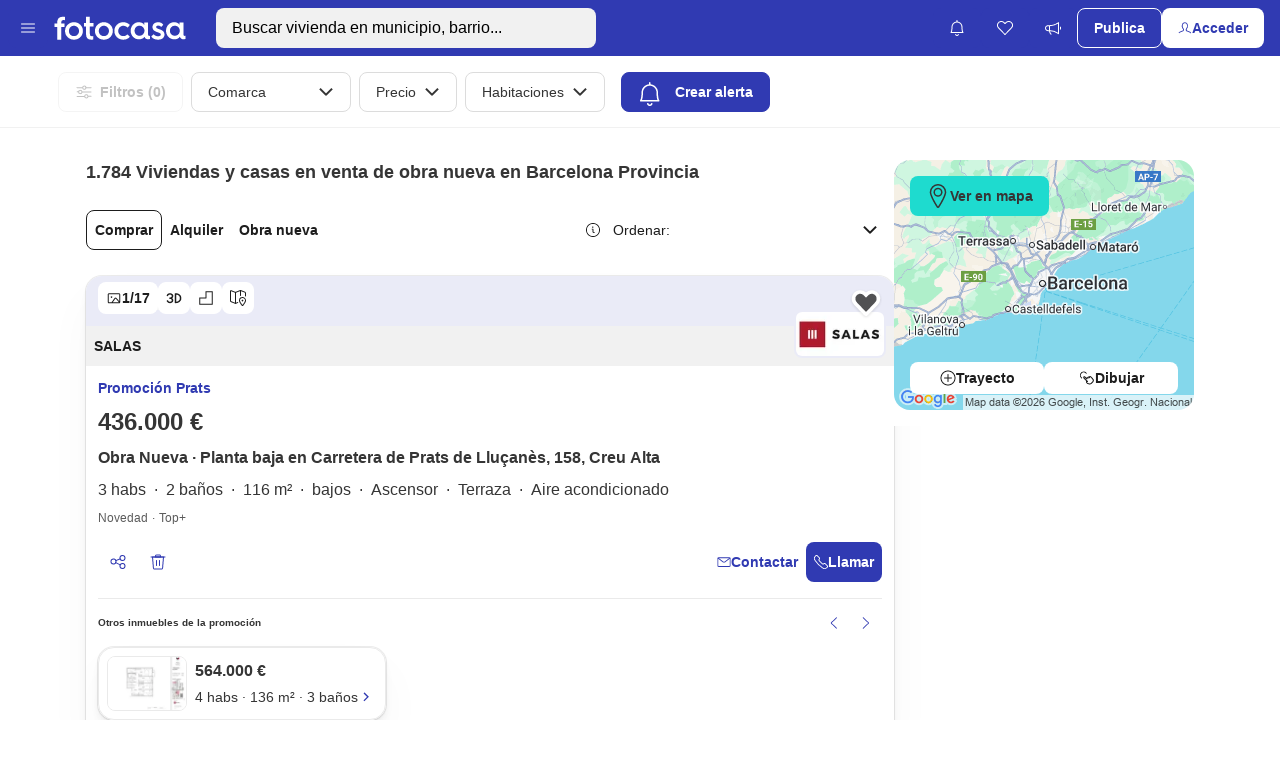

--- FILE ---
content_type: text/css
request_url: https://frtassets.fotocasa.es/_sui/AppStyles.528a073c.css
body_size: 34968
content:
@charset "UTF-8";:root [data-theme-mode=light]{--c-base:#fff;--c-base-inverse:#000;--c-primary:#0052ff;--c-accent:#e80262;--c-gray:color-mix(in srgb,var(--c-base-inverse) 80%,var(--c-base));--c-success:#008537;--c-alert:#bd5b00;--c-error:#e72326}:root [data-theme-mode=dark]{--c-base:#000;--c-base-inverse:#fff;--c-primary:#2469ff;--c-accent:#e80262;--c-gray:color-mix(in srgb,var(--c-base-inverse) 80%,var(--c-base));--c-success:#008a39;--c-alert:#bd5b00;--c-error:#e72326}:root{--c-bg-body:#fff;--c-bg-footer:#2e2e2e;--c-text-base:#353535;--c-text-main:#353535;--c-shadows:rgba(0,0,0,.2);--c-black:#000;--c-green:#8bc34a;--c-white:#fff;--c-whatsapp:#00a544;--c-gray-dark-4:#1d1d1d;--c-gray-dark-3:#353535;--c-gray-dark-2:#4d4d4d;--c-gray-dark-1:#5f5f5f;--c-gray:#777;--c-gray-light-1:#999;--c-gray-light-2:#bbb;--c-gray-light-3:#dcdcdc;--c-gray-light-4:#f1f1f1;--c-gray-light-5:#f8f8f8;--color-light:#fff;--color-dark:#000;--color-lighten-step-1:25%;--color-lighten-step-2:50%;--color-lighten-step-3:75%;--color-lighten-step-4:90%;--color-lighten-step-5:95%;--color-darken-step-1:20%;--color-darken-step-2:35%;--color-darken-step-3:55%;--color-darken-step-4:75%;--c-primary-dark-4:#0c0e2c;--c-primary-dark-3:#151a50;--c-primary-dark-2:#1f2573;--c-primary-dark-1:#262e8e;--c-primary:#303ab2;--c-primary-light-1:#636bc5;--c-primary-light-2:#979cd8;--c-primary-light-3:#cbcdeb;--c-primary-light-4:#eaebf7;--c-primary-light-5:#f4f4fb;--c-secondary-dark-4:#073633;--c-secondary-dark-3:#0d625d;--c-secondary-dark-2:#12847d;--c-secondary-dark-1:#18afa5;--c-secondary:#1edbcf;--c-secondary-light-1:#56e4db;--c-secondary-light-2:#8eede7;--c-secondary-light-3:#c6f5f2;--c-secondary-light-4:#e8fbfa;--c-accent-dark-4:#380516;--c-accent-dark-3:#660929;--c-accent-dark-2:#930e3b;--c-accent-dark-1:#b51148;--c-accent:#e3165b;--c-accent-light-1:#ea5084;--c-accent-light-2:#f18aad;--c-accent-light-3:#f7c4d5;--c-accent-light-4:#fce8ee;--c-success-dark-4:#002810;--c-success-dark-3:#004a1e;--c-success-dark-2:#006b2c;--c-success-dark-1:#008436;--c-success:#00a544;--c-success-light-1:#40bb72;--c-success-light-2:#80d2a1;--c-success-light-3:#bfe8d0;--c-success-light-4:#e5f5eb;--c-alert-dark-4:#3d2500;--c-alert-dark-3:#6f4300;--c-alert-dark-2:#a06000;--c-alert-dark-1:#c57700;--c-alert:#f79500;--c-alert-light-1:#f9af40;--c-alert-light-2:#fbca80;--c-alert-light-3:#fce4bf;--c-alert-light-4:#fef4e6;--c-error-dark-4:#380d05;--c-error-dark-3:#651709;--c-error-dark-2:#93220d;--c-error-dark-1:#b42a10;--c-error:#e23515;--c-error-light-1:#e9674f;--c-error-light-2:#f09a8a;--c-error-light-3:#f7ccc4;--c-error-light-4:#fcebe8}[data-theme=lite]{--c-primary-dark-4:#00045c;--c-primary-dark-3:#000585;--c-primary-dark-2:#0007ad;--c-primary-dark-1:#0009e5;--c-primary:#1720ff;--c-primary-light-1:#474eff;--c-primary-light-2:#618bff;--c-primary-light-3:#b7caff;--c-primary-light-4:#e0e9ff;--c-primary-light-5:#f0f4ff;--c-secondary-dark-4:#06372c;--c-secondary-dark-3:#0c735b;--c-secondary-dark-2:#12aa87;--c-secondary-dark-1:#19e6b6;--c-secondary:#50ecc7;--c-secondary-light-1:#75f0d3;--c-secondary-light-2:#95f4dd;--c-secondary-light-3:#baf8e9;--c-secondary-light-4:#dafbf3;--c-secondary-light-5:#edfdf9}@-webkit-keyframes fadeIn{0%{opacity:0}to{opacity:1}}@keyframes fadeIn{0%{opacity:0}to{opacity:1}}.sui-MoleculeModal,.sui-MoleculeModal:before{bottom:0;left:0;position:fixed;right:0;top:0}@-webkit-keyframes modal-overlay{0%{opacity:0}to{opacity:1}}@keyframes modal-overlay{0%{opacity:0}to{opacity:1}}@-webkit-keyframes modal-overlay-out{0%{opacity:1}to{opacity:0}}@keyframes modal-overlay-out{0%{opacity:1}to{opacity:0}}@-webkit-keyframes modal-content-in{0%{opacity:0;-webkit-transform:translateY(32px);transform:translateY(32px)}to{opacity:1;-webkit-transform:translateY(0);transform:translateY(0)}}@keyframes modal-content-in{0%{opacity:0;-webkit-transform:translateY(32px);transform:translateY(32px)}to{opacity:1;-webkit-transform:translateY(0);transform:translateY(0)}}@-webkit-keyframes modal-content-out{0%{opacity:1;-webkit-transform:translateY(0);transform:translateY(0)}to{opacity:0;-webkit-transform:translateY(32px);transform:translateY(32px)}}@keyframes modal-content-out{0%{opacity:1;-webkit-transform:translateY(0);transform:translateY(0)}to{opacity:0;-webkit-transform:translateY(32px);transform:translateY(32px)}}html{-webkit-text-size-adjust:100%;box-sizing:border-box;line-height:1.5}*,:after,:before{border-style:none;border-width:0;box-sizing:inherit}body{color:var(--c-text-main);font-size:16px;margin:0}h1{font-size:2em;margin:.67em 0}hr{box-sizing:content-box;height:0;overflow:visible}b,strong{font-weight:bolder}small{font-size:80%}sub,sup{font-size:75%;line-height:0;position:relative;vertical-align:baseline}sub{bottom:-.25em}sup{top:-.5em}button,input,optgroup,select,textarea{font-feature-settings:inherit;color:inherit;font-family:inherit;font-size:100%;font-variation-settings:inherit;font-weight:inherit;letter-spacing:inherit;line-height:inherit;margin:0;padding:0}[role=button],button{cursor:pointer}button,input{overflow:visible}button,select{text-transform:none}[type=button],[type=reset],[type=submit],button{-webkit-appearance:button;background-color:transparent;background-image:none}[type=button]::-moz-focus-inner,[type=reset]::-moz-focus-inner,[type=submit]::-moz-focus-inner,button::-moz-focus-inner{border-style:none;padding:0}[type=button]:-moz-focusring,[type=reset]:-moz-focusring,[type=submit]:-moz-focusring,button:-moz-focusring{outline:1px dotted ButtonText}textarea{overflow:auto}[type=number]::-webkit-inner-spin-button,[type=number]::-webkit-outer-spin-button{height:auto}[type=search]{-webkit-appearance:textfield;outline-offset:-2px}[type=search]::-webkit-search-decoration{-webkit-appearance:none}::-webkit-file-upload-button{-webkit-appearance:button;font:inherit}[data-panot-component=accordion-item],[data-panot-component=accordion],[data-panot-component=alert],[data-panot-component=banner],[data-panot-component=command],[data-panot-component=input-addon],[data-panot-component=input-otp-slot],[data-panot-component=input-trailing-addon],[data-panot-component=input],[data-panot-component=native-select] select,[data-panot-component=radio-group] button,[data-panot-component=resizable-panel-group],[data-panot-component=switch-input],[data-panot-component=switch],[data-panot-component=table] caption,[data-panot-component=table] table,[data-panot-component=table] tbody,[data-panot-component=table] td,[data-panot-component=table] th,[data-panot-component=table] thead,[data-panot-component=table] tr,[data-panot-component=textarea]{border-style:solid}[data-panot-component=checkbox]{box-sizing:border-box}@-webkit-keyframes spin{0%{-webkit-transform:rotate(0deg);transform:rotate(0deg)}to{-webkit-transform:rotate(1turn);transform:rotate(1turn)}}@keyframes spin{0%{-webkit-transform:rotate(0deg);transform:rotate(0deg)}to{-webkit-transform:rotate(1turn);transform:rotate(1turn)}}.sui-PrimitiveLoadingIcon{-webkit-animation:spin 1s linear infinite;animation:spin 1s linear infinite;border-color:currentcolor currentcolor transparent transparent;border-radius:9999px;border-style:solid;border-width:2px;height:100%;width:100%}.sui-AtomButton,.sui-PrimitiveLoadingIcon{box-sizing:border-box;display:inline-block}.sui-AtomButton{background:none;border:1px solid;border-radius:8px;cursor:pointer;font-family:inherit;font-family:Open Sans,Helvetica,sans-serif;font-size:14px;font-weight:600;height:40px;line-height:normal;min-width:40px;outline:0;padding:0 16px;position:relative;text-decoration:none;text-transform:none;-webkit-user-select:none;-ms-user-select:none;user-select:none;white-space:nowrap}.sui-AtomButton:focus{outline:0}.sui-AtomButton .sui-AtomButton-centerIcon:not(.sui-AtomButton .sui-AtomButton-leftIcon [class*=Icon],.sui-AtomButton .sui-AtomButton-rightIcon [class*=Icon],.sui-AtomButton .sui-AtomButton-centerIcon [class*=Icon]),.sui-AtomButton .sui-AtomButton-leftIcon:not(.sui-AtomButton .sui-AtomButton-leftIcon [class*=Icon],.sui-AtomButton .sui-AtomButton-rightIcon [class*=Icon],.sui-AtomButton .sui-AtomButton-centerIcon [class*=Icon]),.sui-AtomButton .sui-AtomButton-rightIcon:not(.sui-AtomButton .sui-AtomButton-leftIcon [class*=Icon],.sui-AtomButton .sui-AtomButton-rightIcon [class*=Icon],.sui-AtomButton .sui-AtomButton-centerIcon [class*=Icon]){-webkit-align-content:center;align-content:center;-webkit-align-items:center;align-items:center;display:-webkit-flex;display:flex;height:16px;-webkit-justify-content:center;justify-content:center;width:16px}.sui-AtomButton .sui-AtomButton-leftIcon{margin-right:8px}.sui-AtomButton .sui-AtomButton-rightIcon,.sui-AtomButton+.sui-AtomButton:not(.sui-AtomButton--fitted):not(.sui-AtomButton-group){margin-left:8px}.sui-AtomButton-content,.sui-AtomButton-inner{-webkit-align-items:center;align-items:center;display:-webkit-inline-flex;display:inline-flex;height:100%;pointer-events:none;text-decoration:inherit}.sui-AtomButton--loading .sui-AtomButton-inner{-webkit-justify-content:center;justify-content:center}.sui-AtomButton--loading .sui-AtomButton-content{opacity:0}.sui-AtomButton-centerIcon,.sui-AtomButton-centerIcon .sui-AtomIcon,.sui-AtomButton-leftIcon,.sui-AtomButton-leftIcon .sui-AtomIcon,.sui-AtomButton-rightIcon,.sui-AtomButton-rightIcon .sui-AtomIcon{display:-webkit-inline-flex;display:inline-flex}.sui-AtomButton-centerIcon svg,.sui-AtomButton-leftIcon svg,.sui-AtomButton-rightIcon svg{fill:currentColor;stroke:currentColor}.sui-AtomButton-centerIcon{-webkit-align-items:center;align-items:center;-webkit-justify-content:center;justify-content:center;position:absolute}.sui-AtomButton.sui-AtomButton--link:not(.sui-AtomButton--solid):not(.sui-AtomButton--outline):not(.sui-AtomButton--flat){background:transparent;border:none;color:var(--c-primary,#2b91c1);font-family:Open Sans,Helvetica,sans-serif;font-stretch:normal;font-style:normal;font-weight:400;-webkit-justify-content:center;justify-content:center;letter-spacing:normal;line-height:21.6px;padding:0;text-align:left;text-align:center;text-decoration:none;-webkit-user-select:text;-ms-user-select:text;user-select:text}.sui-AtomButton.sui-AtomButton--link:not(.sui-AtomButton--solid):not(.sui-AtomButton--outline):not(.sui-AtomButton--flat):active,.sui-AtomButton.sui-AtomButton--link:not(.sui-AtomButton--solid):not(.sui-AtomButton--outline):not(.sui-AtomButton--flat):hover{color:color-mix(in srgb,var(--c-base-inverse,#000) 40%,var(--c-primary,#2b91c1));text-decoration:underline}.sui-AtomButton.sui-AtomButton--link:not(.sui-AtomButton--solid):not(.sui-AtomButton--outline):not(.sui-AtomButton--flat).sui-AtomButton--focused,.sui-AtomButton.sui-AtomButton--link:not(.sui-AtomButton--solid):not(.sui-AtomButton--outline):not(.sui-AtomButton--flat):active{background:transparent}@media (hover:hover){.sui-AtomButton.sui-AtomButton--link:not(.sui-AtomButton--solid):not(.sui-AtomButton--outline):not(.sui-AtomButton--flat):hover{background:transparent}}.sui-AtomButton.sui-AtomButton--link:not(.sui-AtomButton--solid):not(.sui-AtomButton--outline):not(.sui-AtomButton--flat).sui-AtomButton--negative,.sui-AtomButton.sui-AtomButton--link:not(.sui-AtomButton--solid):not(.sui-AtomButton--outline):not(.sui-AtomButton--flat).sui-AtomButton--negative.sui-AtomButton--focused,.sui-AtomButton.sui-AtomButton--link:not(.sui-AtomButton--solid):not(.sui-AtomButton--outline):not(.sui-AtomButton--flat).sui-AtomButton--negative:active{background:transparent}@media (hover:hover){.sui-AtomButton.sui-AtomButton--link:not(.sui-AtomButton--solid):not(.sui-AtomButton--outline):not(.sui-AtomButton--flat).sui-AtomButton--negative:hover{background:transparent}}.sui-AtomButton--primary.sui-AtomButton--solid{background:var(--c-primary);border-color:var(--c-primary);color:#fff;-webkit-text-decoration-line:none;text-decoration-line:none}.sui-AtomButton--primary.sui-AtomButton--solid.sui-AtomButton--focused,.sui-AtomButton--primary.sui-AtomButton--solid:active{background:var(--c-primary-dark-1);border-color:var(--c-primary-dark-1)}@media (hover:hover){.sui-AtomButton--primary.sui-AtomButton--solid:hover{background:var(--c-primary-dark-1);border-color:var(--c-primary-dark-1)}}.sui-AtomButton--primary.sui-AtomButton--solid.sui-AtomButton--negative{background:var(--c-base,#fff);border-color:#fff;color:var(--c-primary)}.sui-AtomButton--primary.sui-AtomButton--solid.sui-AtomButton--negative.sui-AtomButton--focused,.sui-AtomButton--primary.sui-AtomButton--solid.sui-AtomButton--negative:active{background:color-mix(in srgb,var(--color-light) var(--color-lighten-step-4),var(--c-primary));border-color:color-mix(in srgb,var(--color-light) var(--color-lighten-step-4),var(--c-primary))}@media (hover:hover){.sui-AtomButton--primary.sui-AtomButton--solid.sui-AtomButton--negative:hover{background:color-mix(in srgb,var(--color-light) var(--color-lighten-step-4),var(--c-primary));border-color:color-mix(in srgb,var(--color-light) var(--color-lighten-step-4),var(--c-primary))}}.sui-AtomButton--primary.sui-AtomButton--flat,.sui-AtomButton--primary.sui-AtomButton--outline{border-color:var(--c-primary);color:var(--c-primary);-webkit-text-decoration-line:none;text-decoration-line:none}.sui-AtomButton--primary.sui-AtomButton--flat.sui-AtomButton--focused,.sui-AtomButton--primary.sui-AtomButton--flat:active,.sui-AtomButton--primary.sui-AtomButton--outline.sui-AtomButton--focused,.sui-AtomButton--primary.sui-AtomButton--outline:active{background:var(--c-primary-light-4)}@media (hover:hover){.sui-AtomButton--primary.sui-AtomButton--flat:hover,.sui-AtomButton--primary.sui-AtomButton--outline:hover{background:var(--c-primary-light-4)}}.sui-AtomButton--primary.sui-AtomButton--flat.sui-AtomButton--negative,.sui-AtomButton--primary.sui-AtomButton--outline.sui-AtomButton--negative{border-color:#fff;color:#fff}.sui-AtomButton--primary.sui-AtomButton--flat.sui-AtomButton--negative.sui-AtomButton--focused,.sui-AtomButton--primary.sui-AtomButton--flat.sui-AtomButton--negative:active,.sui-AtomButton--primary.sui-AtomButton--outline.sui-AtomButton--negative.sui-AtomButton--focused,.sui-AtomButton--primary.sui-AtomButton--outline.sui-AtomButton--negative:active{background:color-mix(in srgb,var(--color-dark) var(--color-darken-step-1),var(--c-primary))}@media (hover:hover){.sui-AtomButton--primary.sui-AtomButton--flat.sui-AtomButton--negative:hover,.sui-AtomButton--primary.sui-AtomButton--outline.sui-AtomButton--negative:hover{background:color-mix(in srgb,var(--color-dark) var(--color-darken-step-1),var(--c-primary))}}.sui-AtomButton--primary.sui-AtomButton--link:not(.sui-AtomButton--solid):not(.sui-AtomButton--outline):not(.sui-AtomButton--flat){color:var(--c-primary)}.sui-AtomButton--primary.sui-AtomButton--link:not(.sui-AtomButton--solid):not(.sui-AtomButton--outline):not(.sui-AtomButton--flat).sui-AtomButton--focused,.sui-AtomButton--primary.sui-AtomButton--link:not(.sui-AtomButton--solid):not(.sui-AtomButton--outline):not(.sui-AtomButton--flat):active{color:color-mix(in srgb,var(--color-dark) var(--color-darken-step-1),var(--c-primary))}@media (hover:hover){.sui-AtomButton--primary.sui-AtomButton--link:not(.sui-AtomButton--solid):not(.sui-AtomButton--outline):not(.sui-AtomButton--flat):hover{color:color-mix(in srgb,var(--color-dark) var(--color-darken-step-1),var(--c-primary))}}.sui-AtomButton--primary.sui-AtomButton--link:not(.sui-AtomButton--solid):not(.sui-AtomButton--outline):not(.sui-AtomButton--flat).sui-AtomButton--negative{color:#fff}.sui-AtomButton--primary.sui-AtomButton--link:not(.sui-AtomButton--solid):not(.sui-AtomButton--outline):not(.sui-AtomButton--flat).sui-AtomButton--negative.sui-AtomButton--focused,.sui-AtomButton--primary.sui-AtomButton--link:not(.sui-AtomButton--solid):not(.sui-AtomButton--outline):not(.sui-AtomButton--flat).sui-AtomButton--negative:active{color:color-mix(in srgb,var(--color-dark) var(--color-darken-step-1),#fff)}@media (hover:hover){.sui-AtomButton--primary.sui-AtomButton--link:not(.sui-AtomButton--solid):not(.sui-AtomButton--outline):not(.sui-AtomButton--flat).sui-AtomButton--negative:hover{color:color-mix(in srgb,var(--color-dark) var(--color-darken-step-1),#fff)}}.sui-AtomButton--accent.sui-AtomButton--solid{background:var(--c-accent);border-color:var(--c-accent);color:#fff;-webkit-text-decoration-line:none;text-decoration-line:none}.sui-AtomButton--accent.sui-AtomButton--solid.sui-AtomButton--focused,.sui-AtomButton--accent.sui-AtomButton--solid:active{background:var(--c-accent-dark-1);border-color:var(--c-accent-dark-1)}@media (hover:hover){.sui-AtomButton--accent.sui-AtomButton--solid:hover{background:var(--c-accent-dark-1);border-color:var(--c-accent-dark-1)}}.sui-AtomButton--accent.sui-AtomButton--solid.sui-AtomButton--negative{background:var(--c-base,#fff);border-color:#fff;color:var(--c-accent)}.sui-AtomButton--accent.sui-AtomButton--solid.sui-AtomButton--negative.sui-AtomButton--focused,.sui-AtomButton--accent.sui-AtomButton--solid.sui-AtomButton--negative:active{background:color-mix(in srgb,var(--color-light) var(--color-lighten-step-4),var(--c-accent));border-color:color-mix(in srgb,var(--color-light) var(--color-lighten-step-4),var(--c-accent))}@media (hover:hover){.sui-AtomButton--accent.sui-AtomButton--solid.sui-AtomButton--negative:hover{background:color-mix(in srgb,var(--color-light) var(--color-lighten-step-4),var(--c-accent));border-color:color-mix(in srgb,var(--color-light) var(--color-lighten-step-4),var(--c-accent))}}.sui-AtomButton--accent.sui-AtomButton--flat,.sui-AtomButton--accent.sui-AtomButton--outline{border-color:var(--c-accent);color:var(--c-accent);-webkit-text-decoration-line:none;text-decoration-line:none}.sui-AtomButton--accent.sui-AtomButton--flat.sui-AtomButton--focused,.sui-AtomButton--accent.sui-AtomButton--flat:active,.sui-AtomButton--accent.sui-AtomButton--outline.sui-AtomButton--focused,.sui-AtomButton--accent.sui-AtomButton--outline:active{background:var(--c-accent-light-4)}@media (hover:hover){.sui-AtomButton--accent.sui-AtomButton--flat:hover,.sui-AtomButton--accent.sui-AtomButton--outline:hover{background:var(--c-accent-light-4)}}.sui-AtomButton--accent.sui-AtomButton--flat.sui-AtomButton--negative,.sui-AtomButton--accent.sui-AtomButton--outline.sui-AtomButton--negative{border-color:#fff;color:#fff}.sui-AtomButton--accent.sui-AtomButton--flat.sui-AtomButton--negative.sui-AtomButton--focused,.sui-AtomButton--accent.sui-AtomButton--flat.sui-AtomButton--negative:active,.sui-AtomButton--accent.sui-AtomButton--outline.sui-AtomButton--negative.sui-AtomButton--focused,.sui-AtomButton--accent.sui-AtomButton--outline.sui-AtomButton--negative:active{background:color-mix(in srgb,var(--color-dark) var(--color-darken-step-1),var(--c-accent))}@media (hover:hover){.sui-AtomButton--accent.sui-AtomButton--flat.sui-AtomButton--negative:hover,.sui-AtomButton--accent.sui-AtomButton--outline.sui-AtomButton--negative:hover{background:color-mix(in srgb,var(--color-dark) var(--color-darken-step-1),var(--c-accent))}}.sui-AtomButton--accent.sui-AtomButton--link:not(.sui-AtomButton--solid):not(.sui-AtomButton--outline):not(.sui-AtomButton--flat){color:var(--c-accent)}.sui-AtomButton--accent.sui-AtomButton--link:not(.sui-AtomButton--solid):not(.sui-AtomButton--outline):not(.sui-AtomButton--flat).sui-AtomButton--focused,.sui-AtomButton--accent.sui-AtomButton--link:not(.sui-AtomButton--solid):not(.sui-AtomButton--outline):not(.sui-AtomButton--flat):active{color:color-mix(in srgb,var(--color-dark) var(--color-darken-step-1),var(--c-accent))}@media (hover:hover){.sui-AtomButton--accent.sui-AtomButton--link:not(.sui-AtomButton--solid):not(.sui-AtomButton--outline):not(.sui-AtomButton--flat):hover{color:color-mix(in srgb,var(--color-dark) var(--color-darken-step-1),var(--c-accent))}}.sui-AtomButton--accent.sui-AtomButton--link:not(.sui-AtomButton--solid):not(.sui-AtomButton--outline):not(.sui-AtomButton--flat).sui-AtomButton--negative{color:#fff}.sui-AtomButton--accent.sui-AtomButton--link:not(.sui-AtomButton--solid):not(.sui-AtomButton--outline):not(.sui-AtomButton--flat).sui-AtomButton--negative.sui-AtomButton--focused,.sui-AtomButton--accent.sui-AtomButton--link:not(.sui-AtomButton--solid):not(.sui-AtomButton--outline):not(.sui-AtomButton--flat).sui-AtomButton--negative:active{color:color-mix(in srgb,var(--color-dark) var(--color-darken-step-1),#fff)}@media (hover:hover){.sui-AtomButton--accent.sui-AtomButton--link:not(.sui-AtomButton--solid):not(.sui-AtomButton--outline):not(.sui-AtomButton--flat).sui-AtomButton--negative:hover{color:color-mix(in srgb,var(--color-dark) var(--color-darken-step-1),#fff)}}.sui-AtomButton--neutral.sui-AtomButton--solid{background:var(--c-gray-dark-2);border-color:var(--c-gray-dark-2);color:#fff;-webkit-text-decoration-line:none;text-decoration-line:none}.sui-AtomButton--neutral.sui-AtomButton--solid.sui-AtomButton--focused,.sui-AtomButton--neutral.sui-AtomButton--solid:active{background:color-mix(in srgb,var(--color-dark) var(--color-darken-step-1),var(--c-gray-dark-2));border-color:color-mix(in srgb,var(--color-dark) var(--color-darken-step-1),var(--c-gray-dark-2))}@media (hover:hover){.sui-AtomButton--neutral.sui-AtomButton--solid:hover{background:color-mix(in srgb,var(--color-dark) var(--color-darken-step-1),var(--c-gray-dark-2));border-color:color-mix(in srgb,var(--color-dark) var(--color-darken-step-1),var(--c-gray-dark-2))}}.sui-AtomButton--neutral.sui-AtomButton--solid.sui-AtomButton--negative{background:var(--c-base,#fff);border-color:#fff;color:var(--c-gray-dark-2)}.sui-AtomButton--neutral.sui-AtomButton--solid.sui-AtomButton--negative.sui-AtomButton--focused,.sui-AtomButton--neutral.sui-AtomButton--solid.sui-AtomButton--negative:active{background:color-mix(in srgb,var(--color-light) var(--color-lighten-step-4),var(--c-gray-dark-2));border-color:color-mix(in srgb,var(--color-light) var(--color-lighten-step-4),var(--c-gray-dark-2))}@media (hover:hover){.sui-AtomButton--neutral.sui-AtomButton--solid.sui-AtomButton--negative:hover{background:color-mix(in srgb,var(--color-light) var(--color-lighten-step-4),var(--c-gray-dark-2));border-color:color-mix(in srgb,var(--color-light) var(--color-lighten-step-4),var(--c-gray-dark-2))}}.sui-AtomButton--neutral.sui-AtomButton--flat,.sui-AtomButton--neutral.sui-AtomButton--outline{border-color:var(--c-gray-dark-2);color:var(--c-gray-dark-2);-webkit-text-decoration-line:none;text-decoration-line:none}.sui-AtomButton--neutral.sui-AtomButton--flat.sui-AtomButton--focused,.sui-AtomButton--neutral.sui-AtomButton--flat:active,.sui-AtomButton--neutral.sui-AtomButton--outline.sui-AtomButton--focused,.sui-AtomButton--neutral.sui-AtomButton--outline:active{background:color-mix(in srgb,var(--color-light) var(--color-lighten-step-4),var(--c-gray-dark-2))}@media (hover:hover){.sui-AtomButton--neutral.sui-AtomButton--flat:hover,.sui-AtomButton--neutral.sui-AtomButton--outline:hover{background:color-mix(in srgb,var(--color-light) var(--color-lighten-step-4),var(--c-gray-dark-2))}}.sui-AtomButton--neutral.sui-AtomButton--flat.sui-AtomButton--negative,.sui-AtomButton--neutral.sui-AtomButton--outline.sui-AtomButton--negative{border-color:#fff;color:#fff}.sui-AtomButton--neutral.sui-AtomButton--flat.sui-AtomButton--negative.sui-AtomButton--focused,.sui-AtomButton--neutral.sui-AtomButton--flat.sui-AtomButton--negative:active,.sui-AtomButton--neutral.sui-AtomButton--outline.sui-AtomButton--negative.sui-AtomButton--focused,.sui-AtomButton--neutral.sui-AtomButton--outline.sui-AtomButton--negative:active{background:color-mix(in srgb,var(--color-dark) var(--color-darken-step-1),var(--c-gray-dark-2))}@media (hover:hover){.sui-AtomButton--neutral.sui-AtomButton--flat.sui-AtomButton--negative:hover,.sui-AtomButton--neutral.sui-AtomButton--outline.sui-AtomButton--negative:hover{background:color-mix(in srgb,var(--color-dark) var(--color-darken-step-1),var(--c-gray-dark-2))}}.sui-AtomButton--neutral.sui-AtomButton--link:not(.sui-AtomButton--solid):not(.sui-AtomButton--outline):not(.sui-AtomButton--flat){color:var(--c-gray-dark-2)}.sui-AtomButton--neutral.sui-AtomButton--link:not(.sui-AtomButton--solid):not(.sui-AtomButton--outline):not(.sui-AtomButton--flat).sui-AtomButton--focused,.sui-AtomButton--neutral.sui-AtomButton--link:not(.sui-AtomButton--solid):not(.sui-AtomButton--outline):not(.sui-AtomButton--flat):active{color:color-mix(in srgb,var(--color-dark) var(--color-darken-step-1),var(--c-gray-dark-2))}@media (hover:hover){.sui-AtomButton--neutral.sui-AtomButton--link:not(.sui-AtomButton--solid):not(.sui-AtomButton--outline):not(.sui-AtomButton--flat):hover{color:color-mix(in srgb,var(--color-dark) var(--color-darken-step-1),var(--c-gray-dark-2))}}.sui-AtomButton--neutral.sui-AtomButton--link:not(.sui-AtomButton--solid):not(.sui-AtomButton--outline):not(.sui-AtomButton--flat).sui-AtomButton--negative{color:#fff}.sui-AtomButton--neutral.sui-AtomButton--link:not(.sui-AtomButton--solid):not(.sui-AtomButton--outline):not(.sui-AtomButton--flat).sui-AtomButton--negative.sui-AtomButton--focused,.sui-AtomButton--neutral.sui-AtomButton--link:not(.sui-AtomButton--solid):not(.sui-AtomButton--outline):not(.sui-AtomButton--flat).sui-AtomButton--negative:active{color:color-mix(in srgb,var(--color-dark) var(--color-darken-step-1),#fff)}@media (hover:hover){.sui-AtomButton--neutral.sui-AtomButton--link:not(.sui-AtomButton--solid):not(.sui-AtomButton--outline):not(.sui-AtomButton--flat).sui-AtomButton--negative:hover{color:color-mix(in srgb,var(--color-dark) var(--color-darken-step-1),#fff)}}.sui-AtomButton--success.sui-AtomButton--solid{background:var(--c-success);border-color:var(--c-success);color:#fff;-webkit-text-decoration-line:none;text-decoration-line:none}.sui-AtomButton--success.sui-AtomButton--solid.sui-AtomButton--focused,.sui-AtomButton--success.sui-AtomButton--solid:active{background:color-mix(in srgb,var(--color-dark) var(--color-darken-step-1),var(--c-success));border-color:color-mix(in srgb,var(--color-dark) var(--color-darken-step-1),var(--c-success))}@media (hover:hover){.sui-AtomButton--success.sui-AtomButton--solid:hover{background:color-mix(in srgb,var(--color-dark) var(--color-darken-step-1),var(--c-success));border-color:color-mix(in srgb,var(--color-dark) var(--color-darken-step-1),var(--c-success))}}.sui-AtomButton--success.sui-AtomButton--solid.sui-AtomButton--negative{background:var(--c-base,#fff);border-color:#fff;color:var(--c-success)}.sui-AtomButton--success.sui-AtomButton--solid.sui-AtomButton--negative.sui-AtomButton--focused,.sui-AtomButton--success.sui-AtomButton--solid.sui-AtomButton--negative:active{background:color-mix(in srgb,var(--color-light) var(--color-lighten-step-4),var(--c-success));border-color:color-mix(in srgb,var(--color-light) var(--color-lighten-step-4),var(--c-success))}@media (hover:hover){.sui-AtomButton--success.sui-AtomButton--solid.sui-AtomButton--negative:hover{background:color-mix(in srgb,var(--color-light) var(--color-lighten-step-4),var(--c-success));border-color:color-mix(in srgb,var(--color-light) var(--color-lighten-step-4),var(--c-success))}}.sui-AtomButton--success.sui-AtomButton--flat,.sui-AtomButton--success.sui-AtomButton--outline{border-color:var(--c-success);color:var(--c-success);-webkit-text-decoration-line:none;text-decoration-line:none}.sui-AtomButton--success.sui-AtomButton--flat.sui-AtomButton--focused,.sui-AtomButton--success.sui-AtomButton--flat:active,.sui-AtomButton--success.sui-AtomButton--outline.sui-AtomButton--focused,.sui-AtomButton--success.sui-AtomButton--outline:active{background:color-mix(in srgb,var(--color-light) var(--color-lighten-step-4),var(--c-success))}@media (hover:hover){.sui-AtomButton--success.sui-AtomButton--flat:hover,.sui-AtomButton--success.sui-AtomButton--outline:hover{background:color-mix(in srgb,var(--color-light) var(--color-lighten-step-4),var(--c-success))}}.sui-AtomButton--success.sui-AtomButton--flat.sui-AtomButton--negative,.sui-AtomButton--success.sui-AtomButton--outline.sui-AtomButton--negative{border-color:#fff;color:#fff}.sui-AtomButton--success.sui-AtomButton--flat.sui-AtomButton--negative.sui-AtomButton--focused,.sui-AtomButton--success.sui-AtomButton--flat.sui-AtomButton--negative:active,.sui-AtomButton--success.sui-AtomButton--outline.sui-AtomButton--negative.sui-AtomButton--focused,.sui-AtomButton--success.sui-AtomButton--outline.sui-AtomButton--negative:active{background:color-mix(in srgb,var(--color-dark) var(--color-darken-step-1),var(--c-success))}@media (hover:hover){.sui-AtomButton--success.sui-AtomButton--flat.sui-AtomButton--negative:hover,.sui-AtomButton--success.sui-AtomButton--outline.sui-AtomButton--negative:hover{background:color-mix(in srgb,var(--color-dark) var(--color-darken-step-1),var(--c-success))}}.sui-AtomButton--success.sui-AtomButton--link:not(.sui-AtomButton--solid):not(.sui-AtomButton--outline):not(.sui-AtomButton--flat){color:var(--c-success)}.sui-AtomButton--success.sui-AtomButton--link:not(.sui-AtomButton--solid):not(.sui-AtomButton--outline):not(.sui-AtomButton--flat).sui-AtomButton--focused,.sui-AtomButton--success.sui-AtomButton--link:not(.sui-AtomButton--solid):not(.sui-AtomButton--outline):not(.sui-AtomButton--flat):active{color:color-mix(in srgb,var(--color-dark) var(--color-darken-step-1),var(--c-success))}@media (hover:hover){.sui-AtomButton--success.sui-AtomButton--link:not(.sui-AtomButton--solid):not(.sui-AtomButton--outline):not(.sui-AtomButton--flat):hover{color:color-mix(in srgb,var(--color-dark) var(--color-darken-step-1),var(--c-success))}}.sui-AtomButton--success.sui-AtomButton--link:not(.sui-AtomButton--solid):not(.sui-AtomButton--outline):not(.sui-AtomButton--flat).sui-AtomButton--negative{color:#fff}.sui-AtomButton--success.sui-AtomButton--link:not(.sui-AtomButton--solid):not(.sui-AtomButton--outline):not(.sui-AtomButton--flat).sui-AtomButton--negative.sui-AtomButton--focused,.sui-AtomButton--success.sui-AtomButton--link:not(.sui-AtomButton--solid):not(.sui-AtomButton--outline):not(.sui-AtomButton--flat).sui-AtomButton--negative:active{color:color-mix(in srgb,var(--color-dark) var(--color-darken-step-1),#fff)}@media (hover:hover){.sui-AtomButton--success.sui-AtomButton--link:not(.sui-AtomButton--solid):not(.sui-AtomButton--outline):not(.sui-AtomButton--flat).sui-AtomButton--negative:hover{color:color-mix(in srgb,var(--color-dark) var(--color-darken-step-1),#fff)}}.sui-AtomButton--alert.sui-AtomButton--solid{background:var(--c-alert);border-color:var(--c-alert);color:#fff;-webkit-text-decoration-line:none;text-decoration-line:none}.sui-AtomButton--alert.sui-AtomButton--solid.sui-AtomButton--focused,.sui-AtomButton--alert.sui-AtomButton--solid:active{background:color-mix(in srgb,var(--color-dark) var(--color-darken-step-1),var(--c-alert));border-color:color-mix(in srgb,var(--color-dark) var(--color-darken-step-1),var(--c-alert))}@media (hover:hover){.sui-AtomButton--alert.sui-AtomButton--solid:hover{background:color-mix(in srgb,var(--color-dark) var(--color-darken-step-1),var(--c-alert));border-color:color-mix(in srgb,var(--color-dark) var(--color-darken-step-1),var(--c-alert))}}.sui-AtomButton--alert.sui-AtomButton--solid.sui-AtomButton--negative{background:var(--c-base,#fff);border-color:#fff;color:var(--c-alert)}.sui-AtomButton--alert.sui-AtomButton--solid.sui-AtomButton--negative.sui-AtomButton--focused,.sui-AtomButton--alert.sui-AtomButton--solid.sui-AtomButton--negative:active{background:color-mix(in srgb,var(--color-light) var(--color-lighten-step-4),var(--c-alert));border-color:color-mix(in srgb,var(--color-light) var(--color-lighten-step-4),var(--c-alert))}@media (hover:hover){.sui-AtomButton--alert.sui-AtomButton--solid.sui-AtomButton--negative:hover{background:color-mix(in srgb,var(--color-light) var(--color-lighten-step-4),var(--c-alert));border-color:color-mix(in srgb,var(--color-light) var(--color-lighten-step-4),var(--c-alert))}}.sui-AtomButton--alert.sui-AtomButton--flat,.sui-AtomButton--alert.sui-AtomButton--outline{border-color:var(--c-alert);color:var(--c-alert);-webkit-text-decoration-line:none;text-decoration-line:none}.sui-AtomButton--alert.sui-AtomButton--flat.sui-AtomButton--focused,.sui-AtomButton--alert.sui-AtomButton--flat:active,.sui-AtomButton--alert.sui-AtomButton--outline.sui-AtomButton--focused,.sui-AtomButton--alert.sui-AtomButton--outline:active{background:color-mix(in srgb,var(--color-light) var(--color-lighten-step-4),var(--c-alert))}@media (hover:hover){.sui-AtomButton--alert.sui-AtomButton--flat:hover,.sui-AtomButton--alert.sui-AtomButton--outline:hover{background:color-mix(in srgb,var(--color-light) var(--color-lighten-step-4),var(--c-alert))}}.sui-AtomButton--alert.sui-AtomButton--flat.sui-AtomButton--negative,.sui-AtomButton--alert.sui-AtomButton--outline.sui-AtomButton--negative{border-color:#fff;color:#fff}.sui-AtomButton--alert.sui-AtomButton--flat.sui-AtomButton--negative.sui-AtomButton--focused,.sui-AtomButton--alert.sui-AtomButton--flat.sui-AtomButton--negative:active,.sui-AtomButton--alert.sui-AtomButton--outline.sui-AtomButton--negative.sui-AtomButton--focused,.sui-AtomButton--alert.sui-AtomButton--outline.sui-AtomButton--negative:active{background:color-mix(in srgb,var(--color-dark) var(--color-darken-step-1),var(--c-alert))}@media (hover:hover){.sui-AtomButton--alert.sui-AtomButton--flat.sui-AtomButton--negative:hover,.sui-AtomButton--alert.sui-AtomButton--outline.sui-AtomButton--negative:hover{background:color-mix(in srgb,var(--color-dark) var(--color-darken-step-1),var(--c-alert))}}.sui-AtomButton--alert.sui-AtomButton--link:not(.sui-AtomButton--solid):not(.sui-AtomButton--outline):not(.sui-AtomButton--flat){color:var(--c-alert)}.sui-AtomButton--alert.sui-AtomButton--link:not(.sui-AtomButton--solid):not(.sui-AtomButton--outline):not(.sui-AtomButton--flat).sui-AtomButton--focused,.sui-AtomButton--alert.sui-AtomButton--link:not(.sui-AtomButton--solid):not(.sui-AtomButton--outline):not(.sui-AtomButton--flat):active{color:color-mix(in srgb,var(--color-dark) var(--color-darken-step-1),var(--c-alert))}@media (hover:hover){.sui-AtomButton--alert.sui-AtomButton--link:not(.sui-AtomButton--solid):not(.sui-AtomButton--outline):not(.sui-AtomButton--flat):hover{color:color-mix(in srgb,var(--color-dark) var(--color-darken-step-1),var(--c-alert))}}.sui-AtomButton--alert.sui-AtomButton--link:not(.sui-AtomButton--solid):not(.sui-AtomButton--outline):not(.sui-AtomButton--flat).sui-AtomButton--negative{color:#fff}.sui-AtomButton--alert.sui-AtomButton--link:not(.sui-AtomButton--solid):not(.sui-AtomButton--outline):not(.sui-AtomButton--flat).sui-AtomButton--negative.sui-AtomButton--focused,.sui-AtomButton--alert.sui-AtomButton--link:not(.sui-AtomButton--solid):not(.sui-AtomButton--outline):not(.sui-AtomButton--flat).sui-AtomButton--negative:active{color:color-mix(in srgb,var(--color-dark) var(--color-darken-step-1),#fff)}@media (hover:hover){.sui-AtomButton--alert.sui-AtomButton--link:not(.sui-AtomButton--solid):not(.sui-AtomButton--outline):not(.sui-AtomButton--flat).sui-AtomButton--negative:hover{color:color-mix(in srgb,var(--color-dark) var(--color-darken-step-1),#fff)}}.sui-AtomButton--error.sui-AtomButton--solid{background:var(--c-error);border-color:var(--c-error);color:#fff;-webkit-text-decoration-line:none;text-decoration-line:none}.sui-AtomButton--error.sui-AtomButton--solid.sui-AtomButton--focused,.sui-AtomButton--error.sui-AtomButton--solid:active{background:color-mix(in srgb,var(--color-dark) var(--color-darken-step-1),var(--c-error));border-color:color-mix(in srgb,var(--color-dark) var(--color-darken-step-1),var(--c-error))}@media (hover:hover){.sui-AtomButton--error.sui-AtomButton--solid:hover{background:color-mix(in srgb,var(--color-dark) var(--color-darken-step-1),var(--c-error));border-color:color-mix(in srgb,var(--color-dark) var(--color-darken-step-1),var(--c-error))}}.sui-AtomButton--error.sui-AtomButton--solid.sui-AtomButton--negative{background:var(--c-base,#fff);border-color:#fff;color:var(--c-error)}.sui-AtomButton--error.sui-AtomButton--solid.sui-AtomButton--negative.sui-AtomButton--focused,.sui-AtomButton--error.sui-AtomButton--solid.sui-AtomButton--negative:active{background:color-mix(in srgb,var(--color-light) var(--color-lighten-step-4),var(--c-error));border-color:color-mix(in srgb,var(--color-light) var(--color-lighten-step-4),var(--c-error))}@media (hover:hover){.sui-AtomButton--error.sui-AtomButton--solid.sui-AtomButton--negative:hover{background:color-mix(in srgb,var(--color-light) var(--color-lighten-step-4),var(--c-error));border-color:color-mix(in srgb,var(--color-light) var(--color-lighten-step-4),var(--c-error))}}.sui-AtomButton--error.sui-AtomButton--flat,.sui-AtomButton--error.sui-AtomButton--outline{border-color:var(--c-error);color:var(--c-error);-webkit-text-decoration-line:none;text-decoration-line:none}.sui-AtomButton--error.sui-AtomButton--flat.sui-AtomButton--focused,.sui-AtomButton--error.sui-AtomButton--flat:active,.sui-AtomButton--error.sui-AtomButton--outline.sui-AtomButton--focused,.sui-AtomButton--error.sui-AtomButton--outline:active{background:color-mix(in srgb,var(--color-light) var(--color-lighten-step-4),var(--c-error))}@media (hover:hover){.sui-AtomButton--error.sui-AtomButton--flat:hover,.sui-AtomButton--error.sui-AtomButton--outline:hover{background:color-mix(in srgb,var(--color-light) var(--color-lighten-step-4),var(--c-error))}}.sui-AtomButton--error.sui-AtomButton--flat.sui-AtomButton--negative,.sui-AtomButton--error.sui-AtomButton--outline.sui-AtomButton--negative{border-color:#fff;color:#fff}.sui-AtomButton--error.sui-AtomButton--flat.sui-AtomButton--negative.sui-AtomButton--focused,.sui-AtomButton--error.sui-AtomButton--flat.sui-AtomButton--negative:active,.sui-AtomButton--error.sui-AtomButton--outline.sui-AtomButton--negative.sui-AtomButton--focused,.sui-AtomButton--error.sui-AtomButton--outline.sui-AtomButton--negative:active{background:color-mix(in srgb,var(--color-dark) var(--color-darken-step-1),var(--c-error))}@media (hover:hover){.sui-AtomButton--error.sui-AtomButton--flat.sui-AtomButton--negative:hover,.sui-AtomButton--error.sui-AtomButton--outline.sui-AtomButton--negative:hover{background:color-mix(in srgb,var(--color-dark) var(--color-darken-step-1),var(--c-error))}}.sui-AtomButton--error.sui-AtomButton--link:not(.sui-AtomButton--solid):not(.sui-AtomButton--outline):not(.sui-AtomButton--flat){color:var(--c-error)}.sui-AtomButton--error.sui-AtomButton--link:not(.sui-AtomButton--solid):not(.sui-AtomButton--outline):not(.sui-AtomButton--flat).sui-AtomButton--focused,.sui-AtomButton--error.sui-AtomButton--link:not(.sui-AtomButton--solid):not(.sui-AtomButton--outline):not(.sui-AtomButton--flat):active{color:color-mix(in srgb,var(--color-dark) var(--color-darken-step-1),var(--c-error))}@media (hover:hover){.sui-AtomButton--error.sui-AtomButton--link:not(.sui-AtomButton--solid):not(.sui-AtomButton--outline):not(.sui-AtomButton--flat):hover{color:color-mix(in srgb,var(--color-dark) var(--color-darken-step-1),var(--c-error))}}.sui-AtomButton--error.sui-AtomButton--link:not(.sui-AtomButton--solid):not(.sui-AtomButton--outline):not(.sui-AtomButton--flat).sui-AtomButton--negative{color:#fff}.sui-AtomButton--error.sui-AtomButton--link:not(.sui-AtomButton--solid):not(.sui-AtomButton--outline):not(.sui-AtomButton--flat).sui-AtomButton--negative.sui-AtomButton--focused,.sui-AtomButton--error.sui-AtomButton--link:not(.sui-AtomButton--solid):not(.sui-AtomButton--outline):not(.sui-AtomButton--flat).sui-AtomButton--negative:active{color:color-mix(in srgb,var(--color-dark) var(--color-darken-step-1),#fff)}@media (hover:hover){.sui-AtomButton--error.sui-AtomButton--link:not(.sui-AtomButton--solid):not(.sui-AtomButton--outline):not(.sui-AtomButton--flat).sui-AtomButton--negative:hover{color:color-mix(in srgb,var(--color-dark) var(--color-darken-step-1),#fff)}}.sui-AtomButton--social-facebook.sui-AtomButton--solid{background:#3b5998;border-color:#3b5998;color:#fff;-webkit-text-decoration-line:none;text-decoration-line:none}.sui-AtomButton--social-facebook.sui-AtomButton--solid.sui-AtomButton--focused,.sui-AtomButton--social-facebook.sui-AtomButton--solid:active{background:color-mix(in srgb,var(--color-dark) var(--color-darken-step-1),#3b5998);border-color:color-mix(in srgb,var(--color-dark) var(--color-darken-step-1),#3b5998)}@media (hover:hover){.sui-AtomButton--social-facebook.sui-AtomButton--solid:hover{background:color-mix(in srgb,var(--color-dark) var(--color-darken-step-1),#3b5998);border-color:color-mix(in srgb,var(--color-dark) var(--color-darken-step-1),#3b5998)}}.sui-AtomButton--social-facebook.sui-AtomButton--solid.sui-AtomButton--negative{background:var(--c-base,#fff);border-color:#fff;color:#3b5998}.sui-AtomButton--social-facebook.sui-AtomButton--solid.sui-AtomButton--negative.sui-AtomButton--focused,.sui-AtomButton--social-facebook.sui-AtomButton--solid.sui-AtomButton--negative:active{background:color-mix(in srgb,var(--color-light) var(--color-lighten-step-4),#3b5998);border-color:color-mix(in srgb,var(--color-light) var(--color-lighten-step-4),#3b5998)}@media (hover:hover){.sui-AtomButton--social-facebook.sui-AtomButton--solid.sui-AtomButton--negative:hover{background:color-mix(in srgb,var(--color-light) var(--color-lighten-step-4),#3b5998);border-color:color-mix(in srgb,var(--color-light) var(--color-lighten-step-4),#3b5998)}}.sui-AtomButton--social-facebook.sui-AtomButton--flat,.sui-AtomButton--social-facebook.sui-AtomButton--outline{border-color:#3b5998;color:#3b5998;-webkit-text-decoration-line:none;text-decoration-line:none}.sui-AtomButton--social-facebook.sui-AtomButton--flat.sui-AtomButton--focused,.sui-AtomButton--social-facebook.sui-AtomButton--flat:active,.sui-AtomButton--social-facebook.sui-AtomButton--outline.sui-AtomButton--focused,.sui-AtomButton--social-facebook.sui-AtomButton--outline:active{background:color-mix(in srgb,var(--color-light) var(--color-lighten-step-4),#3b5998)}@media (hover:hover){.sui-AtomButton--social-facebook.sui-AtomButton--flat:hover,.sui-AtomButton--social-facebook.sui-AtomButton--outline:hover{background:color-mix(in srgb,var(--color-light) var(--color-lighten-step-4),#3b5998)}}.sui-AtomButton--social-facebook.sui-AtomButton--flat.sui-AtomButton--negative,.sui-AtomButton--social-facebook.sui-AtomButton--outline.sui-AtomButton--negative{border-color:#fff;color:#fff}.sui-AtomButton--social-facebook.sui-AtomButton--flat.sui-AtomButton--negative.sui-AtomButton--focused,.sui-AtomButton--social-facebook.sui-AtomButton--flat.sui-AtomButton--negative:active,.sui-AtomButton--social-facebook.sui-AtomButton--outline.sui-AtomButton--negative.sui-AtomButton--focused,.sui-AtomButton--social-facebook.sui-AtomButton--outline.sui-AtomButton--negative:active{background:color-mix(in srgb,var(--color-dark) var(--color-darken-step-1),#3b5998)}@media (hover:hover){.sui-AtomButton--social-facebook.sui-AtomButton--flat.sui-AtomButton--negative:hover,.sui-AtomButton--social-facebook.sui-AtomButton--outline.sui-AtomButton--negative:hover{background:color-mix(in srgb,var(--color-dark) var(--color-darken-step-1),#3b5998)}}.sui-AtomButton--social-facebook.sui-AtomButton--link:not(.sui-AtomButton--solid):not(.sui-AtomButton--outline):not(.sui-AtomButton--flat){color:#3b5998}.sui-AtomButton--social-facebook.sui-AtomButton--link:not(.sui-AtomButton--solid):not(.sui-AtomButton--outline):not(.sui-AtomButton--flat).sui-AtomButton--focused,.sui-AtomButton--social-facebook.sui-AtomButton--link:not(.sui-AtomButton--solid):not(.sui-AtomButton--outline):not(.sui-AtomButton--flat):active{color:color-mix(in srgb,var(--color-dark) var(--color-darken-step-1),#3b5998)}@media (hover:hover){.sui-AtomButton--social-facebook.sui-AtomButton--link:not(.sui-AtomButton--solid):not(.sui-AtomButton--outline):not(.sui-AtomButton--flat):hover{color:color-mix(in srgb,var(--color-dark) var(--color-darken-step-1),#3b5998)}}.sui-AtomButton--social-facebook.sui-AtomButton--link:not(.sui-AtomButton--solid):not(.sui-AtomButton--outline):not(.sui-AtomButton--flat).sui-AtomButton--negative{color:#fff}.sui-AtomButton--social-facebook.sui-AtomButton--link:not(.sui-AtomButton--solid):not(.sui-AtomButton--outline):not(.sui-AtomButton--flat).sui-AtomButton--negative.sui-AtomButton--focused,.sui-AtomButton--social-facebook.sui-AtomButton--link:not(.sui-AtomButton--solid):not(.sui-AtomButton--outline):not(.sui-AtomButton--flat).sui-AtomButton--negative:active{color:color-mix(in srgb,var(--color-dark) var(--color-darken-step-1),#fff)}@media (hover:hover){.sui-AtomButton--social-facebook.sui-AtomButton--link:not(.sui-AtomButton--solid):not(.sui-AtomButton--outline):not(.sui-AtomButton--flat).sui-AtomButton--negative:hover{color:color-mix(in srgb,var(--color-dark) var(--color-darken-step-1),#fff)}}.sui-AtomButton--social-twitter.sui-AtomButton--solid{background:#55acee;border-color:#55acee;color:#fff;-webkit-text-decoration-line:none;text-decoration-line:none}.sui-AtomButton--social-twitter.sui-AtomButton--solid.sui-AtomButton--focused,.sui-AtomButton--social-twitter.sui-AtomButton--solid:active{background:color-mix(in srgb,var(--color-dark) var(--color-darken-step-1),#55acee);border-color:color-mix(in srgb,var(--color-dark) var(--color-darken-step-1),#55acee)}@media (hover:hover){.sui-AtomButton--social-twitter.sui-AtomButton--solid:hover{background:color-mix(in srgb,var(--color-dark) var(--color-darken-step-1),#55acee);border-color:color-mix(in srgb,var(--color-dark) var(--color-darken-step-1),#55acee)}}.sui-AtomButton--social-twitter.sui-AtomButton--solid.sui-AtomButton--negative{background:var(--c-base,#fff);border-color:#fff;color:#55acee}.sui-AtomButton--social-twitter.sui-AtomButton--solid.sui-AtomButton--negative.sui-AtomButton--focused,.sui-AtomButton--social-twitter.sui-AtomButton--solid.sui-AtomButton--negative:active{background:color-mix(in srgb,var(--color-light) var(--color-lighten-step-4),#55acee);border-color:color-mix(in srgb,var(--color-light) var(--color-lighten-step-4),#55acee)}@media (hover:hover){.sui-AtomButton--social-twitter.sui-AtomButton--solid.sui-AtomButton--negative:hover{background:color-mix(in srgb,var(--color-light) var(--color-lighten-step-4),#55acee);border-color:color-mix(in srgb,var(--color-light) var(--color-lighten-step-4),#55acee)}}.sui-AtomButton--social-twitter.sui-AtomButton--flat,.sui-AtomButton--social-twitter.sui-AtomButton--outline{border-color:#55acee;color:#55acee;-webkit-text-decoration-line:none;text-decoration-line:none}.sui-AtomButton--social-twitter.sui-AtomButton--flat.sui-AtomButton--focused,.sui-AtomButton--social-twitter.sui-AtomButton--flat:active,.sui-AtomButton--social-twitter.sui-AtomButton--outline.sui-AtomButton--focused,.sui-AtomButton--social-twitter.sui-AtomButton--outline:active{background:color-mix(in srgb,var(--color-light) var(--color-lighten-step-4),#55acee)}@media (hover:hover){.sui-AtomButton--social-twitter.sui-AtomButton--flat:hover,.sui-AtomButton--social-twitter.sui-AtomButton--outline:hover{background:color-mix(in srgb,var(--color-light) var(--color-lighten-step-4),#55acee)}}.sui-AtomButton--social-twitter.sui-AtomButton--flat.sui-AtomButton--negative,.sui-AtomButton--social-twitter.sui-AtomButton--outline.sui-AtomButton--negative{border-color:#fff;color:#fff}.sui-AtomButton--social-twitter.sui-AtomButton--flat.sui-AtomButton--negative.sui-AtomButton--focused,.sui-AtomButton--social-twitter.sui-AtomButton--flat.sui-AtomButton--negative:active,.sui-AtomButton--social-twitter.sui-AtomButton--outline.sui-AtomButton--negative.sui-AtomButton--focused,.sui-AtomButton--social-twitter.sui-AtomButton--outline.sui-AtomButton--negative:active{background:color-mix(in srgb,var(--color-dark) var(--color-darken-step-1),#55acee)}@media (hover:hover){.sui-AtomButton--social-twitter.sui-AtomButton--flat.sui-AtomButton--negative:hover,.sui-AtomButton--social-twitter.sui-AtomButton--outline.sui-AtomButton--negative:hover{background:color-mix(in srgb,var(--color-dark) var(--color-darken-step-1),#55acee)}}.sui-AtomButton--social-twitter.sui-AtomButton--link:not(.sui-AtomButton--solid):not(.sui-AtomButton--outline):not(.sui-AtomButton--flat){color:#55acee}.sui-AtomButton--social-twitter.sui-AtomButton--link:not(.sui-AtomButton--solid):not(.sui-AtomButton--outline):not(.sui-AtomButton--flat).sui-AtomButton--focused,.sui-AtomButton--social-twitter.sui-AtomButton--link:not(.sui-AtomButton--solid):not(.sui-AtomButton--outline):not(.sui-AtomButton--flat):active{color:color-mix(in srgb,var(--color-dark) var(--color-darken-step-1),#55acee)}@media (hover:hover){.sui-AtomButton--social-twitter.sui-AtomButton--link:not(.sui-AtomButton--solid):not(.sui-AtomButton--outline):not(.sui-AtomButton--flat):hover{color:color-mix(in srgb,var(--color-dark) var(--color-darken-step-1),#55acee)}}.sui-AtomButton--social-twitter.sui-AtomButton--link:not(.sui-AtomButton--solid):not(.sui-AtomButton--outline):not(.sui-AtomButton--flat).sui-AtomButton--negative{color:#fff}.sui-AtomButton--social-twitter.sui-AtomButton--link:not(.sui-AtomButton--solid):not(.sui-AtomButton--outline):not(.sui-AtomButton--flat).sui-AtomButton--negative.sui-AtomButton--focused,.sui-AtomButton--social-twitter.sui-AtomButton--link:not(.sui-AtomButton--solid):not(.sui-AtomButton--outline):not(.sui-AtomButton--flat).sui-AtomButton--negative:active{color:color-mix(in srgb,var(--color-dark) var(--color-darken-step-1),#fff)}@media (hover:hover){.sui-AtomButton--social-twitter.sui-AtomButton--link:not(.sui-AtomButton--solid):not(.sui-AtomButton--outline):not(.sui-AtomButton--flat).sui-AtomButton--negative:hover{color:color-mix(in srgb,var(--color-dark) var(--color-darken-step-1),#fff)}}.sui-AtomButton--social-google.sui-AtomButton--solid{background:#d34836;border-color:#d34836;color:#fff;-webkit-text-decoration-line:none;text-decoration-line:none}.sui-AtomButton--social-google.sui-AtomButton--solid.sui-AtomButton--focused,.sui-AtomButton--social-google.sui-AtomButton--solid:active{background:color-mix(in srgb,var(--color-dark) var(--color-darken-step-1),#d34836);border-color:color-mix(in srgb,var(--color-dark) var(--color-darken-step-1),#d34836)}@media (hover:hover){.sui-AtomButton--social-google.sui-AtomButton--solid:hover{background:color-mix(in srgb,var(--color-dark) var(--color-darken-step-1),#d34836);border-color:color-mix(in srgb,var(--color-dark) var(--color-darken-step-1),#d34836)}}.sui-AtomButton--social-google.sui-AtomButton--solid.sui-AtomButton--negative{background:var(--c-base,#fff);border-color:#fff;color:#d34836}.sui-AtomButton--social-google.sui-AtomButton--solid.sui-AtomButton--negative.sui-AtomButton--focused,.sui-AtomButton--social-google.sui-AtomButton--solid.sui-AtomButton--negative:active{background:color-mix(in srgb,var(--color-light) var(--color-lighten-step-4),#d34836);border-color:color-mix(in srgb,var(--color-light) var(--color-lighten-step-4),#d34836)}@media (hover:hover){.sui-AtomButton--social-google.sui-AtomButton--solid.sui-AtomButton--negative:hover{background:color-mix(in srgb,var(--color-light) var(--color-lighten-step-4),#d34836);border-color:color-mix(in srgb,var(--color-light) var(--color-lighten-step-4),#d34836)}}.sui-AtomButton--social-google.sui-AtomButton--flat,.sui-AtomButton--social-google.sui-AtomButton--outline{border-color:#d34836;color:#d34836;-webkit-text-decoration-line:none;text-decoration-line:none}.sui-AtomButton--social-google.sui-AtomButton--flat.sui-AtomButton--focused,.sui-AtomButton--social-google.sui-AtomButton--flat:active,.sui-AtomButton--social-google.sui-AtomButton--outline.sui-AtomButton--focused,.sui-AtomButton--social-google.sui-AtomButton--outline:active{background:color-mix(in srgb,var(--color-light) var(--color-lighten-step-4),#d34836)}@media (hover:hover){.sui-AtomButton--social-google.sui-AtomButton--flat:hover,.sui-AtomButton--social-google.sui-AtomButton--outline:hover{background:color-mix(in srgb,var(--color-light) var(--color-lighten-step-4),#d34836)}}.sui-AtomButton--social-google.sui-AtomButton--flat.sui-AtomButton--negative,.sui-AtomButton--social-google.sui-AtomButton--outline.sui-AtomButton--negative{border-color:#fff;color:#fff}.sui-AtomButton--social-google.sui-AtomButton--flat.sui-AtomButton--negative.sui-AtomButton--focused,.sui-AtomButton--social-google.sui-AtomButton--flat.sui-AtomButton--negative:active,.sui-AtomButton--social-google.sui-AtomButton--outline.sui-AtomButton--negative.sui-AtomButton--focused,.sui-AtomButton--social-google.sui-AtomButton--outline.sui-AtomButton--negative:active{background:color-mix(in srgb,var(--color-dark) var(--color-darken-step-1),#d34836)}@media (hover:hover){.sui-AtomButton--social-google.sui-AtomButton--flat.sui-AtomButton--negative:hover,.sui-AtomButton--social-google.sui-AtomButton--outline.sui-AtomButton--negative:hover{background:color-mix(in srgb,var(--color-dark) var(--color-darken-step-1),#d34836)}}.sui-AtomButton--social-google.sui-AtomButton--link:not(.sui-AtomButton--solid):not(.sui-AtomButton--outline):not(.sui-AtomButton--flat){color:#d34836}.sui-AtomButton--social-google.sui-AtomButton--link:not(.sui-AtomButton--solid):not(.sui-AtomButton--outline):not(.sui-AtomButton--flat).sui-AtomButton--focused,.sui-AtomButton--social-google.sui-AtomButton--link:not(.sui-AtomButton--solid):not(.sui-AtomButton--outline):not(.sui-AtomButton--flat):active{color:color-mix(in srgb,var(--color-dark) var(--color-darken-step-1),#d34836)}@media (hover:hover){.sui-AtomButton--social-google.sui-AtomButton--link:not(.sui-AtomButton--solid):not(.sui-AtomButton--outline):not(.sui-AtomButton--flat):hover{color:color-mix(in srgb,var(--color-dark) var(--color-darken-step-1),#d34836)}}.sui-AtomButton--social-google.sui-AtomButton--link:not(.sui-AtomButton--solid):not(.sui-AtomButton--outline):not(.sui-AtomButton--flat).sui-AtomButton--negative{color:#fff}.sui-AtomButton--social-google.sui-AtomButton--link:not(.sui-AtomButton--solid):not(.sui-AtomButton--outline):not(.sui-AtomButton--flat).sui-AtomButton--negative.sui-AtomButton--focused,.sui-AtomButton--social-google.sui-AtomButton--link:not(.sui-AtomButton--solid):not(.sui-AtomButton--outline):not(.sui-AtomButton--flat).sui-AtomButton--negative:active{color:color-mix(in srgb,var(--color-dark) var(--color-darken-step-1),#fff)}@media (hover:hover){.sui-AtomButton--social-google.sui-AtomButton--link:not(.sui-AtomButton--solid):not(.sui-AtomButton--outline):not(.sui-AtomButton--flat).sui-AtomButton--negative:hover{color:color-mix(in srgb,var(--color-dark) var(--color-darken-step-1),#fff)}}.sui-AtomButton--social-youtube.sui-AtomButton--solid{background:#b00;border-color:#b00;color:#fff;-webkit-text-decoration-line:none;text-decoration-line:none}.sui-AtomButton--social-youtube.sui-AtomButton--solid.sui-AtomButton--focused,.sui-AtomButton--social-youtube.sui-AtomButton--solid:active{background:color-mix(in srgb,var(--color-dark) var(--color-darken-step-1),#b00);border-color:color-mix(in srgb,var(--color-dark) var(--color-darken-step-1),#b00)}@media (hover:hover){.sui-AtomButton--social-youtube.sui-AtomButton--solid:hover{background:color-mix(in srgb,var(--color-dark) var(--color-darken-step-1),#b00);border-color:color-mix(in srgb,var(--color-dark) var(--color-darken-step-1),#b00)}}.sui-AtomButton--social-youtube.sui-AtomButton--solid.sui-AtomButton--negative{background:var(--c-base,#fff);border-color:#fff;color:#b00}.sui-AtomButton--social-youtube.sui-AtomButton--solid.sui-AtomButton--negative.sui-AtomButton--focused,.sui-AtomButton--social-youtube.sui-AtomButton--solid.sui-AtomButton--negative:active{background:color-mix(in srgb,var(--color-light) var(--color-lighten-step-4),#b00);border-color:color-mix(in srgb,var(--color-light) var(--color-lighten-step-4),#b00)}@media (hover:hover){.sui-AtomButton--social-youtube.sui-AtomButton--solid.sui-AtomButton--negative:hover{background:color-mix(in srgb,var(--color-light) var(--color-lighten-step-4),#b00);border-color:color-mix(in srgb,var(--color-light) var(--color-lighten-step-4),#b00)}}.sui-AtomButton--social-youtube.sui-AtomButton--flat,.sui-AtomButton--social-youtube.sui-AtomButton--outline{border-color:#b00;color:#b00;-webkit-text-decoration-line:none;text-decoration-line:none}.sui-AtomButton--social-youtube.sui-AtomButton--flat.sui-AtomButton--focused,.sui-AtomButton--social-youtube.sui-AtomButton--flat:active,.sui-AtomButton--social-youtube.sui-AtomButton--outline.sui-AtomButton--focused,.sui-AtomButton--social-youtube.sui-AtomButton--outline:active{background:color-mix(in srgb,var(--color-light) var(--color-lighten-step-4),#b00)}@media (hover:hover){.sui-AtomButton--social-youtube.sui-AtomButton--flat:hover,.sui-AtomButton--social-youtube.sui-AtomButton--outline:hover{background:color-mix(in srgb,var(--color-light) var(--color-lighten-step-4),#b00)}}.sui-AtomButton--social-youtube.sui-AtomButton--flat.sui-AtomButton--negative,.sui-AtomButton--social-youtube.sui-AtomButton--outline.sui-AtomButton--negative{border-color:#fff;color:#fff}.sui-AtomButton--social-youtube.sui-AtomButton--flat.sui-AtomButton--negative.sui-AtomButton--focused,.sui-AtomButton--social-youtube.sui-AtomButton--flat.sui-AtomButton--negative:active,.sui-AtomButton--social-youtube.sui-AtomButton--outline.sui-AtomButton--negative.sui-AtomButton--focused,.sui-AtomButton--social-youtube.sui-AtomButton--outline.sui-AtomButton--negative:active{background:color-mix(in srgb,var(--color-dark) var(--color-darken-step-1),#b00)}@media (hover:hover){.sui-AtomButton--social-youtube.sui-AtomButton--flat.sui-AtomButton--negative:hover,.sui-AtomButton--social-youtube.sui-AtomButton--outline.sui-AtomButton--negative:hover{background:color-mix(in srgb,var(--color-dark) var(--color-darken-step-1),#b00)}}.sui-AtomButton--social-youtube.sui-AtomButton--link:not(.sui-AtomButton--solid):not(.sui-AtomButton--outline):not(.sui-AtomButton--flat){color:#b00}.sui-AtomButton--social-youtube.sui-AtomButton--link:not(.sui-AtomButton--solid):not(.sui-AtomButton--outline):not(.sui-AtomButton--flat).sui-AtomButton--focused,.sui-AtomButton--social-youtube.sui-AtomButton--link:not(.sui-AtomButton--solid):not(.sui-AtomButton--outline):not(.sui-AtomButton--flat):active{color:color-mix(in srgb,var(--color-dark) var(--color-darken-step-1),#b00)}@media (hover:hover){.sui-AtomButton--social-youtube.sui-AtomButton--link:not(.sui-AtomButton--solid):not(.sui-AtomButton--outline):not(.sui-AtomButton--flat):hover{color:color-mix(in srgb,var(--color-dark) var(--color-darken-step-1),#b00)}}.sui-AtomButton--social-youtube.sui-AtomButton--link:not(.sui-AtomButton--solid):not(.sui-AtomButton--outline):not(.sui-AtomButton--flat).sui-AtomButton--negative{color:#fff}.sui-AtomButton--social-youtube.sui-AtomButton--link:not(.sui-AtomButton--solid):not(.sui-AtomButton--outline):not(.sui-AtomButton--flat).sui-AtomButton--negative.sui-AtomButton--focused,.sui-AtomButton--social-youtube.sui-AtomButton--link:not(.sui-AtomButton--solid):not(.sui-AtomButton--outline):not(.sui-AtomButton--flat).sui-AtomButton--negative:active{color:color-mix(in srgb,var(--color-dark) var(--color-darken-step-1),#fff)}@media (hover:hover){.sui-AtomButton--social-youtube.sui-AtomButton--link:not(.sui-AtomButton--solid):not(.sui-AtomButton--outline):not(.sui-AtomButton--flat).sui-AtomButton--negative:hover{color:color-mix(in srgb,var(--color-dark) var(--color-darken-step-1),#fff)}}.sui-AtomButton--social-whatsapp.sui-AtomButton--solid{background:var(--c-whatsapp);border-color:var(--c-whatsapp);color:#fff;-webkit-text-decoration-line:none;text-decoration-line:none}.sui-AtomButton--social-whatsapp.sui-AtomButton--solid.sui-AtomButton--focused,.sui-AtomButton--social-whatsapp.sui-AtomButton--solid:active{background:color-mix(in srgb,var(--color-dark) var(--color-darken-step-1),var(--c-whatsapp));border-color:color-mix(in srgb,var(--color-dark) var(--color-darken-step-1),var(--c-whatsapp))}@media (hover:hover){.sui-AtomButton--social-whatsapp.sui-AtomButton--solid:hover{background:color-mix(in srgb,var(--color-dark) var(--color-darken-step-1),var(--c-whatsapp));border-color:color-mix(in srgb,var(--color-dark) var(--color-darken-step-1),var(--c-whatsapp))}}.sui-AtomButton--social-whatsapp.sui-AtomButton--solid.sui-AtomButton--negative{background:var(--c-base,#fff);border-color:#fff;color:var(--c-whatsapp)}.sui-AtomButton--social-whatsapp.sui-AtomButton--solid.sui-AtomButton--negative.sui-AtomButton--focused,.sui-AtomButton--social-whatsapp.sui-AtomButton--solid.sui-AtomButton--negative:active{background:color-mix(in srgb,var(--color-light) var(--color-lighten-step-4),var(--c-whatsapp));border-color:color-mix(in srgb,var(--color-light) var(--color-lighten-step-4),var(--c-whatsapp))}@media (hover:hover){.sui-AtomButton--social-whatsapp.sui-AtomButton--solid.sui-AtomButton--negative:hover{background:color-mix(in srgb,var(--color-light) var(--color-lighten-step-4),var(--c-whatsapp));border-color:color-mix(in srgb,var(--color-light) var(--color-lighten-step-4),var(--c-whatsapp))}}.sui-AtomButton--social-whatsapp.sui-AtomButton--flat,.sui-AtomButton--social-whatsapp.sui-AtomButton--outline{border-color:var(--c-whatsapp);color:var(--c-whatsapp);-webkit-text-decoration-line:none;text-decoration-line:none}.sui-AtomButton--social-whatsapp.sui-AtomButton--flat.sui-AtomButton--focused,.sui-AtomButton--social-whatsapp.sui-AtomButton--flat:active,.sui-AtomButton--social-whatsapp.sui-AtomButton--outline.sui-AtomButton--focused,.sui-AtomButton--social-whatsapp.sui-AtomButton--outline:active{background:color-mix(in srgb,var(--color-light) var(--color-lighten-step-4),var(--c-whatsapp))}@media (hover:hover){.sui-AtomButton--social-whatsapp.sui-AtomButton--flat:hover,.sui-AtomButton--social-whatsapp.sui-AtomButton--outline:hover{background:color-mix(in srgb,var(--color-light) var(--color-lighten-step-4),var(--c-whatsapp))}}.sui-AtomButton--social-whatsapp.sui-AtomButton--flat.sui-AtomButton--negative,.sui-AtomButton--social-whatsapp.sui-AtomButton--outline.sui-AtomButton--negative{border-color:#fff;color:#fff}.sui-AtomButton--social-whatsapp.sui-AtomButton--flat.sui-AtomButton--negative.sui-AtomButton--focused,.sui-AtomButton--social-whatsapp.sui-AtomButton--flat.sui-AtomButton--negative:active,.sui-AtomButton--social-whatsapp.sui-AtomButton--outline.sui-AtomButton--negative.sui-AtomButton--focused,.sui-AtomButton--social-whatsapp.sui-AtomButton--outline.sui-AtomButton--negative:active{background:color-mix(in srgb,var(--color-dark) var(--color-darken-step-1),var(--c-whatsapp))}@media (hover:hover){.sui-AtomButton--social-whatsapp.sui-AtomButton--flat.sui-AtomButton--negative:hover,.sui-AtomButton--social-whatsapp.sui-AtomButton--outline.sui-AtomButton--negative:hover{background:color-mix(in srgb,var(--color-dark) var(--color-darken-step-1),var(--c-whatsapp))}}.sui-AtomButton--social-whatsapp.sui-AtomButton--link:not(.sui-AtomButton--solid):not(.sui-AtomButton--outline):not(.sui-AtomButton--flat){color:var(--c-whatsapp)}.sui-AtomButton--social-whatsapp.sui-AtomButton--link:not(.sui-AtomButton--solid):not(.sui-AtomButton--outline):not(.sui-AtomButton--flat).sui-AtomButton--focused,.sui-AtomButton--social-whatsapp.sui-AtomButton--link:not(.sui-AtomButton--solid):not(.sui-AtomButton--outline):not(.sui-AtomButton--flat):active{color:color-mix(in srgb,var(--color-dark) var(--color-darken-step-1),var(--c-whatsapp))}@media (hover:hover){.sui-AtomButton--social-whatsapp.sui-AtomButton--link:not(.sui-AtomButton--solid):not(.sui-AtomButton--outline):not(.sui-AtomButton--flat):hover{color:color-mix(in srgb,var(--color-dark) var(--color-darken-step-1),var(--c-whatsapp))}}.sui-AtomButton--social-whatsapp.sui-AtomButton--link:not(.sui-AtomButton--solid):not(.sui-AtomButton--outline):not(.sui-AtomButton--flat).sui-AtomButton--negative{color:#fff}.sui-AtomButton--social-whatsapp.sui-AtomButton--link:not(.sui-AtomButton--solid):not(.sui-AtomButton--outline):not(.sui-AtomButton--flat).sui-AtomButton--negative.sui-AtomButton--focused,.sui-AtomButton--social-whatsapp.sui-AtomButton--link:not(.sui-AtomButton--solid):not(.sui-AtomButton--outline):not(.sui-AtomButton--flat).sui-AtomButton--negative:active{color:color-mix(in srgb,var(--color-dark) var(--color-darken-step-1),#fff)}@media (hover:hover){.sui-AtomButton--social-whatsapp.sui-AtomButton--link:not(.sui-AtomButton--solid):not(.sui-AtomButton--outline):not(.sui-AtomButton--flat).sui-AtomButton--negative:hover{color:color-mix(in srgb,var(--color-dark) var(--color-darken-step-1),#fff)}}.sui-AtomButton--social-instagram.sui-AtomButton--solid{background:#8a3ab9;border-color:#8a3ab9;color:#fff;-webkit-text-decoration-line:none;text-decoration-line:none}.sui-AtomButton--social-instagram.sui-AtomButton--solid.sui-AtomButton--focused,.sui-AtomButton--social-instagram.sui-AtomButton--solid:active{background:color-mix(in srgb,var(--color-dark) var(--color-darken-step-1),#8a3ab9);border-color:color-mix(in srgb,var(--color-dark) var(--color-darken-step-1),#8a3ab9)}@media (hover:hover){.sui-AtomButton--social-instagram.sui-AtomButton--solid:hover{background:color-mix(in srgb,var(--color-dark) var(--color-darken-step-1),#8a3ab9);border-color:color-mix(in srgb,var(--color-dark) var(--color-darken-step-1),#8a3ab9)}}.sui-AtomButton--social-instagram.sui-AtomButton--solid.sui-AtomButton--negative{background:var(--c-base,#fff);border-color:#fff;color:#8a3ab9}.sui-AtomButton--social-instagram.sui-AtomButton--solid.sui-AtomButton--negative.sui-AtomButton--focused,.sui-AtomButton--social-instagram.sui-AtomButton--solid.sui-AtomButton--negative:active{background:color-mix(in srgb,var(--color-light) var(--color-lighten-step-4),#8a3ab9);border-color:color-mix(in srgb,var(--color-light) var(--color-lighten-step-4),#8a3ab9)}@media (hover:hover){.sui-AtomButton--social-instagram.sui-AtomButton--solid.sui-AtomButton--negative:hover{background:color-mix(in srgb,var(--color-light) var(--color-lighten-step-4),#8a3ab9);border-color:color-mix(in srgb,var(--color-light) var(--color-lighten-step-4),#8a3ab9)}}.sui-AtomButton--social-instagram.sui-AtomButton--flat,.sui-AtomButton--social-instagram.sui-AtomButton--outline{border-color:#8a3ab9;color:#8a3ab9;-webkit-text-decoration-line:none;text-decoration-line:none}.sui-AtomButton--social-instagram.sui-AtomButton--flat.sui-AtomButton--focused,.sui-AtomButton--social-instagram.sui-AtomButton--flat:active,.sui-AtomButton--social-instagram.sui-AtomButton--outline.sui-AtomButton--focused,.sui-AtomButton--social-instagram.sui-AtomButton--outline:active{background:color-mix(in srgb,var(--color-light) var(--color-lighten-step-4),#8a3ab9)}@media (hover:hover){.sui-AtomButton--social-instagram.sui-AtomButton--flat:hover,.sui-AtomButton--social-instagram.sui-AtomButton--outline:hover{background:color-mix(in srgb,var(--color-light) var(--color-lighten-step-4),#8a3ab9)}}.sui-AtomButton--social-instagram.sui-AtomButton--flat.sui-AtomButton--negative,.sui-AtomButton--social-instagram.sui-AtomButton--outline.sui-AtomButton--negative{border-color:#fff;color:#fff}.sui-AtomButton--social-instagram.sui-AtomButton--flat.sui-AtomButton--negative.sui-AtomButton--focused,.sui-AtomButton--social-instagram.sui-AtomButton--flat.sui-AtomButton--negative:active,.sui-AtomButton--social-instagram.sui-AtomButton--outline.sui-AtomButton--negative.sui-AtomButton--focused,.sui-AtomButton--social-instagram.sui-AtomButton--outline.sui-AtomButton--negative:active{background:color-mix(in srgb,var(--color-dark) var(--color-darken-step-1),#8a3ab9)}@media (hover:hover){.sui-AtomButton--social-instagram.sui-AtomButton--flat.sui-AtomButton--negative:hover,.sui-AtomButton--social-instagram.sui-AtomButton--outline.sui-AtomButton--negative:hover{background:color-mix(in srgb,var(--color-dark) var(--color-darken-step-1),#8a3ab9)}}.sui-AtomButton--social-instagram.sui-AtomButton--link:not(.sui-AtomButton--solid):not(.sui-AtomButton--outline):not(.sui-AtomButton--flat){color:#8a3ab9}.sui-AtomButton--social-instagram.sui-AtomButton--link:not(.sui-AtomButton--solid):not(.sui-AtomButton--outline):not(.sui-AtomButton--flat).sui-AtomButton--focused,.sui-AtomButton--social-instagram.sui-AtomButton--link:not(.sui-AtomButton--solid):not(.sui-AtomButton--outline):not(.sui-AtomButton--flat):active{color:color-mix(in srgb,var(--color-dark) var(--color-darken-step-1),#8a3ab9)}@media (hover:hover){.sui-AtomButton--social-instagram.sui-AtomButton--link:not(.sui-AtomButton--solid):not(.sui-AtomButton--outline):not(.sui-AtomButton--flat):hover{color:color-mix(in srgb,var(--color-dark) var(--color-darken-step-1),#8a3ab9)}}.sui-AtomButton--social-instagram.sui-AtomButton--link:not(.sui-AtomButton--solid):not(.sui-AtomButton--outline):not(.sui-AtomButton--flat).sui-AtomButton--negative{color:#fff}.sui-AtomButton--social-instagram.sui-AtomButton--link:not(.sui-AtomButton--solid):not(.sui-AtomButton--outline):not(.sui-AtomButton--flat).sui-AtomButton--negative.sui-AtomButton--focused,.sui-AtomButton--social-instagram.sui-AtomButton--link:not(.sui-AtomButton--solid):not(.sui-AtomButton--outline):not(.sui-AtomButton--flat).sui-AtomButton--negative:active{color:color-mix(in srgb,var(--color-dark) var(--color-darken-step-1),#fff)}@media (hover:hover){.sui-AtomButton--social-instagram.sui-AtomButton--link:not(.sui-AtomButton--solid):not(.sui-AtomButton--outline):not(.sui-AtomButton--flat).sui-AtomButton--negative:hover{color:color-mix(in srgb,var(--color-dark) var(--color-darken-step-1),#fff)}}.sui-AtomButton--negative,.sui-AtomButton--outline{background:none}.sui-AtomButton--flat{border:0}.sui-AtomButton--solid.sui-AtomButton--primary,.sui-AtomButton--solid.sui-AtomButton--primary.sui-AtomButton--negative{box-shadow:none}.sui-AtomButton--elevation-large,.sui-AtomButton--elevation-large.sui-AtomButton--primary,.sui-AtomButton--elevation-large.sui-AtomButton--primary.sui-AtomButton--negative{box-shadow:0 3px 8px 0 rgba(0,0,0,.16)}.sui-AtomButton--elevation-medium,.sui-AtomButton--elevation-medium.sui-AtomButton--primary,.sui-AtomButton--elevation-medium.sui-AtomButton--primary.sui-AtomButton--negative{box-shadow:0 1px 4px 0 rgba(0,0,0,.24)}.sui-AtomButton:focus-visible{box-shadow:none;outline:2px solid color-mix(in srgb,var(--c-primary),transparent 80%);outline-offset:2px}.sui-AtomButton--squared{border-radius:0}.sui-AtomButton--circular{border-radius:20px}.sui-AtomButton--center{text-align:center}.sui-AtomButton--left{text-align:left}.sui-AtomButton--right{text-align:right}.sui-AtomButton--disabled{cursor:default;opacity:.3;pointer-events:none}.sui-AtomButton--small{font-size:12px;font-weight:600;height:32px;min-width:32px;padding:0 8px}.sui-AtomButton--small .sui-AtomButton-centerIcon:not(.sui-AtomButton--small .sui-AtomButton-leftIcon [class*=Icon],.sui-AtomButton--small .sui-AtomButton-rightIcon [class*=Icon],.sui-AtomButton--small .sui-AtomButton-centerIcon [class*=Icon]),.sui-AtomButton--small .sui-AtomButton-leftIcon:not(.sui-AtomButton--small .sui-AtomButton-leftIcon [class*=Icon],.sui-AtomButton--small .sui-AtomButton-rightIcon [class*=Icon],.sui-AtomButton--small .sui-AtomButton-centerIcon [class*=Icon]),.sui-AtomButton--small .sui-AtomButton-rightIcon:not(.sui-AtomButton--small .sui-AtomButton-leftIcon [class*=Icon],.sui-AtomButton--small .sui-AtomButton-rightIcon [class*=Icon],.sui-AtomButton--small .sui-AtomButton-centerIcon [class*=Icon]){-webkit-align-content:center;align-content:center;-webkit-align-items:center;align-items:center;display:-webkit-flex;display:flex;height:16px;-webkit-justify-content:center;justify-content:center;width:16px}.sui-AtomButton--small .sui-AtomButton-leftIcon{margin-right:4px}.sui-AtomButton--small .sui-AtomButton-rightIcon{margin-left:4px}.sui-AtomButton--small.sui-AtomButton--squared{border-radius:0}.sui-AtomButton--small.sui-AtomButton--circular{border-radius:16px}.sui-AtomButton--large{border-radius:8px;font-size:14px;font-weight:600;height:48px;min-width:48px;padding:0 16px}.sui-AtomButton--large .sui-AtomButton-centerIcon:not(.sui-AtomButton--large .sui-AtomButton-leftIcon [class*=Icon],.sui-AtomButton--large .sui-AtomButton-rightIcon [class*=Icon],.sui-AtomButton--large .sui-AtomButton-centerIcon [class*=Icon]),.sui-AtomButton--large .sui-AtomButton-leftIcon:not(.sui-AtomButton--large .sui-AtomButton-leftIcon [class*=Icon],.sui-AtomButton--large .sui-AtomButton-rightIcon [class*=Icon],.sui-AtomButton--large .sui-AtomButton-centerIcon [class*=Icon]),.sui-AtomButton--large .sui-AtomButton-rightIcon:not(.sui-AtomButton--large .sui-AtomButton-leftIcon [class*=Icon],.sui-AtomButton--large .sui-AtomButton-rightIcon [class*=Icon],.sui-AtomButton--large .sui-AtomButton-centerIcon [class*=Icon]){-webkit-align-content:center;align-content:center;-webkit-align-items:center;align-items:center;display:-webkit-flex;display:flex;height:24px;-webkit-justify-content:center;justify-content:center;width:24px}.sui-AtomButton--large .sui-AtomButton-leftIcon{margin-right:8px}.sui-AtomButton--large .sui-AtomButton-rightIcon{margin-left:8px}.sui-AtomButton--large.sui-AtomButton--squared{border-radius:0}.sui-AtomButton--large.sui-AtomButton--circular{border-radius:24px}.sui-AtomButton--fullWidth{-webkit-justify-content:center;justify-content:center;width:100%}.sui-AtomButton--empty{padding:0}.sui-AtomButton--empty .sui-AtomButton-leftIcon,.sui-AtomButton--empty .sui-AtomButton-rightIcon{margin:0}.sui-AtomButton-group{padding:0 16px}.sui-AtomButton-group,.sui-AtomButton-group+.sui-AtomButton-group{margin-left:-1px;margin-right:0}.sui-AtomButton-group--middle.sui-AtomButton{border-radius:0}.sui-AtomButton-group--first.sui-AtomButton{border-bottom-right-radius:0;border-top-right-radius:0}.sui-AtomButton-group--last.sui-AtomButton{border-bottom-left-radius:0;border-top-left-radius:0}.sui-AtomButton-group--selected.sui-AtomButton{border-radius:none;box-shadow:none}.sui-AtomButton-group--focused{border:2px solid}.sui-MoleculeNotification{border-radius:initial;max-height:500px}.sui-MoleculeNotification-content{display:-webkit-flex;display:flex;-webkit-justify-content:space-between;justify-content:space-between;padding:16px}.sui-MoleculeNotification-content--alignItems-stretch{-webkit-align-items:stretch;align-items:stretch}.sui-MoleculeNotification-content--alignItems-space-around{-webkit-align-items:space-around;align-items:space-around}.sui-MoleculeNotification-content--alignItems-space-between{-webkit-align-items:space-between;align-items:space-between}.sui-MoleculeNotification-content--alignItems-center{-webkit-align-items:center;align-items:center}.sui-MoleculeNotification-content--alignItems-flex-start{-webkit-align-items:flex-start;align-items:flex-start}.sui-MoleculeNotification-content--alignItems-flex-end{-webkit-align-items:flex-end;align-items:flex-end}.sui-MoleculeNotification-children,.sui-MoleculeNotification-text{-webkit-align-items:normal;align-items:normal;display:-webkit-flex;display:flex;-webkit-flex:1 1 auto;flex:1 1 auto;font-size:14px;line-height:inherit;margin-top:0}.sui-MoleculeNotification-buttonsContainer{padding:0 16px 16px;text-align:right}.sui-MoleculeNotification-icon{-webkit-align-items:center;align-items:center;display:-webkit-flex;display:flex}.sui-MoleculeNotification-icon svg{fill:currentColor!important}.sui-MoleculeNotification-iconLeft{display:none;margin-right:8px}.sui-MoleculeNotification-iconLeft svg{height:24px;width:24px}@media (min-width:480px){.sui-MoleculeNotification-iconLeft{display:block}}.sui-MoleculeNotification-iconLeft--show{display:block}.sui-MoleculeNotification-iconClose{cursor:pointer;margin-left:16px}.sui-MoleculeNotification-iconClose svg{height:24px;width:24px}@media (min-width:480px){.sui-MoleculeNotification-iconClose{margin-left:8px}}.sui-MoleculeNotification--info{background-color:var(--c-primary);color:#fff}.sui-MoleculeNotification--success{background-color:var(--c-success);color:#fff}.sui-MoleculeNotification--warning{background-color:var(--c-alert);color:#fff}.sui-MoleculeNotification--error{background-color:var(--c-error);color:#fff}.sui-MoleculeNotification--system{background-color:#000;color:#fff}.sui-MoleculeNotification--positive{color:#000}.sui-MoleculeNotification--positive.sui-MoleculeNotification--info{color:var(--c-primary)!important}.sui-MoleculeNotification--positive.sui-MoleculeNotification--success{color:var(--c-success)!important}.sui-MoleculeNotification--positive.sui-MoleculeNotification--warning{color:var(--c-alert)!important}.sui-MoleculeNotification--positive.sui-MoleculeNotification--error{color:var(--c-error)!important}.sui-MoleculeNotification--positive.sui-MoleculeNotification--system{color:#000!important}.sui-MoleculeNotification--positive.sui-MoleculeNotification--info{background:color-mix(in srgb,var(--color-light) var(--color-lighten-step-4),var(--c-primary))}.sui-MoleculeNotification--positive.sui-MoleculeNotification--success{background:color-mix(in srgb,var(--color-light) var(--color-lighten-step-4),var(--c-success))}.sui-MoleculeNotification--positive.sui-MoleculeNotification--warning{background:color-mix(in srgb,var(--color-light) var(--color-lighten-step-4),var(--c-alert))}.sui-MoleculeNotification--positive.sui-MoleculeNotification--error{background:color-mix(in srgb,var(--color-light) var(--color-lighten-step-4),var(--c-error))}.sui-MoleculeNotification--positive.sui-MoleculeNotification--system{background:color-mix(in srgb,var(--color-light) var(--color-lighten-step-4),#000)}.sui-MoleculeNotification--outline{background-color:var(--c-gray-light-5);border-style:solid;border-width:2px;box-shadow:none;color:#000}.sui-MoleculeNotification--outline .sui-MoleculeNotification-content{padding:14px}.sui-MoleculeNotification--outline.sui-MoleculeNotification--info{border-color:var(--c-primary);color:var(--c-primary)}.sui-MoleculeNotification--outline.sui-MoleculeNotification--info .sui-MoleculeNotification-iconClose svg,.sui-MoleculeNotification--outline.sui-MoleculeNotification--info .sui-MoleculeNotification-iconLeft svg{fill:var(--c-primary)!important}.sui-MoleculeNotification--outline.sui-MoleculeNotification--success{border-color:var(--c-success);color:var(--c-success)}.sui-MoleculeNotification--outline.sui-MoleculeNotification--success .sui-MoleculeNotification-iconClose svg,.sui-MoleculeNotification--outline.sui-MoleculeNotification--success .sui-MoleculeNotification-iconLeft svg{fill:var(--c-success)!important}.sui-MoleculeNotification--outline.sui-MoleculeNotification--warning{border-color:var(--c-alert);color:var(--c-alert)}.sui-MoleculeNotification--outline.sui-MoleculeNotification--warning .sui-MoleculeNotification-iconClose svg,.sui-MoleculeNotification--outline.sui-MoleculeNotification--warning .sui-MoleculeNotification-iconLeft svg{fill:var(--c-alert)!important}.sui-MoleculeNotification--outline.sui-MoleculeNotification--error{border-color:var(--c-error);color:var(--c-error)}.sui-MoleculeNotification--outline.sui-MoleculeNotification--error .sui-MoleculeNotification-iconClose svg,.sui-MoleculeNotification--outline.sui-MoleculeNotification--error .sui-MoleculeNotification-iconLeft svg{fill:var(--c-error)!important}.sui-MoleculeNotification--outline.sui-MoleculeNotification--system{border-color:#000;color:#000}.sui-MoleculeNotification--outline.sui-MoleculeNotification--system .sui-MoleculeNotification-iconClose svg,.sui-MoleculeNotification--outline.sui-MoleculeNotification--system .sui-MoleculeNotification-iconLeft svg{fill:#000!important}.sui-MoleculeNotification.sui-MoleculeNotification-roundedCorners--xl{border-radius:32px}.sui-MoleculeNotification.sui-MoleculeNotification-roundedCorners--l{border-radius:16px}.sui-MoleculeNotification.sui-MoleculeNotification-roundedCorners--m{border-radius:8px}.sui-MoleculeNotification.sui-MoleculeNotification-roundedCorners--s{border-radius:4px}.sui-MoleculeNotification.sui-MoleculeNotification-roundedCorners--xs{border-radius:2px}.sui-MoleculeNotification--relative{position:relative}.sui-MoleculeNotification--top{left:0;position:fixed;top:0;width:100%;z-index:1003}.sui-MoleculeNotification--bottom{bottom:0;left:0;position:fixed;width:100%;z-index:1003}.sui-MoleculeNotification-effect--top{transition:top .5s ease-out}.sui-MoleculeNotification-effect--top.sui-MoleculeNotification-effect--hide{top:-50%;transition:top .3s ease-in}.sui-MoleculeNotification-effect--bottom{transition:bottom .5s ease-out}.sui-MoleculeNotification-effect--bottom.sui-MoleculeNotification-effect--hide{bottom:-50%;transition:bottom .3s ease-in}.sui-MoleculeNotification-effect--relative{transition:opacity .5s ease-out .5s,max-height .5s ease 0s}.sui-MoleculeNotification-effect--relative.sui-MoleculeNotification-effect--hide{max-height:0;opacity:0;transition:opacity .3s ease-in 0s,max-height .5s ease .3s}@-webkit-keyframes bg-overlay{0%{background-color:rgba(0,0,0,.4)}to{background-color:rgba(0,0,0,.6)}}@keyframes bg-overlay{0%{background-color:rgba(0,0,0,.4)}to{background-color:rgba(0,0,0,.6)}}.sui-MoleculeDrawer-overlay{-webkit-animation:bg-overlay 1s both;animation:bg-overlay 1s both;height:100%;left:0;position:fixed;top:0;width:100%;z-index:1099}.sui-MoleculeDrawer-content{background-color:#fff;display:block;position:absolute;z-index:1100}.sui-MoleculeDrawer-content--animationDuration{transition-property:-webkit-transform;transition-property:transform;transition-property:transform,-webkit-transform;transition-timing-function:linear}.sui-MoleculeDrawer-content--animationDuration-none{transition-duration:0}.sui-MoleculeDrawer-content--animationDuration-fast{transition-duration:.1s}.sui-MoleculeDrawer-content--animationDuration-normal{transition-duration:.3s}.sui-MoleculeDrawer-content--animationDuration-slow{transition-duration:.5s}.sui-MoleculeDrawer-content--placement{position:fixed}.sui-MoleculeDrawer-content--placement-left{border-bottom-right-radius:8px;border-top-right-radius:8px;left:0;top:0;-webkit-transform:translateX(-100%);transform:translateX(-100%)}.sui-MoleculeDrawer-content--placement-right{border-bottom-left-radius:8px;border-top-left-radius:8px;right:0;top:0;-webkit-transform:translateX(100%);transform:translateX(100%)}.sui-MoleculeDrawer-content--placement-top{border-bottom-left-radius:8px;border-bottom-right-radius:8px;left:0;top:0;-webkit-transform:translateY(-100%);transform:translateY(-100%)}.sui-MoleculeDrawer-content--placement-bottom{border-top-left-radius:8px;border-top-right-radius:8px;bottom:0;left:0;-webkit-transform:translateY(100%);transform:translateY(100%)}.sui-MoleculeDrawer-content--size-auto.sui-MoleculeDrawer-content--placement-left,.sui-MoleculeDrawer-content--size-auto.sui-MoleculeDrawer-content--placement-right{height:100%;max-width:100%;overflow-x:scroll;width:auto}.sui-MoleculeDrawer-content--size-auto.sui-MoleculeDrawer-content--placement-bottom,.sui-MoleculeDrawer-content--size-auto.sui-MoleculeDrawer-content--placement-top{height:auto;max-height:100%;overflow-y:scroll;width:100%}.sui-MoleculeDrawer-content--size-m.sui-MoleculeDrawer-content--placement-left,.sui-MoleculeDrawer-content--size-m.sui-MoleculeDrawer-content--placement-right{height:100%;max-width:100%;overflow-x:scroll;width:260px}.sui-MoleculeDrawer-content--size-m.sui-MoleculeDrawer-content--placement-bottom,.sui-MoleculeDrawer-content--size-m.sui-MoleculeDrawer-content--placement-top{height:260px;max-height:100%;overflow-y:scroll;width:100%}.sui-MoleculeDrawer-content--size-fill.sui-MoleculeDrawer-content--placement-left,.sui-MoleculeDrawer-content--size-fill.sui-MoleculeDrawer-content--placement-right{height:100%;max-width:100%;overflow-x:scroll;width:100%}.sui-MoleculeDrawer-content--size-fill.sui-MoleculeDrawer-content--placement-bottom,.sui-MoleculeDrawer-content--size-fill.sui-MoleculeDrawer-content--placement-top{height:100%;max-height:100%;overflow-y:scroll;width:100%}.sui-MoleculeDrawer-content--state-opened{box-shadow:unset}.sui-MoleculeDrawer-content--state-opened.sui-MoleculeDrawer-content--placement-left,.sui-MoleculeDrawer-content--state-opened.sui-MoleculeDrawer-content--placement-right{-webkit-transform:translateX(0);transform:translateX(0)}.sui-MoleculeDrawer-content--state-opened.sui-MoleculeDrawer-content--placement-bottom,.sui-MoleculeDrawer-content--state-opened.sui-MoleculeDrawer-content--placement-top{-webkit-transform:translateY(0);transform:translateY(0)}.sui-AtomIcon{background:transparent;border:none;color:inherit;display:inherit;overflow:visible;padding:0;width:auto}.sui-AtomIcon:focus{outline:none}.sui-AtomIcon:focus-visible{box-shadow:none;outline:2px solid color-mix(in srgb,var(--c-primary),transparent 80%);outline-offset:2px}.sui-AtomIcon.sui-AtomIcon--color-accent svg{fill:var(--c-accent)}.sui-AtomIcon.sui-AtomIcon--color-alert svg{fill:var(--c-alert)}.sui-AtomIcon.sui-AtomIcon--color-currentColor svg{fill:currentColor}.sui-AtomIcon.sui-AtomIcon--color-error svg{fill:var(--c-error)}.sui-AtomIcon.sui-AtomIcon--color-primary svg{fill:var(--c-primary)}.sui-AtomIcon.sui-AtomIcon--color-success svg{fill:var(--c-success)}.sui-AtomIcon.sui-AtomIcon--color-gray svg{fill:var(--c-gray)}.sui-AtomIcon.sui-AtomIcon--size-extraSmall svg{height:12px;width:12px}.sui-AtomIcon.sui-AtomIcon--size-extraSmall.sui-AtomIcon--shape-squared{border-radius:0}.sui-AtomIcon.sui-AtomIcon--size-extraSmall.sui-AtomIcon--shape-rounded{border-radius:2px}.sui-AtomIcon.sui-AtomIcon--size-extraSmall.sui-AtomIcon--shape-circular{border-radius:6px}.sui-AtomIcon.sui-AtomIcon--size-small svg{height:16px;width:16px}.sui-AtomIcon.sui-AtomIcon--size-small.sui-AtomIcon--shape-squared{border-radius:0}.sui-AtomIcon.sui-AtomIcon--size-small.sui-AtomIcon--shape-rounded{border-radius:2px}.sui-AtomIcon.sui-AtomIcon--size-small.sui-AtomIcon--shape-circular{border-radius:8px}.sui-AtomIcon.sui-AtomIcon--size-medium svg{height:24px;width:24px}.sui-AtomIcon.sui-AtomIcon--size-medium.sui-AtomIcon--shape-squared{border-radius:0}.sui-AtomIcon.sui-AtomIcon--size-medium.sui-AtomIcon--shape-rounded{border-radius:2px}.sui-AtomIcon.sui-AtomIcon--size-medium.sui-AtomIcon--shape-circular{border-radius:12px}.sui-AtomIcon.sui-AtomIcon--size-large svg{height:32px;width:32px}.sui-AtomIcon.sui-AtomIcon--size-large.sui-AtomIcon--shape-squared{border-radius:0}.sui-AtomIcon.sui-AtomIcon--size-large.sui-AtomIcon--shape-rounded{border-radius:2px}.sui-AtomIcon.sui-AtomIcon--size-large.sui-AtomIcon--shape-circular{border-radius:16px}.sui-AtomIcon.sui-AtomIcon--size-extraLarge svg{height:40px;width:40px}.sui-AtomIcon.sui-AtomIcon--size-extraLarge.sui-AtomIcon--shape-squared{border-radius:0}.sui-AtomIcon.sui-AtomIcon--size-extraLarge.sui-AtomIcon--shape-rounded{border-radius:2px}.sui-AtomIcon.sui-AtomIcon--size-extraLarge.sui-AtomIcon--shape-circular{border-radius:20px}.sui-AtomIcon.sui-AtomIcon--size-extraExtraLarge svg{height:48px;width:48px}.sui-AtomIcon.sui-AtomIcon--size-extraExtraLarge.sui-AtomIcon--shape-squared{border-radius:0}.sui-AtomIcon.sui-AtomIcon--size-extraExtraLarge.sui-AtomIcon--shape-rounded{border-radius:2px}.sui-AtomIcon.sui-AtomIcon--size-extraExtraLarge.sui-AtomIcon--shape-circular{border-radius:24px}.sui-AtomIcon>span{display:inherit}.sui-AtomIcon svg{vertical-align:middle}.sui-AtomIcon svg path{stroke:none!important}.sui-AtomInput-input{appearance:none;-moz-appearance:none;-webkit-appearance:none;background:var(--c-base,#fff);border:1px solid color-mix(in srgb,var(--c-base,#fff) 40%,var(--c-gray,#777));border-radius:8px;box-sizing:border-box;color:var(--c-base-inverse,initial);font-family:inherit;font-size:14px;min-height:auto;padding-left:16px;padding-right:16px;text-overflow:ellipsis;width:100%}.sui-AtomInput-input--charsSize{width:inherit}.sui-AtomInput-input--hidden{display:none}.sui-AtomInput-input--readOnly{background:var(--c-base,#fff);border:1px solid color-mix(in srgb,var(--c-base,#fff) 40%,var(--c-gray,#777));color:var(--c-base-inverse,initial)}.sui-AtomInput-input .sui-AtomInput-input,.sui-AtomInput-input>*{border-radius:0}.sui-AtomInput-input>:first-child{border-bottom-left-radius:8px;border-top-left-radius:8px}.sui-AtomInput-input>:last-child{border-bottom-right-radius:8px;border-top-right-radius:8px}.sui-AtomInput-input.sui-AtomInput-input-shape-circle .sui-AtomInput-input,.sui-AtomInput-input.sui-AtomInput-input-shape-circle>*{border-radius:0}.sui-AtomInput-input.sui-AtomInput-input-shape-circle.sui-AtomInput-input-shape-circle.sui-AtomInput-input-size-xl{border-radius:28px}.sui-AtomInput-input.sui-AtomInput-input-shape-circle.sui-AtomInput-input-shape-circle.sui-AtomInput-input-size-xl .sui-AtomInput-input,.sui-AtomInput-input.sui-AtomInput-input-shape-circle.sui-AtomInput-input-shape-circle.sui-AtomInput-input-size-xl>*{border-radius:0}.sui-AtomInput-input.sui-AtomInput-input-shape-circle.sui-AtomInput-input-shape-circle.sui-AtomInput-input-size-xl>:first-child{border-bottom-left-radius:28px;border-top-left-radius:28px}.sui-AtomInput-input.sui-AtomInput-input-shape-circle.sui-AtomInput-input-shape-circle.sui-AtomInput-input-size-xl>:last-child{border-bottom-right-radius:28px;border-top-right-radius:28px}.sui-AtomInput-input.sui-AtomInput-input-shape-circle.sui-AtomInput-input-shape-circle.sui-AtomInput-input-size-l{border-radius:24px}.sui-AtomInput-input.sui-AtomInput-input-shape-circle.sui-AtomInput-input-shape-circle.sui-AtomInput-input-size-l .sui-AtomInput-input,.sui-AtomInput-input.sui-AtomInput-input-shape-circle.sui-AtomInput-input-shape-circle.sui-AtomInput-input-size-l>*{border-radius:0}.sui-AtomInput-input.sui-AtomInput-input-shape-circle.sui-AtomInput-input-shape-circle.sui-AtomInput-input-size-l>:first-child{border-bottom-left-radius:24px;border-top-left-radius:24px}.sui-AtomInput-input.sui-AtomInput-input-shape-circle.sui-AtomInput-input-shape-circle.sui-AtomInput-input-size-l>:last-child{border-bottom-right-radius:24px;border-top-right-radius:24px}.sui-AtomInput-input.sui-AtomInput-input-shape-circle.sui-AtomInput-input-shape-circle.sui-AtomInput-input-size-m{border-radius:20px}.sui-AtomInput-input.sui-AtomInput-input-shape-circle.sui-AtomInput-input-shape-circle.sui-AtomInput-input-size-m .sui-AtomInput-input,.sui-AtomInput-input.sui-AtomInput-input-shape-circle.sui-AtomInput-input-shape-circle.sui-AtomInput-input-size-m>*{border-radius:0}.sui-AtomInput-input.sui-AtomInput-input-shape-circle.sui-AtomInput-input-shape-circle.sui-AtomInput-input-size-m>:first-child{border-bottom-left-radius:20px;border-top-left-radius:20px}.sui-AtomInput-input.sui-AtomInput-input-shape-circle.sui-AtomInput-input-shape-circle.sui-AtomInput-input-size-m>:last-child{border-bottom-right-radius:20px;border-top-right-radius:20px}.sui-AtomInput-input.sui-AtomInput-input-shape-circle.sui-AtomInput-input-shape-circle.sui-AtomInput-input-size-s{border-radius:16px}.sui-AtomInput-input.sui-AtomInput-input-shape-circle.sui-AtomInput-input-shape-circle.sui-AtomInput-input-size-s .sui-AtomInput-input,.sui-AtomInput-input.sui-AtomInput-input-shape-circle.sui-AtomInput-input-shape-circle.sui-AtomInput-input-size-s>*{border-radius:0}.sui-AtomInput-input.sui-AtomInput-input-shape-circle.sui-AtomInput-input-shape-circle.sui-AtomInput-input-size-s>:first-child{border-bottom-left-radius:16px;border-top-left-radius:16px}.sui-AtomInput-input.sui-AtomInput-input-shape-circle.sui-AtomInput-input-shape-circle.sui-AtomInput-input-size-s>:last-child{border-bottom-right-radius:16px;border-top-right-radius:16px}.sui-AtomInput-input.sui-AtomInput-input-shape-circle.sui-AtomInput-input-shape-circle.sui-AtomInput-input-size-xs{border-radius:12px}.sui-AtomInput-input.sui-AtomInput-input-shape-circle.sui-AtomInput-input-shape-circle.sui-AtomInput-input-size-xs .sui-AtomInput-input,.sui-AtomInput-input.sui-AtomInput-input-shape-circle.sui-AtomInput-input-shape-circle.sui-AtomInput-input-size-xs>*{border-radius:0}.sui-AtomInput-input.sui-AtomInput-input-shape-circle.sui-AtomInput-input-shape-circle.sui-AtomInput-input-size-xs>:first-child{border-bottom-left-radius:12px;border-top-left-radius:12px}.sui-AtomInput-input.sui-AtomInput-input-shape-circle.sui-AtomInput-input-shape-circle.sui-AtomInput-input-size-xs>:last-child{border-bottom-right-radius:12px;border-top-right-radius:12px}.sui-AtomInput-input.sui-AtomInput-input-shape-rounded{border-radius:8px}.sui-AtomInput-input.sui-AtomInput-input-shape-rounded .sui-AtomInput-input,.sui-AtomInput-input.sui-AtomInput-input-shape-rounded>*{border-radius:0}.sui-AtomInput-input.sui-AtomInput-input-shape-rounded>:first-child{border-bottom-left-radius:8px;border-top-left-radius:8px}.sui-AtomInput-input.sui-AtomInput-input-shape-rounded>:last-child{border-bottom-right-radius:8px;border-top-right-radius:8px}.sui-AtomInput-input.sui-AtomInput-input-shape-square,.sui-AtomInput-input.sui-AtomInput-input-shape-square .sui-AtomInput-input,.sui-AtomInput-input.sui-AtomInput-input-shape-square>*{border-radius:0}.sui-AtomInput-input.sui-AtomInput-input-shape-square>:first-child{border-bottom-left-radius:0;border-top-left-radius:0}.sui-AtomInput-input.sui-AtomInput-input-shape-square>:last-child{border-bottom-right-radius:0;border-top-right-radius:0}.sui-AtomInput-input.sui-AtomInput-input--noBorder,.sui-AtomInput-input.sui-AtomInput-input--noBorder:disabled{border:0}.sui-AtomInput-input.sui-AtomInput-input--noBorder:disabled:focus,.sui-AtomInput-input.sui-AtomInput-input--noBorder:focus{border:0;box-shadow:none;outline:0}.sui-AtomInput-input::-webkit-input-placeholder{color:var(--c-gray)}.sui-AtomInput-input:-ms-input-placeholder{color:var(--c-gray)}.sui-AtomInput-input::placeholder{color:var(--c-gray)}.sui-AtomInput-input:disabled{pointer-events:none}.sui-AtomInput-input:disabled:not(.sui-AtomInput-input--readOnly){-webkit-text-fill-color:var(--c-gray);background:color-mix(in srgb,var(--c-base,#fff) 80%,var(--c-gray,#777));border:1px solid color-mix(in srgb,var(--c-base,#fff) 40%,var(--c-gray,#777));color:var(--c-gray)}.sui-AtomInput-input:focus{border:1px solid var(--c-primary);box-shadow:0 0 3px 0 var(--c-primary);outline:0 none}.sui-AtomInput-input-size-xl{height:56px;min-height:56px}.sui-AtomInput-input-size-l{height:48px;min-height:48px}.sui-AtomInput-input-size-m{height:40px;min-height:40px}.sui-AtomInput-input-size-s{height:32px;min-height:32px}.sui-AtomInput-input-size-xs{height:24px;min-height:24px}.sui-AtomInput-input.sui-AtomInput-input--success{border-color:var(--c-success,#00a544)}.sui-AtomInput-input.sui-AtomInput-input--success:focus{box-shadow:0 0 3px 0 var(--c-success,#00a544)}.sui-AtomInput-input.sui-AtomInput-input--error{border-color:var(--c-error,#e93e40)}.sui-AtomInput-input.sui-AtomInput-input--error:focus{box-shadow:0 0 3px 0 var(--c-error,#e93e40)}.sui-AtomInput-input.sui-AtomInput-input--alert{border-color:var(--c-alert,#ff6335)}.sui-AtomInput-input.sui-AtomInput-input--alert:focus{box-shadow:0 0 3px 0 var(--c-alert,#ff6335)}.sui-AtomInput-input[type=number]{-moz-appearance:textfield}.sui-AtomInput-input[type=number]::-webkit-inner-spin-button,.sui-AtomInput-input[type=number]::-webkit-outer-spin-button{-webkit-appearance:none;appearance:none;margin:0}.sui-AtomInput--withAddon{-webkit-align-items:center;align-items:center;background-color:color-mix(in srgb,var(--c-base,#fff) 80%,var(--c-gray,#777));border-color:color-mix(in srgb,var(--c-base,#fff) 40%,var(--c-gray,#777));border-style:solid;color:color-mix(in srgb,var(--c-base,#fff) 40%,var(--c-gray,#777));display:-webkit-flex;display:flex;-webkit-flex-direction:column;flex-direction:column;height:inherit;-webkit-justify-content:center;justify-content:center;line-height:inherit;padding-left:16px;padding-right:16px}.sui-AtomInput--withAddon--right{border-width:1px 1px 1px 0}.sui-AtomInput--withAddon--left{border-width:1px 0 1px 1px}.sui-AtomInput--withAddonWrapper{display:-webkit-flex;display:flex}.sui-AtomInput--withAddonWrapper .sui-AtomInput-input,.sui-AtomInput--withAddonWrapper>*{border-radius:0}.sui-AtomInput--withAddonWrapper>:first-child{border-bottom-left-radius:8px;border-top-left-radius:8px}.sui-AtomInput--withAddonWrapper>:last-child{border-bottom-right-radius:8px;border-top-right-radius:8px}.sui-AtomInput--withAddonWrapper.sui-AtomInput--withAddonWrapper-shape-circle .sui-AtomInput-input,.sui-AtomInput--withAddonWrapper.sui-AtomInput--withAddonWrapper-shape-circle>*{border-radius:0}.sui-AtomInput--withAddonWrapper.sui-AtomInput--withAddonWrapper-shape-circle.sui-AtomInput--withAddonWrapper-shape-circle.sui-AtomInput--withAddonWrapper-size-xl{border-radius:28px}.sui-AtomInput--withAddonWrapper.sui-AtomInput--withAddonWrapper-shape-circle.sui-AtomInput--withAddonWrapper-shape-circle.sui-AtomInput--withAddonWrapper-size-xl .sui-AtomInput-input,.sui-AtomInput--withAddonWrapper.sui-AtomInput--withAddonWrapper-shape-circle.sui-AtomInput--withAddonWrapper-shape-circle.sui-AtomInput--withAddonWrapper-size-xl>*{border-radius:0}.sui-AtomInput--withAddonWrapper.sui-AtomInput--withAddonWrapper-shape-circle.sui-AtomInput--withAddonWrapper-shape-circle.sui-AtomInput--withAddonWrapper-size-xl>:first-child{border-bottom-left-radius:28px;border-top-left-radius:28px}.sui-AtomInput--withAddonWrapper.sui-AtomInput--withAddonWrapper-shape-circle.sui-AtomInput--withAddonWrapper-shape-circle.sui-AtomInput--withAddonWrapper-size-xl>:last-child{border-bottom-right-radius:28px;border-top-right-radius:28px}.sui-AtomInput--withAddonWrapper.sui-AtomInput--withAddonWrapper-shape-circle.sui-AtomInput--withAddonWrapper-shape-circle.sui-AtomInput--withAddonWrapper-size-l{border-radius:24px}.sui-AtomInput--withAddonWrapper.sui-AtomInput--withAddonWrapper-shape-circle.sui-AtomInput--withAddonWrapper-shape-circle.sui-AtomInput--withAddonWrapper-size-l .sui-AtomInput-input,.sui-AtomInput--withAddonWrapper.sui-AtomInput--withAddonWrapper-shape-circle.sui-AtomInput--withAddonWrapper-shape-circle.sui-AtomInput--withAddonWrapper-size-l>*{border-radius:0}.sui-AtomInput--withAddonWrapper.sui-AtomInput--withAddonWrapper-shape-circle.sui-AtomInput--withAddonWrapper-shape-circle.sui-AtomInput--withAddonWrapper-size-l>:first-child{border-bottom-left-radius:24px;border-top-left-radius:24px}.sui-AtomInput--withAddonWrapper.sui-AtomInput--withAddonWrapper-shape-circle.sui-AtomInput--withAddonWrapper-shape-circle.sui-AtomInput--withAddonWrapper-size-l>:last-child{border-bottom-right-radius:24px;border-top-right-radius:24px}.sui-AtomInput--withAddonWrapper.sui-AtomInput--withAddonWrapper-shape-circle.sui-AtomInput--withAddonWrapper-shape-circle.sui-AtomInput--withAddonWrapper-size-m{border-radius:20px}.sui-AtomInput--withAddonWrapper.sui-AtomInput--withAddonWrapper-shape-circle.sui-AtomInput--withAddonWrapper-shape-circle.sui-AtomInput--withAddonWrapper-size-m .sui-AtomInput-input,.sui-AtomInput--withAddonWrapper.sui-AtomInput--withAddonWrapper-shape-circle.sui-AtomInput--withAddonWrapper-shape-circle.sui-AtomInput--withAddonWrapper-size-m>*{border-radius:0}.sui-AtomInput--withAddonWrapper.sui-AtomInput--withAddonWrapper-shape-circle.sui-AtomInput--withAddonWrapper-shape-circle.sui-AtomInput--withAddonWrapper-size-m>:first-child{border-bottom-left-radius:20px;border-top-left-radius:20px}.sui-AtomInput--withAddonWrapper.sui-AtomInput--withAddonWrapper-shape-circle.sui-AtomInput--withAddonWrapper-shape-circle.sui-AtomInput--withAddonWrapper-size-m>:last-child{border-bottom-right-radius:20px;border-top-right-radius:20px}.sui-AtomInput--withAddonWrapper.sui-AtomInput--withAddonWrapper-shape-circle.sui-AtomInput--withAddonWrapper-shape-circle.sui-AtomInput--withAddonWrapper-size-s{border-radius:16px}.sui-AtomInput--withAddonWrapper.sui-AtomInput--withAddonWrapper-shape-circle.sui-AtomInput--withAddonWrapper-shape-circle.sui-AtomInput--withAddonWrapper-size-s .sui-AtomInput-input,.sui-AtomInput--withAddonWrapper.sui-AtomInput--withAddonWrapper-shape-circle.sui-AtomInput--withAddonWrapper-shape-circle.sui-AtomInput--withAddonWrapper-size-s>*{border-radius:0}.sui-AtomInput--withAddonWrapper.sui-AtomInput--withAddonWrapper-shape-circle.sui-AtomInput--withAddonWrapper-shape-circle.sui-AtomInput--withAddonWrapper-size-s>:first-child{border-bottom-left-radius:16px;border-top-left-radius:16px}.sui-AtomInput--withAddonWrapper.sui-AtomInput--withAddonWrapper-shape-circle.sui-AtomInput--withAddonWrapper-shape-circle.sui-AtomInput--withAddonWrapper-size-s>:last-child{border-bottom-right-radius:16px;border-top-right-radius:16px}.sui-AtomInput--withAddonWrapper.sui-AtomInput--withAddonWrapper-shape-circle.sui-AtomInput--withAddonWrapper-shape-circle.sui-AtomInput--withAddonWrapper-size-xs{border-radius:12px}.sui-AtomInput--withAddonWrapper.sui-AtomInput--withAddonWrapper-shape-circle.sui-AtomInput--withAddonWrapper-shape-circle.sui-AtomInput--withAddonWrapper-size-xs .sui-AtomInput-input,.sui-AtomInput--withAddonWrapper.sui-AtomInput--withAddonWrapper-shape-circle.sui-AtomInput--withAddonWrapper-shape-circle.sui-AtomInput--withAddonWrapper-size-xs>*{border-radius:0}.sui-AtomInput--withAddonWrapper.sui-AtomInput--withAddonWrapper-shape-circle.sui-AtomInput--withAddonWrapper-shape-circle.sui-AtomInput--withAddonWrapper-size-xs>:first-child{border-bottom-left-radius:12px;border-top-left-radius:12px}.sui-AtomInput--withAddonWrapper.sui-AtomInput--withAddonWrapper-shape-circle.sui-AtomInput--withAddonWrapper-shape-circle.sui-AtomInput--withAddonWrapper-size-xs>:last-child{border-bottom-right-radius:12px;border-top-right-radius:12px}.sui-AtomInput--withAddonWrapper.sui-AtomInput--withAddonWrapper-shape-rounded{border-radius:8px}.sui-AtomInput--withAddonWrapper.sui-AtomInput--withAddonWrapper-shape-rounded .sui-AtomInput-input,.sui-AtomInput--withAddonWrapper.sui-AtomInput--withAddonWrapper-shape-rounded>*{border-radius:0}.sui-AtomInput--withAddonWrapper.sui-AtomInput--withAddonWrapper-shape-rounded>:first-child{border-bottom-left-radius:8px;border-top-left-radius:8px}.sui-AtomInput--withAddonWrapper.sui-AtomInput--withAddonWrapper-shape-rounded>:last-child{border-bottom-right-radius:8px;border-top-right-radius:8px}.sui-AtomInput--withAddonWrapper.sui-AtomInput--withAddonWrapper-shape-square,.sui-AtomInput--withAddonWrapper.sui-AtomInput--withAddonWrapper-shape-square .sui-AtomInput-input,.sui-AtomInput--withAddonWrapper.sui-AtomInput--withAddonWrapper-shape-square>*{border-radius:0}.sui-AtomInput--withAddonWrapper.sui-AtomInput--withAddonWrapper-shape-square>:first-child{border-bottom-left-radius:0;border-top-left-radius:0}.sui-AtomInput--withAddonWrapper.sui-AtomInput--withAddonWrapper-shape-square>:last-child{border-bottom-right-radius:0;border-top-right-radius:0}.sui-AtomInput--withIcon{position:relative;width:100%}.sui-AtomInput--withIcon--left .sui-AtomInput-input{padding-left:38px}.sui-AtomInput--withIcon--right .sui-AtomInput-input{padding-right:44px}.sui-AtomInput--withIcon-icon{fill:var(--c-gray);-webkit-align-items:center;align-items:center;color:var(--c-gray);display:-webkit-flex;display:flex;height:24px;-webkit-justify-content:center;justify-content:center;pointer-events:none;position:absolute;top:50%;-webkit-transform:translateY(-50%);transform:translateY(-50%);width:24px}.sui-AtomInput--withIcon-icon--withHandler{cursor:pointer;pointer-events:auto}.sui-AtomInput--withIcon-icon--left{left:10px}.sui-AtomInput--withIcon-icon--right{right:16px}.sui-AtomInput--withIcon-icon>*{height:100%;width:100%}.sui-AtomInput--withButton{display:-webkit-flex;display:flex;width:100%}.sui-AtomInput--withButton-input{-webkit-flex:1;flex:1;width:100%}.sui-AtomInput--withButton-button{margin-left:8px}.sui-AtomInput-input-password{position:relative;width:100%}.sui-AtomInput-input-password>input{padding-right:36px}.sui-AtomInput-input-password--toggleButton{color:var(--c-primary);cursor:pointer;display:-webkit-flex;display:flex;position:absolute;right:16px;top:50%;-webkit-transform:translateY(-50%);transform:translateY(-50%);-webkit-user-select:none;-ms-user-select:none;user-select:none}.sui-AtomTag{cursor:default;margin:0}.sui-AtomTag--isFitted{margin:0}.sui-AtomTag-closeable:before{content:"";height:32px;position:absolute;right:0;top:0;width:32px}.sui-AtomTag-actionable,.sui-AtomTag-closeableIcon:hover{fill:#fff;background-color:var(--c-primary);color:#fff}.sui-AtomTag-actionable{-webkit-tap-highlight-color:inherit;border:none;cursor:pointer;text-decoration:none}.sui-AtomTag-actionable[aria-disabled=true]{cursor:default;opacity:.3}@media (hover:hover) and (pointer:fine){.sui-AtomTag-actionable:not([aria-disabled=true]):hover{fill:#fff;background-color:color-mix(in srgb,var(--c-base-inverse,#000) 40%,var(--c-primary,#2b91c1));color:#fff;cursor:pointer}}.sui-AtomTag-actionable:not([aria-disabled=true]):active{fill:#fff;background-color:color-mix(in srgb,var(--c-base-inverse,#000) 40%,var(--c-primary,#2b91c1));color:#fff;cursor:pointer}.sui-AtomTag-actionable.sui-AtomTag--design-outline{fill:var(--c-primary);border-color:var(--c-primary);color:var(--c-primary)}@media (hover:hover) and (pointer:fine){.sui-AtomTag-actionable.sui-AtomTag--design-outline:not([aria-disabled=true]):hover{fill:#fff;background-color:var(--c-primary);color:#fff}}.sui-AtomTag-actionable.sui-AtomTag--design-outline:not([aria-disabled=true]):active{fill:#fff;background-color:var(--c-primary);color:#fff}.sui-AtomTag--size-small{border-radius:12px;height:24px;padding:0 8px}.sui-AtomTag--size-small.sui-AtomTag-hasIcon.sui-AtomTag-hasClose{padding:0 8px}.sui-AtomTag--size-small .sui-AtomTag-label{line-height:24px}.sui-AtomTag--size-small .sui-AtomTag-closeable:before{content:"";height:24px;position:absolute;right:0;top:0;width:32px}.sui-AtomTag--size-medium{border-radius:16px;height:32px;padding:0 16px}.sui-AtomTag--size-medium.sui-AtomTag-hasIcon.sui-AtomTag-hasClose{padding:0 16px}.sui-AtomTag--size-medium .sui-AtomTag-label{line-height:32px}.sui-AtomTag--size-medium .sui-AtomTag-closeable:before{content:"";height:32px;position:absolute;right:0;top:0;width:32px}.sui-AtomTag--size-large{border-radius:20px;height:40px;padding:0 16px}.sui-AtomTag--size-large.sui-AtomTag-hasIcon.sui-AtomTag-hasClose{padding:0 16px}.sui-AtomTag--size-large .sui-AtomTag-label{line-height:40px}.sui-AtomTag--size-large .sui-AtomTag-closeable:before{content:"";height:40px;position:absolute;right:0;top:0;width:32px}.sui-AtomTag--responsive{padding:0 16px}.sui-AtomTag--responsive .sui-AtomTag-closeable:before{content:"";height:40px;position:absolute;right:0;top:0;width:32px}@media (min-width:600px){.sui-AtomTag--responsive.sui-AtomTag--size-small{border-radius:12px;height:24px;padding:0 8px}.sui-AtomTag--responsive.sui-AtomTag--size-small.sui-AtomTag-hasIcon.sui-AtomTag-hasClose{padding:0 8px}.sui-AtomTag--responsive.sui-AtomTag--size-small .sui-AtomTag-label{line-height:24px}.sui-AtomTag--responsive.sui-AtomTag--size-small .sui-AtomTag-closeable:before{content:"";height:24px;position:absolute;right:0;top:0;width:32px}.sui-AtomTag--responsive.sui-AtomTag--size-medium{height:32px;padding:0 16px}.sui-AtomTag--responsive.sui-AtomTag--size-medium.sui-AtomTag-hasIcon.sui-AtomTag-hasClose{padding:0 16px}.sui-AtomTag--responsive.sui-AtomTag--size-medium .sui-AtomTag-label{line-height:32px}.sui-AtomTag--responsive.sui-AtomTag--size-medium .sui-AtomTag-closeable:before{content:"";height:32px;position:absolute;right:0;top:0;width:32px}}.sui-AtomTag--design-outline{background-color:#fff;border:1px solid color-mix(in srgb,var(--color-light) var(--color-lighten-step-3),var(--c-gray))}.sui-AtomTag--info,.sui-AtomTag--info.sui-AtomTag-actionable{fill:#fff;background-color:var(--c-primary);color:#fff}.sui-AtomTag--info.sui-AtomTag--outline{fill:var(--c-primary);background-color:#fff;border-color:var(--c-primary);color:var(--c-primary)}.sui-AtomTag--new,.sui-AtomTag--new.sui-AtomTag-actionable{fill:#fff;background-color:var(--c-accent);color:#fff}.sui-AtomTag--new.sui-AtomTag--outline{fill:var(--c-accent);background-color:#fff;border-color:var(--c-accent);color:var(--c-accent)}.sui-AtomTag--error,.sui-AtomTag--error.sui-AtomTag-actionable{fill:#fff;background-color:var(--c-error);color:#fff}.sui-AtomTag--error.sui-AtomTag--outline{fill:var(--c-error);background-color:#fff;border-color:var(--c-error);color:var(--c-error)}.sui-AtomTag--black,.sui-AtomTag--black.sui-AtomTag-actionable{fill:#fff;background-color:#000;color:#fff}.sui-AtomTag--black.sui-AtomTag--outline{fill:#000;background-color:#fff;border-color:#000;color:#000}.sui-AtomTag--success,.sui-AtomTag--success.sui-AtomTag-actionable{fill:#fff;background-color:var(--c-success);color:#fff}.sui-AtomTag--success.sui-AtomTag--outline{fill:var(--c-success);background-color:#fff;border-color:var(--c-success);color:var(--c-success)}.sui-AtomTag--warning,.sui-AtomTag--warning.sui-AtomTag-actionable{fill:#fff;background-color:var(--c-alert);color:#fff}.sui-AtomTag--warning.sui-AtomTag--outline{fill:var(--c-alert);background-color:#fff;border-color:var(--c-alert);color:var(--c-alert)}.sui-AtomInput--withTags{border:1px solid color-mix(in srgb,var(--c-base,#fff) 40%,var(--c-gray,#777));padding:0 0 0 8px}.sui-AtomInput--withTags--focus{border:1px solid var(--c-primary);box-shadow:0 0 3px 0 var(--c-primary);outline:0 none}.sui-AtomInput--withTags .sui-AtomInput-input{-webkit-flex:1;flex:1;height:100%;padding-left:0}.sui-AtomInput--withTags-m .sui-AtomTag{margin-bottom:6px;margin-top:6px}.sui-AtomInput--withTags-s .sui-AtomTag{margin-bottom:2px;margin-top:2px}.sui-AtomInput--withTags--success{border-color:var(--c-success,#00a544)}.sui-AtomInput--withTags--error{border-color:var(--c-error,#e93e40)}.sui-AtomInput--withTags--alert{border-color:var(--c-alert,#ff6335)}.sui-MoleculeDropdownList{background:#fff;border-radius:8px;box-sizing:border-box;margin:0;overflow-y:auto;padding:4px;width:100%}.sui-MoleculeDropdownList.is-hidden{display:none}.sui-MoleculeDropdownList--position-top{border-radius:0;display:-webkit-flex;display:flex;-webkit-flex-direction:column-reverse;flex-direction:column-reverse}.sui-MoleculeDropdownList--design-solid{border:1px solid color-mix(in srgb,var(--color-light) var(--color-lighten-step-2),var(--c-gray));box-shadow:0 3px 8px 0 rgba(0,0,0,.16)}.sui-MoleculeDropdownList--design-flat{margin:0}.sui-MoleculeDropdownList--size-small{max-height:145px}.sui-MoleculeDropdownList--size-medium{max-height:220px}.sui-MoleculeDropdownList--size-large{max-height:300px}.sui-MoleculeDropdownList:focus{outline:none}.sui-MoleculeSelect{outline:none;position:relative}.sui-MoleculeSelect .sui-MoleculeDropdownList{position:absolute;z-index:800}.sui-MoleculeSelect-inputSelect-search-container{position:absolute;width:100%;z-index:800}.sui-MoleculeSelect-inputSelect-search{background-color:#fff;border:1px solid color-mix(in srgb,var(--color-light) var(--color-lighten-step-2),var(--c-gray));border-bottom:none;border-radius:none;padding:8px 16px;z-index:1}.sui-MoleculeSelect-inputSelect-search--hidden{display:none}.sui-MoleculeSelect-inputSelect-container{-webkit-align-items:center;align-items:center;border:1px solid transparent;border-radius:8px;cursor:pointer;display:-webkit-flex;display:flex}.sui-MoleculeSelect-inputSelect-container .sui-AtomInput-input{background:var(--c-base,#fff);caret-color:transparent;color:var(--c-base-inverse,initial)}.is-disabled .sui-MoleculeSelect-inputSelect-container{cursor:default}.is-disabled .sui-MoleculeSelect-inputSelect-container .sui-AtomInput-input{-webkit-text-fill-color:inherit;background:color-mix(in srgb,var(--c-base,#fff) 80%,var(--c-gray,#777));border:1px solid color-mix(in srgb,var(--c-base,#fff) 40%,var(--c-gray,#777));color:inherit}.is-disabled .sui-MoleculeSelect-inputSelect-container .sui-MoleculeSelect-inputSelect-arrow svg{fill:initial!important}.sui-MoleculeSelect-inputSelect-container .sui-AtomInput-input:disabled{-webkit-appearance:none;opacity:1}.sui-MoleculeSelect-inputSelect-container .sui-AtomInput--withTags,.sui-MoleculeSelect-inputSelect-container .sui-AtomInput-input:first-child{padding-right:32px}.sui-MoleculeSelect-inputSelect-arrow{height:16px;margin-left:-32px;width:16px}.sui-MoleculeSelect-inputSelect-arrow--down{-webkit-transform:rotate(0deg);transform:rotate(0deg)}.sui-MoleculeSelect-inputSelect-arrow--up{-webkit-transform:rotate(180deg);transform:rotate(180deg)}.sui-MoleculeSelect-inputSelect-arrow svg{fill:initial!important;height:16px;width:16px}.sui-MoleculeSelect--focus .sui-MoleculeSelect-inputSelect-container{border:1px solid var(--c-primary);box-shadow:0 0 3px 0 var(--c-primary);outline:0 none;outline-offset:0}.sui-MoleculeSelect--focus .sui-MoleculeSelect-inputSelect-container .sui-AtomInput--withTags,.sui-MoleculeSelect--focus .sui-MoleculeSelect-inputSelect-container .sui-AtomInput-input{border-color:transparent}.sui-MoleculeSelect.sui-MoleculeSelect--success .sui-MoleculeSelect-inputSelect-container{border-color:var(--c-success,#00a544)}.sui-MoleculeSelect.sui-MoleculeSelect--success .sui-MoleculeSelect-inputSelect-container .sui-AtomInput--withTags,.sui-MoleculeSelect.sui-MoleculeSelect--success .sui-MoleculeSelect-inputSelect-container .sui-AtomInput-input,.sui-MoleculeSelect.sui-MoleculeSelect--success.sui-MoleculeSelect--focus .sui-MoleculeSelect-inputSelect-container .sui-AtomInput--withTags,.sui-MoleculeSelect.sui-MoleculeSelect--success.sui-MoleculeSelect--focus .sui-MoleculeSelect-inputSelect-container .sui-AtomInput-input{border-color:transparent}.sui-MoleculeSelect.sui-MoleculeSelect--error .sui-MoleculeSelect-inputSelect-container{border-color:var(--c-error,#e93e40)}.sui-MoleculeSelect.sui-MoleculeSelect--error .sui-MoleculeSelect-inputSelect-container .sui-AtomInput--withTags,.sui-MoleculeSelect.sui-MoleculeSelect--error .sui-MoleculeSelect-inputSelect-container .sui-AtomInput-input,.sui-MoleculeSelect.sui-MoleculeSelect--error.sui-MoleculeSelect--focus .sui-MoleculeSelect-inputSelect-container .sui-AtomInput--withTags,.sui-MoleculeSelect.sui-MoleculeSelect--error.sui-MoleculeSelect--focus .sui-MoleculeSelect-inputSelect-container .sui-AtomInput-input{border-color:transparent}.sui-MoleculeSelect.sui-MoleculeSelect--alert .sui-MoleculeSelect-inputSelect-container{border-color:var(--c-alert,#ff6335)}.sui-MoleculeSelect.sui-MoleculeSelect--alert .sui-MoleculeSelect-inputSelect-container .sui-AtomInput--withTags,.sui-MoleculeSelect.sui-MoleculeSelect--alert .sui-MoleculeSelect-inputSelect-container .sui-AtomInput-input,.sui-MoleculeSelect.sui-MoleculeSelect--alert.sui-MoleculeSelect--focus .sui-MoleculeSelect-inputSelect-container .sui-AtomInput--withTags,.sui-MoleculeSelect.sui-MoleculeSelect--alert.sui-MoleculeSelect--focus .sui-MoleculeSelect-inputSelect-container .sui-AtomInput-input{border-color:transparent}.sui-AtomCheckbox:not(.sui-AtomCheckbox--native){-webkit-align-items:center;align-items:center;background-color:#fff;border:1px solid var(--c-gray-light-2);border-radius:4px;cursor:pointer;display:-webkit-inline-flex;display:inline-flex;height:24px;-webkit-justify-content:center;justify-content:center;min-width:24px;text-align:center;vertical-align:top;width:24px}.sui-AtomCheckbox:not(.sui-AtomCheckbox--native).sui-AtomCheckbox--small{height:16px;min-width:16px;width:16px}.sui-AtomCheckbox:not(.sui-AtomCheckbox--native) span{-webkit-align-items:center;align-items:center;display:-webkit-flex;display:flex;-webkit-justify-content:center;justify-content:center}.sui-AtomCheckbox:not(.sui-AtomCheckbox--native) svg{height:16px;width:16px}.sui-AtomCheckbox:not(.sui-AtomCheckbox--native).is-checked{background-color:var(--c-primary);border:1px solid var(--c-primary);color:#fff}.sui-AtomCheckbox:not(.sui-AtomCheckbox--native).is-checked svg{fill:#fff}.sui-AtomCheckbox:not(.sui-AtomCheckbox--native).is-intermediate{background-color:var(--c-primary);border:1px solid var(--c-primary);color:#fff}.sui-AtomCheckbox:not(.sui-AtomCheckbox--native).is-disabled{background-color:color-mix(in srgb,var(--color-light) var(--color-lighten-step-3),var(--c-gray));border-color:color-mix(in srgb,var(--color-light) var(--color-lighten-step-1),var(--c-gray))}.sui-AtomCheckbox:not(.sui-AtomCheckbox--native).is-disabled svg{fill:color-mix(in srgb,var(--color-dark) var(--color-darken-step-2),var(--c-gray))}.sui-AtomCheckbox:not(.sui-AtomCheckbox--native).sui-AtomCheckbox--status-success{border-color:var(--c-success)}.sui-AtomCheckbox:not(.sui-AtomCheckbox--native).sui-AtomCheckbox--status-success.is-checked,.sui-AtomCheckbox:not(.sui-AtomCheckbox--native).sui-AtomCheckbox--status-success.is-intermediate{background-color:var(--c-success)}.sui-AtomCheckbox:not(.sui-AtomCheckbox--native).sui-AtomCheckbox--status-error{border-color:var(--c-error)}.sui-AtomCheckbox:not(.sui-AtomCheckbox--native).sui-AtomCheckbox--status-error.is-checked,.sui-AtomCheckbox:not(.sui-AtomCheckbox--native).sui-AtomCheckbox--status-error.is-intermediate{background-color:var(--c-error)}.sui-AtomCheckbox:not(.sui-AtomCheckbox--native).sui-AtomCheckbox--status-alert{border-color:var(--c-alert)}.sui-AtomCheckbox:not(.sui-AtomCheckbox--native).sui-AtomCheckbox--status-alert.is-checked,.sui-AtomCheckbox:not(.sui-AtomCheckbox--native).sui-AtomCheckbox--status-alert.is-intermediate{background-color:var(--c-alert)}.sui-AtomCheckbox.is-checked{color:#fff}.sui-AtomCheckbox input[type=checkbox]{display:none}.sui-AtomCheckbox--native input[type=checkbox]{display:inline}.sui-AtomCheckbox.is-disabled{color:color-mix(in srgb,var(--color-dark) var(--color-darken-step-2),var(--c-gray))}.sui-MoleculeDropdownOption-text{margin-left:4px}.sui-MoleculeDropdownOption--withDescription{-webkit-align-items:flex-start;align-items:flex-start}.re-SharedProfessionalSearch .sui-AtomButton{border-color:var(--c-gray-light-1);border-left:0}.re-SharedProfessionalSearch-inputContainer{display:-webkit-flex;display:flex;margin:8px 0 1px}.re-SharedProfessionalSearch-inputContainer-input{border:1px solid var(--c-gray-light-1);border-radius:8px;-webkit-flex:1;flex:1;font-size:14px;margin-right:4px;outline:none;padding:8px}.re-SharedProfessionalSearch-select{margin-top:8px}.re-SharedProfessionalSearch-select input{border-color:var(--c-gray-light-1)}.re-SharedProfessionalSearch-title{color:var(--c-gray-dark-2);font-size:14px;font-weight:600}@-webkit-keyframes wave{0%{background-position:-200px 0}to{background-position:calc(200px + 100%) 0}}@keyframes wave{0%{background-position:-200px 0}to{background-position:calc(200px + 100%) 0}}@-webkit-keyframes pulse{0%{opacity:1}50%{opacity:.5}to{opacity:1}}@keyframes pulse{0%{opacity:1}50%{opacity:.5}to{opacity:1}}.sui-AtomSkeleton{background-color:var(--c-gray-light-3);background-repeat:no-repeat;display:inline-block;line-height:1;width:100%}.sui-AtomSkeleton--wave{-webkit-animation:wave 1.2s ease-in-out infinite;animation:wave 1.2s ease-in-out infinite;background-image:linear-gradient(90deg,var(--c-gray-light-3),var(--c-gray-light-4),var(--c-gray-light-3));background-size:200px 100%}.sui-AtomSkeleton--pulse{-webkit-animation:pulse 1.5s ease-in-out infinite;animation:pulse 1.5s ease-in-out infinite}.sui-AtomSkeleton--round{border-radius:8px}.sui-AtomSkeleton--circle{border-radius:50%}.sui-MapGoogle,.sui-MapGoogle-Container{height:100%;width:100%}.re-DrawMapDrawerClose{background-color:var(--c-primary);border-radius:50%;box-shadow:0 8px 16px rgba(0,0,0,.12);cursor:pointer;display:-webkit-flex;display:flex;-webkit-flex-direction:column;flex-direction:column;-webkit-justify-content:center;justify-content:center;padding:16px;position:relative}.re-DrawMapDrawerClose:hover{background-color:var(--c-primary-dark-1)}.re-DrawMapDrawerClose :first-child{color:#fff}.re-DrawMapControlsConfirmButton{background-color:var(--c-primary);border-radius:8px;box-shadow:0 8px 16px rgba(0,0,0,.12);color:#fff;cursor:pointer;font-size:14px;padding:16px}.re-DrawMapControlsConfirmButton:hover{background-color:var(--c-primary-dark-1)}.re-DrawMapControlsMessage{background-color:var(--c-secondary-dark-2);border-radius:16px;color:#fff;font-size:14px;padding:4px 16px;width:-webkit-max-content;width:max-content}.re-DrawMapControlsZoom{-webkit-align-items:center;align-items:center;background:#fff;border-radius:8px;box-shadow:0 8px 16px rgba(0,0,0,.12);display:-webkit-flex;display:flex;-webkit-flex-direction:column;flex-direction:column;overflow:hidden}.re-DrawMapControlsZoom .sui-AtomButton{border:0;border-radius:0;height:40px;margin:0;padding:0;width:40px}.re-DrawMapControlsZoom .sui-AtomButton:first-of-type{border-bottom:1px solid var(--c-gray-light-3);margin-bottom:1px}.re-DrawMapControlsZoom .sui-AtomButton svg{height:18px;width:18px}.re-DrawMapControlsZoom .sui-AtomButton svg path{stroke:var(--c-primary)!important}.re-DrawMapControlsDrawTooltip{background:var(--c-secondary-dark-2);border-radius:4px;font-size:12px;left:-246px;padding:16px;position:absolute;text-align:left;top:-16px;width:234px}@media (min-width:960px){.re-DrawMapControlsDrawTooltip{bottom:auto;left:-53px;top:-80px}}.re-DrawMapControlsDrawTooltip:after{border-color:transparent transparent transparent var(--c-secondary-dark-2);border-style:solid;border-width:8px;content:"";height:0;left:234px;position:absolute;top:26px;width:0}@media (min-width:960px){.re-DrawMapControlsDrawTooltip:after{border-color:var(--c-secondary-dark-2) transparent transparent transparent;bottom:-16px;left:50%;top:auto}}.re-DrawMapControlsDrawTooltipDescription{color:#fff;margin:0}.re-SearchGoogleMapsControlsDraw{z-index:800}.re-SearchGoogleMapsControlsDrawButton{padding:0}@media (min-width:960px){.re-SearchGoogleMapsControlsDrawButton{padding:0 16px}}@media (hover:hover){.re-SearchGoogleMapsControlsDrawButton:hover{background:var(--c-primary-light-4)}}.re-DrawMapControls-item{display:-webkit-flex;display:flex;-webkit-flex-direction:column;flex-direction:column;gap:8px;position:absolute;z-index:400}.re-DrawMapControls-item--topCenter{-webkit-align-items:center;align-items:center;left:50%;top:16px;-webkit-transform:translate(-50%);transform:translate(-50%)}.re-DrawMapControls-item--bottomRight{bottom:32px;right:16px}.re-DrawMapControls-item--bottomCenter{-webkit-align-items:center;align-items:center;bottom:32px;left:50%;-webkit-transform:translate(-50%);transform:translate(-50%)}.re-DrawMapControls.is-fixed .re-SearchGoogleMapsControls-item--bottomCenter,.re-DrawMapControls.is-fixed .re-SearchGoogleMapsControls-item--bottomRight{position:fixed}.re-DrawMapControls.is-fixed .re-SearchGoogleMapsControls-item--bottomCenter{right:50%;-webkit-transform:translate(50%);transform:translate(50%)}@media (min-width:840px){.re-DrawMapControls.is-fixed .re-SearchGoogleMapsControls-item--bottomCenter{right:calc(50% - 510px)}}@media (min-width:600px){body.br-Safari .re-DrawMapGoogleMaps{height:calc(100dvh - 107px)}}body.br-Chrome .re-DrawMapGoogleMaps,body.br-Firefox .re-DrawMapGoogleMaps,body.br-MobileSafari .re-DrawMapGoogleMaps{height:calc(100dvh - 60px)}.re-DrawMapGoogleMaps{height:100dvh;width:100%}.sui-MoleculeModalContent{-webkit-overflow-scrolling:touch;-webkit-flex:1 1 auto;flex:1 1 auto;margin:0 32px 32px;overflow-y:auto;padding:0;position:relative}.sui-MoleculeModalContent--without-indentation{margin:0;padding:0}.sui-MoleculeModalContent--visible-overflow{overflow-y:visible}.sui-MoleculeModalFooter{border-top:1px solid color-mix(in srgb,var(--c-base,#fff) 40%,var(--c-gray,#777));padding:16px 24px}body.is-MoleculeModal-open{overflow-y:hidden}.sui-MoleculeModal{-webkit-align-items:center;align-items:center;display:none;-webkit-justify-content:center;justify-content:center;text-align:center;white-space:nowrap}.sui-MoleculeModal:before{-webkit-animation:modal-overlay-in 5s both;animation:modal-overlay-in 5s both;background-color:rgba(0,0,0,.6);content:"";z-index:-1}.sui-MoleculeModal-out:before{-webkit-animation:modal-overlay-out .25s both;animation:modal-overlay-out .25s both}.sui-MoleculeModal.is-static:before{display:block}.sui-MoleculeModal-out.is-static:before{display:none}.sui-MoleculeModal.is-MoleculeModal-open{display:-webkit-flex;display:flex;-webkit-justify-content:center;justify-content:center;overflow-x:hidden;overflow-y:auto;z-index:1100}.sui-MoleculeModal-dialog{-webkit-animation:modal-content-in .25s ease-in;animation:modal-content-in .25s ease-in;background-color:#fff;border:0;box-shadow:0 1px 4px 0 rgba(0,0,0,.24);display:-webkit-flex;display:flex;-webkit-flex-direction:column;flex-direction:column;height:100%;margin:0;min-width:288px;overflow:hidden;text-align:left;vertical-align:middle;white-space:normal;width:100%;z-index:1100}@media (min-width:480px){.sui-MoleculeModal-dialog{border-radius:8px;height:auto;margin:24px;max-height:calc(100% - 48px);max-width:600px;width:auto}}.sui-MoleculeModal-dialog--out{-webkit-animation:modal-content-out .25s ease-in;animation:modal-content-out .25s ease-in}.sui-MoleculeModal-dialog--fit{border-radius:8px;height:auto;margin:16px;max-height:calc(100% - 48px);width:auto}@media (min-width:480px){.sui-MoleculeModal-dialog--size-full{border:0;border-radius:0;height:100%;margin:0;max-height:100%}}.sui-MoleculeModal-dialog--visible-overflow{overflow:visible}.sui-MoleculeModal-dialog--size-xsmall{width:100%}@media (min-width:480px){.sui-MoleculeModal-dialog--size-xsmall{max-width:384px}}.sui-MoleculeModal-dialog--size-small{width:100%}@media (min-width:480px){.sui-MoleculeModal-dialog--size-small{max-width:448px}}.sui-MoleculeModal-dialog--size-medium{width:100%}@media (min-width:480px){.sui-MoleculeModal-dialog--size-medium{max-width:512px}}.sui-MoleculeModal-dialog--size-large{width:100%}@media (min-width:480px){.sui-MoleculeModal-dialog--size-large{max-width:576px}}.sui-MoleculeModal-dialog--size-full{width:100%}@media (min-width:480px){.sui-MoleculeModal-dialog--size-full{max-width:100%}}.sui-MoleculeModal-dialog--size-xxlarge{width:100%}@media (min-width:480px){.sui-MoleculeModal-dialog--size-xxlarge{max-width:1200px}}.sui-MoleculeModal.is-static .sui-MoleculeModal-dialog,.sui-MoleculeModal.is-static:before{-webkit-animation-name:none;animation-name:none}.sui-MoleculeModal-header{background-color:transparent;border-bottom:none;border-top-left-radius:8px;border-top-right-radius:8px;color:inherit;-webkit-flex:0 0 auto;flex:0 0 auto;font-size:18px;font-weight:700;-webkit-justify-content:space-between;justify-content:space-between;padding:32px 0 16px 32px}.sui-MoleculeModal-header,.sui-MoleculeModal-no-header{-webkit-align-items:center;align-items:center;display:-webkit-flex;display:flex;position:relative}.sui-MoleculeModal-no-header{-webkit-justify-content:flex-end;justify-content:flex-end;padding:16px 0 0}.sui-MoleculeModal-empty-header{position:relative}.sui-MoleculeModal-close{-webkit-tap-highlight-color:transparent;background-color:transparent;border:0;color:var(--c-primary);cursor:pointer;display:-webkit-flex;display:flex;outline:0 none;padding:0 32px 0 16px}.sui-MoleculeModal-close--floating{position:absolute;right:0;top:16px;z-index:1100}.sui-MoleculeModal-close svg{height:24px;width:24px}.rc-slider{border-radius:6px;height:14px;padding:5px 0;position:relative;touch-action:none;width:100%}.rc-slider,.rc-slider *{-webkit-tap-highlight-color:rgba(0,0,0,0);box-sizing:border-box}.rc-slider-rail{background-color:#e9e9e9;width:100%}.rc-slider-rail,.rc-slider-track{border-radius:6px;height:4px;position:absolute}.rc-slider-track{background-color:#abe2fb;left:0}.rc-slider-handle{background-color:#fff;border:2px solid #96dbfa;border-radius:50%;cursor:pointer;cursor:-webkit-grab;cursor:grab;height:14px;margin-top:-5px;position:absolute;touch-action:pan-x;width:14px}.rc-slider-handle-dragging.rc-slider-handle-dragging.rc-slider-handle-dragging{border-color:#57c5f7;box-shadow:0 0 0 5px #96dbfa}.rc-slider-handle:focus{outline:none}.rc-slider-handle-click-focused:focus{border-color:#96dbfa;box-shadow:unset}.rc-slider-handle:hover{border-color:#57c5f7}.rc-slider-handle:active{border-color:#57c5f7;box-shadow:0 0 5px #57c5f7;cursor:-webkit-grabbing;cursor:grabbing}.rc-slider-mark{font-size:12px;left:0;position:absolute;top:18px;width:100%}.rc-slider-mark-text{color:#999;cursor:pointer;display:inline-block;position:absolute;text-align:center;vertical-align:middle}.rc-slider-mark-text-active{color:#666}.rc-slider-step{background:transparent;height:4px;position:absolute;width:100%}.rc-slider-dot{background-color:#fff;border:2px solid #e9e9e9;border-radius:50%;bottom:-2px;cursor:pointer;height:8px;margin-left:-4px;position:absolute;vertical-align:middle;width:8px}.rc-slider-dot-active{border-color:#96dbfa}.rc-slider-dot-reverse{margin-right:-4px}.rc-slider-disabled{background-color:#e9e9e9}.rc-slider-disabled .rc-slider-track{background-color:#ccc}.rc-slider-disabled .rc-slider-dot,.rc-slider-disabled .rc-slider-handle{background-color:#fff;border-color:#ccc;box-shadow:none;cursor:not-allowed}.rc-slider-disabled .rc-slider-dot,.rc-slider-disabled .rc-slider-mark-text{cursor:not-allowed!important}.rc-slider-vertical{height:100%;padding:0 5px;width:14px}.rc-slider-vertical .rc-slider-rail{height:100%;width:4px}.rc-slider-vertical .rc-slider-track{bottom:0;left:5px;width:4px}.rc-slider-vertical .rc-slider-handle{margin-left:-5px;touch-action:pan-y}.rc-slider-vertical .rc-slider-mark{height:100%;left:18px;top:0}.rc-slider-vertical .rc-slider-step{height:100%;width:4px}.rc-slider-vertical .rc-slider-dot{left:2px;margin-bottom:-4px}.rc-slider-vertical .rc-slider-dot:first-child,.rc-slider-vertical .rc-slider-dot:last-child{margin-bottom:-4px}.rc-slider-tooltip-zoom-down-appear,.rc-slider-tooltip-zoom-down-enter,.rc-slider-tooltip-zoom-down-leave{-webkit-animation-duration:.3s;animation-duration:.3s;-webkit-animation-fill-mode:both;animation-fill-mode:both;-webkit-animation-play-state:paused;animation-play-state:paused;display:block!important}.rc-slider-tooltip-zoom-down-appear.rc-slider-tooltip-zoom-down-appear-active,.rc-slider-tooltip-zoom-down-enter.rc-slider-tooltip-zoom-down-enter-active{-webkit-animation-name:rcSliderTooltipZoomDownIn;animation-name:rcSliderTooltipZoomDownIn;-webkit-animation-play-state:running;animation-play-state:running}.rc-slider-tooltip-zoom-down-leave.rc-slider-tooltip-zoom-down-leave-active{-webkit-animation-name:rcSliderTooltipZoomDownOut;animation-name:rcSliderTooltipZoomDownOut;-webkit-animation-play-state:running;animation-play-state:running}.rc-slider-tooltip-zoom-down-appear,.rc-slider-tooltip-zoom-down-enter{-webkit-animation-timing-function:cubic-bezier(.23,1,.32,1);animation-timing-function:cubic-bezier(.23,1,.32,1);-webkit-transform:scale(0);transform:scale(0)}.rc-slider-tooltip-zoom-down-leave{-webkit-animation-timing-function:cubic-bezier(.755,.05,.855,.06);animation-timing-function:cubic-bezier(.755,.05,.855,.06)}@-webkit-keyframes rcSliderTooltipZoomDownIn{0%{opacity:0;-webkit-transform:scale(0);transform:scale(0);-webkit-transform-origin:50% 100%;transform-origin:50% 100%}to{-webkit-transform:scale(1);transform:scale(1);-webkit-transform-origin:50% 100%;transform-origin:50% 100%}}@keyframes rcSliderTooltipZoomDownIn{0%{opacity:0;-webkit-transform:scale(0);transform:scale(0);-webkit-transform-origin:50% 100%;transform-origin:50% 100%}to{-webkit-transform:scale(1);transform:scale(1);-webkit-transform-origin:50% 100%;transform-origin:50% 100%}}@-webkit-keyframes rcSliderTooltipZoomDownOut{0%{-webkit-transform:scale(1);transform:scale(1);-webkit-transform-origin:50% 100%;transform-origin:50% 100%}to{opacity:0;-webkit-transform:scale(0);transform:scale(0);-webkit-transform-origin:50% 100%;transform-origin:50% 100%}}@keyframes rcSliderTooltipZoomDownOut{0%{-webkit-transform:scale(1);transform:scale(1);-webkit-transform-origin:50% 100%;transform-origin:50% 100%}to{opacity:0;-webkit-transform:scale(0);transform:scale(0);-webkit-transform-origin:50% 100%;transform-origin:50% 100%}}.rc-slider-tooltip{left:-9999px;position:absolute;top:-9999px;visibility:visible}.rc-slider-tooltip,.rc-slider-tooltip *{-webkit-tap-highlight-color:rgba(0,0,0,0);box-sizing:border-box}.rc-slider-tooltip-hidden{display:none}.rc-slider-tooltip-placement-top{padding:4px 0 8px}.rc-slider-tooltip-inner{background-color:#6c6c6c;border-radius:6px;box-shadow:0 0 4px #d9d9d9;color:#fff;font-size:12px;height:24px;line-height:1;min-width:24px;padding:6px 2px;text-align:center;text-decoration:none}.rc-slider-tooltip-arrow{border-color:transparent;border-style:solid;height:0;position:absolute;width:0}.rc-slider-tooltip-placement-top .rc-slider-tooltip-arrow{border-top-color:#6c6c6c;border-width:4px 4px 0;bottom:4px;left:50%;margin-left:-4px}.sui-AtomSlider{font-family:Open Sans,Helvetica,sans-serif;font-size:14px;padding:16px;position:relative}.sui-AtomSlider input[type=range]{box-sizing:border-box;margin:0;width:100%}.sui-AtomSlider output{left:0;position:absolute;top:0}.sui-AtomSlider ul{display:-webkit-flex;display:flex;-webkit-justify-content:space-between;justify-content:space-between;margin-left:-2px;padding:0;width:104%}.sui-AtomSlider li{-webkit-align-items:flex-end;align-items:flex-end;background-position-x:center;background-position-y:-15px;display:-webkit-flex;display:flex;-webkit-justify-content:center;justify-content:center;width:2ex;z-index:-1}.sui-AtomSlider .rc-slider-handle{background-color:#fff;border:1px solid var(--c-primary);border-color:var(--c-primary);box-shadow:none;height:24px;margin-left:0;margin-top:-8px;width:24px}.sui-AtomSlider .rc-slider-rail{background:var(--c-gray-light-4);height:8px}.sui-AtomSlider .rc-slider-track{background:var(--c-primary);height:8px}.sui-AtomSlider .rc-slider-dot{display:none}.sui-AtomSlider .rc-slider-mark{color:var(--c-gray);font-family:Open Sans,Helvetica,sans-serif;font-size:14px;margin-top:10px}.sui-AtomSlider .rc-slider-mark-text{color:var(--c-gray-light-2)}.sui-AtomSlider .rc-slider-mark-text-active{color:var(--c-gray)}.sui-AtomSlider-labelContainer{box-sizing:border-box;position:relative;width:100%}.sui-AtomSlider-labelContainer--inner{bottom:0;position:absolute;width:100%}.sui-AtomSlider-labelContainer .sui-AtomSlider-label{bottom:0;box-sizing:border-box;color:#000;display:inline-block;margin-bottom:8px;margin-left:0;position:absolute;text-align:center;-webkit-transform:translateX(-50%);transform:translateX(-50%);vertical-align:middle;width:auto}.sui-AtomSlider--disabled .rc-slider-disabled{background-color:transparent}.sui-AtomSlider--disabled .rc-slider-handle{border:1px solid var(--c-gray)}.sui-AtomSlider--disabled .rc-slider-rail{height:8px}.sui-AtomSlider--disabled .rc-slider-track{background:color-mix(in srgb,var(--c-base,#fff) 40%,var(--c-gray,#777));height:8px}.sui-AtomSlider--inverse .rc-slider-rail{background:var(--c-primary)}.sui-AtomSlider--inverse .rc-slider-track{background:var(--c-gray-light-4)}.sui-AtomSlider--fullWidth{padding:16px 0;width:100%}.rc-slider-tooltip-hidden{display:block}.rc-slider-tooltip{z-index:auto}.rc-slider-tooltip .rc-slider-tooltip-inner{background:transparent;border-color:transparent;box-shadow:none;color:color-mix(in srgb,var(--c-base-inverse,#000) 40%,var(--c-gray,#777));font-family:Open Sans,Helvetica,sans-serif;font-size:14px}.rc-slider-tooltip .rc-slider-tooltip-arrow{background:transparent;border-color:transparent;color:transparent}.sui-MoleculeButtonGroup,.sui-MoleculeButtonGroup--fullWidth{display:-webkit-flex;display:flex}.sui-MoleculeButtonGroup--spaced-xsmall{gap:2px}.sui-MoleculeButtonGroup--spaced-small{gap:4px}.sui-MoleculeButtonGroup--spaced-medium{gap:8px}.sui-MoleculeButtonGroup--spaced-large{gap:16px}.sui-MoleculeButtonGroup--display-grid{display:grid}.sui-MoleculeButtonGroup--col-2{grid-template-columns:repeat(2,1fr)}.sui-MoleculeButtonGroup--col-3{grid-template-columns:repeat(3,1fr)}.sui-MoleculeButtonGroup--col-4{grid-template-columns:repeat(4,1fr)}.sui-MoleculeButtonGroup--vertical{-webkit-flex-direction:column;flex-direction:column}.sui-AtomLabel{color:inherit;display:block;font-size:14px;font-weight:600;line-height:inherit}.sui-AtomLabel-optionalText{color:color-mix(in srgb,var(--c-base-inverse,#000) 40%,var(--c-gray,#777));margin-left:4px}.sui-AtomLabel--xsmall{font-size:10px}.sui-AtomLabel--small{font-size:12px}.sui-AtomLabel--medium{font-size:14px}.sui-AtomLabel--large{font-size:16px}.sui-AtomLabel--inlineLeft{display:inline;margin-right:8px}.sui-AtomLabel--inlineRight{display:inline;margin-left:8px}.sui-AtomLabel--disabled{cursor:default;opacity:.7;pointer-events:none}.sui-AtomLabel--success{color:var(--c-success)}.sui-AtomLabel--success .sui-AtomLabel-optionalText{color:var(--c-gray)}.sui-AtomLabel--error{color:var(--c-error)}.sui-AtomLabel--error .sui-AtomLabel-optionalText{color:var(--c-gray)}.sui-AtomLabel--alert{color:var(--c-alert)}.sui-AtomLabel--alert .sui-AtomLabel-optionalText{color:var(--c-gray)}.sui-AtomLabel--contrast{color:var(--c-base-inverse,#fff)}.sui-AtomLabel--contrast .sui-AtomLabel-optionalText{color:var(--c-gray)}.sui-AtomLabel--disabled{color:var(--c-gray-dark-2)}.sui-AtomLabel--disabled .sui-AtomLabel-optionalText{color:var(--c-gray)}.sui-AtomTag{-webkit-align-content:center;align-content:center;-webkit-align-items:center;align-items:center;background-color:color-mix(in srgb,var(--color-light) var(--color-lighten-step-3),var(--c-gray));border:none;border-radius:16px;box-sizing:border-box;cursor:text;display:-webkit-inline-flex;display:inline-flex;font-size:12px;height:32px;-webkit-justify-content:center;justify-content:center;padding:0 16px;position:relative;text-decoration:none;white-space:nowrap}.sui-AtomTag:has(.sui-AtomTag-closeable){padding-right:0}.sui-AtomTag.sui-AtomTag-hasClose{padding-right:0}.sui-AtomTag:focus-visible{box-shadow:none;outline:2px solid color-mix(in srgb,var(--c-primary),transparent 80%);outline-offset:2px}.sui-AtomTag.sui-AtomTag--color-primary.sui-AtomTag--design-solid{background-color:var(--c-primary);color:#fff}.sui-AtomTag.sui-AtomTag--color-primary.sui-AtomTag--design-solid.sui-AtomTag-actionable:hover:not([data-disabled=true],:disabled,[data-read-only=true]){background-color:color-mix(in srgb,var(--c-primary) 90%,#000)}.sui-AtomTag.sui-AtomTag--color-primary.sui-AtomTag--design-solid[aria-pressed=true]{background-color:color-mix(in srgb,var(--c-primary) 80%,#000)}.sui-AtomTag.sui-AtomTag--color-primary.sui-AtomTag--design-solid[aria-pressed=true]:hover:not(:disabled,[data-disabled=true],[data-read-only=true]){background-color:color-mix(in srgb,var(--c-primary) 70%,#000)}.sui-AtomTag.sui-AtomTag--color-primary.sui-AtomTag--design-solid[aria-pressed=true]:disabled,.sui-AtomTag.sui-AtomTag--color-primary.sui-AtomTag--design-solid[aria-pressed=true][data-disabled=true]{background-color:color-mix(in srgb,color-mix(in srgb,var(--c-primary) 80%,#000) 5%,var(--c-gray))}.sui-AtomTag.sui-AtomTag--color-primary.sui-AtomTag--design-solid:disabled,.sui-AtomTag.sui-AtomTag--color-primary.sui-AtomTag--design-solid[data-disabled=true]{background-color:color-mix(in srgb,var(--c-primary) 5%,var(--c-gray))}.sui-AtomTag.sui-AtomTag--color-primary.sui-AtomTag--design-solid .sui-AtomTag-closeable{color:#fff}.sui-AtomTag.sui-AtomTag--color-primary.sui-AtomTag--design-solid .sui-AtomTag-closeable:hover{color:color-mix(in srgb,#fff 60%,transparent)}.sui-AtomTag.sui-AtomTag--color-primary.sui-AtomTag--design-solid .sui-AtomTag-closeable:focus-visible .sui-AtomTag-closeableIcon{outline:2px solid color-mix(in srgb,#fff,transparent 80%)}.sui-AtomTag.sui-AtomTag--color-primary.sui-AtomTag--design-tinted{background-color:color-mix(in srgb,var(--c-primary) 10%,transparent);color:var(--c-primary)}.sui-AtomTag.sui-AtomTag--color-primary.sui-AtomTag--design-tinted.sui-AtomTag-actionable:hover:not([data-disabled=true],:disabled,[data-read-only=true]){background-color:color-mix(in srgb,var(--c-primary) 15%,transparent);color:var(--c-primary)}.sui-AtomTag.sui-AtomTag--color-primary.sui-AtomTag--design-tinted[aria-pressed=true]{background-color:color-mix(in srgb,var(--c-primary) 20%,transparent)}.sui-AtomTag.sui-AtomTag--color-primary.sui-AtomTag--design-tinted[aria-pressed=true]:hover:not(:disabled,[data-disabled=true],[data-read-only=true]){background-color:color-mix(in srgb,var(--c-primary) 25%,transparent)}.sui-AtomTag.sui-AtomTag--color-primary.sui-AtomTag--design-tinted[aria-pressed=true]:disabled,.sui-AtomTag.sui-AtomTag--color-primary.sui-AtomTag--design-tinted[aria-pressed=true][data-disabled=true]{background-color:color-mix(in srgb,color-mix(in srgb,var(--c-primary) 20%,var(--c-gray)) 20%,transparent)}.sui-AtomTag.sui-AtomTag--color-primary.sui-AtomTag--design-tinted:disabled,.sui-AtomTag.sui-AtomTag--color-primary.sui-AtomTag--design-tinted[data-disabled=true]{background-color:color-mix(in srgb,color-mix(in srgb,var(--c-primary) 20%,var(--c-gray)) 10%,transparent);color:color-mix(in srgb,var(--c-primary) 20%,var(--c-gray))}.sui-AtomTag.sui-AtomTag--color-primary.sui-AtomTag--design-tinted .sui-AtomTag-closeable{color:var(--c-primary)}.sui-AtomTag.sui-AtomTag--color-primary.sui-AtomTag--design-tinted .sui-AtomTag-closeable:hover{color:color-mix(in srgb,var(--c-primary) 60%,transparent)}.sui-AtomTag.sui-AtomTag--color-primary.sui-AtomTag--design-dashed,.sui-AtomTag.sui-AtomTag--color-primary.sui-AtomTag--design-outline{background-color:transparent;border-color:var(--c-primary);border-width:1px;color:var(--c-primary)}.sui-AtomTag.sui-AtomTag--color-primary.sui-AtomTag--design-dashed.sui-AtomTag-actionable:hover:not(:disabled,[data-disabled=true],[data-read-only=true]),.sui-AtomTag.sui-AtomTag--color-primary.sui-AtomTag--design-outline.sui-AtomTag-actionable:hover:not(:disabled,[data-disabled=true],[data-read-only=true]){background-color:color-mix(in srgb,var(--c-primary) 10%,transparent)}.sui-AtomTag.sui-AtomTag--color-primary.sui-AtomTag--design-dashed[aria-pressed=true],.sui-AtomTag.sui-AtomTag--color-primary.sui-AtomTag--design-outline[aria-pressed=true]{background-color:color-mix(in srgb,var(--c-primary) 15%,transparent)}.sui-AtomTag.sui-AtomTag--color-primary.sui-AtomTag--design-dashed[aria-pressed=true]:hover:not(:disabled,[data-disabled=true],[data-read-only=true]),.sui-AtomTag.sui-AtomTag--color-primary.sui-AtomTag--design-outline[aria-pressed=true]:hover:not(:disabled,[data-disabled=true],[data-read-only=true]){background-color:color-mix(in srgb,var(--c-primary) 20%,transparent)}.sui-AtomTag.sui-AtomTag--color-primary.sui-AtomTag--design-dashed[aria-pressed=true]:disabled,.sui-AtomTag.sui-AtomTag--color-primary.sui-AtomTag--design-dashed[aria-pressed=true][data-disabled=true],.sui-AtomTag.sui-AtomTag--color-primary.sui-AtomTag--design-outline[aria-pressed=true]:disabled,.sui-AtomTag.sui-AtomTag--color-primary.sui-AtomTag--design-outline[aria-pressed=true][data-disabled=true]{background-color:color-mix(in srgb,color-mix(in srgb,var(--c-primary) 15%,var(--c-gray)) 15%,transparent);border-color:color-mix(in srgb,var(--c-primary) 15%,var(--c-gray));color:color-mix(in srgb,var(--c-primary) 15%,var(--c-gray))}.sui-AtomTag.sui-AtomTag--color-primary.sui-AtomTag--design-dashed:disabled,.sui-AtomTag.sui-AtomTag--color-primary.sui-AtomTag--design-dashed[data-disabled=true],.sui-AtomTag.sui-AtomTag--color-primary.sui-AtomTag--design-outline:disabled,.sui-AtomTag.sui-AtomTag--color-primary.sui-AtomTag--design-outline[data-disabled=true]{border-color:color-mix(in srgb,var(--c-primary) 20%,var(--c-gray));color:color-mix(in srgb,var(--c-primary) 20%,var(--c-gray))}.sui-AtomTag.sui-AtomTag--color-primary.sui-AtomTag--design-dashed .sui-AtomTag-closeable,.sui-AtomTag.sui-AtomTag--color-primary.sui-AtomTag--design-outline .sui-AtomTag-closeable{color:var(--c-primary)}.sui-AtomTag.sui-AtomTag--color-primary.sui-AtomTag--design-dashed .sui-AtomTag-closeable:hover,.sui-AtomTag.sui-AtomTag--color-primary.sui-AtomTag--design-outline .sui-AtomTag-closeable:hover{color:color-mix(in srgb,var(--c-primary) 60%,transparent)}.sui-AtomTag.sui-AtomTag--color-primary.sui-AtomTag--design-outline{border-style:solid}.sui-AtomTag.sui-AtomTag--color-primary.sui-AtomTag--design-dashed{border-style:dashed}.sui-AtomTag.sui-AtomTag--color-primary .sui-AtomTag-closeable{cursor:pointer}.sui-AtomTag.sui-AtomTag--color-accent.sui-AtomTag--design-solid{background-color:var(--c-accent);color:#fff}.sui-AtomTag.sui-AtomTag--color-accent.sui-AtomTag--design-solid.sui-AtomTag-actionable:hover:not([data-disabled=true],:disabled,[data-read-only=true]){background-color:color-mix(in srgb,var(--c-accent) 90%,#000)}.sui-AtomTag.sui-AtomTag--color-accent.sui-AtomTag--design-solid[aria-pressed=true]{background-color:color-mix(in srgb,var(--c-accent) 80%,#000)}.sui-AtomTag.sui-AtomTag--color-accent.sui-AtomTag--design-solid[aria-pressed=true]:hover:not(:disabled,[data-disabled=true],[data-read-only=true]){background-color:color-mix(in srgb,var(--c-accent) 70%,#000)}.sui-AtomTag.sui-AtomTag--color-accent.sui-AtomTag--design-solid[aria-pressed=true]:disabled,.sui-AtomTag.sui-AtomTag--color-accent.sui-AtomTag--design-solid[aria-pressed=true][data-disabled=true]{background-color:color-mix(in srgb,color-mix(in srgb,var(--c-accent) 80%,#000) 5%,var(--c-gray))}.sui-AtomTag.sui-AtomTag--color-accent.sui-AtomTag--design-solid:disabled,.sui-AtomTag.sui-AtomTag--color-accent.sui-AtomTag--design-solid[data-disabled=true]{background-color:color-mix(in srgb,var(--c-accent) 5%,var(--c-gray))}.sui-AtomTag.sui-AtomTag--color-accent.sui-AtomTag--design-solid .sui-AtomTag-closeable{color:#fff}.sui-AtomTag.sui-AtomTag--color-accent.sui-AtomTag--design-solid .sui-AtomTag-closeable:hover{color:color-mix(in srgb,#fff 60%,transparent)}.sui-AtomTag.sui-AtomTag--color-accent.sui-AtomTag--design-solid .sui-AtomTag-closeable:focus-visible .sui-AtomTag-closeableIcon{outline:2px solid color-mix(in srgb,#fff,transparent 80%)}.sui-AtomTag.sui-AtomTag--color-accent.sui-AtomTag--design-tinted{background-color:color-mix(in srgb,var(--c-accent) 10%,transparent);color:var(--c-accent)}.sui-AtomTag.sui-AtomTag--color-accent.sui-AtomTag--design-tinted.sui-AtomTag-actionable:hover:not([data-disabled=true],:disabled,[data-read-only=true]){background-color:color-mix(in srgb,var(--c-accent) 15%,transparent);color:var(--c-accent)}.sui-AtomTag.sui-AtomTag--color-accent.sui-AtomTag--design-tinted[aria-pressed=true]{background-color:color-mix(in srgb,var(--c-accent) 20%,transparent)}.sui-AtomTag.sui-AtomTag--color-accent.sui-AtomTag--design-tinted[aria-pressed=true]:hover:not(:disabled,[data-disabled=true],[data-read-only=true]){background-color:color-mix(in srgb,var(--c-accent) 25%,transparent)}.sui-AtomTag.sui-AtomTag--color-accent.sui-AtomTag--design-tinted[aria-pressed=true]:disabled,.sui-AtomTag.sui-AtomTag--color-accent.sui-AtomTag--design-tinted[aria-pressed=true][data-disabled=true]{background-color:color-mix(in srgb,color-mix(in srgb,var(--c-accent) 20%,var(--c-gray)) 20%,transparent)}.sui-AtomTag.sui-AtomTag--color-accent.sui-AtomTag--design-tinted:disabled,.sui-AtomTag.sui-AtomTag--color-accent.sui-AtomTag--design-tinted[data-disabled=true]{background-color:color-mix(in srgb,color-mix(in srgb,var(--c-accent) 20%,var(--c-gray)) 10%,transparent);color:color-mix(in srgb,var(--c-accent) 20%,var(--c-gray))}.sui-AtomTag.sui-AtomTag--color-accent.sui-AtomTag--design-tinted .sui-AtomTag-closeable{color:var(--c-accent)}.sui-AtomTag.sui-AtomTag--color-accent.sui-AtomTag--design-tinted .sui-AtomTag-closeable:hover{color:color-mix(in srgb,var(--c-accent) 60%,transparent)}.sui-AtomTag.sui-AtomTag--color-accent.sui-AtomTag--design-dashed,.sui-AtomTag.sui-AtomTag--color-accent.sui-AtomTag--design-outline{background-color:transparent;border-color:var(--c-accent);border-width:1px;color:var(--c-accent)}.sui-AtomTag.sui-AtomTag--color-accent.sui-AtomTag--design-dashed.sui-AtomTag-actionable:hover:not(:disabled,[data-disabled=true],[data-read-only=true]),.sui-AtomTag.sui-AtomTag--color-accent.sui-AtomTag--design-outline.sui-AtomTag-actionable:hover:not(:disabled,[data-disabled=true],[data-read-only=true]){background-color:color-mix(in srgb,var(--c-accent) 10%,transparent)}.sui-AtomTag.sui-AtomTag--color-accent.sui-AtomTag--design-dashed[aria-pressed=true],.sui-AtomTag.sui-AtomTag--color-accent.sui-AtomTag--design-outline[aria-pressed=true]{background-color:color-mix(in srgb,var(--c-accent) 15%,transparent)}.sui-AtomTag.sui-AtomTag--color-accent.sui-AtomTag--design-dashed[aria-pressed=true]:hover:not(:disabled,[data-disabled=true],[data-read-only=true]),.sui-AtomTag.sui-AtomTag--color-accent.sui-AtomTag--design-outline[aria-pressed=true]:hover:not(:disabled,[data-disabled=true],[data-read-only=true]){background-color:color-mix(in srgb,var(--c-accent) 20%,transparent)}.sui-AtomTag.sui-AtomTag--color-accent.sui-AtomTag--design-dashed[aria-pressed=true]:disabled,.sui-AtomTag.sui-AtomTag--color-accent.sui-AtomTag--design-dashed[aria-pressed=true][data-disabled=true],.sui-AtomTag.sui-AtomTag--color-accent.sui-AtomTag--design-outline[aria-pressed=true]:disabled,.sui-AtomTag.sui-AtomTag--color-accent.sui-AtomTag--design-outline[aria-pressed=true][data-disabled=true]{background-color:color-mix(in srgb,color-mix(in srgb,var(--c-accent) 15%,var(--c-gray)) 15%,transparent);border-color:color-mix(in srgb,var(--c-accent) 15%,var(--c-gray));color:color-mix(in srgb,var(--c-accent) 15%,var(--c-gray))}.sui-AtomTag.sui-AtomTag--color-accent.sui-AtomTag--design-dashed:disabled,.sui-AtomTag.sui-AtomTag--color-accent.sui-AtomTag--design-dashed[data-disabled=true],.sui-AtomTag.sui-AtomTag--color-accent.sui-AtomTag--design-outline:disabled,.sui-AtomTag.sui-AtomTag--color-accent.sui-AtomTag--design-outline[data-disabled=true]{border-color:color-mix(in srgb,var(--c-accent) 20%,var(--c-gray));color:color-mix(in srgb,var(--c-accent) 20%,var(--c-gray))}.sui-AtomTag.sui-AtomTag--color-accent.sui-AtomTag--design-dashed .sui-AtomTag-closeable,.sui-AtomTag.sui-AtomTag--color-accent.sui-AtomTag--design-outline .sui-AtomTag-closeable{color:var(--c-accent)}.sui-AtomTag.sui-AtomTag--color-accent.sui-AtomTag--design-dashed .sui-AtomTag-closeable:hover,.sui-AtomTag.sui-AtomTag--color-accent.sui-AtomTag--design-outline .sui-AtomTag-closeable:hover{color:color-mix(in srgb,var(--c-accent) 60%,transparent)}.sui-AtomTag.sui-AtomTag--color-accent.sui-AtomTag--design-outline{border-style:solid}.sui-AtomTag.sui-AtomTag--color-accent.sui-AtomTag--design-dashed{border-style:dashed}.sui-AtomTag.sui-AtomTag--color-accent .sui-AtomTag-closeable{cursor:pointer}.sui-AtomTag.sui-AtomTag--color-success.sui-AtomTag--design-solid{background-color:var(--c-success);color:#fff}.sui-AtomTag.sui-AtomTag--color-success.sui-AtomTag--design-solid.sui-AtomTag-actionable:hover:not([data-disabled=true],:disabled,[data-read-only=true]){background-color:color-mix(in srgb,var(--c-success) 90%,#000)}.sui-AtomTag.sui-AtomTag--color-success.sui-AtomTag--design-solid[aria-pressed=true]{background-color:color-mix(in srgb,var(--c-success) 80%,#000)}.sui-AtomTag.sui-AtomTag--color-success.sui-AtomTag--design-solid[aria-pressed=true]:hover:not(:disabled,[data-disabled=true],[data-read-only=true]){background-color:color-mix(in srgb,var(--c-success) 70%,#000)}.sui-AtomTag.sui-AtomTag--color-success.sui-AtomTag--design-solid[aria-pressed=true]:disabled,.sui-AtomTag.sui-AtomTag--color-success.sui-AtomTag--design-solid[aria-pressed=true][data-disabled=true]{background-color:color-mix(in srgb,color-mix(in srgb,var(--c-success) 80%,#000) 5%,var(--c-gray))}.sui-AtomTag.sui-AtomTag--color-success.sui-AtomTag--design-solid:disabled,.sui-AtomTag.sui-AtomTag--color-success.sui-AtomTag--design-solid[data-disabled=true]{background-color:color-mix(in srgb,var(--c-success) 5%,var(--c-gray))}.sui-AtomTag.sui-AtomTag--color-success.sui-AtomTag--design-solid .sui-AtomTag-closeable{color:#fff}.sui-AtomTag.sui-AtomTag--color-success.sui-AtomTag--design-solid .sui-AtomTag-closeable:hover{color:color-mix(in srgb,#fff 60%,transparent)}.sui-AtomTag.sui-AtomTag--color-success.sui-AtomTag--design-solid .sui-AtomTag-closeable:focus-visible .sui-AtomTag-closeableIcon{outline:2px solid color-mix(in srgb,#fff,transparent 80%)}.sui-AtomTag.sui-AtomTag--color-success.sui-AtomTag--design-tinted{background-color:color-mix(in srgb,var(--c-success) 10%,transparent);color:var(--c-success)}.sui-AtomTag.sui-AtomTag--color-success.sui-AtomTag--design-tinted.sui-AtomTag-actionable:hover:not([data-disabled=true],:disabled,[data-read-only=true]){background-color:color-mix(in srgb,var(--c-success) 15%,transparent);color:var(--c-success)}.sui-AtomTag.sui-AtomTag--color-success.sui-AtomTag--design-tinted[aria-pressed=true]{background-color:color-mix(in srgb,var(--c-success) 20%,transparent)}.sui-AtomTag.sui-AtomTag--color-success.sui-AtomTag--design-tinted[aria-pressed=true]:hover:not(:disabled,[data-disabled=true],[data-read-only=true]){background-color:color-mix(in srgb,var(--c-success) 25%,transparent)}.sui-AtomTag.sui-AtomTag--color-success.sui-AtomTag--design-tinted[aria-pressed=true]:disabled,.sui-AtomTag.sui-AtomTag--color-success.sui-AtomTag--design-tinted[aria-pressed=true][data-disabled=true]{background-color:color-mix(in srgb,color-mix(in srgb,var(--c-success) 20%,var(--c-gray)) 20%,transparent)}.sui-AtomTag.sui-AtomTag--color-success.sui-AtomTag--design-tinted:disabled,.sui-AtomTag.sui-AtomTag--color-success.sui-AtomTag--design-tinted[data-disabled=true]{background-color:color-mix(in srgb,color-mix(in srgb,var(--c-success) 20%,var(--c-gray)) 10%,transparent);color:color-mix(in srgb,var(--c-success) 20%,var(--c-gray))}.sui-AtomTag.sui-AtomTag--color-success.sui-AtomTag--design-tinted .sui-AtomTag-closeable{color:var(--c-success)}.sui-AtomTag.sui-AtomTag--color-success.sui-AtomTag--design-tinted .sui-AtomTag-closeable:hover{color:color-mix(in srgb,var(--c-success) 60%,transparent)}.sui-AtomTag.sui-AtomTag--color-success.sui-AtomTag--design-dashed,.sui-AtomTag.sui-AtomTag--color-success.sui-AtomTag--design-outline{background-color:transparent;border-color:var(--c-success);border-width:1px;color:var(--c-success)}.sui-AtomTag.sui-AtomTag--color-success.sui-AtomTag--design-dashed.sui-AtomTag-actionable:hover:not(:disabled,[data-disabled=true],[data-read-only=true]),.sui-AtomTag.sui-AtomTag--color-success.sui-AtomTag--design-outline.sui-AtomTag-actionable:hover:not(:disabled,[data-disabled=true],[data-read-only=true]){background-color:color-mix(in srgb,var(--c-success) 10%,transparent)}.sui-AtomTag.sui-AtomTag--color-success.sui-AtomTag--design-dashed[aria-pressed=true],.sui-AtomTag.sui-AtomTag--color-success.sui-AtomTag--design-outline[aria-pressed=true]{background-color:color-mix(in srgb,var(--c-success) 15%,transparent)}.sui-AtomTag.sui-AtomTag--color-success.sui-AtomTag--design-dashed[aria-pressed=true]:hover:not(:disabled,[data-disabled=true],[data-read-only=true]),.sui-AtomTag.sui-AtomTag--color-success.sui-AtomTag--design-outline[aria-pressed=true]:hover:not(:disabled,[data-disabled=true],[data-read-only=true]){background-color:color-mix(in srgb,var(--c-success) 20%,transparent)}.sui-AtomTag.sui-AtomTag--color-success.sui-AtomTag--design-dashed[aria-pressed=true]:disabled,.sui-AtomTag.sui-AtomTag--color-success.sui-AtomTag--design-dashed[aria-pressed=true][data-disabled=true],.sui-AtomTag.sui-AtomTag--color-success.sui-AtomTag--design-outline[aria-pressed=true]:disabled,.sui-AtomTag.sui-AtomTag--color-success.sui-AtomTag--design-outline[aria-pressed=true][data-disabled=true]{background-color:color-mix(in srgb,color-mix(in srgb,var(--c-success) 15%,var(--c-gray)) 15%,transparent);border-color:color-mix(in srgb,var(--c-success) 15%,var(--c-gray));color:color-mix(in srgb,var(--c-success) 15%,var(--c-gray))}.sui-AtomTag.sui-AtomTag--color-success.sui-AtomTag--design-dashed:disabled,.sui-AtomTag.sui-AtomTag--color-success.sui-AtomTag--design-dashed[data-disabled=true],.sui-AtomTag.sui-AtomTag--color-success.sui-AtomTag--design-outline:disabled,.sui-AtomTag.sui-AtomTag--color-success.sui-AtomTag--design-outline[data-disabled=true]{border-color:color-mix(in srgb,var(--c-success) 20%,var(--c-gray));color:color-mix(in srgb,var(--c-success) 20%,var(--c-gray))}.sui-AtomTag.sui-AtomTag--color-success.sui-AtomTag--design-dashed .sui-AtomTag-closeable,.sui-AtomTag.sui-AtomTag--color-success.sui-AtomTag--design-outline .sui-AtomTag-closeable{color:var(--c-success)}.sui-AtomTag.sui-AtomTag--color-success.sui-AtomTag--design-dashed .sui-AtomTag-closeable:hover,.sui-AtomTag.sui-AtomTag--color-success.sui-AtomTag--design-outline .sui-AtomTag-closeable:hover{color:color-mix(in srgb,var(--c-success) 60%,transparent)}.sui-AtomTag.sui-AtomTag--color-success.sui-AtomTag--design-outline{border-style:solid}.sui-AtomTag.sui-AtomTag--color-success.sui-AtomTag--design-dashed{border-style:dashed}.sui-AtomTag.sui-AtomTag--color-success .sui-AtomTag-closeable{cursor:pointer}.sui-AtomTag.sui-AtomTag--color-alert.sui-AtomTag--design-solid{background-color:var(--c-alert);color:#fff}.sui-AtomTag.sui-AtomTag--color-alert.sui-AtomTag--design-solid.sui-AtomTag-actionable:hover:not([data-disabled=true],:disabled,[data-read-only=true]){background-color:color-mix(in srgb,var(--c-alert) 90%,#000)}.sui-AtomTag.sui-AtomTag--color-alert.sui-AtomTag--design-solid[aria-pressed=true]{background-color:color-mix(in srgb,var(--c-alert) 80%,#000)}.sui-AtomTag.sui-AtomTag--color-alert.sui-AtomTag--design-solid[aria-pressed=true]:hover:not(:disabled,[data-disabled=true],[data-read-only=true]){background-color:color-mix(in srgb,var(--c-alert) 70%,#000)}.sui-AtomTag.sui-AtomTag--color-alert.sui-AtomTag--design-solid[aria-pressed=true]:disabled,.sui-AtomTag.sui-AtomTag--color-alert.sui-AtomTag--design-solid[aria-pressed=true][data-disabled=true]{background-color:color-mix(in srgb,color-mix(in srgb,var(--c-alert) 80%,#000) 5%,var(--c-gray))}.sui-AtomTag.sui-AtomTag--color-alert.sui-AtomTag--design-solid:disabled,.sui-AtomTag.sui-AtomTag--color-alert.sui-AtomTag--design-solid[data-disabled=true]{background-color:color-mix(in srgb,var(--c-alert) 5%,var(--c-gray))}.sui-AtomTag.sui-AtomTag--color-alert.sui-AtomTag--design-solid .sui-AtomTag-closeable{color:#fff}.sui-AtomTag.sui-AtomTag--color-alert.sui-AtomTag--design-solid .sui-AtomTag-closeable:hover{color:color-mix(in srgb,#fff 60%,transparent)}.sui-AtomTag.sui-AtomTag--color-alert.sui-AtomTag--design-solid .sui-AtomTag-closeable:focus-visible .sui-AtomTag-closeableIcon{outline:2px solid color-mix(in srgb,#fff,transparent 80%)}.sui-AtomTag.sui-AtomTag--color-alert.sui-AtomTag--design-tinted{background-color:color-mix(in srgb,var(--c-alert) 10%,transparent);color:var(--c-alert)}.sui-AtomTag.sui-AtomTag--color-alert.sui-AtomTag--design-tinted.sui-AtomTag-actionable:hover:not([data-disabled=true],:disabled,[data-read-only=true]){background-color:color-mix(in srgb,var(--c-alert) 15%,transparent);color:var(--c-alert)}.sui-AtomTag.sui-AtomTag--color-alert.sui-AtomTag--design-tinted[aria-pressed=true]{background-color:color-mix(in srgb,var(--c-alert) 20%,transparent)}.sui-AtomTag.sui-AtomTag--color-alert.sui-AtomTag--design-tinted[aria-pressed=true]:hover:not(:disabled,[data-disabled=true],[data-read-only=true]){background-color:color-mix(in srgb,var(--c-alert) 25%,transparent)}.sui-AtomTag.sui-AtomTag--color-alert.sui-AtomTag--design-tinted[aria-pressed=true]:disabled,.sui-AtomTag.sui-AtomTag--color-alert.sui-AtomTag--design-tinted[aria-pressed=true][data-disabled=true]{background-color:color-mix(in srgb,color-mix(in srgb,var(--c-alert) 20%,var(--c-gray)) 20%,transparent)}.sui-AtomTag.sui-AtomTag--color-alert.sui-AtomTag--design-tinted:disabled,.sui-AtomTag.sui-AtomTag--color-alert.sui-AtomTag--design-tinted[data-disabled=true]{background-color:color-mix(in srgb,color-mix(in srgb,var(--c-alert) 20%,var(--c-gray)) 10%,transparent);color:color-mix(in srgb,var(--c-alert) 20%,var(--c-gray))}.sui-AtomTag.sui-AtomTag--color-alert.sui-AtomTag--design-tinted .sui-AtomTag-closeable{color:var(--c-alert)}.sui-AtomTag.sui-AtomTag--color-alert.sui-AtomTag--design-tinted .sui-AtomTag-closeable:hover{color:color-mix(in srgb,var(--c-alert) 60%,transparent)}.sui-AtomTag.sui-AtomTag--color-alert.sui-AtomTag--design-dashed,.sui-AtomTag.sui-AtomTag--color-alert.sui-AtomTag--design-outline{background-color:transparent;border-color:var(--c-alert);border-width:1px;color:var(--c-alert)}.sui-AtomTag.sui-AtomTag--color-alert.sui-AtomTag--design-dashed.sui-AtomTag-actionable:hover:not(:disabled,[data-disabled=true],[data-read-only=true]),.sui-AtomTag.sui-AtomTag--color-alert.sui-AtomTag--design-outline.sui-AtomTag-actionable:hover:not(:disabled,[data-disabled=true],[data-read-only=true]){background-color:color-mix(in srgb,var(--c-alert) 10%,transparent)}.sui-AtomTag.sui-AtomTag--color-alert.sui-AtomTag--design-dashed[aria-pressed=true],.sui-AtomTag.sui-AtomTag--color-alert.sui-AtomTag--design-outline[aria-pressed=true]{background-color:color-mix(in srgb,var(--c-alert) 15%,transparent)}.sui-AtomTag.sui-AtomTag--color-alert.sui-AtomTag--design-dashed[aria-pressed=true]:hover:not(:disabled,[data-disabled=true],[data-read-only=true]),.sui-AtomTag.sui-AtomTag--color-alert.sui-AtomTag--design-outline[aria-pressed=true]:hover:not(:disabled,[data-disabled=true],[data-read-only=true]){background-color:color-mix(in srgb,var(--c-alert) 20%,transparent)}.sui-AtomTag.sui-AtomTag--color-alert.sui-AtomTag--design-dashed[aria-pressed=true]:disabled,.sui-AtomTag.sui-AtomTag--color-alert.sui-AtomTag--design-dashed[aria-pressed=true][data-disabled=true],.sui-AtomTag.sui-AtomTag--color-alert.sui-AtomTag--design-outline[aria-pressed=true]:disabled,.sui-AtomTag.sui-AtomTag--color-alert.sui-AtomTag--design-outline[aria-pressed=true][data-disabled=true]{background-color:color-mix(in srgb,color-mix(in srgb,var(--c-alert) 15%,var(--c-gray)) 15%,transparent);border-color:color-mix(in srgb,var(--c-alert) 15%,var(--c-gray));color:color-mix(in srgb,var(--c-alert) 15%,var(--c-gray))}.sui-AtomTag.sui-AtomTag--color-alert.sui-AtomTag--design-dashed:disabled,.sui-AtomTag.sui-AtomTag--color-alert.sui-AtomTag--design-dashed[data-disabled=true],.sui-AtomTag.sui-AtomTag--color-alert.sui-AtomTag--design-outline:disabled,.sui-AtomTag.sui-AtomTag--color-alert.sui-AtomTag--design-outline[data-disabled=true]{border-color:color-mix(in srgb,var(--c-alert) 20%,var(--c-gray));color:color-mix(in srgb,var(--c-alert) 20%,var(--c-gray))}.sui-AtomTag.sui-AtomTag--color-alert.sui-AtomTag--design-dashed .sui-AtomTag-closeable,.sui-AtomTag.sui-AtomTag--color-alert.sui-AtomTag--design-outline .sui-AtomTag-closeable{color:var(--c-alert)}.sui-AtomTag.sui-AtomTag--color-alert.sui-AtomTag--design-dashed .sui-AtomTag-closeable:hover,.sui-AtomTag.sui-AtomTag--color-alert.sui-AtomTag--design-outline .sui-AtomTag-closeable:hover{color:color-mix(in srgb,var(--c-alert) 60%,transparent)}.sui-AtomTag.sui-AtomTag--color-alert.sui-AtomTag--design-outline{border-style:solid}.sui-AtomTag.sui-AtomTag--color-alert.sui-AtomTag--design-dashed{border-style:dashed}.sui-AtomTag.sui-AtomTag--color-alert .sui-AtomTag-closeable{cursor:pointer}.sui-AtomTag.sui-AtomTag--color-error.sui-AtomTag--design-solid{background-color:var(--c-error);color:#fff}.sui-AtomTag.sui-AtomTag--color-error.sui-AtomTag--design-solid.sui-AtomTag-actionable:hover:not([data-disabled=true],:disabled,[data-read-only=true]){background-color:color-mix(in srgb,var(--c-error) 90%,#000)}.sui-AtomTag.sui-AtomTag--color-error.sui-AtomTag--design-solid[aria-pressed=true]{background-color:color-mix(in srgb,var(--c-error) 80%,#000)}.sui-AtomTag.sui-AtomTag--color-error.sui-AtomTag--design-solid[aria-pressed=true]:hover:not(:disabled,[data-disabled=true],[data-read-only=true]){background-color:color-mix(in srgb,var(--c-error) 70%,#000)}.sui-AtomTag.sui-AtomTag--color-error.sui-AtomTag--design-solid[aria-pressed=true]:disabled,.sui-AtomTag.sui-AtomTag--color-error.sui-AtomTag--design-solid[aria-pressed=true][data-disabled=true]{background-color:color-mix(in srgb,color-mix(in srgb,var(--c-error) 80%,#000) 5%,var(--c-gray))}.sui-AtomTag.sui-AtomTag--color-error.sui-AtomTag--design-solid:disabled,.sui-AtomTag.sui-AtomTag--color-error.sui-AtomTag--design-solid[data-disabled=true]{background-color:color-mix(in srgb,var(--c-error) 5%,var(--c-gray))}.sui-AtomTag.sui-AtomTag--color-error.sui-AtomTag--design-solid .sui-AtomTag-closeable{color:#fff}.sui-AtomTag.sui-AtomTag--color-error.sui-AtomTag--design-solid .sui-AtomTag-closeable:hover{color:color-mix(in srgb,#fff 60%,transparent)}.sui-AtomTag.sui-AtomTag--color-error.sui-AtomTag--design-solid .sui-AtomTag-closeable:focus-visible .sui-AtomTag-closeableIcon{outline:2px solid color-mix(in srgb,#fff,transparent 80%)}.sui-AtomTag.sui-AtomTag--color-error.sui-AtomTag--design-tinted{background-color:color-mix(in srgb,var(--c-error) 10%,transparent);color:var(--c-error)}.sui-AtomTag.sui-AtomTag--color-error.sui-AtomTag--design-tinted.sui-AtomTag-actionable:hover:not([data-disabled=true],:disabled,[data-read-only=true]){background-color:color-mix(in srgb,var(--c-error) 15%,transparent);color:var(--c-error)}.sui-AtomTag.sui-AtomTag--color-error.sui-AtomTag--design-tinted[aria-pressed=true]{background-color:color-mix(in srgb,var(--c-error) 20%,transparent)}.sui-AtomTag.sui-AtomTag--color-error.sui-AtomTag--design-tinted[aria-pressed=true]:hover:not(:disabled,[data-disabled=true],[data-read-only=true]){background-color:color-mix(in srgb,var(--c-error) 25%,transparent)}.sui-AtomTag.sui-AtomTag--color-error.sui-AtomTag--design-tinted[aria-pressed=true]:disabled,.sui-AtomTag.sui-AtomTag--color-error.sui-AtomTag--design-tinted[aria-pressed=true][data-disabled=true]{background-color:color-mix(in srgb,color-mix(in srgb,var(--c-error) 20%,var(--c-gray)) 20%,transparent)}.sui-AtomTag.sui-AtomTag--color-error.sui-AtomTag--design-tinted:disabled,.sui-AtomTag.sui-AtomTag--color-error.sui-AtomTag--design-tinted[data-disabled=true]{background-color:color-mix(in srgb,color-mix(in srgb,var(--c-error) 20%,var(--c-gray)) 10%,transparent);color:color-mix(in srgb,var(--c-error) 20%,var(--c-gray))}.sui-AtomTag.sui-AtomTag--color-error.sui-AtomTag--design-tinted .sui-AtomTag-closeable{color:var(--c-error)}.sui-AtomTag.sui-AtomTag--color-error.sui-AtomTag--design-tinted .sui-AtomTag-closeable:hover{color:color-mix(in srgb,var(--c-error) 60%,transparent)}.sui-AtomTag.sui-AtomTag--color-error.sui-AtomTag--design-dashed,.sui-AtomTag.sui-AtomTag--color-error.sui-AtomTag--design-outline{background-color:transparent;border-color:var(--c-error);border-width:1px;color:var(--c-error)}.sui-AtomTag.sui-AtomTag--color-error.sui-AtomTag--design-dashed.sui-AtomTag-actionable:hover:not(:disabled,[data-disabled=true],[data-read-only=true]),.sui-AtomTag.sui-AtomTag--color-error.sui-AtomTag--design-outline.sui-AtomTag-actionable:hover:not(:disabled,[data-disabled=true],[data-read-only=true]){background-color:color-mix(in srgb,var(--c-error) 10%,transparent)}.sui-AtomTag.sui-AtomTag--color-error.sui-AtomTag--design-dashed[aria-pressed=true],.sui-AtomTag.sui-AtomTag--color-error.sui-AtomTag--design-outline[aria-pressed=true]{background-color:color-mix(in srgb,var(--c-error) 15%,transparent)}.sui-AtomTag.sui-AtomTag--color-error.sui-AtomTag--design-dashed[aria-pressed=true]:hover:not(:disabled,[data-disabled=true],[data-read-only=true]),.sui-AtomTag.sui-AtomTag--color-error.sui-AtomTag--design-outline[aria-pressed=true]:hover:not(:disabled,[data-disabled=true],[data-read-only=true]){background-color:color-mix(in srgb,var(--c-error) 20%,transparent)}.sui-AtomTag.sui-AtomTag--color-error.sui-AtomTag--design-dashed[aria-pressed=true]:disabled,.sui-AtomTag.sui-AtomTag--color-error.sui-AtomTag--design-dashed[aria-pressed=true][data-disabled=true],.sui-AtomTag.sui-AtomTag--color-error.sui-AtomTag--design-outline[aria-pressed=true]:disabled,.sui-AtomTag.sui-AtomTag--color-error.sui-AtomTag--design-outline[aria-pressed=true][data-disabled=true]{background-color:color-mix(in srgb,color-mix(in srgb,var(--c-error) 15%,var(--c-gray)) 15%,transparent);border-color:color-mix(in srgb,var(--c-error) 15%,var(--c-gray));color:color-mix(in srgb,var(--c-error) 15%,var(--c-gray))}.sui-AtomTag.sui-AtomTag--color-error.sui-AtomTag--design-dashed:disabled,.sui-AtomTag.sui-AtomTag--color-error.sui-AtomTag--design-dashed[data-disabled=true],.sui-AtomTag.sui-AtomTag--color-error.sui-AtomTag--design-outline:disabled,.sui-AtomTag.sui-AtomTag--color-error.sui-AtomTag--design-outline[data-disabled=true]{border-color:color-mix(in srgb,var(--c-error) 20%,var(--c-gray));color:color-mix(in srgb,var(--c-error) 20%,var(--c-gray))}.sui-AtomTag.sui-AtomTag--color-error.sui-AtomTag--design-dashed .sui-AtomTag-closeable,.sui-AtomTag.sui-AtomTag--color-error.sui-AtomTag--design-outline .sui-AtomTag-closeable{color:var(--c-error)}.sui-AtomTag.sui-AtomTag--color-error.sui-AtomTag--design-dashed .sui-AtomTag-closeable:hover,.sui-AtomTag.sui-AtomTag--color-error.sui-AtomTag--design-outline .sui-AtomTag-closeable:hover{color:color-mix(in srgb,var(--c-error) 60%,transparent)}.sui-AtomTag.sui-AtomTag--color-error.sui-AtomTag--design-outline{border-style:solid}.sui-AtomTag.sui-AtomTag--color-error.sui-AtomTag--design-dashed{border-style:dashed}.sui-AtomTag.sui-AtomTag--color-error .sui-AtomTag-closeable{cursor:pointer}.sui-AtomTag.sui-AtomTag--color-neutral.sui-AtomTag--design-solid{background-color:var(--c-gray);color:#fff}.sui-AtomTag.sui-AtomTag--color-neutral.sui-AtomTag--design-solid.sui-AtomTag-actionable:hover:not([data-disabled=true],:disabled,[data-read-only=true]){background-color:color-mix(in srgb,var(--c-gray) 90%,#000)}.sui-AtomTag.sui-AtomTag--color-neutral.sui-AtomTag--design-solid[aria-pressed=true]{background-color:color-mix(in srgb,var(--c-gray) 80%,#000)}.sui-AtomTag.sui-AtomTag--color-neutral.sui-AtomTag--design-solid[aria-pressed=true]:hover:not(:disabled,[data-disabled=true],[data-read-only=true]){background-color:color-mix(in srgb,var(--c-gray) 70%,#000)}.sui-AtomTag.sui-AtomTag--color-neutral.sui-AtomTag--design-solid[aria-pressed=true]:disabled,.sui-AtomTag.sui-AtomTag--color-neutral.sui-AtomTag--design-solid[aria-pressed=true][data-disabled=true]{background-color:color-mix(in srgb,color-mix(in srgb,var(--c-gray) 80%,#000) 5%,var(--c-gray))}.sui-AtomTag.sui-AtomTag--color-neutral.sui-AtomTag--design-solid:disabled,.sui-AtomTag.sui-AtomTag--color-neutral.sui-AtomTag--design-solid[data-disabled=true]{background-color:color-mix(in srgb,var(--c-gray) 5%,var(--c-gray))}.sui-AtomTag.sui-AtomTag--color-neutral.sui-AtomTag--design-solid .sui-AtomTag-closeable{color:#fff}.sui-AtomTag.sui-AtomTag--color-neutral.sui-AtomTag--design-solid .sui-AtomTag-closeable:hover{color:color-mix(in srgb,#fff 60%,transparent)}.sui-AtomTag.sui-AtomTag--color-neutral.sui-AtomTag--design-solid .sui-AtomTag-closeable:focus-visible .sui-AtomTag-closeableIcon{outline:2px solid color-mix(in srgb,#fff,transparent 80%)}.sui-AtomTag.sui-AtomTag--color-neutral.sui-AtomTag--design-tinted{background-color:color-mix(in srgb,var(--c-gray) 10%,transparent);color:var(--c-gray)}.sui-AtomTag.sui-AtomTag--color-neutral.sui-AtomTag--design-tinted.sui-AtomTag-actionable:hover:not([data-disabled=true],:disabled,[data-read-only=true]){background-color:color-mix(in srgb,var(--c-gray) 15%,transparent);color:var(--c-gray)}.sui-AtomTag.sui-AtomTag--color-neutral.sui-AtomTag--design-tinted[aria-pressed=true]{background-color:color-mix(in srgb,var(--c-gray) 20%,transparent)}.sui-AtomTag.sui-AtomTag--color-neutral.sui-AtomTag--design-tinted[aria-pressed=true]:hover:not(:disabled,[data-disabled=true],[data-read-only=true]){background-color:color-mix(in srgb,var(--c-gray) 25%,transparent)}.sui-AtomTag.sui-AtomTag--color-neutral.sui-AtomTag--design-tinted[aria-pressed=true]:disabled,.sui-AtomTag.sui-AtomTag--color-neutral.sui-AtomTag--design-tinted[aria-pressed=true][data-disabled=true]{background-color:color-mix(in srgb,color-mix(in srgb,var(--c-gray) 20%,var(--c-gray)) 20%,transparent)}.sui-AtomTag.sui-AtomTag--color-neutral.sui-AtomTag--design-tinted:disabled,.sui-AtomTag.sui-AtomTag--color-neutral.sui-AtomTag--design-tinted[data-disabled=true]{background-color:color-mix(in srgb,color-mix(in srgb,var(--c-gray) 20%,var(--c-gray)) 10%,transparent);color:color-mix(in srgb,var(--c-gray) 20%,var(--c-gray))}.sui-AtomTag.sui-AtomTag--color-neutral.sui-AtomTag--design-tinted .sui-AtomTag-closeable{color:var(--c-gray)}.sui-AtomTag.sui-AtomTag--color-neutral.sui-AtomTag--design-tinted .sui-AtomTag-closeable:hover{color:color-mix(in srgb,var(--c-gray) 60%,transparent)}.sui-AtomTag.sui-AtomTag--color-neutral.sui-AtomTag--design-dashed,.sui-AtomTag.sui-AtomTag--color-neutral.sui-AtomTag--design-outline{background-color:transparent;border-color:var(--c-gray);border-width:1px;color:var(--c-gray)}.sui-AtomTag.sui-AtomTag--color-neutral.sui-AtomTag--design-dashed.sui-AtomTag-actionable:hover:not(:disabled,[data-disabled=true],[data-read-only=true]),.sui-AtomTag.sui-AtomTag--color-neutral.sui-AtomTag--design-outline.sui-AtomTag-actionable:hover:not(:disabled,[data-disabled=true],[data-read-only=true]){background-color:color-mix(in srgb,var(--c-gray) 10%,transparent)}.sui-AtomTag.sui-AtomTag--color-neutral.sui-AtomTag--design-dashed[aria-pressed=true],.sui-AtomTag.sui-AtomTag--color-neutral.sui-AtomTag--design-outline[aria-pressed=true]{background-color:color-mix(in srgb,var(--c-gray) 15%,transparent)}.sui-AtomTag.sui-AtomTag--color-neutral.sui-AtomTag--design-dashed[aria-pressed=true]:hover:not(:disabled,[data-disabled=true],[data-read-only=true]),.sui-AtomTag.sui-AtomTag--color-neutral.sui-AtomTag--design-outline[aria-pressed=true]:hover:not(:disabled,[data-disabled=true],[data-read-only=true]){background-color:color-mix(in srgb,var(--c-gray) 20%,transparent)}.sui-AtomTag.sui-AtomTag--color-neutral.sui-AtomTag--design-dashed[aria-pressed=true]:disabled,.sui-AtomTag.sui-AtomTag--color-neutral.sui-AtomTag--design-dashed[aria-pressed=true][data-disabled=true],.sui-AtomTag.sui-AtomTag--color-neutral.sui-AtomTag--design-outline[aria-pressed=true]:disabled,.sui-AtomTag.sui-AtomTag--color-neutral.sui-AtomTag--design-outline[aria-pressed=true][data-disabled=true]{background-color:color-mix(in srgb,color-mix(in srgb,var(--c-gray) 15%,var(--c-gray)) 15%,transparent);border-color:color-mix(in srgb,var(--c-gray) 15%,var(--c-gray));color:color-mix(in srgb,var(--c-gray) 15%,var(--c-gray))}.sui-AtomTag.sui-AtomTag--color-neutral.sui-AtomTag--design-dashed:disabled,.sui-AtomTag.sui-AtomTag--color-neutral.sui-AtomTag--design-dashed[data-disabled=true],.sui-AtomTag.sui-AtomTag--color-neutral.sui-AtomTag--design-outline:disabled,.sui-AtomTag.sui-AtomTag--color-neutral.sui-AtomTag--design-outline[data-disabled=true]{border-color:color-mix(in srgb,var(--c-gray) 20%,var(--c-gray));color:color-mix(in srgb,var(--c-gray) 20%,var(--c-gray))}.sui-AtomTag.sui-AtomTag--color-neutral.sui-AtomTag--design-dashed .sui-AtomTag-closeable,.sui-AtomTag.sui-AtomTag--color-neutral.sui-AtomTag--design-outline .sui-AtomTag-closeable{color:var(--c-gray)}.sui-AtomTag.sui-AtomTag--color-neutral.sui-AtomTag--design-dashed .sui-AtomTag-closeable:hover,.sui-AtomTag.sui-AtomTag--color-neutral.sui-AtomTag--design-outline .sui-AtomTag-closeable:hover{color:color-mix(in srgb,var(--c-gray) 60%,transparent)}.sui-AtomTag.sui-AtomTag--color-neutral.sui-AtomTag--design-outline{border-style:solid}.sui-AtomTag.sui-AtomTag--color-neutral.sui-AtomTag--design-dashed{border-style:dashed}.sui-AtomTag.sui-AtomTag--color-neutral .sui-AtomTag-closeable{cursor:pointer}.sui-AtomTag.sui-AtomTag--color-surface.sui-AtomTag--design-solid{background-color:#fff;color:#000}.sui-AtomTag.sui-AtomTag--color-surface.sui-AtomTag--design-solid.sui-AtomTag-actionable:hover:not([data-disabled=true],:disabled,[data-read-only=true]){background-color:color-mix(in srgb,#fff 90%,#000)}.sui-AtomTag.sui-AtomTag--color-surface.sui-AtomTag--design-solid[aria-pressed=true]{background-color:color-mix(in srgb,#fff 80%,#000)}.sui-AtomTag.sui-AtomTag--color-surface.sui-AtomTag--design-solid[aria-pressed=true]:hover:not(:disabled,[data-disabled=true],[data-read-only=true]){background-color:color-mix(in srgb,#fff 70%,#000)}.sui-AtomTag.sui-AtomTag--color-surface.sui-AtomTag--design-solid[aria-pressed=true]:disabled,.sui-AtomTag.sui-AtomTag--color-surface.sui-AtomTag--design-solid[aria-pressed=true][data-disabled=true]{background-color:color-mix(in srgb,color-mix(in srgb,#fff 80%,#000) 5%,var(--c-gray))}.sui-AtomTag.sui-AtomTag--color-surface.sui-AtomTag--design-solid:disabled,.sui-AtomTag.sui-AtomTag--color-surface.sui-AtomTag--design-solid[data-disabled=true]{background-color:color-mix(in srgb,#fff 5%,var(--c-gray))}.sui-AtomTag.sui-AtomTag--color-surface.sui-AtomTag--design-solid .sui-AtomTag-closeable{color:#000}.sui-AtomTag.sui-AtomTag--color-surface.sui-AtomTag--design-solid .sui-AtomTag-closeable:hover{color:color-mix(in srgb,#000 60%,transparent)}.sui-AtomTag.sui-AtomTag--color-surface.sui-AtomTag--design-solid .sui-AtomTag-closeable:focus-visible .sui-AtomTag-closeableIcon{outline:2px solid color-mix(in srgb,#000,transparent 80%)}.sui-AtomTag.sui-AtomTag--color-surface.sui-AtomTag--design-solid:focus-visible{outline:2px solid color-mix(in srgb,#fff,transparent 80%)}.sui-AtomTag.sui-AtomTag--color-surface.sui-AtomTag--design-tinted{background-color:color-mix(in srgb,#fff 10%,transparent);color:#fff}.sui-AtomTag.sui-AtomTag--color-surface.sui-AtomTag--design-tinted.sui-AtomTag-actionable:hover:not([data-disabled=true],:disabled,[data-read-only=true]){background-color:color-mix(in srgb,#fff 15%,transparent);color:#fff}.sui-AtomTag.sui-AtomTag--color-surface.sui-AtomTag--design-tinted[aria-pressed=true]{background-color:color-mix(in srgb,#fff 20%,transparent)}.sui-AtomTag.sui-AtomTag--color-surface.sui-AtomTag--design-tinted[aria-pressed=true]:hover:not(:disabled,[data-disabled=true],[data-read-only=true]){background-color:color-mix(in srgb,#fff 25%,transparent)}.sui-AtomTag.sui-AtomTag--color-surface.sui-AtomTag--design-tinted[aria-pressed=true]:disabled,.sui-AtomTag.sui-AtomTag--color-surface.sui-AtomTag--design-tinted[aria-pressed=true][data-disabled=true]{background-color:color-mix(in srgb,color-mix(in srgb,#fff 20%,var(--c-gray)) 20%,transparent)}.sui-AtomTag.sui-AtomTag--color-surface.sui-AtomTag--design-tinted:disabled,.sui-AtomTag.sui-AtomTag--color-surface.sui-AtomTag--design-tinted[data-disabled=true]{background-color:color-mix(in srgb,color-mix(in srgb,#fff 20%,var(--c-gray)) 10%,transparent);color:color-mix(in srgb,#fff 20%,var(--c-gray))}.sui-AtomTag.sui-AtomTag--color-surface.sui-AtomTag--design-tinted .sui-AtomTag-closeable{color:#fff}.sui-AtomTag.sui-AtomTag--color-surface.sui-AtomTag--design-tinted .sui-AtomTag-closeable:hover{color:color-mix(in srgb,#fff 60%,transparent)}.sui-AtomTag.sui-AtomTag--color-surface.sui-AtomTag--design-tinted:focus-visible{outline:2px solid color-mix(in srgb,#fff,transparent 80%)}.sui-AtomTag.sui-AtomTag--color-surface.sui-AtomTag--design-dashed,.sui-AtomTag.sui-AtomTag--color-surface.sui-AtomTag--design-outline{background-color:transparent;border-color:#fff;border-width:1px;color:#fff}.sui-AtomTag.sui-AtomTag--color-surface.sui-AtomTag--design-dashed.sui-AtomTag-actionable:hover:not(:disabled,[data-disabled=true],[data-read-only=true]),.sui-AtomTag.sui-AtomTag--color-surface.sui-AtomTag--design-outline.sui-AtomTag-actionable:hover:not(:disabled,[data-disabled=true],[data-read-only=true]){background-color:color-mix(in srgb,#fff 10%,transparent)}.sui-AtomTag.sui-AtomTag--color-surface.sui-AtomTag--design-dashed[aria-pressed=true],.sui-AtomTag.sui-AtomTag--color-surface.sui-AtomTag--design-outline[aria-pressed=true]{background-color:color-mix(in srgb,#fff 15%,transparent)}.sui-AtomTag.sui-AtomTag--color-surface.sui-AtomTag--design-dashed[aria-pressed=true]:hover:not(:disabled,[data-disabled=true],[data-read-only=true]),.sui-AtomTag.sui-AtomTag--color-surface.sui-AtomTag--design-outline[aria-pressed=true]:hover:not(:disabled,[data-disabled=true],[data-read-only=true]){background-color:color-mix(in srgb,#fff 20%,transparent)}.sui-AtomTag.sui-AtomTag--color-surface.sui-AtomTag--design-dashed[aria-pressed=true]:disabled,.sui-AtomTag.sui-AtomTag--color-surface.sui-AtomTag--design-dashed[aria-pressed=true][data-disabled=true],.sui-AtomTag.sui-AtomTag--color-surface.sui-AtomTag--design-outline[aria-pressed=true]:disabled,.sui-AtomTag.sui-AtomTag--color-surface.sui-AtomTag--design-outline[aria-pressed=true][data-disabled=true]{background-color:color-mix(in srgb,color-mix(in srgb,#fff 15%,var(--c-gray)) 15%,transparent);border-color:color-mix(in srgb,#fff 15%,var(--c-gray));color:color-mix(in srgb,#fff 15%,var(--c-gray))}.sui-AtomTag.sui-AtomTag--color-surface.sui-AtomTag--design-dashed:disabled,.sui-AtomTag.sui-AtomTag--color-surface.sui-AtomTag--design-dashed[data-disabled=true],.sui-AtomTag.sui-AtomTag--color-surface.sui-AtomTag--design-outline:disabled,.sui-AtomTag.sui-AtomTag--color-surface.sui-AtomTag--design-outline[data-disabled=true]{border-color:color-mix(in srgb,#fff 20%,var(--c-gray));color:color-mix(in srgb,#fff 20%,var(--c-gray))}.sui-AtomTag.sui-AtomTag--color-surface.sui-AtomTag--design-dashed .sui-AtomTag-closeable,.sui-AtomTag.sui-AtomTag--color-surface.sui-AtomTag--design-outline .sui-AtomTag-closeable{color:#fff}.sui-AtomTag.sui-AtomTag--color-surface.sui-AtomTag--design-dashed .sui-AtomTag-closeable:hover,.sui-AtomTag.sui-AtomTag--color-surface.sui-AtomTag--design-outline .sui-AtomTag-closeable:hover{color:color-mix(in srgb,#fff 60%,transparent)}.sui-AtomTag.sui-AtomTag--color-surface.sui-AtomTag--design-dashed:focus-visible,.sui-AtomTag.sui-AtomTag--color-surface.sui-AtomTag--design-outline:focus-visible{outline:2px solid color-mix(in srgb,#fff,transparent 80%)}.sui-AtomTag.sui-AtomTag--color-surface.sui-AtomTag--design-outline{border-style:solid}.sui-AtomTag.sui-AtomTag--color-surface.sui-AtomTag--design-dashed{border-style:dashed}.sui-AtomTag.sui-AtomTag--color-surface .sui-AtomTag-closeable{cursor:pointer}.sui-AtomTag.sui-AtomTag--type-info.sui-AtomTag--design-solid.sui-AtomTag-actionable:hover:not([data-disabled=true],:disabled,[data-read-only=true]){background-color:color-mix(in srgb,90%,#000)}.sui-AtomTag.sui-AtomTag--type-info.sui-AtomTag--design-solid[aria-pressed=true]{background-color:color-mix(in srgb,80%,#000)}.sui-AtomTag.sui-AtomTag--type-info.sui-AtomTag--design-solid[aria-pressed=true]:hover:not(:disabled,[data-disabled=true],[data-read-only=true]){background-color:color-mix(in srgb,70%,#000)}.sui-AtomTag.sui-AtomTag--type-info.sui-AtomTag--design-solid[aria-pressed=true]:disabled,.sui-AtomTag.sui-AtomTag--type-info.sui-AtomTag--design-solid[aria-pressed=true][data-disabled=true]{background-color:color-mix(in srgb,color-mix(in srgb,80%,#000) 5%,var(--c-gray))}.sui-AtomTag.sui-AtomTag--type-info.sui-AtomTag--design-solid:disabled,.sui-AtomTag.sui-AtomTag--type-info.sui-AtomTag--design-solid[data-disabled=true]{background-color:color-mix(in srgb,5%,var(--c-gray))}.sui-AtomTag.sui-AtomTag--type-info.sui-AtomTag--design-solid .sui-AtomTag-closeable:hover{color:color-mix(in srgb,60%,transparent)}.sui-AtomTag.sui-AtomTag--type-info.sui-AtomTag--design-solid .sui-AtomTag-closeable:focus-visible .sui-AtomTag-closeableIcon{outline:2px solid color-mix(in srgb,,transparent 80%)}.sui-AtomTag.sui-AtomTag--type-info.sui-AtomTag--design-tinted{background-color:color-mix(in srgb,10%,transparent)}.sui-AtomTag.sui-AtomTag--type-info.sui-AtomTag--design-tinted.sui-AtomTag-actionable:hover:not([data-disabled=true],:disabled,[data-read-only=true]){background-color:color-mix(in srgb,15%,transparent)}.sui-AtomTag.sui-AtomTag--type-info.sui-AtomTag--design-tinted[aria-pressed=true]{background-color:color-mix(in srgb,20%,transparent)}.sui-AtomTag.sui-AtomTag--type-info.sui-AtomTag--design-tinted[aria-pressed=true]:hover:not(:disabled,[data-disabled=true],[data-read-only=true]){background-color:color-mix(in srgb,25%,transparent)}.sui-AtomTag.sui-AtomTag--type-info.sui-AtomTag--design-tinted[aria-pressed=true]:disabled,.sui-AtomTag.sui-AtomTag--type-info.sui-AtomTag--design-tinted[aria-pressed=true][data-disabled=true]{background-color:color-mix(in srgb,color-mix(in srgb,20%,var(--c-gray)) 20%,transparent)}.sui-AtomTag.sui-AtomTag--type-info.sui-AtomTag--design-tinted:disabled,.sui-AtomTag.sui-AtomTag--type-info.sui-AtomTag--design-tinted[data-disabled=true]{background-color:color-mix(in srgb,color-mix(in srgb,20%,var(--c-gray)) 10%,transparent);color:color-mix(in srgb,20%,var(--c-gray))}.sui-AtomTag.sui-AtomTag--type-info.sui-AtomTag--design-tinted .sui-AtomTag-closeable:hover{color:color-mix(in srgb,60%,transparent)}.sui-AtomTag.sui-AtomTag--type-info.sui-AtomTag--design-dashed,.sui-AtomTag.sui-AtomTag--type-info.sui-AtomTag--design-outline{background-color:transparent;border-width:1px}.sui-AtomTag.sui-AtomTag--type-info.sui-AtomTag--design-dashed.sui-AtomTag-actionable:hover:not(:disabled,[data-disabled=true],[data-read-only=true]),.sui-AtomTag.sui-AtomTag--type-info.sui-AtomTag--design-outline.sui-AtomTag-actionable:hover:not(:disabled,[data-disabled=true],[data-read-only=true]){background-color:color-mix(in srgb,10%,transparent)}.sui-AtomTag.sui-AtomTag--type-info.sui-AtomTag--design-dashed[aria-pressed=true],.sui-AtomTag.sui-AtomTag--type-info.sui-AtomTag--design-outline[aria-pressed=true]{background-color:color-mix(in srgb,15%,transparent)}.sui-AtomTag.sui-AtomTag--type-info.sui-AtomTag--design-dashed[aria-pressed=true]:hover:not(:disabled,[data-disabled=true],[data-read-only=true]),.sui-AtomTag.sui-AtomTag--type-info.sui-AtomTag--design-outline[aria-pressed=true]:hover:not(:disabled,[data-disabled=true],[data-read-only=true]){background-color:color-mix(in srgb,20%,transparent)}.sui-AtomTag.sui-AtomTag--type-info.sui-AtomTag--design-dashed[aria-pressed=true]:disabled,.sui-AtomTag.sui-AtomTag--type-info.sui-AtomTag--design-dashed[aria-pressed=true][data-disabled=true],.sui-AtomTag.sui-AtomTag--type-info.sui-AtomTag--design-outline[aria-pressed=true]:disabled,.sui-AtomTag.sui-AtomTag--type-info.sui-AtomTag--design-outline[aria-pressed=true][data-disabled=true]{background-color:color-mix(in srgb,color-mix(in srgb,15%,var(--c-gray)) 15%,transparent);border-color:color-mix(in srgb,15%,var(--c-gray));color:color-mix(in srgb,15%,var(--c-gray))}.sui-AtomTag.sui-AtomTag--type-info.sui-AtomTag--design-dashed:disabled,.sui-AtomTag.sui-AtomTag--type-info.sui-AtomTag--design-dashed[data-disabled=true],.sui-AtomTag.sui-AtomTag--type-info.sui-AtomTag--design-outline:disabled,.sui-AtomTag.sui-AtomTag--type-info.sui-AtomTag--design-outline[data-disabled=true]{border-color:color-mix(in srgb,20%,var(--c-gray));color:color-mix(in srgb,20%,var(--c-gray))}.sui-AtomTag.sui-AtomTag--type-info.sui-AtomTag--design-dashed .sui-AtomTag-closeable:hover,.sui-AtomTag.sui-AtomTag--type-info.sui-AtomTag--design-outline .sui-AtomTag-closeable:hover{color:color-mix(in srgb,60%,transparent)}.sui-AtomTag.sui-AtomTag--type-info.sui-AtomTag--design-outline{border-style:solid}.sui-AtomTag.sui-AtomTag--type-info.sui-AtomTag--design-dashed{border-style:dashed}.sui-AtomTag.sui-AtomTag--type-info .sui-AtomTag-closeable{cursor:pointer}.sui-AtomTag.sui-AtomTag--type-new.sui-AtomTag--design-solid.sui-AtomTag-actionable:hover:not([data-disabled=true],:disabled,[data-read-only=true]){background-color:color-mix(in srgb,90%,#000)}.sui-AtomTag.sui-AtomTag--type-new.sui-AtomTag--design-solid[aria-pressed=true]{background-color:color-mix(in srgb,80%,#000)}.sui-AtomTag.sui-AtomTag--type-new.sui-AtomTag--design-solid[aria-pressed=true]:hover:not(:disabled,[data-disabled=true],[data-read-only=true]){background-color:color-mix(in srgb,70%,#000)}.sui-AtomTag.sui-AtomTag--type-new.sui-AtomTag--design-solid[aria-pressed=true]:disabled,.sui-AtomTag.sui-AtomTag--type-new.sui-AtomTag--design-solid[aria-pressed=true][data-disabled=true]{background-color:color-mix(in srgb,color-mix(in srgb,80%,#000) 5%,var(--c-gray))}.sui-AtomTag.sui-AtomTag--type-new.sui-AtomTag--design-solid:disabled,.sui-AtomTag.sui-AtomTag--type-new.sui-AtomTag--design-solid[data-disabled=true]{background-color:color-mix(in srgb,5%,var(--c-gray))}.sui-AtomTag.sui-AtomTag--type-new.sui-AtomTag--design-solid .sui-AtomTag-closeable:hover{color:color-mix(in srgb,60%,transparent)}.sui-AtomTag.sui-AtomTag--type-new.sui-AtomTag--design-solid .sui-AtomTag-closeable:focus-visible .sui-AtomTag-closeableIcon{outline:2px solid color-mix(in srgb,,transparent 80%)}.sui-AtomTag.sui-AtomTag--type-new.sui-AtomTag--design-tinted{background-color:color-mix(in srgb,10%,transparent)}.sui-AtomTag.sui-AtomTag--type-new.sui-AtomTag--design-tinted.sui-AtomTag-actionable:hover:not([data-disabled=true],:disabled,[data-read-only=true]){background-color:color-mix(in srgb,15%,transparent)}.sui-AtomTag.sui-AtomTag--type-new.sui-AtomTag--design-tinted[aria-pressed=true]{background-color:color-mix(in srgb,20%,transparent)}.sui-AtomTag.sui-AtomTag--type-new.sui-AtomTag--design-tinted[aria-pressed=true]:hover:not(:disabled,[data-disabled=true],[data-read-only=true]){background-color:color-mix(in srgb,25%,transparent)}.sui-AtomTag.sui-AtomTag--type-new.sui-AtomTag--design-tinted[aria-pressed=true]:disabled,.sui-AtomTag.sui-AtomTag--type-new.sui-AtomTag--design-tinted[aria-pressed=true][data-disabled=true]{background-color:color-mix(in srgb,color-mix(in srgb,20%,var(--c-gray)) 20%,transparent)}.sui-AtomTag.sui-AtomTag--type-new.sui-AtomTag--design-tinted:disabled,.sui-AtomTag.sui-AtomTag--type-new.sui-AtomTag--design-tinted[data-disabled=true]{background-color:color-mix(in srgb,color-mix(in srgb,20%,var(--c-gray)) 10%,transparent);color:color-mix(in srgb,20%,var(--c-gray))}.sui-AtomTag.sui-AtomTag--type-new.sui-AtomTag--design-tinted .sui-AtomTag-closeable:hover{color:color-mix(in srgb,60%,transparent)}.sui-AtomTag.sui-AtomTag--type-new.sui-AtomTag--design-dashed,.sui-AtomTag.sui-AtomTag--type-new.sui-AtomTag--design-outline{background-color:transparent;border-width:1px}.sui-AtomTag.sui-AtomTag--type-new.sui-AtomTag--design-dashed.sui-AtomTag-actionable:hover:not(:disabled,[data-disabled=true],[data-read-only=true]),.sui-AtomTag.sui-AtomTag--type-new.sui-AtomTag--design-outline.sui-AtomTag-actionable:hover:not(:disabled,[data-disabled=true],[data-read-only=true]){background-color:color-mix(in srgb,10%,transparent)}.sui-AtomTag.sui-AtomTag--type-new.sui-AtomTag--design-dashed[aria-pressed=true],.sui-AtomTag.sui-AtomTag--type-new.sui-AtomTag--design-outline[aria-pressed=true]{background-color:color-mix(in srgb,15%,transparent)}.sui-AtomTag.sui-AtomTag--type-new.sui-AtomTag--design-dashed[aria-pressed=true]:hover:not(:disabled,[data-disabled=true],[data-read-only=true]),.sui-AtomTag.sui-AtomTag--type-new.sui-AtomTag--design-outline[aria-pressed=true]:hover:not(:disabled,[data-disabled=true],[data-read-only=true]){background-color:color-mix(in srgb,20%,transparent)}.sui-AtomTag.sui-AtomTag--type-new.sui-AtomTag--design-dashed[aria-pressed=true]:disabled,.sui-AtomTag.sui-AtomTag--type-new.sui-AtomTag--design-dashed[aria-pressed=true][data-disabled=true],.sui-AtomTag.sui-AtomTag--type-new.sui-AtomTag--design-outline[aria-pressed=true]:disabled,.sui-AtomTag.sui-AtomTag--type-new.sui-AtomTag--design-outline[aria-pressed=true][data-disabled=true]{background-color:color-mix(in srgb,color-mix(in srgb,15%,var(--c-gray)) 15%,transparent);border-color:color-mix(in srgb,15%,var(--c-gray));color:color-mix(in srgb,15%,var(--c-gray))}.sui-AtomTag.sui-AtomTag--type-new.sui-AtomTag--design-dashed:disabled,.sui-AtomTag.sui-AtomTag--type-new.sui-AtomTag--design-dashed[data-disabled=true],.sui-AtomTag.sui-AtomTag--type-new.sui-AtomTag--design-outline:disabled,.sui-AtomTag.sui-AtomTag--type-new.sui-AtomTag--design-outline[data-disabled=true]{border-color:color-mix(in srgb,20%,var(--c-gray));color:color-mix(in srgb,20%,var(--c-gray))}.sui-AtomTag.sui-AtomTag--type-new.sui-AtomTag--design-dashed .sui-AtomTag-closeable:hover,.sui-AtomTag.sui-AtomTag--type-new.sui-AtomTag--design-outline .sui-AtomTag-closeable:hover{color:color-mix(in srgb,60%,transparent)}.sui-AtomTag.sui-AtomTag--type-new.sui-AtomTag--design-outline{border-style:solid}.sui-AtomTag.sui-AtomTag--type-new.sui-AtomTag--design-dashed{border-style:dashed}.sui-AtomTag.sui-AtomTag--type-new .sui-AtomTag-closeable{cursor:pointer}.sui-AtomTag.sui-AtomTag--type-error.sui-AtomTag--design-solid.sui-AtomTag-actionable:hover:not([data-disabled=true],:disabled,[data-read-only=true]){background-color:color-mix(in srgb,90%,#000)}.sui-AtomTag.sui-AtomTag--type-error.sui-AtomTag--design-solid[aria-pressed=true]{background-color:color-mix(in srgb,80%,#000)}.sui-AtomTag.sui-AtomTag--type-error.sui-AtomTag--design-solid[aria-pressed=true]:hover:not(:disabled,[data-disabled=true],[data-read-only=true]){background-color:color-mix(in srgb,70%,#000)}.sui-AtomTag.sui-AtomTag--type-error.sui-AtomTag--design-solid[aria-pressed=true]:disabled,.sui-AtomTag.sui-AtomTag--type-error.sui-AtomTag--design-solid[aria-pressed=true][data-disabled=true]{background-color:color-mix(in srgb,color-mix(in srgb,80%,#000) 5%,var(--c-gray))}.sui-AtomTag.sui-AtomTag--type-error.sui-AtomTag--design-solid:disabled,.sui-AtomTag.sui-AtomTag--type-error.sui-AtomTag--design-solid[data-disabled=true]{background-color:color-mix(in srgb,5%,var(--c-gray))}.sui-AtomTag.sui-AtomTag--type-error.sui-AtomTag--design-solid .sui-AtomTag-closeable:hover{color:color-mix(in srgb,60%,transparent)}.sui-AtomTag.sui-AtomTag--type-error.sui-AtomTag--design-solid .sui-AtomTag-closeable:focus-visible .sui-AtomTag-closeableIcon{outline:2px solid color-mix(in srgb,,transparent 80%)}.sui-AtomTag.sui-AtomTag--type-error.sui-AtomTag--design-tinted{background-color:color-mix(in srgb,10%,transparent)}.sui-AtomTag.sui-AtomTag--type-error.sui-AtomTag--design-tinted.sui-AtomTag-actionable:hover:not([data-disabled=true],:disabled,[data-read-only=true]){background-color:color-mix(in srgb,15%,transparent)}.sui-AtomTag.sui-AtomTag--type-error.sui-AtomTag--design-tinted[aria-pressed=true]{background-color:color-mix(in srgb,20%,transparent)}.sui-AtomTag.sui-AtomTag--type-error.sui-AtomTag--design-tinted[aria-pressed=true]:hover:not(:disabled,[data-disabled=true],[data-read-only=true]){background-color:color-mix(in srgb,25%,transparent)}.sui-AtomTag.sui-AtomTag--type-error.sui-AtomTag--design-tinted[aria-pressed=true]:disabled,.sui-AtomTag.sui-AtomTag--type-error.sui-AtomTag--design-tinted[aria-pressed=true][data-disabled=true]{background-color:color-mix(in srgb,color-mix(in srgb,20%,var(--c-gray)) 20%,transparent)}.sui-AtomTag.sui-AtomTag--type-error.sui-AtomTag--design-tinted:disabled,.sui-AtomTag.sui-AtomTag--type-error.sui-AtomTag--design-tinted[data-disabled=true]{background-color:color-mix(in srgb,color-mix(in srgb,20%,var(--c-gray)) 10%,transparent);color:color-mix(in srgb,20%,var(--c-gray))}.sui-AtomTag.sui-AtomTag--type-error.sui-AtomTag--design-tinted .sui-AtomTag-closeable:hover{color:color-mix(in srgb,60%,transparent)}.sui-AtomTag.sui-AtomTag--type-error.sui-AtomTag--design-dashed,.sui-AtomTag.sui-AtomTag--type-error.sui-AtomTag--design-outline{background-color:transparent;border-width:1px}.sui-AtomTag.sui-AtomTag--type-error.sui-AtomTag--design-dashed.sui-AtomTag-actionable:hover:not(:disabled,[data-disabled=true],[data-read-only=true]),.sui-AtomTag.sui-AtomTag--type-error.sui-AtomTag--design-outline.sui-AtomTag-actionable:hover:not(:disabled,[data-disabled=true],[data-read-only=true]){background-color:color-mix(in srgb,10%,transparent)}.sui-AtomTag.sui-AtomTag--type-error.sui-AtomTag--design-dashed[aria-pressed=true],.sui-AtomTag.sui-AtomTag--type-error.sui-AtomTag--design-outline[aria-pressed=true]{background-color:color-mix(in srgb,15%,transparent)}.sui-AtomTag.sui-AtomTag--type-error.sui-AtomTag--design-dashed[aria-pressed=true]:hover:not(:disabled,[data-disabled=true],[data-read-only=true]),.sui-AtomTag.sui-AtomTag--type-error.sui-AtomTag--design-outline[aria-pressed=true]:hover:not(:disabled,[data-disabled=true],[data-read-only=true]){background-color:color-mix(in srgb,20%,transparent)}.sui-AtomTag.sui-AtomTag--type-error.sui-AtomTag--design-dashed[aria-pressed=true]:disabled,.sui-AtomTag.sui-AtomTag--type-error.sui-AtomTag--design-dashed[aria-pressed=true][data-disabled=true],.sui-AtomTag.sui-AtomTag--type-error.sui-AtomTag--design-outline[aria-pressed=true]:disabled,.sui-AtomTag.sui-AtomTag--type-error.sui-AtomTag--design-outline[aria-pressed=true][data-disabled=true]{background-color:color-mix(in srgb,color-mix(in srgb,15%,var(--c-gray)) 15%,transparent);border-color:color-mix(in srgb,15%,var(--c-gray));color:color-mix(in srgb,15%,var(--c-gray))}.sui-AtomTag.sui-AtomTag--type-error.sui-AtomTag--design-dashed:disabled,.sui-AtomTag.sui-AtomTag--type-error.sui-AtomTag--design-dashed[data-disabled=true],.sui-AtomTag.sui-AtomTag--type-error.sui-AtomTag--design-outline:disabled,.sui-AtomTag.sui-AtomTag--type-error.sui-AtomTag--design-outline[data-disabled=true]{border-color:color-mix(in srgb,20%,var(--c-gray));color:color-mix(in srgb,20%,var(--c-gray))}.sui-AtomTag.sui-AtomTag--type-error.sui-AtomTag--design-dashed .sui-AtomTag-closeable:hover,.sui-AtomTag.sui-AtomTag--type-error.sui-AtomTag--design-outline .sui-AtomTag-closeable:hover{color:color-mix(in srgb,60%,transparent)}.sui-AtomTag.sui-AtomTag--type-error.sui-AtomTag--design-outline{border-style:solid}.sui-AtomTag.sui-AtomTag--type-error.sui-AtomTag--design-dashed{border-style:dashed}.sui-AtomTag.sui-AtomTag--type-error .sui-AtomTag-closeable{cursor:pointer}.sui-AtomTag.sui-AtomTag--type-black.sui-AtomTag--design-solid.sui-AtomTag-actionable:hover:not([data-disabled=true],:disabled,[data-read-only=true]){background-color:color-mix(in srgb,90%,#000)}.sui-AtomTag.sui-AtomTag--type-black.sui-AtomTag--design-solid[aria-pressed=true]{background-color:color-mix(in srgb,80%,#000)}.sui-AtomTag.sui-AtomTag--type-black.sui-AtomTag--design-solid[aria-pressed=true]:hover:not(:disabled,[data-disabled=true],[data-read-only=true]){background-color:color-mix(in srgb,70%,#000)}.sui-AtomTag.sui-AtomTag--type-black.sui-AtomTag--design-solid[aria-pressed=true]:disabled,.sui-AtomTag.sui-AtomTag--type-black.sui-AtomTag--design-solid[aria-pressed=true][data-disabled=true]{background-color:color-mix(in srgb,color-mix(in srgb,80%,#000) 5%,var(--c-gray))}.sui-AtomTag.sui-AtomTag--type-black.sui-AtomTag--design-solid:disabled,.sui-AtomTag.sui-AtomTag--type-black.sui-AtomTag--design-solid[data-disabled=true]{background-color:color-mix(in srgb,5%,var(--c-gray))}.sui-AtomTag.sui-AtomTag--type-black.sui-AtomTag--design-solid .sui-AtomTag-closeable:hover{color:color-mix(in srgb,60%,transparent)}.sui-AtomTag.sui-AtomTag--type-black.sui-AtomTag--design-solid .sui-AtomTag-closeable:focus-visible .sui-AtomTag-closeableIcon{outline:2px solid color-mix(in srgb,,transparent 80%)}.sui-AtomTag.sui-AtomTag--type-black.sui-AtomTag--design-tinted{background-color:color-mix(in srgb,10%,transparent)}.sui-AtomTag.sui-AtomTag--type-black.sui-AtomTag--design-tinted.sui-AtomTag-actionable:hover:not([data-disabled=true],:disabled,[data-read-only=true]){background-color:color-mix(in srgb,15%,transparent)}.sui-AtomTag.sui-AtomTag--type-black.sui-AtomTag--design-tinted[aria-pressed=true]{background-color:color-mix(in srgb,20%,transparent)}.sui-AtomTag.sui-AtomTag--type-black.sui-AtomTag--design-tinted[aria-pressed=true]:hover:not(:disabled,[data-disabled=true],[data-read-only=true]){background-color:color-mix(in srgb,25%,transparent)}.sui-AtomTag.sui-AtomTag--type-black.sui-AtomTag--design-tinted[aria-pressed=true]:disabled,.sui-AtomTag.sui-AtomTag--type-black.sui-AtomTag--design-tinted[aria-pressed=true][data-disabled=true]{background-color:color-mix(in srgb,color-mix(in srgb,20%,var(--c-gray)) 20%,transparent)}.sui-AtomTag.sui-AtomTag--type-black.sui-AtomTag--design-tinted:disabled,.sui-AtomTag.sui-AtomTag--type-black.sui-AtomTag--design-tinted[data-disabled=true]{background-color:color-mix(in srgb,color-mix(in srgb,20%,var(--c-gray)) 10%,transparent);color:color-mix(in srgb,20%,var(--c-gray))}.sui-AtomTag.sui-AtomTag--type-black.sui-AtomTag--design-tinted .sui-AtomTag-closeable:hover{color:color-mix(in srgb,60%,transparent)}.sui-AtomTag.sui-AtomTag--type-black.sui-AtomTag--design-dashed,.sui-AtomTag.sui-AtomTag--type-black.sui-AtomTag--design-outline{background-color:transparent;border-width:1px}.sui-AtomTag.sui-AtomTag--type-black.sui-AtomTag--design-dashed.sui-AtomTag-actionable:hover:not(:disabled,[data-disabled=true],[data-read-only=true]),.sui-AtomTag.sui-AtomTag--type-black.sui-AtomTag--design-outline.sui-AtomTag-actionable:hover:not(:disabled,[data-disabled=true],[data-read-only=true]){background-color:color-mix(in srgb,10%,transparent)}.sui-AtomTag.sui-AtomTag--type-black.sui-AtomTag--design-dashed[aria-pressed=true],.sui-AtomTag.sui-AtomTag--type-black.sui-AtomTag--design-outline[aria-pressed=true]{background-color:color-mix(in srgb,15%,transparent)}.sui-AtomTag.sui-AtomTag--type-black.sui-AtomTag--design-dashed[aria-pressed=true]:hover:not(:disabled,[data-disabled=true],[data-read-only=true]),.sui-AtomTag.sui-AtomTag--type-black.sui-AtomTag--design-outline[aria-pressed=true]:hover:not(:disabled,[data-disabled=true],[data-read-only=true]){background-color:color-mix(in srgb,20%,transparent)}.sui-AtomTag.sui-AtomTag--type-black.sui-AtomTag--design-dashed[aria-pressed=true]:disabled,.sui-AtomTag.sui-AtomTag--type-black.sui-AtomTag--design-dashed[aria-pressed=true][data-disabled=true],.sui-AtomTag.sui-AtomTag--type-black.sui-AtomTag--design-outline[aria-pressed=true]:disabled,.sui-AtomTag.sui-AtomTag--type-black.sui-AtomTag--design-outline[aria-pressed=true][data-disabled=true]{background-color:color-mix(in srgb,color-mix(in srgb,15%,var(--c-gray)) 15%,transparent);border-color:color-mix(in srgb,15%,var(--c-gray));color:color-mix(in srgb,15%,var(--c-gray))}.sui-AtomTag.sui-AtomTag--type-black.sui-AtomTag--design-dashed:disabled,.sui-AtomTag.sui-AtomTag--type-black.sui-AtomTag--design-dashed[data-disabled=true],.sui-AtomTag.sui-AtomTag--type-black.sui-AtomTag--design-outline:disabled,.sui-AtomTag.sui-AtomTag--type-black.sui-AtomTag--design-outline[data-disabled=true]{border-color:color-mix(in srgb,20%,var(--c-gray));color:color-mix(in srgb,20%,var(--c-gray))}.sui-AtomTag.sui-AtomTag--type-black.sui-AtomTag--design-dashed .sui-AtomTag-closeable:hover,.sui-AtomTag.sui-AtomTag--type-black.sui-AtomTag--design-outline .sui-AtomTag-closeable:hover{color:color-mix(in srgb,60%,transparent)}.sui-AtomTag.sui-AtomTag--type-black.sui-AtomTag--design-outline{border-style:solid}.sui-AtomTag.sui-AtomTag--type-black.sui-AtomTag--design-dashed{border-style:dashed}.sui-AtomTag.sui-AtomTag--type-black .sui-AtomTag-closeable{cursor:pointer}.sui-AtomTag.sui-AtomTag--type-success.sui-AtomTag--design-solid.sui-AtomTag-actionable:hover:not([data-disabled=true],:disabled,[data-read-only=true]){background-color:color-mix(in srgb,90%,#000)}.sui-AtomTag.sui-AtomTag--type-success.sui-AtomTag--design-solid[aria-pressed=true]{background-color:color-mix(in srgb,80%,#000)}.sui-AtomTag.sui-AtomTag--type-success.sui-AtomTag--design-solid[aria-pressed=true]:hover:not(:disabled,[data-disabled=true],[data-read-only=true]){background-color:color-mix(in srgb,70%,#000)}.sui-AtomTag.sui-AtomTag--type-success.sui-AtomTag--design-solid[aria-pressed=true]:disabled,.sui-AtomTag.sui-AtomTag--type-success.sui-AtomTag--design-solid[aria-pressed=true][data-disabled=true]{background-color:color-mix(in srgb,color-mix(in srgb,80%,#000) 5%,var(--c-gray))}.sui-AtomTag.sui-AtomTag--type-success.sui-AtomTag--design-solid:disabled,.sui-AtomTag.sui-AtomTag--type-success.sui-AtomTag--design-solid[data-disabled=true]{background-color:color-mix(in srgb,5%,var(--c-gray))}.sui-AtomTag.sui-AtomTag--type-success.sui-AtomTag--design-solid .sui-AtomTag-closeable:hover{color:color-mix(in srgb,60%,transparent)}.sui-AtomTag.sui-AtomTag--type-success.sui-AtomTag--design-solid .sui-AtomTag-closeable:focus-visible .sui-AtomTag-closeableIcon{outline:2px solid color-mix(in srgb,,transparent 80%)}.sui-AtomTag.sui-AtomTag--type-success.sui-AtomTag--design-tinted{background-color:color-mix(in srgb,10%,transparent)}.sui-AtomTag.sui-AtomTag--type-success.sui-AtomTag--design-tinted.sui-AtomTag-actionable:hover:not([data-disabled=true],:disabled,[data-read-only=true]){background-color:color-mix(in srgb,15%,transparent)}.sui-AtomTag.sui-AtomTag--type-success.sui-AtomTag--design-tinted[aria-pressed=true]{background-color:color-mix(in srgb,20%,transparent)}.sui-AtomTag.sui-AtomTag--type-success.sui-AtomTag--design-tinted[aria-pressed=true]:hover:not(:disabled,[data-disabled=true],[data-read-only=true]){background-color:color-mix(in srgb,25%,transparent)}.sui-AtomTag.sui-AtomTag--type-success.sui-AtomTag--design-tinted[aria-pressed=true]:disabled,.sui-AtomTag.sui-AtomTag--type-success.sui-AtomTag--design-tinted[aria-pressed=true][data-disabled=true]{background-color:color-mix(in srgb,color-mix(in srgb,20%,var(--c-gray)) 20%,transparent)}.sui-AtomTag.sui-AtomTag--type-success.sui-AtomTag--design-tinted:disabled,.sui-AtomTag.sui-AtomTag--type-success.sui-AtomTag--design-tinted[data-disabled=true]{background-color:color-mix(in srgb,color-mix(in srgb,20%,var(--c-gray)) 10%,transparent);color:color-mix(in srgb,20%,var(--c-gray))}.sui-AtomTag.sui-AtomTag--type-success.sui-AtomTag--design-tinted .sui-AtomTag-closeable:hover{color:color-mix(in srgb,60%,transparent)}.sui-AtomTag.sui-AtomTag--type-success.sui-AtomTag--design-dashed,.sui-AtomTag.sui-AtomTag--type-success.sui-AtomTag--design-outline{background-color:transparent;border-width:1px}.sui-AtomTag.sui-AtomTag--type-success.sui-AtomTag--design-dashed.sui-AtomTag-actionable:hover:not(:disabled,[data-disabled=true],[data-read-only=true]),.sui-AtomTag.sui-AtomTag--type-success.sui-AtomTag--design-outline.sui-AtomTag-actionable:hover:not(:disabled,[data-disabled=true],[data-read-only=true]){background-color:color-mix(in srgb,10%,transparent)}.sui-AtomTag.sui-AtomTag--type-success.sui-AtomTag--design-dashed[aria-pressed=true],.sui-AtomTag.sui-AtomTag--type-success.sui-AtomTag--design-outline[aria-pressed=true]{background-color:color-mix(in srgb,15%,transparent)}.sui-AtomTag.sui-AtomTag--type-success.sui-AtomTag--design-dashed[aria-pressed=true]:hover:not(:disabled,[data-disabled=true],[data-read-only=true]),.sui-AtomTag.sui-AtomTag--type-success.sui-AtomTag--design-outline[aria-pressed=true]:hover:not(:disabled,[data-disabled=true],[data-read-only=true]){background-color:color-mix(in srgb,20%,transparent)}.sui-AtomTag.sui-AtomTag--type-success.sui-AtomTag--design-dashed[aria-pressed=true]:disabled,.sui-AtomTag.sui-AtomTag--type-success.sui-AtomTag--design-dashed[aria-pressed=true][data-disabled=true],.sui-AtomTag.sui-AtomTag--type-success.sui-AtomTag--design-outline[aria-pressed=true]:disabled,.sui-AtomTag.sui-AtomTag--type-success.sui-AtomTag--design-outline[aria-pressed=true][data-disabled=true]{background-color:color-mix(in srgb,color-mix(in srgb,15%,var(--c-gray)) 15%,transparent);border-color:color-mix(in srgb,15%,var(--c-gray));color:color-mix(in srgb,15%,var(--c-gray))}.sui-AtomTag.sui-AtomTag--type-success.sui-AtomTag--design-dashed:disabled,.sui-AtomTag.sui-AtomTag--type-success.sui-AtomTag--design-dashed[data-disabled=true],.sui-AtomTag.sui-AtomTag--type-success.sui-AtomTag--design-outline:disabled,.sui-AtomTag.sui-AtomTag--type-success.sui-AtomTag--design-outline[data-disabled=true]{border-color:color-mix(in srgb,20%,var(--c-gray));color:color-mix(in srgb,20%,var(--c-gray))}.sui-AtomTag.sui-AtomTag--type-success.sui-AtomTag--design-dashed .sui-AtomTag-closeable:hover,.sui-AtomTag.sui-AtomTag--type-success.sui-AtomTag--design-outline .sui-AtomTag-closeable:hover{color:color-mix(in srgb,60%,transparent)}.sui-AtomTag.sui-AtomTag--type-success.sui-AtomTag--design-outline{border-style:solid}.sui-AtomTag.sui-AtomTag--type-success.sui-AtomTag--design-dashed{border-style:dashed}.sui-AtomTag.sui-AtomTag--type-success .sui-AtomTag-closeable{cursor:pointer}.sui-AtomTag.sui-AtomTag--type-warning.sui-AtomTag--design-solid.sui-AtomTag-actionable:hover:not([data-disabled=true],:disabled,[data-read-only=true]){background-color:color-mix(in srgb,90%,#000)}.sui-AtomTag.sui-AtomTag--type-warning.sui-AtomTag--design-solid[aria-pressed=true]{background-color:color-mix(in srgb,80%,#000)}.sui-AtomTag.sui-AtomTag--type-warning.sui-AtomTag--design-solid[aria-pressed=true]:hover:not(:disabled,[data-disabled=true],[data-read-only=true]){background-color:color-mix(in srgb,70%,#000)}.sui-AtomTag.sui-AtomTag--type-warning.sui-AtomTag--design-solid[aria-pressed=true]:disabled,.sui-AtomTag.sui-AtomTag--type-warning.sui-AtomTag--design-solid[aria-pressed=true][data-disabled=true]{background-color:color-mix(in srgb,color-mix(in srgb,80%,#000) 5%,var(--c-gray))}.sui-AtomTag.sui-AtomTag--type-warning.sui-AtomTag--design-solid:disabled,.sui-AtomTag.sui-AtomTag--type-warning.sui-AtomTag--design-solid[data-disabled=true]{background-color:color-mix(in srgb,5%,var(--c-gray))}.sui-AtomTag.sui-AtomTag--type-warning.sui-AtomTag--design-solid .sui-AtomTag-closeable:hover{color:color-mix(in srgb,60%,transparent)}.sui-AtomTag.sui-AtomTag--type-warning.sui-AtomTag--design-solid .sui-AtomTag-closeable:focus-visible .sui-AtomTag-closeableIcon{outline:2px solid color-mix(in srgb,,transparent 80%)}.sui-AtomTag.sui-AtomTag--type-warning.sui-AtomTag--design-tinted{background-color:color-mix(in srgb,10%,transparent)}.sui-AtomTag.sui-AtomTag--type-warning.sui-AtomTag--design-tinted.sui-AtomTag-actionable:hover:not([data-disabled=true],:disabled,[data-read-only=true]){background-color:color-mix(in srgb,15%,transparent)}.sui-AtomTag.sui-AtomTag--type-warning.sui-AtomTag--design-tinted[aria-pressed=true]{background-color:color-mix(in srgb,20%,transparent)}.sui-AtomTag.sui-AtomTag--type-warning.sui-AtomTag--design-tinted[aria-pressed=true]:hover:not(:disabled,[data-disabled=true],[data-read-only=true]){background-color:color-mix(in srgb,25%,transparent)}.sui-AtomTag.sui-AtomTag--type-warning.sui-AtomTag--design-tinted[aria-pressed=true]:disabled,.sui-AtomTag.sui-AtomTag--type-warning.sui-AtomTag--design-tinted[aria-pressed=true][data-disabled=true]{background-color:color-mix(in srgb,color-mix(in srgb,20%,var(--c-gray)) 20%,transparent)}.sui-AtomTag.sui-AtomTag--type-warning.sui-AtomTag--design-tinted:disabled,.sui-AtomTag.sui-AtomTag--type-warning.sui-AtomTag--design-tinted[data-disabled=true]{background-color:color-mix(in srgb,color-mix(in srgb,20%,var(--c-gray)) 10%,transparent);color:color-mix(in srgb,20%,var(--c-gray))}.sui-AtomTag.sui-AtomTag--type-warning.sui-AtomTag--design-tinted .sui-AtomTag-closeable:hover{color:color-mix(in srgb,60%,transparent)}.sui-AtomTag.sui-AtomTag--type-warning.sui-AtomTag--design-dashed,.sui-AtomTag.sui-AtomTag--type-warning.sui-AtomTag--design-outline{background-color:transparent;border-width:1px}.sui-AtomTag.sui-AtomTag--type-warning.sui-AtomTag--design-dashed.sui-AtomTag-actionable:hover:not(:disabled,[data-disabled=true],[data-read-only=true]),.sui-AtomTag.sui-AtomTag--type-warning.sui-AtomTag--design-outline.sui-AtomTag-actionable:hover:not(:disabled,[data-disabled=true],[data-read-only=true]){background-color:color-mix(in srgb,10%,transparent)}.sui-AtomTag.sui-AtomTag--type-warning.sui-AtomTag--design-dashed[aria-pressed=true],.sui-AtomTag.sui-AtomTag--type-warning.sui-AtomTag--design-outline[aria-pressed=true]{background-color:color-mix(in srgb,15%,transparent)}.sui-AtomTag.sui-AtomTag--type-warning.sui-AtomTag--design-dashed[aria-pressed=true]:hover:not(:disabled,[data-disabled=true],[data-read-only=true]),.sui-AtomTag.sui-AtomTag--type-warning.sui-AtomTag--design-outline[aria-pressed=true]:hover:not(:disabled,[data-disabled=true],[data-read-only=true]){background-color:color-mix(in srgb,20%,transparent)}.sui-AtomTag.sui-AtomTag--type-warning.sui-AtomTag--design-dashed[aria-pressed=true]:disabled,.sui-AtomTag.sui-AtomTag--type-warning.sui-AtomTag--design-dashed[aria-pressed=true][data-disabled=true],.sui-AtomTag.sui-AtomTag--type-warning.sui-AtomTag--design-outline[aria-pressed=true]:disabled,.sui-AtomTag.sui-AtomTag--type-warning.sui-AtomTag--design-outline[aria-pressed=true][data-disabled=true]{background-color:color-mix(in srgb,color-mix(in srgb,15%,var(--c-gray)) 15%,transparent);border-color:color-mix(in srgb,15%,var(--c-gray));color:color-mix(in srgb,15%,var(--c-gray))}.sui-AtomTag.sui-AtomTag--type-warning.sui-AtomTag--design-dashed:disabled,.sui-AtomTag.sui-AtomTag--type-warning.sui-AtomTag--design-dashed[data-disabled=true],.sui-AtomTag.sui-AtomTag--type-warning.sui-AtomTag--design-outline:disabled,.sui-AtomTag.sui-AtomTag--type-warning.sui-AtomTag--design-outline[data-disabled=true]{border-color:color-mix(in srgb,20%,var(--c-gray));color:color-mix(in srgb,20%,var(--c-gray))}.sui-AtomTag.sui-AtomTag--type-warning.sui-AtomTag--design-dashed .sui-AtomTag-closeable:hover,.sui-AtomTag.sui-AtomTag--type-warning.sui-AtomTag--design-outline .sui-AtomTag-closeable:hover{color:color-mix(in srgb,60%,transparent)}.sui-AtomTag.sui-AtomTag--type-warning.sui-AtomTag--design-outline{border-style:solid}.sui-AtomTag.sui-AtomTag--type-warning.sui-AtomTag--design-dashed{border-style:dashed}.sui-AtomTag.sui-AtomTag--type-warning .sui-AtomTag-closeable{cursor:pointer}.sui-AtomTag *~.sui-AtomTag-label,.sui-AtomTag .sui-AtomTag-label+*{margin:0 0 0 4px}.sui-AtomTag .sui-AtomTag-label{display:inline-block;line-height:32px;max-width:268px;overflow:hidden;text-overflow:ellipsis;vertical-align:middle;white-space:nowrap}.sui-AtomTag-hasClose .sui-AtomTag .sui-AtomTag-label,.sui-AtomTag-hasIcon .sui-AtomTag .sui-AtomTag-label{max-width:248px}.sui-AtomTag-hasIcon.sui-AtomTag-hasClose .sui-AtomTag .sui-AtomTag-label{max-width:228px}.sui-AtomTag-closeable{-webkit-align-items:center;align-items:center;background:transparent;border:none;border-radius:16px;display:-webkit-flex;display:flex;height:100%;-webkit-justify-content:center;justify-content:center;padding:0}.sui-AtomTag-closeable:focus-visible{box-shadow:none;outline:none}.sui-AtomTag-closeable:focus-visible .sui-AtomTag-closeableIcon{box-shadow:none;outline:2px solid color-mix(in srgb,var(--c-primary),transparent 80%);outline-offset:1px}.sui-AtomTag-closeableIcon{fill:#000;background-color:transparent;border-radius:50%;color:#000;cursor:pointer;line-height:normal;position:relative}.sui-AtomTag-icon{margin-left:0}.sui-AtomTag-icon,.sui-AtomTag-secondary-icon{-webkit-align-items:center;align-items:center;display:-webkit-flex;display:flex;height:16px;-webkit-justify-content:center;justify-content:center;line-height:normal;vertical-align:middle;width:16px}.sui-AtomTag-secondary-icon{margin-right:0}.sui-AtomTag-actionable:not(:disabled,[data-disabled=true],[data-read-only=true]){cursor:pointer}.sui-AtomTag:disabled,.sui-AtomTag[data-disabled=true],.sui-AtomTag[data-read-only=true]{cursor:default}.sui-AtomTag--size-xs{border-radius:8px;height:16px;padding:0 4px}.sui-AtomTag--size-xs.sui-AtomTag-hasClose{padding-right:0}.sui-AtomTag--size-xs .sui-AtomTag-label{line-height:16px}.sui-AtomTag--size-s{border-radius:12px;height:24px;padding:0 8px}.sui-AtomTag--size-s.sui-AtomTag-hasClose{padding-right:0}.sui-AtomTag--size-s .sui-AtomTag-label{line-height:24px}.sui-AtomTag--size-m{border-radius:16px;height:32px;padding:0 16px}.sui-AtomTag--size-m.sui-AtomTag-hasClose{padding-right:0}.sui-AtomTag--size-m .sui-AtomTag-label{line-height:32px}.sui-AtomTag--size-l{border-radius:20px;height:40px;padding:0 16px}.sui-AtomTag--size-l.sui-AtomTag-hasClose{padding-right:0}.sui-AtomTag--size-l .sui-AtomTag-label{line-height:40px}.sui-AtomTag--size-xl{border-radius:24px;height:48px;padding:0 32px}.sui-AtomTag--size-xl.sui-AtomTag-hasClose{padding-right:0}.sui-AtomTag--size-xl .sui-AtomTag-label{line-height:48px}.sui-AtomTag--responsive{border-radius:20px;height:40px}.sui-AtomTag--responsive:has(.sui-AtomTag-closeable){padding-right:0}.sui-AtomTag--responsive.sui-AtomTag-hasClose{padding-right:0}.sui-AtomTag--responsive .sui-AtomTag-label{line-height:40px}@media (min-width:600px){.sui-AtomTag--responsive.sui-AtomTag--size-xs{border-radius:8px;height:16px;padding:0 4px}.sui-AtomTag--responsive.sui-AtomTag--size-xs .sui-AtomTag-label{line-height:16px}.sui-AtomTag--responsive.sui-AtomTag--size-xs.sui-AtomTag-hasClose{padding-right:0}.sui-AtomTag--responsive.sui-AtomTag--size-s{border-radius:12px;height:24px;padding:0 8px}.sui-AtomTag--responsive.sui-AtomTag--size-s .sui-AtomTag-label{line-height:24px}.sui-AtomTag--responsive.sui-AtomTag--size-s.sui-AtomTag-hasClose{padding-right:0}.sui-AtomTag--responsive.sui-AtomTag--size-m{border-radius:16px;height:32px;padding:0 16px}.sui-AtomTag--responsive.sui-AtomTag--size-m .sui-AtomTag-label{line-height:32px}.sui-AtomTag--responsive.sui-AtomTag--size-m.sui-AtomTag-hasClose{padding-right:0}.sui-AtomTag--responsive.sui-AtomTag--size-l{border-radius:20px;height:40px;padding:0 16px}.sui-AtomTag--responsive.sui-AtomTag--size-l .sui-AtomTag-label{line-height:40px}.sui-AtomTag--responsive.sui-AtomTag--size-l.sui-AtomTag-hasClose{padding-right:0}.sui-AtomTag--responsive.sui-AtomTag--size-xl{border-radius:24px;height:48px;padding:0 32px}.sui-AtomTag--responsive.sui-AtomTag--size-xl .sui-AtomTag-label{line-height:48px}.sui-AtomTag--responsive.sui-AtomTag--size-xl.sui-AtomTag-hasClose{padding-right:0}}@media print{.sui-AtomTag{border-color:color-mix(in srgb,var(--color-light) var(--color-lighten-step-3),var(--c-gray));border-style:solid;border-width:1px}}.sui-AtomInput--withTags{-webkit-align-items:center;align-items:center;background:var(--c-base,#fff);border:none;border-radius:0;box-sizing:border-box;color:var(--c-base-inverse,initial);display:-webkit-flex;display:flex;-webkit-flex-wrap:wrap;flex-wrap:wrap;font-family:inherit;font-size:14px;gap:8px;padding:0 8px;width:100%}.sui-AtomInput--withTags[aria-disabled=true]{background-color:var(--c-gray-light-4)}.sui-AtomInput--withTags[aria-disabled=true] .sui-AtomInput-input:disabled{background-color:transparent;border:0}.sui-AtomInput--withTags .sui-AtomTag_Container{-webkit-align-content:center;align-content:center;-webkit-align-items:center;align-items:center;display:-webkit-flex;display:flex;-webkit-flex-wrap:wrap;flex-wrap:wrap;-webkit-justify-content:center;justify-content:center}.sui-AtomInput--withTags .sui-AtomTag_Container-size-xl{height:56px;min-height:56px}.sui-AtomInput--withTags .sui-AtomTag_Container-size-l{height:48px;min-height:48px}.sui-AtomInput--withTags .sui-AtomTag_Container-size-m{height:40px;min-height:40px}.sui-AtomInput--withTags .sui-AtomTag_Container-size-s{height:32px;min-height:32px}.sui-AtomInput--withTags .sui-AtomTag_Container-size-xs{height:24px;min-height:24px}.sui-AtomInput--withTags .sui-AtomInput_Container{width:auto}.sui-AtomInput--withTags .sui-AtomInput-input{padding:0}.sui-AtomInput--withTags-xl{height:100%;min-height:56px}.sui-AtomInput--withTags-xl .sui-AtomInput-input{min-height:38px}.sui-AtomInput--withTags-l{height:100%;min-height:48px}.sui-AtomInput--withTags-l .sui-AtomInput-input{min-height:30px}.sui-AtomInput--withTags-m{height:100%;min-height:40px}.sui-AtomInput--withTags-m .sui-AtomInput-input{min-height:22px}.sui-AtomInput--withTags-s{height:100%;min-height:32px}.sui-AtomInput--withTags-s .sui-AtomInput-input{min-height:14px}.sui-AtomInput--withTags-xs{height:100%;min-height:24px}.sui-AtomInput--withTags-xs .sui-AtomInput-input{min-height:6px}.sui-AtomInput--withTags-m .sui-AtomInput--withTags-container{padding:8px 0 8px 8px}.sui-AtomInput--withTags-s .sui-AtomInput--withTags-container{padding:4px 0 4px 4px}.sui-AtomInput--withTags.sui-AtomInput--withTags--isBorderless{border:none}.sui-AtomInput--withTags:not(.sui-AtomInput--withTags--isBorderless){border:1px solid color-mix(in srgb,var(--c-base,#fff) 40%,var(--c-gray,#777))}.sui-AtomInput--withTags:not(.sui-AtomInput--withTags--isBorderless).sui-AtomInput--withTags--focus{border:1px solid var(--c-primary);box-shadow:0 0 3px 0 var(--c-primary);outline:0 none}.sui-AtomInput--withTags:not(.sui-AtomInput--withTags--isBorderless).sui-AtomInput--withTags--success{border-color:var(--c-success,#00a544)}.sui-AtomInput--withTags:not(.sui-AtomInput--withTags--isBorderless).sui-AtomInput--withTags--error{border-color:var(--c-error,#e93e40)}.sui-AtomInput--withTags:not(.sui-AtomInput--withTags--isBorderless).sui-AtomInput--withTags--alert{border-color:var(--c-alert,#ff6335)}.sui-AtomInput--withTags:not(.sui-AtomInput--withTags--isBorderless).sui-AtomInput--withTags:focus-within:has(.sui-AtomInput-input:focus-visible){outline-color:color-mix(in srgb,var(--c-primary),transparent 80%);outline-offset:2px;outline-style:solid;outline-width:2px}.sui-MoleculeAutosuggest{box-sizing:border-box;outline:none;position:relative}.sui-MoleculeAutosuggest .sui-MoleculeDropdownList{position:absolute;z-index:800}.sui-MoleculeAutosuggest input::-ms-clear{display:none}.sui-MoleculeAutosuggest--disabled .sui-MoleculeAutosuggest-input-container .sui-AtomInput--withTags{background:color-mix(in srgb,var(--c-base,#fff) 80%,var(--c-gray,#777))}.sui-MoleculeAutosuggest .sui-MoleculeAutosuggest-input-container .sui-AtomInput--withIcon{display:-webkit-flex;display:flex;-webkit-flex-grow:1;flex-grow:1;width:unset}.sui-MoleculeAutosuggest .sui-MoleculeAutosuggest-input-container .sui-MoleculeAutosuggest-input-container{-webkit-align-items:center;align-items:center;border:1px solid transparent;cursor:default;display:-webkit-flex;display:flex;min-height:40px}.sui-MoleculeAutosuggest .sui-MoleculeAutosuggest-input-container .sui-MoleculeAutosuggest-input-clear-icon,.sui-MoleculeAutosuggest .sui-MoleculeAutosuggest-input-container .sui-MoleculeAutosuggest-input-icon{fill:var(--c-gray);display:-webkit-flex;display:flex;-webkit-flex-direction:column;flex-direction:column;height:40px;-webkit-justify-content:center;justify-content:center}.sui-MoleculeAutosuggest.sui-MoleculeAutosuggest--success .sui-AtomInput--withTags,.sui-MoleculeAutosuggest.sui-MoleculeAutosuggest--success .sui-AtomInput-input{border-color:var(--c-success,#00a544)}.sui-MoleculeAutosuggest.sui-MoleculeAutosuggest--error .sui-AtomInput--withTags,.sui-MoleculeAutosuggest.sui-MoleculeAutosuggest--error .sui-AtomInput-input{border-color:var(--c-error,#e93e40)}.sui-MoleculeAutosuggest.sui-MoleculeAutosuggest--alert .sui-AtomInput--withTags,.sui-MoleculeAutosuggest.sui-MoleculeAutosuggest--alert .sui-AtomInput-input{border-color:var(--c-alert,#ff6335)}#LocalizationOnMapModal .sui-MoleculeModalContent{-webkit-align-items:center;align-items:center;display:-webkit-flex;display:flex;-webkit-flex-direction:column;flex-direction:column;-webkit-justify-content:center;justify-content:center}#LocalizationOnMapModal .sui-MoleculeModalContent .sui-AtomSpinner{height:120px;margin-left:8px;width:80px}#LocalizationDeclinedModal .sui-MoleculeModal-no-header{border:none}.re-MapCommuteTimeMapGetLocationButtonButton.sui-AtomButton{border:0;height:40px;margin:0;padding:0;width:40px}.re-MapCommuteTimeMapGetLocationButtonButton.sui-AtomButton svg{color:var(--c-gray-light-2)}.re-MapCommuteTimeMapGetLocationButtonModal{color:var(--c-gray-dark-3);font-size:14px}.re-MapCommuteTimeMapGetLocationButtonModal,.re-ModalCommuteTimeMap-locationSearch{display:-webkit-flex;display:flex;-webkit-flex-direction:column;flex-direction:column}.re-ModalCommuteTimeMap-locationSearchInput{margin-bottom:4px}.re-ModalCommuteTimeMap-locationSearchInput .sui-AtomInput-input{background-color:var(--c-gray-light-4);border:none}.re-ModalCommuteTimeMap-locationSearchInput-LocateMeButton{border:none}.re-ModalCommuteTimeMap-locationSearchInput-LocateMeButton:hover{background-color:none}.re-ModalCommuteTimeMap-locationSearchInput-LocateMeButton svg{color:var(--c-gray-light-2)}.re-ModalCommuteTimeMap-locationSearchInput-LocateMeButtonContainer{-webkit-align-items:center;align-items:center;border-left:1px solid var(--c-gray-light-2);display:-webkit-flex;display:flex;-webkit-justify-content:center;justify-content:center;padding-left:16px}@media (min-width:480px){.re-ModalCommuteTimeMap-locationSearch{-webkit-flex-direction:row;flex-direction:row}.re-ModalCommuteTimeMap-locationSearchInput{-webkit-flex:1;flex:1;margin-bottom:0}}.re-ModalCommuteTimeMap-locationSearch .sui-AtomInput-input{padding-left:8px}.re-ModalCommuteTimeMap-locationSearch .sui-MoleculeDropdownOption{font-size:14px;padding-left:0}#re-ModalCommuteTimeMap .sui-MoleculeModal-header{padding:16px 4px}#re-ModalCommuteTimeMap .re-ModalCommuteTimeMap{display:-webkit-flex;display:flex;-webkit-flex-direction:column;flex-direction:column;height:calc(100dvh - 68px)}@media (min-width:960px){#re-ModalCommuteTimeMap .re-ModalCommuteTimeMap{-webkit-flex-direction:row;flex-direction:row;height:100vh}}#re-ModalCommuteTimeMap .re-ModalCommuteTimeMap-form{min-width:360px;padding:16px}@media (min-width:960px){#re-ModalCommuteTimeMap .re-ModalCommuteTimeMap-form{width:360px}}#re-ModalCommuteTimeMap .re-ModalCommuteTimeMap-form-location{margin-bottom:24px}#re-ModalCommuteTimeMap .re-ModalCommuteTimeMap-form-time{margin-bottom:32px}#re-ModalCommuteTimeMap .re-ModalCommuteTimeMap-form-time-header{display:-webkit-flex;display:flex;-webkit-flex-direction:row;flex-direction:row;font-size:14px}#re-ModalCommuteTimeMap .re-ModalCommuteTimeMap-form-time-label{-webkit-flex-grow:3;flex-grow:3}#re-ModalCommuteTimeMap .re-ModalCommuteTimeMap-form-time-value{-webkit-flex-grow:1;flex-grow:1;margin-top:0;text-align:right}#re-ModalCommuteTimeMap .re-ModalCommuteTimeMap-form-time .sui-AtomSlider{margin:0 8px;padding:0}#re-ModalCommuteTimeMap .re-ModalCommuteTimeMap-form-mode{margin-bottom:24px}#re-ModalCommuteTimeMap .re-ModalCommuteTimeMap-form-mode .sui-AtomButton-group{border-color:var(--c-primary-light-2)}#re-ModalCommuteTimeMap .re-ModalCommuteTimeMap-form-mode .sui-AtomIcon{color:#000}#re-ModalCommuteTimeMap .re-ModalCommuteTimeMap-form .sui-AtomLabel{margin-bottom:16px}#re-ModalCommuteTimeMap .re-ModalCommuteTimeMap-map{height:100%;width:100%}@media (min-width:960px){#re-ModalCommuteTimeMap .re-ModalCommuteTimeMap-map{width:calc(100% - 360px)}}@media (max-width:959px){#re-ModalCommuteTimeMap .re-ModalCommuteTimeMap-searchButton{padding:16px}}#re-ModalCommuteTimeMap .re-CommuteTimeMap{display:block}#re-ModalCommuteTimeMap .re-CommuteTimeMap-modalHeader{width:100%}#re-ModalCommuteTimeMap .re-CommuteTimeMap-modalHeader-title{font-size:24px;margin:0 0 0 8px}.sui-AtomSpinner--fullPage:before,.sui-AtomSpinner:before{bottom:0;content:"";left:0;right:0;top:0;z-index:999}.sui-AtomSpinner{position:relative}.sui-AtomSpinner:before{position:absolute}.sui-AtomSpinner-content{-webkit-align-items:center;align-items:center;display:-webkit-flex;display:flex;-webkit-flex-direction:column;flex-direction:column;height:100%;-webkit-justify-content:center;justify-content:center;left:0;position:absolute;right:0;top:0}.sui-AtomSpinner--fullPage:before{position:fixed}.sui-AtomSpinner--fullPage .sui-AtomSpinner-loader{display:block;position:fixed}.sui-AtomSpinner .sui-AtomSpinner-loader{display:block}.sui-AtomSpinner--accent:before{background-color:rgba(var(--c-accent),.6)}.sui-AtomSpinner--dark:before{background-color:rgba(0,0,0,.6)}.sui-AtomSpinner--light:before{background-color:hsla(0,0%,100%,.6)}.sui-AtomSpinner--primary:before{background-color:rgba(var(--c-primary),.6)}.sui-AtomSpinner--transparent:before{background-color:transparent}.sui-AtomSpinner--small .sui-AtomSpinner-loader{height:12px;width:12px}.sui-AtomSpinner--medium .sui-AtomSpinner-loader{height:16px;width:16px}.sui-AtomSpinner-loader{border-radius:50%;left:0;margin:0 auto;position:absolute;right:0;z-index:999}@-webkit-keyframes atom-spinner-accent-small{0%{box-shadow:-6px 12px #fff,6px 24px color-mix(in srgb,var(--color-dark) var(--color-darken-step-1),var(--c-primary))}25%{box-shadow:6px 12px #fff,-6px 24px color-mix(in srgb,var(--color-dark) var(--color-darken-step-1),var(--c-primary))}50%{box-shadow:6px 24px #fff,-6px 12px color-mix(in srgb,var(--color-dark) var(--color-darken-step-1),var(--c-primary))}75%{box-shadow:-6px 24px #fff,6px 12px color-mix(in srgb,var(--color-dark) var(--color-darken-step-1),var(--c-primary))}to{box-shadow:-6px 12px #fff,6px 24px color-mix(in srgb,var(--color-dark) var(--color-darken-step-1),var(--c-primary))}}@keyframes atom-spinner-accent-small{0%{box-shadow:-6px 12px #fff,6px 24px color-mix(in srgb,var(--color-dark) var(--color-darken-step-1),var(--c-primary))}25%{box-shadow:6px 12px #fff,-6px 24px color-mix(in srgb,var(--color-dark) var(--color-darken-step-1),var(--c-primary))}50%{box-shadow:6px 24px #fff,-6px 12px color-mix(in srgb,var(--color-dark) var(--color-darken-step-1),var(--c-primary))}75%{box-shadow:-6px 24px #fff,6px 12px color-mix(in srgb,var(--color-dark) var(--color-darken-step-1),var(--c-primary))}to{box-shadow:-6px 12px #fff,6px 24px color-mix(in srgb,var(--color-dark) var(--color-darken-step-1),var(--c-primary))}}.sui-AtomSpinner--accent-small .sui-AtomSpinner-loader{-webkit-animation:atom-spinner-accent-small 1.5s ease-in-out infinite;animation:atom-spinner-accent-small 1.5s ease-in-out infinite;height:12px;top:calc(50% - 24px);width:12px}@-webkit-keyframes atom-spinner-accent-medium{0%{box-shadow:-8px 16px #fff,8px 32px color-mix(in srgb,var(--color-dark) var(--color-darken-step-1),var(--c-primary))}25%{box-shadow:8px 16px #fff,-8px 32px color-mix(in srgb,var(--color-dark) var(--color-darken-step-1),var(--c-primary))}50%{box-shadow:8px 32px #fff,-8px 16px color-mix(in srgb,var(--color-dark) var(--color-darken-step-1),var(--c-primary))}75%{box-shadow:-8px 32px #fff,8px 16px color-mix(in srgb,var(--color-dark) var(--color-darken-step-1),var(--c-primary))}to{box-shadow:-8px 16px #fff,8px 32px color-mix(in srgb,var(--color-dark) var(--color-darken-step-1),var(--c-primary))}}@keyframes atom-spinner-accent-medium{0%{box-shadow:-8px 16px #fff,8px 32px color-mix(in srgb,var(--color-dark) var(--color-darken-step-1),var(--c-primary))}25%{box-shadow:8px 16px #fff,-8px 32px color-mix(in srgb,var(--color-dark) var(--color-darken-step-1),var(--c-primary))}50%{box-shadow:8px 32px #fff,-8px 16px color-mix(in srgb,var(--color-dark) var(--color-darken-step-1),var(--c-primary))}75%{box-shadow:-8px 32px #fff,8px 16px color-mix(in srgb,var(--color-dark) var(--color-darken-step-1),var(--c-primary))}to{box-shadow:-8px 16px #fff,8px 32px color-mix(in srgb,var(--color-dark) var(--color-darken-step-1),var(--c-primary))}}.sui-AtomSpinner--accent-medium .sui-AtomSpinner-loader{-webkit-animation:atom-spinner-accent-medium 1.5s ease-in-out infinite;animation:atom-spinner-accent-medium 1.5s ease-in-out infinite;height:16px;top:calc(50% - 32px);width:16px}@-webkit-keyframes atom-spinner-dark-small{0%{box-shadow:-6px 12px color-mix(in srgb,var(--color-light) var(--color-lighten-step-1),var(--c-accent)),6px 24px #fff}25%{box-shadow:6px 12px color-mix(in srgb,var(--color-light) var(--color-lighten-step-1),var(--c-accent)),-6px 24px #fff}50%{box-shadow:6px 24px color-mix(in srgb,var(--color-light) var(--color-lighten-step-1),var(--c-accent)),-6px 12px #fff}75%{box-shadow:-6px 24px color-mix(in srgb,var(--color-light) var(--color-lighten-step-1),var(--c-accent)),6px 12px #fff}to{box-shadow:-6px 12px color-mix(in srgb,var(--color-light) var(--color-lighten-step-1),var(--c-accent)),6px 24px #fff}}@keyframes atom-spinner-dark-small{0%{box-shadow:-6px 12px color-mix(in srgb,var(--color-light) var(--color-lighten-step-1),var(--c-accent)),6px 24px #fff}25%{box-shadow:6px 12px color-mix(in srgb,var(--color-light) var(--color-lighten-step-1),var(--c-accent)),-6px 24px #fff}50%{box-shadow:6px 24px color-mix(in srgb,var(--color-light) var(--color-lighten-step-1),var(--c-accent)),-6px 12px #fff}75%{box-shadow:-6px 24px color-mix(in srgb,var(--color-light) var(--color-lighten-step-1),var(--c-accent)),6px 12px #fff}to{box-shadow:-6px 12px color-mix(in srgb,var(--color-light) var(--color-lighten-step-1),var(--c-accent)),6px 24px #fff}}.sui-AtomSpinner--dark-small .sui-AtomSpinner-loader{-webkit-animation:atom-spinner-dark-small 1.5s ease-in-out infinite;animation:atom-spinner-dark-small 1.5s ease-in-out infinite;height:12px;top:calc(50% - 24px);width:12px}@-webkit-keyframes atom-spinner-dark-medium{0%{box-shadow:-8px 16px color-mix(in srgb,var(--color-light) var(--color-lighten-step-1),var(--c-accent)),8px 32px #fff}25%{box-shadow:8px 16px color-mix(in srgb,var(--color-light) var(--color-lighten-step-1),var(--c-accent)),-8px 32px #fff}50%{box-shadow:8px 32px color-mix(in srgb,var(--color-light) var(--color-lighten-step-1),var(--c-accent)),-8px 16px #fff}75%{box-shadow:-8px 32px color-mix(in srgb,var(--color-light) var(--color-lighten-step-1),var(--c-accent)),8px 16px #fff}to{box-shadow:-8px 16px color-mix(in srgb,var(--color-light) var(--color-lighten-step-1),var(--c-accent)),8px 32px #fff}}@keyframes atom-spinner-dark-medium{0%{box-shadow:-8px 16px color-mix(in srgb,var(--color-light) var(--color-lighten-step-1),var(--c-accent)),8px 32px #fff}25%{box-shadow:8px 16px color-mix(in srgb,var(--color-light) var(--color-lighten-step-1),var(--c-accent)),-8px 32px #fff}50%{box-shadow:8px 32px color-mix(in srgb,var(--color-light) var(--color-lighten-step-1),var(--c-accent)),-8px 16px #fff}75%{box-shadow:-8px 32px color-mix(in srgb,var(--color-light) var(--color-lighten-step-1),var(--c-accent)),8px 16px #fff}to{box-shadow:-8px 16px color-mix(in srgb,var(--color-light) var(--color-lighten-step-1),var(--c-accent)),8px 32px #fff}}.sui-AtomSpinner--dark-medium .sui-AtomSpinner-loader{-webkit-animation:atom-spinner-dark-medium 1.5s ease-in-out infinite;animation:atom-spinner-dark-medium 1.5s ease-in-out infinite;height:16px;top:calc(50% - 32px);width:16px}@-webkit-keyframes atom-spinner-light-small{0%{box-shadow:-6px 12px color-mix(in srgb,var(--color-light) var(--color-lighten-step-1),var(--c-accent)),6px 24px color-mix(in srgb,var(--color-dark) var(--color-darken-step-1),var(--c-primary))}25%{box-shadow:6px 12px color-mix(in srgb,var(--color-light) var(--color-lighten-step-1),var(--c-accent)),-6px 24px color-mix(in srgb,var(--color-dark) var(--color-darken-step-1),var(--c-primary))}50%{box-shadow:6px 24px color-mix(in srgb,var(--color-light) var(--color-lighten-step-1),var(--c-accent)),-6px 12px color-mix(in srgb,var(--color-dark) var(--color-darken-step-1),var(--c-primary))}75%{box-shadow:-6px 24px color-mix(in srgb,var(--color-light) var(--color-lighten-step-1),var(--c-accent)),6px 12px color-mix(in srgb,var(--color-dark) var(--color-darken-step-1),var(--c-primary))}to{box-shadow:-6px 12px color-mix(in srgb,var(--color-light) var(--color-lighten-step-1),var(--c-accent)),6px 24px color-mix(in srgb,var(--color-dark) var(--color-darken-step-1),var(--c-primary))}}@keyframes atom-spinner-light-small{0%{box-shadow:-6px 12px color-mix(in srgb,var(--color-light) var(--color-lighten-step-1),var(--c-accent)),6px 24px color-mix(in srgb,var(--color-dark) var(--color-darken-step-1),var(--c-primary))}25%{box-shadow:6px 12px color-mix(in srgb,var(--color-light) var(--color-lighten-step-1),var(--c-accent)),-6px 24px color-mix(in srgb,var(--color-dark) var(--color-darken-step-1),var(--c-primary))}50%{box-shadow:6px 24px color-mix(in srgb,var(--color-light) var(--color-lighten-step-1),var(--c-accent)),-6px 12px color-mix(in srgb,var(--color-dark) var(--color-darken-step-1),var(--c-primary))}75%{box-shadow:-6px 24px color-mix(in srgb,var(--color-light) var(--color-lighten-step-1),var(--c-accent)),6px 12px color-mix(in srgb,var(--color-dark) var(--color-darken-step-1),var(--c-primary))}to{box-shadow:-6px 12px color-mix(in srgb,var(--color-light) var(--color-lighten-step-1),var(--c-accent)),6px 24px color-mix(in srgb,var(--color-dark) var(--color-darken-step-1),var(--c-primary))}}.sui-AtomSpinner--light-small .sui-AtomSpinner-loader{-webkit-animation:atom-spinner-light-small 1.5s ease-in-out infinite;animation:atom-spinner-light-small 1.5s ease-in-out infinite;height:12px;top:calc(50% - 24px);width:12px}@-webkit-keyframes atom-spinner-light-medium{0%{box-shadow:-8px 16px color-mix(in srgb,var(--color-light) var(--color-lighten-step-1),var(--c-accent)),8px 32px color-mix(in srgb,var(--color-dark) var(--color-darken-step-1),var(--c-primary))}25%{box-shadow:8px 16px color-mix(in srgb,var(--color-light) var(--color-lighten-step-1),var(--c-accent)),-8px 32px color-mix(in srgb,var(--color-dark) var(--color-darken-step-1),var(--c-primary))}50%{box-shadow:8px 32px color-mix(in srgb,var(--color-light) var(--color-lighten-step-1),var(--c-accent)),-8px 16px color-mix(in srgb,var(--color-dark) var(--color-darken-step-1),var(--c-primary))}75%{box-shadow:-8px 32px color-mix(in srgb,var(--color-light) var(--color-lighten-step-1),var(--c-accent)),8px 16px color-mix(in srgb,var(--color-dark) var(--color-darken-step-1),var(--c-primary))}to{box-shadow:-8px 16px color-mix(in srgb,var(--color-light) var(--color-lighten-step-1),var(--c-accent)),8px 32px color-mix(in srgb,var(--color-dark) var(--color-darken-step-1),var(--c-primary))}}@keyframes atom-spinner-light-medium{0%{box-shadow:-8px 16px color-mix(in srgb,var(--color-light) var(--color-lighten-step-1),var(--c-accent)),8px 32px color-mix(in srgb,var(--color-dark) var(--color-darken-step-1),var(--c-primary))}25%{box-shadow:8px 16px color-mix(in srgb,var(--color-light) var(--color-lighten-step-1),var(--c-accent)),-8px 32px color-mix(in srgb,var(--color-dark) var(--color-darken-step-1),var(--c-primary))}50%{box-shadow:8px 32px color-mix(in srgb,var(--color-light) var(--color-lighten-step-1),var(--c-accent)),-8px 16px color-mix(in srgb,var(--color-dark) var(--color-darken-step-1),var(--c-primary))}75%{box-shadow:-8px 32px color-mix(in srgb,var(--color-light) var(--color-lighten-step-1),var(--c-accent)),8px 16px color-mix(in srgb,var(--color-dark) var(--color-darken-step-1),var(--c-primary))}to{box-shadow:-8px 16px color-mix(in srgb,var(--color-light) var(--color-lighten-step-1),var(--c-accent)),8px 32px color-mix(in srgb,var(--color-dark) var(--color-darken-step-1),var(--c-primary))}}.sui-AtomSpinner--light-medium .sui-AtomSpinner-loader{-webkit-animation:atom-spinner-light-medium 1.5s ease-in-out infinite;animation:atom-spinner-light-medium 1.5s ease-in-out infinite;height:16px;top:calc(50% - 32px);width:16px}@-webkit-keyframes atom-spinner-primary-small{0%{box-shadow:-6px 12px color-mix(in srgb,var(--color-light) var(--color-lighten-step-1),var(--c-accent)),6px 24px #fff}25%{box-shadow:6px 12px color-mix(in srgb,var(--color-light) var(--color-lighten-step-1),var(--c-accent)),-6px 24px #fff}50%{box-shadow:6px 24px color-mix(in srgb,var(--color-light) var(--color-lighten-step-1),var(--c-accent)),-6px 12px #fff}75%{box-shadow:-6px 24px color-mix(in srgb,var(--color-light) var(--color-lighten-step-1),var(--c-accent)),6px 12px #fff}to{box-shadow:-6px 12px color-mix(in srgb,var(--color-light) var(--color-lighten-step-1),var(--c-accent)),6px 24px #fff}}@keyframes atom-spinner-primary-small{0%{box-shadow:-6px 12px color-mix(in srgb,var(--color-light) var(--color-lighten-step-1),var(--c-accent)),6px 24px #fff}25%{box-shadow:6px 12px color-mix(in srgb,var(--color-light) var(--color-lighten-step-1),var(--c-accent)),-6px 24px #fff}50%{box-shadow:6px 24px color-mix(in srgb,var(--color-light) var(--color-lighten-step-1),var(--c-accent)),-6px 12px #fff}75%{box-shadow:-6px 24px color-mix(in srgb,var(--color-light) var(--color-lighten-step-1),var(--c-accent)),6px 12px #fff}to{box-shadow:-6px 12px color-mix(in srgb,var(--color-light) var(--color-lighten-step-1),var(--c-accent)),6px 24px #fff}}.sui-AtomSpinner--primary-small .sui-AtomSpinner-loader{-webkit-animation:atom-spinner-primary-small 1.5s ease-in-out infinite;animation:atom-spinner-primary-small 1.5s ease-in-out infinite;height:12px;top:calc(50% - 24px);width:12px}@-webkit-keyframes atom-spinner-primary-medium{0%{box-shadow:-8px 16px color-mix(in srgb,var(--color-light) var(--color-lighten-step-1),var(--c-accent)),8px 32px #fff}25%{box-shadow:8px 16px color-mix(in srgb,var(--color-light) var(--color-lighten-step-1),var(--c-accent)),-8px 32px #fff}50%{box-shadow:8px 32px color-mix(in srgb,var(--color-light) var(--color-lighten-step-1),var(--c-accent)),-8px 16px #fff}75%{box-shadow:-8px 32px color-mix(in srgb,var(--color-light) var(--color-lighten-step-1),var(--c-accent)),8px 16px #fff}to{box-shadow:-8px 16px color-mix(in srgb,var(--color-light) var(--color-lighten-step-1),var(--c-accent)),8px 32px #fff}}@keyframes atom-spinner-primary-medium{0%{box-shadow:-8px 16px color-mix(in srgb,var(--color-light) var(--color-lighten-step-1),var(--c-accent)),8px 32px #fff}25%{box-shadow:8px 16px color-mix(in srgb,var(--color-light) var(--color-lighten-step-1),var(--c-accent)),-8px 32px #fff}50%{box-shadow:8px 32px color-mix(in srgb,var(--color-light) var(--color-lighten-step-1),var(--c-accent)),-8px 16px #fff}75%{box-shadow:-8px 32px color-mix(in srgb,var(--color-light) var(--color-lighten-step-1),var(--c-accent)),8px 16px #fff}to{box-shadow:-8px 16px color-mix(in srgb,var(--color-light) var(--color-lighten-step-1),var(--c-accent)),8px 32px #fff}}.sui-AtomSpinner--primary-medium .sui-AtomSpinner-loader{-webkit-animation:atom-spinner-primary-medium 1.5s ease-in-out infinite;animation:atom-spinner-primary-medium 1.5s ease-in-out infinite;height:16px;top:calc(50% - 32px);width:16px}@-webkit-keyframes atom-spinner-transparent-small{0%{box-shadow:-6px 12px color-mix(in srgb,var(--color-light) var(--color-lighten-step-1),var(--c-accent)),6px 24px color-mix(in srgb,var(--color-dark) var(--color-darken-step-1),var(--c-primary))}25%{box-shadow:6px 12px color-mix(in srgb,var(--color-light) var(--color-lighten-step-1),var(--c-accent)),-6px 24px color-mix(in srgb,var(--color-dark) var(--color-darken-step-1),var(--c-primary))}50%{box-shadow:6px 24px color-mix(in srgb,var(--color-light) var(--color-lighten-step-1),var(--c-accent)),-6px 12px color-mix(in srgb,var(--color-dark) var(--color-darken-step-1),var(--c-primary))}75%{box-shadow:-6px 24px color-mix(in srgb,var(--color-light) var(--color-lighten-step-1),var(--c-accent)),6px 12px color-mix(in srgb,var(--color-dark) var(--color-darken-step-1),var(--c-primary))}to{box-shadow:-6px 12px color-mix(in srgb,var(--color-light) var(--color-lighten-step-1),var(--c-accent)),6px 24px color-mix(in srgb,var(--color-dark) var(--color-darken-step-1),var(--c-primary))}}@keyframes atom-spinner-transparent-small{0%{box-shadow:-6px 12px color-mix(in srgb,var(--color-light) var(--color-lighten-step-1),var(--c-accent)),6px 24px color-mix(in srgb,var(--color-dark) var(--color-darken-step-1),var(--c-primary))}25%{box-shadow:6px 12px color-mix(in srgb,var(--color-light) var(--color-lighten-step-1),var(--c-accent)),-6px 24px color-mix(in srgb,var(--color-dark) var(--color-darken-step-1),var(--c-primary))}50%{box-shadow:6px 24px color-mix(in srgb,var(--color-light) var(--color-lighten-step-1),var(--c-accent)),-6px 12px color-mix(in srgb,var(--color-dark) var(--color-darken-step-1),var(--c-primary))}75%{box-shadow:-6px 24px color-mix(in srgb,var(--color-light) var(--color-lighten-step-1),var(--c-accent)),6px 12px color-mix(in srgb,var(--color-dark) var(--color-darken-step-1),var(--c-primary))}to{box-shadow:-6px 12px color-mix(in srgb,var(--color-light) var(--color-lighten-step-1),var(--c-accent)),6px 24px color-mix(in srgb,var(--color-dark) var(--color-darken-step-1),var(--c-primary))}}.sui-AtomSpinner--transparent-small .sui-AtomSpinner-loader{-webkit-animation:atom-spinner-transparent-small 1.5s ease-in-out infinite;animation:atom-spinner-transparent-small 1.5s ease-in-out infinite;height:12px;top:calc(50% - 24px);width:12px}@-webkit-keyframes atom-spinner-transparent-medium{0%{box-shadow:-8px 16px color-mix(in srgb,var(--color-light) var(--color-lighten-step-1),var(--c-accent)),8px 32px color-mix(in srgb,var(--color-dark) var(--color-darken-step-1),var(--c-primary))}25%{box-shadow:8px 16px color-mix(in srgb,var(--color-light) var(--color-lighten-step-1),var(--c-accent)),-8px 32px color-mix(in srgb,var(--color-dark) var(--color-darken-step-1),var(--c-primary))}50%{box-shadow:8px 32px color-mix(in srgb,var(--color-light) var(--color-lighten-step-1),var(--c-accent)),-8px 16px color-mix(in srgb,var(--color-dark) var(--color-darken-step-1),var(--c-primary))}75%{box-shadow:-8px 32px color-mix(in srgb,var(--color-light) var(--color-lighten-step-1),var(--c-accent)),8px 16px color-mix(in srgb,var(--color-dark) var(--color-darken-step-1),var(--c-primary))}to{box-shadow:-8px 16px color-mix(in srgb,var(--color-light) var(--color-lighten-step-1),var(--c-accent)),8px 32px color-mix(in srgb,var(--color-dark) var(--color-darken-step-1),var(--c-primary))}}@keyframes atom-spinner-transparent-medium{0%{box-shadow:-8px 16px color-mix(in srgb,var(--color-light) var(--color-lighten-step-1),var(--c-accent)),8px 32px color-mix(in srgb,var(--color-dark) var(--color-darken-step-1),var(--c-primary))}25%{box-shadow:8px 16px color-mix(in srgb,var(--color-light) var(--color-lighten-step-1),var(--c-accent)),-8px 32px color-mix(in srgb,var(--color-dark) var(--color-darken-step-1),var(--c-primary))}50%{box-shadow:8px 32px color-mix(in srgb,var(--color-light) var(--color-lighten-step-1),var(--c-accent)),-8px 16px color-mix(in srgb,var(--color-dark) var(--color-darken-step-1),var(--c-primary))}75%{box-shadow:-8px 32px color-mix(in srgb,var(--color-light) var(--color-lighten-step-1),var(--c-accent)),8px 16px color-mix(in srgb,var(--color-dark) var(--color-darken-step-1),var(--c-primary))}to{box-shadow:-8px 16px color-mix(in srgb,var(--color-light) var(--color-lighten-step-1),var(--c-accent)),8px 32px color-mix(in srgb,var(--color-dark) var(--color-darken-step-1),var(--c-primary))}}.sui-AtomSpinner--transparent-medium .sui-AtomSpinner-loader{-webkit-animation:atom-spinner-transparent-medium 1.5s ease-in-out infinite;animation:atom-spinner-transparent-medium 1.5s ease-in-out infinite;height:16px;top:calc(50% - 32px);width:16px}#spinnerModal .sui-MoleculeModalContent{-webkit-align-items:center;align-items:center;display:-webkit-flex;display:flex;-webkit-flex-direction:column;flex-direction:column;-webkit-justify-content:center;justify-content:center}#spinnerModal .sui-MoleculeModalContent .sui-AtomSpinner{height:80px;margin-left:8px;width:80px}.sui-AtomCheckbox{box-sizing:border-box;color:#fff;display:inline-block;vertical-align:middle}.sui-AtomCheckbox.sui-AtomCheckbox--native-disabled .sui-AtomCheckbox--Icon{-webkit-align-items:center;align-items:center;border-radius:.15em;border-style:solid;border-width:1.5px;cursor:default;display:-webkit-inline-flex;display:inline-flex;height:100%;-webkit-justify-content:center;justify-content:center;outline-offset:2px;padding:0;text-align:center;vertical-align:top;width:100%}.sui-AtomCheckbox.sui-AtomCheckbox--native-disabled .sui-AtomCheckbox--Icon:focus{outline:none}.sui-AtomCheckbox.sui-AtomCheckbox--native-disabled .sui-AtomCheckbox--Icon:focus-visible{outline:2px solid color-mix(in srgb,var(--c-primary),transparent 80%)}.sui-AtomCheckbox.sui-AtomCheckbox--native-disabled .sui-AtomCheckbox--Icon span{-webkit-align-items:center;align-items:center;display:-webkit-flex;display:flex;-webkit-justify-content:center;justify-content:center}.sui-AtomCheckbox.sui-AtomCheckbox--native-disabled input[type=checkbox]{display:none}.sui-AtomCheckbox.sui-AtomCheckbox--size-small,.sui-AtomCheckbox.sui-AtomCheckbox--size-small.sui-AtomCheckbox--native-enabled input[type=checkbox]{height:16px;width:16px}.sui-AtomCheckbox.sui-AtomCheckbox--size-medium,.sui-AtomCheckbox.sui-AtomCheckbox--size-medium.sui-AtomCheckbox--native-enabled input[type=checkbox]{height:24px;width:24px}.sui-AtomCheckbox.sui-AtomCheckbox--native-disabled .sui-AtomCheckbox--Icon,.sui-AtomCheckbox.sui-AtomCheckbox--native-enabled input[type=checkbox]{background-color:#fff;border-color:var(--c-gray-light-2)}.sui-AtomCheckbox.sui-AtomCheckbox--native-disabled .sui-AtomCheckbox--Icon:before,.sui-AtomCheckbox.sui-AtomCheckbox--native-enabled input[type=checkbox]:before{box-shadow:inset 1em 1em var(--c-primary)}.sui-AtomCheckbox.sui-AtomCheckbox--native-disabled .sui-AtomCheckbox--Icon.is-checked,.sui-AtomCheckbox.sui-AtomCheckbox--native-disabled .sui-AtomCheckbox--Icon.is-indeterminate,.sui-AtomCheckbox.sui-AtomCheckbox--native-disabled .sui-AtomCheckbox--Icon:checked,.sui-AtomCheckbox.sui-AtomCheckbox--native-disabled .sui-AtomCheckbox--Icon:indeterminate,.sui-AtomCheckbox.sui-AtomCheckbox--native-enabled input[type=checkbox].is-checked,.sui-AtomCheckbox.sui-AtomCheckbox--native-enabled input[type=checkbox].is-indeterminate,.sui-AtomCheckbox.sui-AtomCheckbox--native-enabled input[type=checkbox]:checked,.sui-AtomCheckbox.sui-AtomCheckbox--native-enabled input[type=checkbox]:indeterminate{background-color:var(--c-primary);border-color:var(--c-primary);color:#fff}.sui-AtomCheckbox.sui-AtomCheckbox--native-disabled .sui-AtomCheckbox--Icon.is-checked:before,.sui-AtomCheckbox.sui-AtomCheckbox--native-disabled .sui-AtomCheckbox--Icon.is-indeterminate:before,.sui-AtomCheckbox.sui-AtomCheckbox--native-disabled .sui-AtomCheckbox--Icon:checked:before,.sui-AtomCheckbox.sui-AtomCheckbox--native-disabled .sui-AtomCheckbox--Icon:indeterminate:before,.sui-AtomCheckbox.sui-AtomCheckbox--native-enabled input[type=checkbox].is-checked:before,.sui-AtomCheckbox.sui-AtomCheckbox--native-enabled input[type=checkbox].is-indeterminate:before,.sui-AtomCheckbox.sui-AtomCheckbox--native-enabled input[type=checkbox]:checked:before,.sui-AtomCheckbox.sui-AtomCheckbox--native-enabled input[type=checkbox]:indeterminate:before{box-shadow:inset 1em 1em #fff}.sui-AtomCheckbox.sui-AtomCheckbox--native-disabled .sui-AtomCheckbox--Icon:disabled,.sui-AtomCheckbox.sui-AtomCheckbox--native-enabled input[type=checkbox]:disabled{background-color:color-mix(in srgb,var(--color-light) var(--color-lighten-step-3),var(--c-gray));border-color:color-mix(in srgb,var(--color-light) var(--color-lighten-step-1),var(--c-gray));color:color-mix(in srgb,var(--color-dark) var(--color-darken-step-2),var(--c-gray));cursor:default}.sui-AtomCheckbox.sui-AtomCheckbox--native-disabled .sui-AtomCheckbox--Icon:disabled:before,.sui-AtomCheckbox.sui-AtomCheckbox--native-enabled input[type=checkbox]:disabled:before{background-color:color-mix(in srgb,var(--color-light) var(--color-lighten-step-1),var(--c-gray));box-shadow:none}.sui-AtomCheckbox.sui-AtomCheckbox--native-disabled .sui-AtomCheckbox--Icon[data-status=success]:not(:disabled),.sui-AtomCheckbox.sui-AtomCheckbox--native-enabled input[type=checkbox][data-status=success]:not(:disabled){background-color:#fff;border-color:var(--c-success);color:var(--c-success)}.sui-AtomCheckbox.sui-AtomCheckbox--native-disabled .sui-AtomCheckbox--Icon[data-status=success]:not(:disabled):before,.sui-AtomCheckbox.sui-AtomCheckbox--native-enabled input[type=checkbox][data-status=success]:not(:disabled):before{box-shadow:inset 1em 1em #fff}.sui-AtomCheckbox.sui-AtomCheckbox--native-disabled .sui-AtomCheckbox--Icon[data-status=success]:not(:disabled).is-checked,.sui-AtomCheckbox.sui-AtomCheckbox--native-disabled .sui-AtomCheckbox--Icon[data-status=success]:not(:disabled).is-indeterminate,.sui-AtomCheckbox.sui-AtomCheckbox--native-disabled .sui-AtomCheckbox--Icon[data-status=success]:not(:disabled):checked,.sui-AtomCheckbox.sui-AtomCheckbox--native-disabled .sui-AtomCheckbox--Icon[data-status=success]:not(:disabled):indeterminate,.sui-AtomCheckbox.sui-AtomCheckbox--native-enabled input[type=checkbox][data-status=success]:not(:disabled).is-checked,.sui-AtomCheckbox.sui-AtomCheckbox--native-enabled input[type=checkbox][data-status=success]:not(:disabled).is-indeterminate,.sui-AtomCheckbox.sui-AtomCheckbox--native-enabled input[type=checkbox][data-status=success]:not(:disabled):checked,.sui-AtomCheckbox.sui-AtomCheckbox--native-enabled input[type=checkbox][data-status=success]:not(:disabled):indeterminate{background-color:var(--c-success);border-color:var(--c-success);color:#fff}.sui-AtomCheckbox.sui-AtomCheckbox--native-disabled .sui-AtomCheckbox--Icon[data-status=success]:not(:disabled).is-checked:before,.sui-AtomCheckbox.sui-AtomCheckbox--native-disabled .sui-AtomCheckbox--Icon[data-status=success]:not(:disabled).is-indeterminate:before,.sui-AtomCheckbox.sui-AtomCheckbox--native-disabled .sui-AtomCheckbox--Icon[data-status=success]:not(:disabled):checked:before,.sui-AtomCheckbox.sui-AtomCheckbox--native-disabled .sui-AtomCheckbox--Icon[data-status=success]:not(:disabled):indeterminate:before,.sui-AtomCheckbox.sui-AtomCheckbox--native-enabled input[type=checkbox][data-status=success]:not(:disabled).is-checked:before,.sui-AtomCheckbox.sui-AtomCheckbox--native-enabled input[type=checkbox][data-status=success]:not(:disabled).is-indeterminate:before,.sui-AtomCheckbox.sui-AtomCheckbox--native-enabled input[type=checkbox][data-status=success]:not(:disabled):checked:before,.sui-AtomCheckbox.sui-AtomCheckbox--native-enabled input[type=checkbox][data-status=success]:not(:disabled):indeterminate:before{box-shadow:inset 1em 1em #fff}.sui-AtomCheckbox.sui-AtomCheckbox--native-disabled .sui-AtomCheckbox--Icon[data-status=error]:not(:disabled),.sui-AtomCheckbox.sui-AtomCheckbox--native-enabled input[type=checkbox][data-status=error]:not(:disabled){background-color:#fff;border-color:var(--c-error);color:var(--c-error)}.sui-AtomCheckbox.sui-AtomCheckbox--native-disabled .sui-AtomCheckbox--Icon[data-status=error]:not(:disabled):before,.sui-AtomCheckbox.sui-AtomCheckbox--native-enabled input[type=checkbox][data-status=error]:not(:disabled):before{box-shadow:inset 1em 1em #fff}.sui-AtomCheckbox.sui-AtomCheckbox--native-disabled .sui-AtomCheckbox--Icon[data-status=error]:not(:disabled).is-checked,.sui-AtomCheckbox.sui-AtomCheckbox--native-disabled .sui-AtomCheckbox--Icon[data-status=error]:not(:disabled).is-indeterminate,.sui-AtomCheckbox.sui-AtomCheckbox--native-disabled .sui-AtomCheckbox--Icon[data-status=error]:not(:disabled):checked,.sui-AtomCheckbox.sui-AtomCheckbox--native-disabled .sui-AtomCheckbox--Icon[data-status=error]:not(:disabled):indeterminate,.sui-AtomCheckbox.sui-AtomCheckbox--native-enabled input[type=checkbox][data-status=error]:not(:disabled).is-checked,.sui-AtomCheckbox.sui-AtomCheckbox--native-enabled input[type=checkbox][data-status=error]:not(:disabled).is-indeterminate,.sui-AtomCheckbox.sui-AtomCheckbox--native-enabled input[type=checkbox][data-status=error]:not(:disabled):checked,.sui-AtomCheckbox.sui-AtomCheckbox--native-enabled input[type=checkbox][data-status=error]:not(:disabled):indeterminate{background-color:var(--c-error);border-color:var(--c-error);color:#fff}.sui-AtomCheckbox.sui-AtomCheckbox--native-disabled .sui-AtomCheckbox--Icon[data-status=error]:not(:disabled).is-checked:before,.sui-AtomCheckbox.sui-AtomCheckbox--native-disabled .sui-AtomCheckbox--Icon[data-status=error]:not(:disabled).is-indeterminate:before,.sui-AtomCheckbox.sui-AtomCheckbox--native-disabled .sui-AtomCheckbox--Icon[data-status=error]:not(:disabled):checked:before,.sui-AtomCheckbox.sui-AtomCheckbox--native-disabled .sui-AtomCheckbox--Icon[data-status=error]:not(:disabled):indeterminate:before,.sui-AtomCheckbox.sui-AtomCheckbox--native-enabled input[type=checkbox][data-status=error]:not(:disabled).is-checked:before,.sui-AtomCheckbox.sui-AtomCheckbox--native-enabled input[type=checkbox][data-status=error]:not(:disabled).is-indeterminate:before,.sui-AtomCheckbox.sui-AtomCheckbox--native-enabled input[type=checkbox][data-status=error]:not(:disabled):checked:before,.sui-AtomCheckbox.sui-AtomCheckbox--native-enabled input[type=checkbox][data-status=error]:not(:disabled):indeterminate:before{box-shadow:inset 1em 1em #fff}.sui-AtomCheckbox.sui-AtomCheckbox--native-disabled .sui-AtomCheckbox--Icon[data-status=alert]:not(:disabled),.sui-AtomCheckbox.sui-AtomCheckbox--native-enabled input[type=checkbox][data-status=alert]:not(:disabled){background-color:#fff;border-color:var(--c-alert);color:var(--c-alert)}.sui-AtomCheckbox.sui-AtomCheckbox--native-disabled .sui-AtomCheckbox--Icon[data-status=alert]:not(:disabled):before,.sui-AtomCheckbox.sui-AtomCheckbox--native-enabled input[type=checkbox][data-status=alert]:not(:disabled):before{box-shadow:inset 1em 1em #fff}.sui-AtomCheckbox.sui-AtomCheckbox--native-disabled .sui-AtomCheckbox--Icon[data-status=alert]:not(:disabled).is-checked,.sui-AtomCheckbox.sui-AtomCheckbox--native-disabled .sui-AtomCheckbox--Icon[data-status=alert]:not(:disabled).is-indeterminate,.sui-AtomCheckbox.sui-AtomCheckbox--native-disabled .sui-AtomCheckbox--Icon[data-status=alert]:not(:disabled):checked,.sui-AtomCheckbox.sui-AtomCheckbox--native-disabled .sui-AtomCheckbox--Icon[data-status=alert]:not(:disabled):indeterminate,.sui-AtomCheckbox.sui-AtomCheckbox--native-enabled input[type=checkbox][data-status=alert]:not(:disabled).is-checked,.sui-AtomCheckbox.sui-AtomCheckbox--native-enabled input[type=checkbox][data-status=alert]:not(:disabled).is-indeterminate,.sui-AtomCheckbox.sui-AtomCheckbox--native-enabled input[type=checkbox][data-status=alert]:not(:disabled):checked,.sui-AtomCheckbox.sui-AtomCheckbox--native-enabled input[type=checkbox][data-status=alert]:not(:disabled):indeterminate{background-color:var(--c-alert);border-color:var(--c-alert);color:#fff}.sui-AtomCheckbox.sui-AtomCheckbox--native-disabled .sui-AtomCheckbox--Icon[data-status=alert]:not(:disabled).is-checked:before,.sui-AtomCheckbox.sui-AtomCheckbox--native-disabled .sui-AtomCheckbox--Icon[data-status=alert]:not(:disabled).is-indeterminate:before,.sui-AtomCheckbox.sui-AtomCheckbox--native-disabled .sui-AtomCheckbox--Icon[data-status=alert]:not(:disabled):checked:before,.sui-AtomCheckbox.sui-AtomCheckbox--native-disabled .sui-AtomCheckbox--Icon[data-status=alert]:not(:disabled):indeterminate:before,.sui-AtomCheckbox.sui-AtomCheckbox--native-enabled input[type=checkbox][data-status=alert]:not(:disabled).is-checked:before,.sui-AtomCheckbox.sui-AtomCheckbox--native-enabled input[type=checkbox][data-status=alert]:not(:disabled).is-indeterminate:before,.sui-AtomCheckbox.sui-AtomCheckbox--native-enabled input[type=checkbox][data-status=alert]:not(:disabled):checked:before,.sui-AtomCheckbox.sui-AtomCheckbox--native-enabled input[type=checkbox][data-status=alert]:not(:disabled):indeterminate:before{box-shadow:inset 1em 1em #fff}.sui-AtomCheckbox.sui-AtomCheckbox--native-enabled input[type=checkbox]{-webkit-appearance:none;appearance:none;background-color:#fff;border-radius:.15em;border-style:solid;border-width:1.5px;display:-webkit-flex;display:flex;font:inherit;margin:0}.sui-AtomCheckbox.sui-AtomCheckbox--native-enabled input[type=checkbox]:before{content:"";height:80%;margin:10%;-webkit-transform:scale(0);transform:scale(0);-webkit-transform-origin:bottom left;transform-origin:bottom left;transition:-webkit-transform .12s ease-in-out;transition:transform .12s ease-in-out;transition:transform .12s ease-in-out,-webkit-transform .12s ease-in-out;width:80%}.sui-AtomCheckbox.sui-AtomCheckbox--native-enabled input[type=checkbox]:checked:before{-webkit-clip-path:polygon(10% 40%,0 55%,50% 90%,100% 10%,85% 0,46% 65%);clip-path:polygon(10% 40%,0 55%,50% 90%,100% 10%,85% 0,46% 65%);-webkit-transform:scale(1);transform:scale(1)}.sui-AtomCheckbox.sui-AtomCheckbox--native-enabled input[type=checkbox]:indeterminate:before{-webkit-clip-path:polygon(0 44%,100% 44%,100% 56%,0 56%);clip-path:polygon(0 44%,100% 44%,100% 56%,0 56%);-webkit-transform:scale(1);transform:scale(1)}.sui-AtomCheckbox.sui-AtomCheckbox--native-enabled input[type=checkbox]:focus{outline:none}.sui-AtomCheckbox.sui-AtomCheckbox--native-enabled input[type=checkbox]:focus-visible{outline:2px solid color-mix(in srgb,var(--c-primary),transparent 80%)}.sui-MoleculeDropdownOption{-webkit-align-items:center;align-items:center;border-radius:0;color:inherit;display:-webkit-flex;display:flex;gap:8px;margin:0;min-height:40px;padding:0 16px}.sui-MoleculeDropdownOption-mark{color:initial}.sui-MoleculeDropdownOption-mark.is-highlighted{background-color:#fffed4;font-weight:400}.sui-MoleculeDropdownOption-checkbox{padding-left:4px}.sui-MoleculeDropdownOption-leftAddon{margin-left:4px}.sui-MoleculeDropdownOption-text{-webkit-flex-basis:100%;flex-basis:100%;font-size:inherit;line-height:inherit;overflow:hidden;text-overflow:ellipsis}.sui-MoleculeDropdownOption-text:first-child{margin-left:4px}.sui-MoleculeDropdownOption-text--noWrap{white-space:nowrap}.sui-MoleculeDropdownOption-text--lineWrap,.sui-MoleculeDropdownOption-text--threeLines,.sui-MoleculeDropdownOption-text--twoLines{line-height:20.8px}.sui-MoleculeDropdownOption-text--threeLines,.sui-MoleculeDropdownOption-text--twoLines{-webkit-box-orient:vertical;display:-webkit-box}.sui-MoleculeDropdownOption-text--twoLines{-webkit-line-clamp:2}.sui-MoleculeDropdownOption-text--threeLines{-webkit-line-clamp:3}.sui-MoleculeDropdownOption-description{color:var(--c-gray);font-size:inherit;margin:4px 0 0 4px}.sui-MoleculeDropdownOption.is-selected:not(.sui-MoleculeDropdownOption-checkbox){background:none}.sui-MoleculeDropdownOption.is-selected:not(.sui-MoleculeDropdownOption-checkbox) .sui-MoleculeDropdownOption-text{color:inherit;font-weight:700}.sui-MoleculeDropdownOption--disabled{color:color-mix(in srgb,var(--color-light) var(--color-lighten-step-3),var(--c-gray));cursor:default}.sui-MoleculeDropdownOption:focus,.sui-MoleculeDropdownOption:hover{background-color:var(--c-gray-light-4);color:inherit;cursor:pointer;outline:none}.sui-MoleculeDropdownOption:focus .sui-MoleculeDropdownOption-description,.sui-MoleculeDropdownOption:hover .sui-MoleculeDropdownOption-description{color:inherit}.sui-MoleculeDropdownOption--withDescription{-webkit-align-items:stretch;align-items:stretch;-webkit-flex-direction:column;flex-direction:column;-webkit-justify-content:center;justify-content:center;padding:8px 16px}.sui-MoleculeDropdownOption--withDescriptionAndAddon{-webkit-flex-direction:row;flex-direction:row}.sui-MoleculeDropdownOption--withDescriptionAndAddon .sui-MoleculeDropdownOption-leftAddon{height:-webkit-fit-content;height:-moz-fit-content;height:fit-content}.sui-MoleculeDropdownOption--withDescriptionAndAddon .sui-MoleculeDropdownOption-text{display:-webkit-flex;display:flex;-webkit-flex-direction:column;flex-direction:column;gap:4px}.sui-MoleculeDropdownOption--withDescriptionAndAddon .sui-MoleculeDropdownOption-description{margin:0}.re-ActionOption{-webkit-align-items:center;align-items:center;border-radius:8px;display:-webkit-flex;display:flex;height:56px;-webkit-justify-content:space-between;justify-content:space-between;margin:0}.re-ActionOptionIcon,.re-ActionOptionIcon img{border-radius:8px;height:56px;width:72px}.re-ActionOptionMessage{overflow:hidden;padding:0 8px;white-space:nowrap;width:100%}@media (min-width:600px){.re-ActionOptionMessage{padding:0 16px}}.re-ActionOptionMessage-title{font-size:16px;font-weight:700}.re-ActionOptionMessage-info{display:block;font-size:12px;font-weight:400;line-height:20.8px;overflow:hidden;text-overflow:ellipsis}.re-ActionOptionLabel{padding-right:8px}.re-ActionOptionLabel-new{background-color:var(--c-accent);border-radius:8px;color:#fff;font-size:10px;font-weight:700;padding:4px 8px}.sui-AtomBadge{fill:currentColor;-webkit-align-items:center;align-items:center;background-color:transparent;border-radius:16px;box-sizing:border-box;color:#fff;cursor:default;display:-webkit-inline-flex;display:inline-flex;-webkit-justify-content:center;justify-content:center;margin-right:8px;white-space:nowrap}.sui-AtomBadge:last-child{margin-right:0}.sui-AtomBadge.sui-AtomBadge-size-small{font-size:10px;height:22px;line-height:22px;padding:2px 8px}.sui-AtomBadge.sui-AtomBadge-size-medium{font-size:14px;height:24px;line-height:24px;padding:2px 10px}.sui-AtomBadge.sui-AtomBadge-size-large{font-size:16px;height:28px;line-height:28px;padding:4px 12px}.sui-AtomBadge-icon{-webkit-align-items:center;align-items:center;display:-webkit-flex;display:flex;height:16px;line-height:normal;margin-right:4px;width:16px}.sui-AtomBadge-icon--iconRight{margin-left:4px;margin-right:0}.sui-AtomBadge.sui-AtomBadge--isFitted{margin:0}.sui-AtomBadge.sui-AtomBadge-design-solid.sui-AtomBadge-type-success{background-color:var(--c-success)}.sui-AtomBadge.sui-AtomBadge-design-solid.sui-AtomBadge-type-success.sui-AtomBadge--isTransparent{background-color:transparent;color:var(--c-success);padding:0}.sui-AtomBadge.sui-AtomBadge-design-solid.sui-AtomBadge-type-error{background-color:var(--c-error)}.sui-AtomBadge.sui-AtomBadge-design-solid.sui-AtomBadge-type-error.sui-AtomBadge--isTransparent{background-color:transparent;color:var(--c-error);padding:0}.sui-AtomBadge.sui-AtomBadge-design-solid.sui-AtomBadge-type-alert{background-color:var(--c-alert)}.sui-AtomBadge.sui-AtomBadge-design-solid.sui-AtomBadge-type-alert.sui-AtomBadge--isTransparent{background-color:transparent;color:var(--c-alert);padding:0}.sui-AtomBadge.sui-AtomBadge-design-solid.sui-AtomBadge-type-info{background-color:var(--c-gray)}.sui-AtomBadge.sui-AtomBadge-design-solid.sui-AtomBadge-type-info.sui-AtomBadge--isTransparent{background-color:transparent;color:var(--c-gray);padding:0}.sui-AtomBadge.sui-AtomBadge-design-solid.sui-AtomBadge-type-new{background-color:var(--c-accent)}.sui-AtomBadge.sui-AtomBadge-design-solid.sui-AtomBadge-type-new.sui-AtomBadge--isTransparent{background-color:transparent;color:var(--c-accent);padding:0}.sui-AtomBadge.sui-AtomBadge-design-solid.sui-AtomBadge-type-neutral{background-color:#fff;color:var(--c-gray-dark-3)}.sui-AtomBadge.sui-AtomBadge-design-solid.sui-AtomBadge-type-neutral.sui-AtomBadge--isTransparent{background-color:transparent;color:#fff;color:var(--c-gray-dark-3);padding:0}.sui-AtomBadge.sui-AtomBadge-design-solid.sui-AtomBadge-type-primary{background-color:var(--c-primary)}.sui-AtomBadge.sui-AtomBadge-design-solid.sui-AtomBadge-type-primary.sui-AtomBadge--isTransparent{background-color:transparent;color:var(--c-primary);padding:0}.sui-AtomBadge.sui-AtomBadge-design-soft.sui-AtomBadge-type-success{background-color:var(--c-success-light-4);color:var(--c-success)}.sui-AtomBadge.sui-AtomBadge-design-soft.sui-AtomBadge-type-success.sui-AtomBadge--isTransparent{background-color:transparent;color:var(--c-success-light-4);color:var(--c-success);padding:0}.sui-AtomBadge.sui-AtomBadge-design-soft.sui-AtomBadge-type-error{background-color:var(--c-error-light-4);color:var(--c-error)}.sui-AtomBadge.sui-AtomBadge-design-soft.sui-AtomBadge-type-error.sui-AtomBadge--isTransparent{background-color:transparent;color:var(--c-error-light-4);color:var(--c-error);padding:0}.sui-AtomBadge.sui-AtomBadge-design-soft.sui-AtomBadge-type-alert{background-color:var(--c-alert-light-4);color:var(--c-alert)}.sui-AtomBadge.sui-AtomBadge-design-soft.sui-AtomBadge-type-alert.sui-AtomBadge--isTransparent{background-color:transparent;color:var(--c-alert-light-4);color:var(--c-alert);padding:0}.sui-AtomBadge.sui-AtomBadge-design-soft.sui-AtomBadge-type-info{background-color:var(--c-gray-light-4);color:var(--c-gray)}.sui-AtomBadge.sui-AtomBadge-design-soft.sui-AtomBadge-type-info.sui-AtomBadge--isTransparent{background-color:transparent;color:var(--c-gray-light-4);color:var(--c-gray);padding:0}.sui-AtomBadge.sui-AtomBadge-design-soft.sui-AtomBadge-type-new{background-color:var(--c-accent-light-4);color:var(--c-accent)}.sui-AtomBadge.sui-AtomBadge-design-soft.sui-AtomBadge-type-new.sui-AtomBadge--isTransparent{background-color:transparent;color:var(--c-accent-light-4);color:var(--c-accent);padding:0}.sui-AtomBadge.sui-AtomBadge-design-soft.sui-AtomBadge-type-neutral{background-color:var(--c-gray-light-4);color:var(--c-gray)}.sui-AtomBadge.sui-AtomBadge-design-soft.sui-AtomBadge-type-neutral.sui-AtomBadge--isTransparent{background-color:transparent;color:var(--c-gray-light-4);color:var(--c-gray);padding:0}.sui-AtomBadge.sui-AtomBadge-design-soft.sui-AtomBadge-type-primary{background-color:var(--c-primary-light-5);color:var(--c-primary)}.sui-AtomBadge.sui-AtomBadge-design-soft.sui-AtomBadge-type-primary.sui-AtomBadge--isTransparent{background-color:transparent;color:var(--c-primary-light-5);color:var(--c-primary);padding:0}.re-LastSearchOption{display:-webkit-flex;display:flex;-webkit-justify-content:flex-start;justify-content:flex-start;margin:4px 0;padding:8px 0}@media (min-width:600px){.re-LastSearchOption{margin:0}}.re-LastSearchOption-info{margin-right:8px;max-width:calc(100% - 110px);width:100%}.re-LastSearchOption-info-filters,.re-LastSearchOption-info-literal{margin:0;overflow:hidden;text-overflow:ellipsis;white-space:nowrap}.re-LastSearchOption-info-literal{color:var(--c-gray-dark-3);font-size:14px;font-weight:700}.re-LastSearchOption-info-filters{color:var(--c-gray);font-size:12px}.re-LastSearchOption .sui-AtomIcon{padding:3px 8px 0 0}.re-SuggestionOption{-webkit-align-items:center;align-items:center;color:var(--c-gray-dark-1);display:-webkit-flex;display:flex;font-size:14px;padding:2px 0;width:100%}.re-SuggestionOption .sui-AtomIcon{margin-right:8px}.re-SharedSearchSubmit .sui-AtomButton{height:40px;padding:8px 16px;width:100%}@media (min-width:840px){.re-SharedSearchSubmit .sui-AtomButton{height:48px;position:absolute;right:4px;top:4px;width:auto;z-index:1002}}.re-SharedSearchSubmit .sui-AtomButton--accent.sui-AtomButton--solid{background:var(--c-secondary);border:0;color:var(--c-primary)}.re-SharedSearchSubmit .sui-AtomButton--accent.sui-AtomButton--solid:active,.re-SharedSearchSubmit .sui-AtomButton--accent.sui-AtomButton--solid:hover{background:var(--c-secondary-light-1)}.re-SharedSearchSubmitText{margin-left:8px}.re-SharedSearchSubmit--suggest .sui-AtomButton{height:40px;padding:0;position:fixed;right:8px;top:8px;width:40px}.re-SharedSearch{display:-webkit-flex;display:flex;margin:0;min-width:218px;position:relative;width:100%}.re-SharedSearch-content{-webkit-flex:1;flex:1}.re-SharedSearch-content .sui-AtomInput--withIcon-icon{width:15px}.re-SharedSearch-section{background:var(--c-secondary-light-4);border-bottom:1px solid var(--c-gray-light-4);color:var(--c-gray-dark-4);cursor:default;display:block;font-size:12px;font-weight:700;height:100%;left:0;padding:12px 16px 8px;position:absolute;text-transform:uppercase;top:0;width:100%;z-index:1}.re-SharedSearch-suggestWrapper{-webkit-flex-grow:1;flex-grow:1;position:relative;z-index:1002}.re-SharedSearch-suggestWrapper .sui-AtomIcon{color:var(--c-gray-dark-1)}.re-SharedSearch-drawOnMapItem{-webkit-align-items:center;align-items:center;display:-webkit-flex;display:flex;padding:4px 0}.re-SharedSearch-drawOnMapItemMessage{padding:0 24px}.re-SharedSearch-drawOnMapItemMessage-title{font-size:16px;font-weight:700}.re-SharedSearch-drawOnMapItemMessage-info{display:block;font-size:14px;font-weight:400;line-height:20.8px}.re-SharedSearch .sui-MoleculeAutosuggest{-webkit-flex:1;flex:1;outline:none}.re-SharedSearch .sui-MoleculeAutosuggest-input-container{border:none!important;box-shadow:none!important}.re-SharedSearch .sui-MoleculeAutosuggest-input-container .sui-AtomInput-input{border-color:transparent;font-size:16px;height:auto;padding:8px 48px 8px 16px}.re-SharedSearch .sui-MoleculeAutosuggest-input-container .sui-AtomInput-input:active,.re-SharedSearch .sui-MoleculeAutosuggest-input-container .sui-AtomInput-input:focus{border-color:transparent;box-shadow:none}.re-SharedSearch .sui-AtomInput-input{background:var(--c-gray-light-4);border-color:transparent;font-size:14px;padding-right:48px}.re-SharedSearch .sui-AtomInput-input:active,.re-SharedSearch .sui-AtomInput-input:focus{border-color:transparent;box-shadow:none}.re-SharedSearch .sui-AtomInput-input::-webkit-input-placeholder{color:color-mix(in srgb,var(--c-base,#fff) 40%,var(--c-gray,#777))}.re-SharedSearch .sui-AtomInput-input:-moz-placeholder,.re-SharedSearch .sui-AtomInput-input::-moz-placeholder{color:color-mix(in srgb,var(--c-base,#fff) 40%,var(--c-gray,#777))}.re-SharedSearch .sui-AtomInput-input:-ms-input-placeholder{color:color-mix(in srgb,var(--c-base,#fff) 40%,var(--c-gray,#777))}.re-SharedSearch .sui-MoleculeDropdownList{border-color:var(--c-gray-light-3);border-top-left-radius:0;border-top-right-radius:0;box-shadow:0 4px 8px rgba(0,0,0,.16);margin-top:-1px;max-height:510px;overflow:auto;padding:0;position:absolute}.re-SharedSearch .sui-MoleculeDropdownOption{-webkit-flex-direction:column;flex-direction:column;gap:0;padding:8px 16px;position:relative}.re-SharedSearch .sui-MoleculeDropdownOption:after{border-bottom:1px solid var(--c-gray-light-4);bottom:0;content:"";left:0;position:absolute;width:100%}.re-SharedSearch .sui-MoleculeDropdownOption[data-value=drawOption]:after{left:0;width:100%}.re-SharedSearch .sui-MoleculeDropdownOption-mark.is-highlighted{background:none;color:inherit;font-weight:700}.re-SharedSearch .sui-MoleculeDropdownOption-text{display:block;margin:0;width:100%}@media (hover:hover){.re-SharedSearch .sui-MoleculeDropdownOption:hover{background:var(--c-primary-light-4);color:var(--c-primary)}.re-SharedSearch .sui-MoleculeDropdownOption:hover .is-highlighted,.re-SharedSearch .sui-MoleculeDropdownOption:hover .re-SharedSearch.re-SuggestionOption{color:var(--c-primary)}}@media (min-width:600px){.re-SharedSearch .sui-MoleculeDropdownOption{padding:8px 16px}.re-SharedSearch .sui-MoleculeDropdownOption:last-of-type:after{border:0}}.re-SharedSearch--home{-webkit-flex-direction:column;flex-direction:column;margin:0;width:100%}.re-SharedSearch--home .re-SharedSearch-suggestWrapper{-webkit-flex:1;flex:1;max-width:100%}.re-SharedSearch--home .re-SharedSearch-suggestWrapper .sui-MoleculeDropdownList{border-radius:0 0 8px 8px}.re-SharedSearch--home .re-SharedSearchSubmit{margin-top:8px}@media (min-width:840px){.re-SharedSearch--home .re-SharedSearchSubmit{margin-top:0}}.re-SharedSearch--home .sui-MoleculeAutosuggest,.re-SharedSearch--home .sui-MoleculeAutosuggest-input-container{height:100%}.re-SharedSearch--home .sui-MoleculeAutosuggest-input-container .sui-AtomInput-input{background:#fff;border:transparent;border-radius:8px;font-size:16px;height:auto;padding:8px 48px 8px 16px}@media (min-width:840px){.re-SharedSearch--home .sui-MoleculeAutosuggest-input-container .sui-AtomInput-input{height:100%;min-height:56px;padding-right:168px}}.re-SharedSearch--home .sui-MoleculeAutosuggest-input-container .sui-AtomInput-input:active,.re-SharedSearch--home .sui-MoleculeAutosuggest-input-container .sui-AtomInput-input:focus{border-color:transparent;box-shadow:none}@media (min-width:840px){.re-SharedSearch--home .sui-MoleculeAutosuggest-input-clear-icon,.re-SharedSearch--home .sui-MoleculeAutosuggest-input-icon{margin-left:-210px}}.re-SharedSearch.isOpen .sui-AtomInput-input{border-bottom-left-radius:0;border-bottom-right-radius:0}.re-SharedSearch.isActiveSuggest{background:#fff;height:100dvh;left:0;margin:0;position:fixed;top:0;width:100vw;z-index:1100}.re-SharedSearch.isActiveSuggest .sui-AtomInput-input{background:#fff;padding-left:16px}.re-SharedSearch.isActiveSuggest .re-SharedSearch-content{border-bottom:1px solid var(--c-gray-light-3);height:56px;position:absolute;width:100%}.re-SharedSearch.isActiveSuggest .re-SharedSearch-content .sui-AtomButton{top:8px}.re-SharedSearch.isActiveSuggest .sui-MoleculeAutosuggest-input-container{display:-webkit-flex;display:flex;height:54px;left:48px;position:fixed;top:0;width:calc(100% - 96px)}.re-SharedSearch.isActiveSuggest .sui-MoleculeAutosuggest-input-container .sui-AtomInput-input{border:0;border-radius:0}.re-SharedSearch.isActiveSuggest .sui-MoleculeAutosuggest-input-container .sui-AtomInput-input:active,.re-SharedSearch.isActiveSuggest .sui-MoleculeAutosuggest-input-container .sui-AtomInput-input:focus{border-color:transparent;box-shadow:none}.re-SharedSearch.isActiveSuggest .sui-MoleculeDropdownList{border:0;border-radius:0;box-shadow:none;height:calc(100vh - 56px);left:0;max-height:100vh;overflow-y:auto;position:fixed;top:57px;width:100vw}.re-LoginBenefits{-webkit-flex-direction:column;flex-direction:column;margin:40px 0}.re-LoginBenefits,.re-LoginBenefits-columnItem{display:-webkit-flex;display:flex;gap:16px}.re-LoginBenefits-columnItem--alerts-icon,.re-LoginBenefits-columnItem--discarded-icon,.re-LoginBenefits-columnItem--favorites-icon{border-radius:16px;padding:10px}.re-LoginBenefits-columnItem--favorites-icon{background:linear-gradient(176.45deg,rgba(227,22,91,.23) 4.8%,rgba(227,22,91,.03) 93.43%)}.re-LoginBenefits-columnItem--alerts-icon{background:linear-gradient(161.96deg,rgba(0,169,157,.251) 13.27%,rgba(0,169,157,.03) 86.44%)}.re-LoginBenefits-columnItem--discarded-icon{background:linear-gradient(368.41deg,rgba(48,58,178,.04) 17.51%,rgba(48,58,178,.23) 98.28%)}.re-LoginBenefits-columnItem-description,.re-LoginBenefits-columnItem-title{margin:0}.re-LoginBenefits-columnItem-title{font-size:16px;font-weight:700}.re-LoginBenefits-columnItem-description{color:var(--c-text-base);font-size:14px}.re-AuthRequestPasswordRecovery{font-size:14px}.re-AuthRequestPasswordRecovery h1{font-size:18px;margin-bottom:32px}.re-AuthRequestPasswordRecoveryForm-emailInput,.re-AuthRequestPasswordRecoveryForm-submitButton{margin-bottom:24px}.re-AuthRequestPasswordRecoveryForm-emailInput{margin-top:16px}.re-AuthRequestPasswordRecoveryForm-error{color:var(--c-error);display:block;margin:8px 0}.re-AuthRequestPasswordRecoveryConfirmation-submitButton{margin-top:24px}.re-AuthRequestPasswordRecovery-goBackToLogin{text-align:center}@media (min-width:600px){.re-AuthValidationEmailModal{max-width:400px}}@media (min-width:840px){.re-AuthValidationEmailModal{padding:24px}}.re-AuthValidationEmailModalWrapper{-webkit-align-items:center;align-items:center;display:-webkit-flex;display:flex;-webkit-flex-direction:column;flex-direction:column}.re-AuthValidationEmailModalIllustration{margin-bottom:16px;margin-top:24px}.re-AuthValidationEmailModalContent{margin-bottom:24px}.re-AuthValidationEmailModalContent p{margin:8px 0 0}.re-AuthValidationEmailModalHeading{width:100%}.re-AuthValidationEmailModal h2{margin:0}.re-AuthValidationEmailModalResendButton{margin-top:16px}.re-AuthValidationEmailModalWarning{color:var(--c-error);display:block;font-size:14px;line-height:20.8px;margin:8px 0}.re-AuthValidationEmailModalSuccess{color:var(--c-success);display:block;font-size:14px;line-height:20.8px;margin:8px 0}.re-AuthFunnel{padding:24px}.re-AuthFunnel-linkAccounts{display:-webkit-flex;display:flex;-webkit-flex-direction:column;flex-direction:column;margin:0}.re-AuthFunnel-linkAccounts-warning{color:var(--c-error);display:none;font-size:14px;font-weight:600;margin-top:8px}.re-AuthFunnel-emailForm,.re-AuthFunnel-magicLinkConfirmation,.re-AuthFunnel-passwordForm,.re-AuthFunnel-resetPassword{display:-webkit-flex;display:flex;-webkit-flex-direction:column;flex-direction:column;margin:0}.re-AuthFunnel-emailForm-warning,.re-AuthFunnel-magicLinkConfirmation-warning,.re-AuthFunnel-passwordForm-warning,.re-AuthFunnel-resetPassword-warning{color:var(--c-error);display:none;font-size:14px;font-weight:600;margin-top:8px}.re-AuthFunnel-emailForm--hasError .sui-AtomInput-input,.re-AuthFunnel-magicLinkConfirmation--hasError .sui-AtomInput-input,.re-AuthFunnel-passwordForm--hasError .sui-AtomInput-input,.re-AuthFunnel-resetPassword--hasError .sui-AtomInput-input{border-color:var(--c-error)}.re-AuthFunnel-emailForm--hasError .re-AuthFunnel-emailForm-warning,.re-AuthFunnel-emailForm--hasError .re-AuthFunnel-passwordForm-warning,.re-AuthFunnel-magicLinkConfirmation--hasError .re-AuthFunnel-emailForm-warning,.re-AuthFunnel-magicLinkConfirmation--hasError .re-AuthFunnel-passwordForm-warning,.re-AuthFunnel-passwordForm--hasError .re-AuthFunnel-emailForm-warning,.re-AuthFunnel-passwordForm--hasError .re-AuthFunnel-passwordForm-warning,.re-AuthFunnel-resetPassword--hasError .re-AuthFunnel-emailForm-warning,.re-AuthFunnel-resetPassword--hasError .re-AuthFunnel-passwordForm-warning{display:block}.re-AuthFunnel-emailForm-subtitle,.re-AuthFunnel-magicLinkConfirmation-subtitle,.re-AuthFunnel-passwordForm-subtitle,.re-AuthFunnel-resetPassword-subtitle{margin-top:0}.re-AuthFunnel-emailForm-inputWrapper,.re-AuthFunnel-magicLinkConfirmation-inputWrapper,.re-AuthFunnel-passwordForm-inputWrapper,.re-AuthFunnel-resetPassword-inputWrapper{margin:0 0 24px}.re-AuthFunnel-emailForm-inputWrapper-span,.re-AuthFunnel-magicLinkConfirmation-inputWrapper-span,.re-AuthFunnel-passwordForm-inputWrapper-span,.re-AuthFunnel-resetPassword-inputWrapper-span{color:var(--c-primary);font-size:12px}.re-AuthFunnel-emailForm-inputWrapper-span:hover,.re-AuthFunnel-magicLinkConfirmation-inputWrapper-span:hover,.re-AuthFunnel-passwordForm-inputWrapper-span:hover,.re-AuthFunnel-resetPassword-inputWrapper-span:hover{cursor:pointer}.re-AuthFunnel-emailForm-divider,.re-AuthFunnel-magicLinkConfirmation-divider,.re-AuthFunnel-passwordForm-divider,.re-AuthFunnel-resetPassword-divider{-webkit-align-items:center;align-items:center;color:var(--c-gray-dark-1);display:-webkit-flex;display:flex;font-size:16px;margin:24px 0;text-align:center;width:100%}.re-AuthFunnel-emailForm-divider:after,.re-AuthFunnel-emailForm-divider:before,.re-AuthFunnel-magicLinkConfirmation-divider:after,.re-AuthFunnel-magicLinkConfirmation-divider:before,.re-AuthFunnel-passwordForm-divider:after,.re-AuthFunnel-passwordForm-divider:before,.re-AuthFunnel-resetPassword-divider:after,.re-AuthFunnel-resetPassword-divider:before{border-bottom:1px solid var(--c-gray-light-3);content:"";-webkit-flex:1;flex:1}.re-AuthFunnel-emailForm-divider:not(:empty):before,.re-AuthFunnel-magicLinkConfirmation-divider:not(:empty):before,.re-AuthFunnel-passwordForm-divider:not(:empty):before,.re-AuthFunnel-resetPassword-divider:not(:empty):before{margin-right:4px}.re-AuthFunnel-emailForm-divider:not(:empty):after,.re-AuthFunnel-magicLinkConfirmation-divider:not(:empty):after,.re-AuthFunnel-passwordForm-divider:not(:empty):after,.re-AuthFunnel-resetPassword-divider:not(:empty):after{margin-left:4px}.re-AuthFunnel-toLogin{-webkit-animation:fadeIn 1s;animation:fadeIn 1s;color:var(--c-primary);display:-webkit-flex;display:flex;font-size:14px;opacity:1}.re-AuthFunnel-toLogin:hover{text-decoration:none}.re-AuthFunnel-magicLinkConfirmation-text{font-size:14px;margin-top:0}.re-AuthFunnel-magicLinkConfirmation-text-span{font-weight:700}.re-AuthFunnel-magicLinkConfirmation-button{margin:16px 0}.re-AuthFunnel-passwordForm-magicLinkTitle{font-size:14px;font-weight:700;line-height:20.8px;margin:0}.re-AuthFunnel-passwordForm-magicLinkCopy{font-size:14px;line-height:20.8px;margin-bottom:24px;margin-top:8px}.re-AuthFunnel-passwordForm-magicLinkError{color:var(--c-error);font-size:14px;font-weight:600;margin-top:8px}.re-AuthFunnel-passwordForm-goBackToLogin{color:var(--c-primary);font-size:14px;margin-top:24px;text-align:center}.re-AuthFunnel-passwordForm-goBackToLogin:hover{cursor:pointer}.re-AuthFunnel-LoginWall-image{height:100%;margin:0 auto 24px;min-height:186px;width:100%}@media (min-width:840px){.re-AuthFunnel-LoginWall-image{height:312px}}.re-AuthFunnel-LoginWall-imageContainer{display:-webkit-flex;display:flex}.re-AuthFunnel-LoginWall-supertitle{color:var(--c-gray-light-2);font-size:12px;margin-bottom:8px;text-transform:uppercase}.re-AuthFunnel-LoginWall-title{font-size:32px;font-weight:700;line-height:33.6px;margin-bottom:16px}.re-AuthFunnel-LoginWall-benefits{font-size:16px;margin-bottom:24px}.re-AuthFunnel-LoginWall-benefits ul{padding-left:24px}.re-AuthFunnel-LoginWall-benefits ul li:first-child{margin-bottom:12px}.re-AuthFunnel-LoginWall-googleLoginButton{padding-top:16px}.re-AuthFunnel-LoginWall-socialButtonsFirst{padding-bottom:16px}.re-SharedAddToFavs-button{cursor:pointer}.re-SharedAddToFavs-button.is-faved svg path{fill:#e3165b}.re-SharedAddToFavs.re-Card-favIcon--featured:hover{background-color:color-mix(in srgb,var(--c-base,#fff) 40%,var(--c-gray,#777))}.sui-AtomButton-leftIcon #eTzHCS0RcLw1{height:32px;width:32px}.re-DuplicateAdsContactDuplicateAdsAdCard{display:-webkit-flex;display:flex;-webkit-flex-direction:row;flex-direction:row;gap:8px}.re-DuplicateAdsContactDuplicateAdsAdCard-img{border-radius:16px;height:56px;object-fit:cover;width:56px}.re-DuplicateAdsContactDuplicateAdsAdCard-title{color:var(--c-primary-dark-4);font-size:14px;font-weight:700;letter-spacing:.0025em;line-height:20px;margin:0}.re-DuplicateAdsContactDuplicateAdsAdCard-price{color:var(--c-gray-dark-3);font-size:14px;font-weight:400;line-height:20px;margin:0}.re-DuplicateAdsContactDuplicateAdsAdList{display:-webkit-flex;display:flex;-webkit-flex-direction:column;flex-direction:column;gap:16px;list-style:none;margin:0;padding:0}.re-DuplicateAdsContactDuplicateAdsDescription{font-size:16px;font-weight:400;letter-spacing:.0044em;line-height:22px;margin-top:0}.re-DuplicateAdsContactDuplicateAdsTitle{font-size:24px;font-weight:700;line-height:33.6px;margin-top:0}.re-DuplicateAdsContactDuplicateAdsModal-content .re-DuplicateAdsContactDuplicateAdsTitle{margin-bottom:8px}.re-DuplicateAdsContactDuplicateAdsModal-content .re-DuplicateAdsContactDuplicateAdsDescription{margin-bottom:16px}.re-DuplicateAdsContactDuplicateAdsModal-content .re-DuplicateAdsContactDuplicateAdsAdList-item .sui-MoleculeField--inline .sui-MoleculeField-nodeLabelContainer{margin-left:16px}.sui-AtomValidationText{display:block;font-size:10px;margin:4px 0 0}.sui-AtomValidationText--success{color:var(--c-success)}.sui-AtomValidationText--error{color:var(--c-error)}.sui-AtomValidationText--alert{color:var(--c-alert)}.sui-AtomHelpText{color:var(--c-gray-dark-1);display:block;font-size:12px;margin:4px 0 0}.sui-MoleculeField--inline{display:-webkit-flex;display:flex;width:100%}.sui-MoleculeField--inline-reverse{display:-webkit-flex;display:flex;-webkit-flex-direction:column;flex-direction:column;position:relative}.sui-MoleculeField--inline-reverse .sui-AtomLabel{-webkit-align-items:center;align-items:center}.sui-MoleculeField--inline-reverse .sui-MoleculeField-nodeLabelContainer{margin-left:8px}.sui-MoleculeField--fullWidth .sui-MoleculeField-nodeLabelContainer{min-width:0;width:100%}.sui-MoleculeField-labelContainer{-webkit-align-items:center;align-items:center;display:-webkit-flex;display:flex;font-weight:400;margin-bottom:8px}.sui-MoleculeField-nodeLabelContainer{-webkit-align-self:center;align-self:center}.sui-MoleculeField-inputContainer{width:100%}.sui-MoleculeField-inputContainer--aligned{padding-left:24px}.sui-MoleculeField--autohide .sui-AtomHelpText{display:none}.sui-MoleculeField--autohide .sui-MoleculeField-inputContainer :focus+.sui-AtomHelpText{display:block}.sui-MoleculeCheckboxField .sui-AtomCheckbox{-webkit-align-items:center;align-items:center;display:-webkit-flex;display:flex}.sui-MoleculeCheckboxField .sui-AtomCheckbox--native{height:16px;width:16px}.sui-MoleculeCheckboxField .sui-AtomCheckbox input[type=checkbox]{margin:0}.sui-MoleculeCheckboxField .sui-AtomLabel{color:inherit;cursor:pointer;font-weight:400}.sui-MoleculeCheckboxField .sui-AtomLabel--success{color:var(--c-success)}.sui-MoleculeCheckboxField .sui-AtomLabel--error{color:var(--c-error)}.sui-MoleculeCheckboxField .sui-AtomLabel--alert{color:var(--c-alert)}.sui-MoleculeCheckboxField-toggleIcon{cursor:pointer;-webkit-order:1;order:1;position:absolute;right:0}.re-DuplicateAdsContactDuplicateAdsForm{margin:0}.re-DuplicateAdsContactDuplicateAdsForm-btnActions{display:-webkit-flex;display:flex;-webkit-flex-direction:column;flex-direction:column;gap:16px;margin-top:16px}.re-SharedStamp{color:var(--c-gray-dark-3);display:-webkit-flex;display:flex;text-decoration:none;width:100%}.re-SharedStamp-stampImg{height:100%;max-height:66px}.re-SharedStamp--gray{background-color:var(--c-gray-light-4)}.re-SharedStamp-wrapperText{display:-webkit-flex;display:flex;-webkit-flex-direction:column;flex-direction:column;font-size:14px;-webkit-justify-content:center;justify-content:center;padding-left:8px;text-decoration:none}.re-SharedStamp-wrapperText .re-SharedStamp-claim{font-weight:700}.re-SharedStamp-wrapperText .re-SharedStamp-text{padding-right:4px}@media (min-width:960px){.re-SharedStamp-wrapperText{-webkit-align-items:center;align-items:center;-webkit-flex-direction:row;flex-direction:row}}.re-SharedStamp-wrapperText--medium{-webkit-align-items:flex-start;align-items:flex-start;-webkit-flex-direction:column;flex-direction:column}.re-SharedStamp .re-SharedStamp-arrow{-webkit-align-items:center;align-items:center;display:-webkit-flex;display:flex;-webkit-flex-grow:2;flex-grow:2;-webkit-justify-content:flex-end;justify-content:flex-end;padding-right:16px}.re-SharedLogoClientInfo{display:-webkit-flex;display:flex;-webkit-flex-direction:column;flex-direction:column;padding-top:8px}.re-SharedLogoClientInfo-line{background-color:hsla(0,0%,66%,.25);height:1px;margin:16px 0;width:100%}.re-SharedLogoClientInfo-line--up{margin-top:0}.re-SharedLogoClientInfo-inmo{-webkit-align-items:center;align-items:center;display:-webkit-flex;display:flex}.re-SharedLogoClientInfo-inmoInfo{display:-webkit-flex;display:flex;-webkit-flex-direction:column;flex-direction:column;-webkit-justify-content:center;justify-content:center;padding-left:0;padding-right:8px}.re-SharedLogoClientInfo-inmoInfo .sui-AtomButton{font-size:12px;height:20px}.re-SharedLogoClientInfo-inmoLogo{border-radius:8px}.re-SharedLogoClientInfo-name{padding-left:16px}.re-SharedLogoClientInfo-name--small{display:inline;max-width:155px;overflow:hidden;text-overflow:ellipsis;white-space:nowrap}@media (min-width:480px){.re-SharedLogoClientInfo-name--small{max-width:242px}}.re-SharedLogoClientInfo-quality{font-weight:700;padding-left:16px}.re-SharedLogoClientInfo-wrapperCall{padding-left:16px}.fc-LeadForm-form{display:-webkit-flex;display:flex;-webkit-flex-direction:column;flex-direction:column;margin:0;width:100%}.fc-LeadForm-form input,.fc-LeadForm-form select,.fc-LeadForm-form textarea{border:1px solid var(--c-gray-light-2);border-radius:8px;padding:8px 16px;text-overflow:ellipsis;width:100%}.fc-LeadForm-form input:not([type=checkbox]):focus,.fc-LeadForm-form select:not([type=checkbox]):focus,.fc-LeadForm-form textarea:not([type=checkbox]):focus{border:1px solid var(--c-primary);box-shadow:0 0 3px 0 var(--c-primary);outline:0 none}.fc-LeadForm-form input:not([type=checkbox]),.fc-LeadForm-form select{height:40px}.fc-LeadForm-form select{-moz-appearance:none;-webkit-appearance:none;background-image:url("data:image/svg+xml;charset=utf-8,%3Csvg width='24' height='24' xmlns='http://www.w3.org/2000/svg'%3E%3Cpath d='m2 8 10 9 10-9' stroke-linecap='round' stroke='%235F5F5F' fill='none'/%3E%3C/svg%3E");background-position:right 10px center;background-repeat:no-repeat;background-size:20px}.fc-LeadForm-form--error{color:var(--c-error);display:inline-block;font-size:10px;margin:4px 0}.fc-LeadForm-form-agency{font-size:14px;line-height:20.8px}.fc-LeadForm-form-agency-stampWrapper{-webkit-align-items:center;align-items:center;border-bottom:1px solid var(--c-gray-light-3);display:-webkit-flex;display:flex;margin-bottom:16px;overflow:hidden;padding-bottom:16px}@media (min-width:960px){.fc-LeadForm-form-agency-stampWrapper{margin-bottom:24px;padding-bottom:24px}}.fc-LeadForm-form-agency-stampWrapper .re-SharedStamp-stampImg{margin-right:8px}.fc-LeadForm-form-subtitle{font-size:14px;line-height:20.8px;margin:0 0 16px}.fc-LeadForm-form-label--hidden{display:none}.fc-LeadForm-form-input{margin-bottom:16px;position:relative}.fc-LeadForm-form-input input,.fc-LeadForm-form-input select,.fc-LeadForm-form-input textarea{font-size:14px;line-height:20.8px}.fc-LeadForm-form-input .sui-AtomIcon{left:16px;position:absolute;top:12px}.fc-LeadForm-form-input .sui-AtomIcon+input,.fc-LeadForm-form-input .sui-AtomIcon+select{padding-left:38px}.fc-LeadForm-form-input .sui-AtomIcon+input:disabled{background:color-mix(in srgb,#fff 80%,var(--c-gray));border:1px solid color-mix(in srgb,#fff 40%,var(--c-gray));color:var(--c-gray)}.fc-LeadForm-form-checkbox,.fc-LeadForm-form-vgoCheckbox{margin-bottom:16px;position:relative}.fc-LeadForm-form-checkbox input,.fc-LeadForm-form-vgoCheckbox input{opacity:0;position:absolute;width:auto}.fc-LeadForm-form-checkbox label,.fc-LeadForm-form-vgoCheckbox label{color:var(--c-gray-dark-4);cursor:pointer;display:inline-block;font-size:12px;line-height:18.2px;padding-left:28px;position:relative}.fc-LeadForm-form-checkbox label:before,.fc-LeadForm-form-vgoCheckbox label:before{background:#fff;border:2px solid var(--c-gray-light-2);border-radius:4px;content:"";height:20px;left:0;position:absolute;text-align:center;top:0;width:20px}.fc-LeadForm-form-checkbox input:checked+label:before,.fc-LeadForm-form-vgoCheckbox input:checked+label:before{color:var(--c-primary);content:"✓"}.fc-LeadForm-form-vgoCheckbox{display:-webkit-flex;display:flex;-webkit-justify-content:space-between;justify-content:space-between;margin-bottom:16px}.fc-LeadForm-form-vgoMessage{font-size:12px;line-height:18.2px}.fc-LeadForm-form-preFilledSpace{-webkit-align-items:center;align-items:center;background-color:var(--c-primary-light-4);border:1px solid var(--c-gray-light-2);border-radius:8px;display:-webkit-flex;display:flex;-webkit-justify-content:space-between;justify-content:space-between;margin-bottom:16px;padding:8px 16px}.fc-LeadForm-form-preFilledSpace--bold{font-weight:700}.fc-LeadForm-form-preFilledSpace-inputs{font-size:14px;line-height:20.8px}.fc-LeadContactError{background:var(--c-alert);border-radius:2px;color:#fff;margin:16px 0;padding:16px}.fc-LeadContactError h3{font-size:18px;font-weight:400;margin:0}.fc-LeadContactError-boxContent{-webkit-align-items:center;align-items:center;display:-webkit-flex;display:flex;-webkit-flex-wrap:nowrap;flex-wrap:nowrap;font-size:14px;gap:16px;line-height:20.8px;margin-top:8px;padding:0 16px}.fc-LeadSuccess-checkbox{position:relative}.fc-LeadSuccess-checkbox input{opacity:0;position:absolute}.fc-LeadSuccess-checkbox label{color:var(--c-gray-dark-4);cursor:pointer;display:inline-block;font-size:12px;line-height:18.2px;padding-left:28px;position:relative}.fc-LeadSuccess-checkbox label:before{background:#fff;border:2px solid var(--c-gray-light-2);border-radius:4px;content:"";height:20px;left:0;position:absolute;text-align:center;top:0;width:20px}.fc-LeadSuccess-checkbox input:checked+label:before{color:var(--c-primary);content:"✓"}.fc-LeadSuccessNotification-content{background:color-mix(in srgb,var(--color-light) var(--color-lighten-step-4),var(--c-success));color:var(--c-success-dark-2);display:-webkit-flex;display:flex;font-size:14px;line-height:20.8px;margin:0 0 16px;padding:16px}.fc-LeadSuccessNotification-content h4,.fc-LeadSuccessNotification-content p{margin:0}.fc-LeadSuccessNotification-icon{margin-right:8px}.fc-LeadLogin-login-form{margin-top:24px}.fc-LeadLogin-login-form .re-AuthLogin .re-AuthLoginForm{margin:0}.fc-LeadLogin-login-form .re-AuthLogin .re-AuthLoginForm-title h3{font-size:16px;line-height:21.6px}.fc-LeadLogin-login-form .re-AuthRequestPasswordRecoveryConfirmation h1,.fc-LeadLogin-login-form .re-AuthRequestPasswordRecoveryForm h1{margin-bottom:16px;margin-top:0}.fc-LeadLogin-login-benefits{display:-webkit-flex;display:flex;-webkit-flex-direction:column;flex-direction:column}.fc-LeadLogin-login-benefits h5{font-size:16px;line-height:21.6px;margin:0 0 16px}.fc-LeadLogin-login-benefits p,.fc-LeadLogin-login-benefits span{font-size:14px;line-height:20.8px;margin:0}.fc-LeadLogin-login-benefits span:not(.sui-AtomIcon){margin-top:4px}.fc-LeadLogin-login-benefits-box{-webkit-align-items:center;align-items:center;display:-webkit-flex;display:flex;gap:8px;-webkit-justify-content:flex-start;justify-content:flex-start}.fc-LeadLogin-autologin img{display:block;width:100%}.fc-LeadLogin-autologin h5{font-size:16px;line-height:21.6px;margin:0 0 16px}.fc-LeadLogin-autologin p{font-size:14px;line-height:20.8px;margin-top:0}.fc-LeadLogin-autologin form{margin:0}.fc-LeadLogin-form-input{margin-bottom:16px;position:relative}.fc-LeadLogin-form-input input,.fc-LeadLogin-form-input select,.fc-LeadLogin-form-input textarea{border:1px solid var(--c-gray-light-2);border-radius:8px;font-size:14px;line-height:20.8px;padding:8px 16px;text-overflow:ellipsis;width:100%}.fc-LeadLogin-form-input input:not([type=checkbox]):focus,.fc-LeadLogin-form-input select:not([type=checkbox]):focus,.fc-LeadLogin-form-input textarea:not([type=checkbox]):focus{border:1px solid var(--c-primary);box-shadow:0 0 3px 0 var(--c-primary);outline:0 none}.fc-LeadLogin-form-input input:not([type=checkbox]),.fc-LeadLogin-form-input select{height:40px}.fc-LeadLogin-form--error{color:var(--c-error);display:inline-block;font-size:10px;margin:4px 0}.fc-LeadLogin-form-label--hidden{display:none}.fc-LeadLogin-notification-success:has(+.fc-LeadLogin-autologin){margin-bottom:0}.re-LeadMailManager-askPhoneConsent p{margin:0}.re-LeadMailManager-askPhoneConsent .sui-AtomButton{margin-top:16px}.re-LeadMailManager-askPhoneConsent-checkbox{margin-top:8px;position:relative}.re-LeadMailManager-askPhoneConsent-checkbox input{opacity:0;position:absolute}.re-LeadMailManager-askPhoneConsent-checkbox label{color:var(--c-gray-dark-4);cursor:pointer;display:inline-block;font-size:12px;line-height:18.2px;padding-left:28px;position:relative}.re-LeadMailManager-askPhoneConsent-checkbox label:before{background:#fff;border:2px solid var(--c-gray-light-2);border-radius:4px;content:"";height:20px;left:0;position:absolute;text-align:center;top:0;width:20px}.re-LeadMailManager-askPhoneConsent-checkbox input:checked+label:before{color:var(--c-primary);content:"✓"}.re-LeadMailManager-spinner{height:100%;min-height:100px}.re-CardContact{-webkit-align-items:center;align-items:center;cursor:default;display:-webkit-flex;display:flex;-webkit-justify-content:space-between;justify-content:space-between;margin-top:auto}.re-CardContact-phone:after{background:#fff;bottom:0;content:"";display:block;left:0;opacity:0;position:absolute;right:0;top:0;transition:all .8s}.re-CardContact-phone:active:after{margin:0;opacity:.3;padding:0;transition:0s}.re-CardContact--withoutPaddingLeft{padding-left:0;width:100%}.re-CardContact-actionButtons{-webkit-align-items:center;align-items:center;display:-webkit-flex;display:flex}.re-CardContact .re-customActionsMenu-popover{display:none;min-width:253px}.re-CardContact .re-customActionsMenu-popover.is-open{display:block}.re-CardContact .re-customActionsMenu-item{cursor:pointer}.re-CardContact .re-customActionsMenu-item :hover{background-color:var(--c-primary-light-5)}.re-CardContact .re-customActionsMenu-item>*{display:inline-block;min-height:56px;padding-left:32px;text-align:left;width:100%}.re-CardContact .re-customActionsMenu-item div{-webkit-align-items:center;align-items:center;display:-webkit-flex;display:flex;gap:8px}.re-CardContact-appendix{display:-webkit-flex;display:flex;-webkit-flex-direction:row;flex-direction:row}.re-CardContact-appendix .buttons-container{display:-webkit-flex;display:flex;gap:8px;-webkit-justify-content:flex-start;justify-content:flex-start}.re-CardContact-appendix .buttons-container .button.phone-button{-webkit-order:2;order:2}.re-CardContact-appendix .buttons-container .button.mail-button{-webkit-order:1;order:1}.re-CardContact--isCompact .sui-AtomButton--large{height:40px;min-width:40px}.re-CardContact--isCompact .sui-AtomButton,.re-CardContact--isPackMapCompact{padding-left:8px;padding-right:8px}.re-CardContact .isDiscardedUserPage{-webkit-justify-content:flex-end;justify-content:flex-end;width:100%}@media (max-width:479px){.re-CardContact-appendix .buttons-container .button.phone-button{-webkit-order:1;order:1}.re-CardContact-appendix .buttons-container .button.mail-button{-webkit-order:2;order:2}}.re-CardFeatures-wrapper{display:-webkit-flex;display:flex;list-style:none;margin:0;padding:0}.re-CardFeatures-wrapperExtraFeatures{overflow:hidden;padding-left:8px;text-overflow:ellipsis;white-space:nowrap}.re-CardFeatures-item{color:var(--c-gray-dark-3);-webkit-flex-shrink:0;flex-shrink:0;font-size:14px;font-weight:400;line-height:20.8px;padding:0}.re-CardFeatures-feature:not(:last-child):after{content:"·";margin:0 8px}.re-CardFeatures-feature:last-child{-webkit-flex-shrink:1;flex-shrink:1;overflow:hidden;text-overflow:ellipsis;white-space:nowrap}.react-Slidy{-webkit-tap-highlight-color:rgba(0,0,0,0);-webkit-backface-visibility:hidden;backface-visibility:hidden;background:transparent;min-height:50px;position:relative;-webkit-user-select:none;-ms-user-select:none;user-select:none}.react-Slidy-arrow{-webkit-align-items:center;align-items:center;bottom:0;display:-webkit-flex;display:flex;margin:auto 0;opacity:0;position:absolute;top:0;transition:opacity .3s ease;width:auto;z-index:1}.react-Slidy-arrowLeft{left:0}.react-Slidy-arrowRight{right:0}@media screen and (max-width:850px){.react-Slidy-arrow{display:none}}.react-Slidy-next,.react-Slidy-prev{background:hsla(0,0%,100%,.8);cursor:pointer;height:20%;-webkit-justify-content:center;justify-content:center;min-height:56px;width:40px}.react-Slidy-next{border-radius:10px 0 0 10px}.react-Slidy-next:after{border-right:3px solid #aaa;border-top:3px solid #aaa;content:"";display:inline-block;height:24px;margin-right:6px;-webkit-transform:rotate(45deg);transform:rotate(45deg);width:24px}.react-Slidy-prev{border-radius:0 10px 10px 0}.react-Slidy-prev:after{border-right:3px solid #aaa;border-top:3px solid #aaa;content:"";display:inline-block;height:24px;margin-left:6px;-webkit-transform:rotate(-135deg);transform:rotate(-135deg);width:24px}.react-Slidy--fullHeight,.react-Slidy--fullHeight>div li img{height:100%}.react-Slidy--fullWidth>div li img{width:100%}.react-Slidy--contain li img{object-fit:contain}.react-Slidy--cover li img{object-fit:cover}.react-Slidy:hover>.react-Slidy-arrow{opacity:1}.react-Slidy:hover>.react-Slidy-arrow[disabled]{opacity:.2}.react-Slidy>div{font-size:0;max-height:100%;overflow:hidden;position:relative;white-space:nowrap;width:100%}.react-Slidy>div>ul{display:block;list-style:none;padding:0;transition-property:-webkit-transform;transition-property:transform;transition-property:transform,-webkit-transform;width:100%;will-change:transform,transition-timing,transition-duration}.react-Slidy>div>ul>li{display:inline-block;position:relative;vertical-align:middle;width:100%}.react-Slidy>div img,.react-Slidy>div>ul>li{-webkit-user-select:none;-ms-user-select:none;user-select:none}.react-Slidy>div img{-webkit-backface-visibility:hidden;display:block;height:auto;margin:0 auto;max-width:100%;-webkit-perspective:1000;pointer-events:none;touch-action:none}.re-CardMultimediaCounter{bottom:8px;color:#fff;left:8px;position:absolute}.re-CardMultimediaCounter,.re-CardMultimediaCounterBadge{-webkit-align-items:center;align-items:center;display:-webkit-flex;display:flex}.re-CardMultimediaCounterBadge{background:color-mix(in srgb,var(--c-gray-dark-4),transparent 50%);border-radius:16px;font-size:12px;font-weight:400;height:24px;padding:2px 8px}.re-CardMultimediaCounterBadge--isMapCard{padding:2px 0 2px 8px}.re-CardMultimediaCounterBadge--vgo{height:24px;margin-left:4px}.re-CardMultimediaCounterBadge--vgo img{height:24px;width:24px}.re-CardMultimediaCounterBadge:not(:first-of-type){margin-left:4px;padding-bottom:4px}.re-CardMultimediaLabelsLeft,.re-CardMultimediaLabelsRight,.re-CardMultimediaLabelsRightOneLine{-webkit-align-items:flex-start;align-items:flex-start;display:-webkit-flex;display:flex;-webkit-flex-direction:row;flex-direction:row;-webkit-flex-wrap:wrap;flex-wrap:wrap;left:8px;pointer-events:none;position:absolute;right:8px;top:8px}.re-CardMultimediaLabelsLeft--isMapCard{-webkit-flex-direction:column;flex-direction:column;row-gap:8px}.re-CardMultimediaLabelsRight{-webkit-align-items:flex-end;align-items:flex-end;-webkit-flex-direction:column;flex-direction:column;margin-left:auto}.re-CardMultimediaLabelsRight .re-CardMultimediaLabels-label{margin-bottom:8px;margin-right:0}.re-CardMultimediaLabelsRightOneLine{-webkit-flex-direction:row;flex-direction:row;-webkit-justify-content:flex-end;justify-content:flex-end;margin-left:auto}.re-CardMultimediaLabelsRightOneLine .re-CardMultimediaLabels-label{margin-bottom:8px;margin-left:4px;margin-right:0}.re-CardMultimediaLabels-label{-webkit-align-items:center;align-items:center;border-radius:16px;color:#fff;display:-webkit-inline-flex;display:inline-flex;font-size:10px;font-weight:600;height:20px;margin-right:4px;padding:2px 8px;text-transform:uppercase}.re-CardMultimediaLabels-label--top{background:color-mix(in srgb,var(--c-gray-dark-4),transparent 50%)}.re-CardMultimediaLabels-label--vgo{background-color:var(--c-accent);padding-left:0}.re-CardMultimediaLabels-label--vgo img{height:20px;margin-right:4px;width:20px}.re-CardMultimediaLabels-label--more-properties{background:color-mix(in srgb,var(--c-gray-dark-3),transparent 20%)}.re-CardMultimediaLabels-label--isOnline,.re-CardMultimediaLabels-label--opportunity{background:var(--c-accent);color:var(--c-gray-light-5)}.re-CardMultimediaLabels-label--isOnline{border-radius:8px;font-size:14px;font-weight:700;height:30px;text-transform:inherit}.re-CardMultimediaLabels-label--isOnline-literal{margin-left:8px}.re-CardMultimediaLabels-label--newBuild{background:#fff;color:var(--c-gray-dark-3)}.re-CardMultimediaLabels-label--advertising,.re-CardMultimediaLabels-label--visited{background:var(--c-gray)}.re-CardMultimediaLabels-label--hasSubsidies{background:var(--c-secondary-dark-2)}.re-CardMultimediaLabels-label--inProgress{background:var(--c-alert)}.re-CardMultimediaLabels-label--finished{background:var(--c-success)}.re-CardMultimediaLabels-label--publicationTimeAgo{background:var(--c-secondary-dark-2)}.re-CardMultimediaSlider-arrow{background:hsla(0,0%,100%,.7);border-radius:20px;display:-webkit-flex;display:flex;height:40px;-webkit-justify-content:center;justify-content:center;margin:auto 8px;width:40px}.re-CardMultimediaSlider-arrow.react-Slidy-arrow{border:0;cursor:pointer}.re-CardMultimediaSlider-arrow.react-Slidy-arrowLeft{left:4px}.re-CardMultimediaSlider-arrow.react-Slidy-arrowRight{right:4px}.re-CardMultimediaSlider-arrow.react-Slidy-arrow:focus{opacity:1}.re-CardMultimediaSlider-arrow:hover{background:#fff}.re-CardMultimediaSlider-arrow:after{border-right:2px solid var(--c-gray-dark-1);border-top:2px solid var(--c-gray-dark-1);content:"";height:14px;width:14px}.re-CardMultimediaSlider-arrow--left:after{-webkit-transform:translateX(3px) rotate(-135deg);transform:translateX(3px) rotate(-135deg)}.re-CardMultimediaSlider-arrow--right:after{-webkit-transform:translateX(-3px) rotate(45deg);transform:translateX(-3px) rotate(45deg)}.re-CardMultimediaSlider-arrow--isMapArrow{height:32px;width:32px}.re-CardMultimediaSlider-arrow--isMapArrow:after{height:11px;width:11px}.re-CardMultimediaSlider{background:var(--c-gray-light-4);overflow:hidden;position:relative;-webkit-transform:translateZ(0);transform:translateZ(0)}.re-CardMultimediaSlider-ssr .react-Slidy ul li:first-child .re-CardMultimediaSlider-image{-webkit-filter:blur(5px);filter:blur(5px)}.re-CardMultimediaSlider .react-Slidy.custom-slidy .react-Slidy-arrow{opacity:1}.re-CardMultimediaSlider .react-Slidy.custom-slidy .re-CardMultimediaSlider-arrow{background-color:#fff}body.os-iOS .re-CardMultimediaSlider-arrow{padding:0}body.os-iOS .re-CardMultimediaSlider-arrow:after{height:10px;width:10px}body.os-iOS .re-CardMultimediaSlider .react-Slidy-arrow{opacity:.75}.re-CardTimeAgo{color:var(--c-gray-light-1);font-size:10px;font-weight:400;line-height:14.4px;margin:8px auto 0 0}.re-CardTimeAgo--isInlineWithPrice{margin:0 0 0 auto}.re-CardPriceComposite{-webkit-align-items:baseline;align-items:baseline;color:var(--c-gray-dark-3);display:-webkit-flex;display:flex;font-size:24px;font-weight:700;margin-right:4px}.re-CardPriceFrom{font-size:18px;margin-right:8px}.re-CardPricePeriodicity{font-size:18px}.re-CardPriceReduction{-webkit-align-items:center;align-items:center;color:var(--c-secondary-dark-2);display:-webkit-flex;display:flex;position:relative;top:2px}.re-CardPriceReductionIcon{margin-left:4px;margin-right:4px}.re-CardPriceReductionLiteral{color:var(--c-secondary-dark-2);font-size:14px;font-weight:600}.re-CardPrice,.re-CardPriceReductionLiteral{position:relative;white-space:nowrap}.re-CardPriceContainer{-webkit-align-items:center;align-items:center;display:-webkit-flex;display:flex;-webkit-justify-content:flex-start;justify-content:flex-start;line-height:26px;margin-bottom:8px}.re-CardPriceContainer-promotionTitle{color:var(--c-gray-dark-3);font-size:24px;font-weight:700}.re-I18nPropertyTitle{-webkit-box-orient:vertical;-webkit-line-clamp:1;color:var(--c-gray-dark-3);display:-webkit-box;font-size:14px;font-weight:400;line-height:20.8px;margin:0;overflow:hidden;text-overflow:ellipsis}.re-I18nPropertyTitle-newConstruction:after{content:" · ";margin:0 2px}.re-CardTitle{margin-bottom:8px;max-width:80%;text-decoration:none}.re-CardTitle--big{margin-bottom:0;max-width:none}.re-CardTitle--big .re-I18nPropertyTitle{font-size:16px}.re-CardPackRecommender{background:#fff;text-decoration:none}.re-CardPackRecommender-link{text-decoration:none}.re-CardPackRecommender-link picture .re-CardMultimediaSlider-image{display:block}.re-CardPackRecommender-link .re-CardPriceContainer{padding-top:16px}.re-CardPackRecommender-location{height:50px;margin-bottom:4px}.re-CardPackRecommender .re-CardMultimediaSlider{border-radius:8px 8px 0 0}.re-CardPackRecommender .re-CardMultimediaSlider-image,.re-CardPackRecommender .re-CardMultimediaSlider.is-default{border-radius:8px 8px 0 0;height:auto;overflow:hidden;width:100%}.re-CardPackRecommender--isRecommendationSearch .re-CardMultimediaSlider-image,.re-CardPackRecommender--isRecommendationSearch .re-CardMultimediaSlider.is-default{height:168px;width:269px}@media (min-width:600px){.re-CardPackRecommender--isRecommendationSearch .re-CardMultimediaSlider-image,.re-CardPackRecommender--isRecommendationSearch .re-CardMultimediaSlider.is-default{height:245px;width:336px}}.re-CardPackRecommender--isRecommendationSearch--isCompact .re-CardMultimediaSlider-image,.re-CardPackRecommender--isRecommendationSearch--isCompact .re-CardMultimediaSlider.is-default{height:168px;width:269px}.re-CardPackRecommender .re-CardFeatures-wrapper{margin-bottom:4px}.re-CardPackRecommender .re-CardTitle{display:-webkit-flex;display:flex;margin-bottom:4px}.re-CardPackRecommender .re-CardContact{border-top:none;margin-top:4px;padding-left:0;padding-right:0}.re-StaticModuleDivider{background:linear-gradient(90deg,#636bc5,rgba(30,219,207,.5));border:0;border-radius:8px;height:8px;margin:24px 0;padding:0;width:144px}@media (min-width:600px){.re-StaticModuleDivider{margin:40px 0}}.re-StaticModuleDivider--habitaclia{background:linear-gradient(90deg,#f60,#fff3eb)}.re-StaticModuleDivider-top--medium{margin-top:8px}@media (min-width:600px){.re-StaticModuleDivider-top--medium{margin-top:16px}}.re-StaticModuleDivider-top--large{margin-top:16px}@media (min-width:600px){.re-StaticModuleDivider-top--large{margin-top:24px}}.re-StaticModuleDivider-top--superLarge{margin-top:32px}@media (min-width:600px){.re-StaticModuleDivider-top--superLarge{margin-top:48px}}.re-StaticModuleDivider-bottom--medium{margin-bottom:8px}@media (min-width:600px){.re-StaticModuleDivider-bottom--medium{margin-bottom:16px}}.re-StaticModuleDivider-bottom--large{margin-bottom:16px}@media (min-width:600px){.re-StaticModuleDivider-bottom--large{margin-top:24px}}.re-StaticModuleDivider-bottom--superLarge{margin-bottom:32px}@media (min-width:600px){.re-StaticModuleDivider-bottom--superLarge{margin-bottom:48px}}.re-CardUnique{background-color:#fff;border-bottom:1px solid var(--c-gray-light-3);border-radius:16px 16px 0 0;margin:0 auto;max-width:412px;overflow:hidden;width:100%}@media (min-width:840px){.re-CardUnique{border:0;border-radius:16px;box-shadow:0 4px 32px rgba(0,0,0,.04);max-width:100%}}.re-CardUnique-info{display:-webkit-flex;display:flex;-webkit-flex-direction:column;flex-direction:column;gap:8px;padding:16px 0;position:relative}@media (min-width:840px){.re-CardUnique-info{padding:16px}}.re-CardUnique-actions{-webkit-align-content:flex-end;align-content:flex-end;-webkit-align-items:center;align-items:center;display:-webkit-flex;display:flex;-webkit-flex:1;flex:1;-webkit-justify-content:space-between;justify-content:space-between;margin-top:8px}@media (min-width:840px){.re-CardUnique-actions{-webkit-flex-wrap:wrap;flex-wrap:wrap;margin-top:0}.re-CardUnique-actions:before{border:1px solid var(--c-gray-light-5);content:"";margin-bottom:16px;width:100%}}.re-CardUnique-features{color:var(--c-text-base);display:grid;font-size:14px;gap:16px 8px;grid-auto-flow:dense;grid-template-columns:repeat(auto-fit,minmax(102px,1fr));list-style:none;margin:4px 0 0;padding:0}@media (min-width:840px){.re-CardUnique-features{max-height:24px;overflow:hidden}}@media screen and (min-width:950px){.re-CardUnique-features{grid-template-columns:repeat(auto-fit,minmax(124px,1fr))}}.re-CardUnique-feature{height:24px;overflow:hidden;padding-left:28px;position:relative;text-overflow:ellipsis;white-space:nowrap}.re-CardUnique-feature--rooms:before{background-position:0 0}.re-CardUnique-feature--bathrooms:before{background-position:0 -24px}.re-CardUnique-feature--toilets:before{background-position:0 -48px}.re-CardUnique-feature--surface:before{background-position:0 -72px}.re-CardUnique-feature--floor:before{background-position:0 -96px}.re-CardUnique-feature--elevator:before{background-position:0 -120px}.re-CardUnique-feature--parking:before{background-position:0 -144px}.re-CardUnique-feature--terrace:before{background-position:0 -168px}.re-CardUnique-feature--swimming_pool:before{background-position:0 -192px}.re-CardUnique-feature--balcony:before{background-position:0 -216px}.re-CardUnique-feature--heating:before{background-position:0 -240px}.re-CardUnique-feature--air_conditioner:before{background-position:0 -264px}.re-CardUnique-feature:before{background-image:url(https://frtassets.fotocasa.es/statics/img/icons/icons_features_sprite.svg);background-repeat:no-repeat;content:"";left:0;min-height:24px;min-width:24px;position:absolute;top:0}.re-CardUnique-featuresText{color:var(--c-text-base);display:-webkit-flex;display:flex;font-size:14px;gap:0 2px;list-style:none;margin:8px 0 0;padding:0}.re-CardUnique-mail.sui-AtomButton.sui-AtomButton--solid .sui-AtomButton-inner .sui-AtomButton-leftIcon{height:24px;width:24px}.re-CardUnique-multimedia{aspect-ratio:16/9;background:var(--c-gray-light-4);font-size:0;line-height:0;margin:0;padding:0;position:relative}@media (min-width:840px){.re-CardUnique-multimedia{height:248px;width:412px}}.re-CardUnique-multimedia-ssr img{-webkit-filter:blur(5px);filter:blur(5px)}.re-CardUnique-slide{aspect-ratio:16/9;display:-webkit-flex;display:flex;height:auto;overflow-y:hidden;scroll-snap-stop:always;-webkit-scroll-snap-type:x mandatory;-ms-scroll-snap-type:x mandatory;scroll-snap-type:x mandatory;width:100%}@media (min-width:840px){.re-CardUnique-slide{height:248px}}@media (min-width:840px) and (pointer:fine),(min-width:840px) and (pointer:none){.re-CardUnique-slide{height:263px}}@media (min-width:840px) and (pointer:fine) and (any-pointer:coarse){.re-CardUnique-slide{height:263px}}.re-CardUnique-slide-item{-webkit-flex:none;flex:none;height:auto;scroll-snap-align:center;width:100%}.re-CardUnique-slide img{display:block;height:auto;object-fit:contain;width:100%}.re-CardUnique-slide label{opacity:0}.re-CardUnique-slide input{display:block;margin-top:-40px;opacity:0}@media (pointer:fine),(pointer:none){.re-CardUnique-slide:hover input:checked~.re-CardUnique-slide-next{background:hsla(0,0%,100%,.7);border-radius:50%;color:#fff;cursor:pointer;display:-webkit-flex;display:flex;height:40px;-webkit-justify-content:center;justify-content:center;opacity:1;position:absolute;right:12px;top:calc(50% - 20px);width:40px}.re-CardUnique-slide:hover input:checked~.re-CardUnique-slide-next:hover{background:#fff}.re-CardUnique-slide:hover input:checked~.re-CardUnique-slide-next:after{border-right:2px solid var(--c-gray-dark-1);border-top:2px solid var(--c-gray-dark-1);content:"";height:14px;-webkit-transform:translateX(-3px) translateY(13px) rotate(45deg);transform:translateX(-3px) translateY(13px) rotate(45deg);width:14px}}@media (pointer:fine) and (any-pointer:coarse){.re-CardUnique-slide:hover input:checked~.re-CardUnique-slide-next{background:hsla(0,0%,100%,.7);border-radius:50%;color:#fff;cursor:pointer;display:-webkit-flex;display:flex;height:40px;-webkit-justify-content:center;justify-content:center;opacity:1;position:absolute;right:12px;top:calc(50% - 20px);width:40px}.re-CardUnique-slide:hover input:checked~.re-CardUnique-slide-next:hover{background:#fff}.re-CardUnique-slide:hover input:checked~.re-CardUnique-slide-next:after{border-right:2px solid var(--c-gray-dark-1);border-top:2px solid var(--c-gray-dark-1);content:"";height:14px;-webkit-transform:translateX(-3px) translateY(13px) rotate(45deg);transform:translateX(-3px) translateY(13px) rotate(45deg);width:14px}}@media (pointer:fine),(pointer:none){.re-CardUnique-slide:hover input:checked~.re-CardUnique-slide-previous{background:hsla(0,0%,100%,.7);border-radius:50%;color:#fff;cursor:pointer;display:-webkit-flex;display:flex;height:40px;-webkit-justify-content:center;justify-content:center;left:12px;opacity:1;position:absolute;top:calc(50% - 20px);width:40px}.re-CardUnique-slide:hover input:checked~.re-CardUnique-slide-previous:hover{background:#fff}.re-CardUnique-slide:hover input:checked~.re-CardUnique-slide-previous:after{border-right:2px solid var(--c-gray-dark-1);border-top:2px solid var(--c-gray-dark-1);content:"";height:14px;-webkit-transform:translateX(3px) translateY(13px) rotate(-135deg);transform:translateX(3px) translateY(13px) rotate(-135deg);width:14px}}@media (pointer:fine) and (any-pointer:coarse){.re-CardUnique-slide:hover input:checked~.re-CardUnique-slide-previous{background:hsla(0,0%,100%,.7);border-radius:50%;color:#fff;cursor:pointer;display:-webkit-flex;display:flex;height:40px;-webkit-justify-content:center;justify-content:center;left:12px;opacity:1;position:absolute;top:calc(50% - 20px);width:40px}.re-CardUnique-slide:hover input:checked~.re-CardUnique-slide-previous:hover{background:#fff}.re-CardUnique-slide:hover input:checked~.re-CardUnique-slide-previous:after{border-right:2px solid var(--c-gray-dark-1);border-top:2px solid var(--c-gray-dark-1);content:"";height:14px;-webkit-transform:translateX(3px) translateY(13px) rotate(-135deg);transform:translateX(3px) translateY(13px) rotate(-135deg);width:14px}}.re-CardUnique-slide-counter{display:none}.isActive .re-CardUnique-slide-counter{-webkit-align-items:center;align-items:center;background:color-mix(in srgb,var(--c-gray-dark-4),transparent 50%);border-radius:16px;bottom:8px;color:#fff;display:-webkit-flex;display:flex;font-size:12px;gap:4px;height:24px;-webkit-justify-content:center;justify-content:center;left:8px;line-height:14px;min-width:54px;position:absolute}@media (pointer:fine),(pointer:none){.re-CardUnique-slide-counter{-webkit-align-items:center;align-items:center;background:color-mix(in srgb,var(--c-gray-dark-4),transparent 50%);border-radius:16px;bottom:14px;color:#fff;display:-webkit-inline-flex;display:inline-flex;font-size:12px;gap:4px;height:24px;-webkit-justify-content:center;justify-content:center;left:8px;line-height:14px;min-width:54px;position:relative}}@media (pointer:fine) and (any-pointer:coarse){.re-CardUnique-slide-counter{-webkit-align-items:center;align-items:center;background:color-mix(in srgb,var(--c-gray-dark-4),transparent 50%);border-radius:16px;bottom:14px;color:#fff;display:-webkit-inline-flex;display:inline-flex;font-size:12px;gap:4px;height:24px;-webkit-justify-content:center;justify-content:center;left:8px;line-height:14px;min-width:54px;position:relative}}.re-CardUnique-slide+.re-CardMultimediaCounter{left:80px}:is(.re-CardUnique):has(.re-CardUnique-contacted) .isActive .re-CardUnique-slide-counter{bottom:36px}.re-CardUnique-sliderArrow{background:hsla(0,0%,100%,.7);border-radius:20px;display:-webkit-flex;display:flex;height:40px;-webkit-justify-content:center;justify-content:center;margin:auto 8px}.re-CardUnique-sliderArrow.react-Slidy-arrow{border:0;cursor:pointer;width:40px}.re-CardUnique-sliderArrow.react-Slidy-arrowLeft{left:4px}.re-CardUnique-sliderArrow.react-Slidy-arrowRight{right:4px}.re-CardUnique-sliderArrow:after{border-right:2px solid var(--c-gray-dark-1);border-top:2px solid var(--c-gray-dark-1);content:"";height:14px;width:14px}.re-CardUnique-sliderArrow--left:after{-webkit-transform:translateX(3px) rotate(-135deg);transform:translateX(3px) rotate(-135deg)}.re-CardUnique-sliderArrow--right:after{-webkit-transform:translateX(-3px) rotate(45deg);transform:translateX(-3px) rotate(45deg)}.re-CardUnique-topLabels{display:-webkit-flex;display:flex;-webkit-justify-content:space-between;justify-content:space-between;position:absolute;top:8px;width:100%}.re-CardUnique-topLabelsLeft,.re-CardUnique-topLabelsRight{display:-webkit-flex;display:flex;-webkit-flex-direction:row;flex-direction:row;-webkit-flex-wrap:nowrap;flex-wrap:nowrap;pointer-events:none;right:8px}.re-AdvertisingLabel{background:var(--c-gray);color:#fff}.re-AdvertisingLabel,.re-NewConstructionLabel{-webkit-align-items:center;align-items:center;border-radius:16px;display:-webkit-inline-flex;display:inline-flex;font-size:10px;font-weight:600;height:20px;margin-right:4px;padding:2px 8px;text-transform:uppercase}.re-NewConstructionLabel{background:#fff;color:var(--c-gray-dark-3)}.re-NewConstructionStatusLabel-inProgress{background:var(--c-alert)}.re-NewConstructionStatusLabel-finalized,.re-NewConstructionStatusLabel-inProgress{-webkit-align-items:center;align-items:center;border-radius:16px;color:#fff;display:-webkit-inline-flex;display:inline-flex;font-size:10px;font-weight:600;height:20px;margin-right:4px;padding:2px 8px;text-transform:uppercase}.re-NewConstructionStatusLabel-finalized{background:var(--c-success)}.re-OnlineGuidedTourLabel{-webkit-align-items:center;align-items:center;background:var(--c-accent);border-radius:16px;color:#fff;display:-webkit-inline-flex;display:inline-flex;font-size:10px;font-weight:600;height:20px;margin-right:4px;padding:2px 8px 2px 0;text-transform:uppercase}.re-OnlineGuidedTourLabel img{height:20px;margin-right:4px;width:20px}.re-PublicationTimeAgoLabel{background:var(--c-secondary-dark-2)}.re-PublicationTimeAgoLabel,.re-TopLabel{-webkit-align-items:center;align-items:center;border-radius:16px;color:#fff;display:-webkit-inline-flex;display:inline-flex;font-size:10px;font-weight:600;height:20px;margin-right:4px;padding:2px 8px;text-transform:uppercase}.re-TopLabel{background:color-mix(in srgb,var(--c-gray-dark-4),transparent 50%)}.re-VisitedLabel{background:var(--c-gray);color:#fff;display:-webkit-inline-flex;display:inline-flex;font-size:10px;font-weight:600;height:20px;margin-right:4px;text-transform:uppercase}.re-ImagePlanBadge,.re-VisitedLabel{-webkit-align-items:center;align-items:center;border-radius:16px;padding:2px 8px}.re-ImagePlanBadge{background:color-mix(in srgb,var(--c-gray-dark-4),transparent 50%);display:-webkit-flex;display:flex;font-size:12px;font-weight:400;height:24px}.re-ImagePlanBadge:not(:first-of-type){margin-left:4px;padding-bottom:4px}.re-ImagesCounterBadge{-webkit-align-items:center;align-items:center;background:color-mix(in srgb,var(--c-gray-dark-4),transparent 50%);border-radius:16px;display:-webkit-flex;display:flex;font-weight:400;height:24px;padding:2px 8px}.re-ImagesCounterBadge-icon{margin-right:8px}.re-ImagesCounterBadge-counter{font-size:12px}.re-TourVirtualBadge{-webkit-align-items:center;align-items:center;background:color-mix(in srgb,var(--c-gray-dark-4),transparent 50%);border-radius:16px;display:-webkit-flex;display:flex;font-size:12px;font-weight:400;height:24px;margin-left:4px;padding:2px 8px}.re-TourVirtualBadge img{height:24px;width:24px}.re-TourVirtualBadge:not(:first-of-type){margin-left:4px;padding-bottom:4px}.re-VideoBadge{-webkit-align-items:center;align-items:center;background:color-mix(in srgb,var(--c-gray-dark-4),transparent 50%);border-radius:16px;display:-webkit-flex;display:flex;font-size:12px;font-weight:400;height:24px;padding:2px 8px}.re-VideoBadge:not(:first-of-type){margin-left:4px;padding-bottom:4px}.re-CardUnique-bottomLabels{-webkit-align-items:center;align-items:center;bottom:8px;color:#fff;display:-webkit-flex;display:flex;left:8px;position:absolute}.re-CardUnique-multimediaV2{font-size:0;margin:0;position:relative}@media (min-width:840px){.re-CardUnique-multimediaV2{max-width:412px}}.re-CardUnique-multimediaV2 picture{display:inline-block}.re-CardUnique-multimediaV2 picture+picture{height:90px;margin-right:2px;margin-top:4px;overflow:hidden;width:calc(50% - 2px)}@media (min-width:840px){.re-CardUnique-multimediaV2 picture+picture{height:120px}}.re-CardUnique-multimediaV2 picture+picture:last-child{margin-left:2px;margin-right:0}.re-CardUnique-multimediaV2 .react-Slidy img{display:block;height:auto;object-fit:contain;width:100%}.re-CardUnique-multimediaV2-ssr .react-Slidy ul li:first-child.react-Slidy-item-image{-webkit-filter:blur(5px);filter:blur(5px)}.re-CardUnique-multimediaDefault{font-size:0;margin:0;position:relative}@media (min-width:840px){.re-CardUnique-multimediaDefault{max-width:412px}}.re-CardUnique-multimediaDefault picture{display:inline-block}.re-CardUnique-multimediaDefault picture+picture{height:90px;margin-right:2px;margin-top:4px;overflow:hidden;width:calc(50% - 2px)}@media (min-width:840px){.re-CardUnique-multimediaDefault picture+picture{height:120px}}.re-CardUnique-multimediaDefault picture+picture:last-child{margin-left:2px;margin-right:0}.re-CardUnique-multimediaDefault .react-Slidy img{display:block;height:auto;object-fit:contain;width:100%}.re-CardUnique-multimediaDefault-ssr .react-Slidy ul li:first-child.react-Slidy-item-image{-webkit-filter:blur(5px);filter:blur(5px)}.re-CardUnique-multimediaDefault-isMobileOrTablet img{height:100%;object-fit:cover;width:100%}.re-CardUnique-phone.sui-AtomButton.sui-AtomButton--outline .sui-AtomButton-inner .sui-AtomButton-leftIcon{height:24px;width:24px}.re-CardUnique-price{color:var(--c-text-base);font-size:24px;font-weight:700;line-height:24px;margin:0}.re-CardUnique-price-periodicity{font-size:18px}.re-CardUnique-price.isReduced{-webkit-align-items:baseline;align-items:baseline;display:-webkit-flex;display:flex;gap:4px}.re-CardUnique-price.isReduced svg{color:var(--c-secondary-dark-2)}.re-CardUnique-price.isReduced .re-CardUnique-price-literal{color:var(--c-secondary-dark-2);font-size:14px;font-weight:600;white-space:nowrap}.re-CardUnique-price.isReduced .re-CardUnique-price-literal span{display:none}@media (min-width:960px){.re-CardUnique-price.isReduced .re-CardUnique-price-literal span{display:inline}}.re-CardUnique-price.isReduced .sui-AtomIcon{position:relative;top:4px}.re-CardUnique-priceV2{-webkit-align-items:center;align-items:center;color:var(--c-text-base);display:-webkit-flex;display:flex;font-size:24px;font-weight:700;gap:4px;line-height:26px;margin:0}.re-CardUnique-priceV2-periodicity{font-size:18px}.re-CardUnique-priceV2-priceDrop{-webkit-align-items:center;align-items:center;display:-webkit-flex;display:flex}.re-CardUnique-priceV2-priceDrop svg{color:var(--c-secondary-dark-2)}.re-CardUnique-priceV2-priceDrop-literal{color:var(--c-secondary-dark-2);font-size:14px;font-weight:600;white-space:nowrap}.re-CardUnique-priceV2-priceDrop-literal span{display:none}@media (min-width:840px){.re-CardUnique-priceV2-priceDrop-literal span{display:inline}}.re-CardUnique-priceV2-priceDrop .sui-AtomIcon{position:relative}.re-CardUnique h2{margin:0}@media (min-width:840px){.re-CardUnique h2{max-width:calc(100% - 66px)}}.re-CardUnique-titleV2{color:var(--c-gray-dark-3);font-size:16px;font-weight:400;line-height:20.8px;margin:0 8px 0 0;overflow:hidden;text-overflow:ellipsis;white-space:nowrap}.re-CardUnique-titleV2-newConstruction:after{content:" · ";margin:0 2px}.re-CardUnique-titleDefault{display:-webkit-flex;display:flex;-webkit-flex-direction:column;flex-direction:column}.re-CardUnique-titleDefault-propertyCategory:after{content:" · ";margin:0 2px}.re-CardUnique-titleDefault-address{color:var(--c-gray-dark-4);font-size:16px;margin:4px 8px 4px 0}.re-CardUnique-titleDefault-address,.re-CardUnique-titleDefault-zone{font-weight:400;line-height:20.8px;overflow:hidden;text-overflow:ellipsis;white-space:nowrap}.re-CardUnique-titleDefault-zone{color:color-mix(in srgb,var(--c-gray-dark-3),transparent 25%);font-size:14px;margin:0 8px 0 0}.re-CardUnique-info .re-CardUnique-linkToDetail,.re-CardUnique-info .re-CardUnique-linkToDetailV2{display:-webkit-flex;display:flex;-webkit-flex-direction:column;flex-direction:column;gap:8px;text-decoration:none}.re-CardUnique-default{border-bottom:0;border-radius:16px 16px 0 0;margin:0;max-width:400px;min-width:288px}@media (min-width:840px){.re-CardUnique-default{border:0;border-radius:16px 16px 0 0;box-shadow:none}}.re-CardUnique-default .re-CardUnique-multimediaDefault{background-color:var(--c-gray-light-2);height:190px;width:100%}.re-CardUnique-default .re-CardUnique-multimediaDefault .react-Slidy img{height:100%;object-fit:cover}.re-CardUnique-default .re-CardUnique-priceV2-priceDrop-literal span{display:none}.re-CardUnique-default .re-CardUnique-featuresText{height:20px;margin:0;width:100%}.re-CardUnique-default .re-CardUnique-info{padding:16px 0 0}.re-CardUnique-default .re-CardUnique-actions{-webkit-flex:none;flex:none;-webkit-flex-wrap:none;flex-wrap:none;height:40px;margin-top:8px}@media (min-width:840px){.re-CardUnique-default .re-CardUnique-actions:before{border:none;content:none;margin-bottom:0}}.re-CardUnique-default .re-CardUnique-actions-mainActions{display:-webkit-flex;display:flex;-webkit-justify-content:center;justify-content:center}.re-CardUnique-default .re-CardUnique-actions .re-CardUnique-mail,.re-CardUnique-default .re-CardUnique-actions .re-CardUnique-phone{padding:0 8px}.re-CardUnique-default .re-CardUnique-actions .re-CardUnique-mail svg,.re-CardUnique-default .re-CardUnique-actions .re-CardUnique-phone svg{height:20px;width:20px}.re-CardUnique-default .re-CardUnique-actions .re-CardUnique-phone{border:none}.re-CardUnique-default .re-CardUnique-actions .re-CardUnique-favorite.sui-AtomButton{padding:0 8px}.re-CardUnique-default .re-CardUnique-actions .re-CardUnique-favorite.sui-AtomButton .sui-AtomButton-leftIcon{height:24px;margin:0;width:24px}.re-CardUnique-default .re-CardUnique-actions .re-CardUnique-favorite.sui-AtomButton .sui-AtomButton-leftIcon svg{height:24px;width:24px}.re-CardUnique-default .re-CardUnique-actions .re-CardUnique-favorite.sui-AtomButton .sui-AtomButton-content{display:none}.sui-AtomToast{background-color:#fff;border:none;border-radius:2px;box-shadow:0 0 5px 0 rgba(0,0,0,.2);color:var(--c-text-base);font-size:14px;overflow:hidden}.sui-AtomToast-container{margin:8px;position:fixed;z-index:1200}.sui-AtomToast-icon{cursor:pointer;margin:4px;position:absolute;right:0}.sui-AtomToast-icon svg{fill:var(--c-gray)!important;height:16px;width:16px}.sui-AtomToast-position--bottom,.sui-AtomToast-position--bottom-left,.sui-AtomToast-position--bottom-right{bottom:0}.sui-AtomToast-position--top,.sui-AtomToast-position--top-left,.sui-AtomToast-position--top-right{top:0}.sui-AtomToast-position--bottom,.sui-AtomToast-position--top{left:50%}.sui-AtomToast-position--bottom .sui-AtomToast,.sui-AtomToast-position--top .sui-AtomToast{left:-50%;position:relative}.sui-AtomToast-position--bottom-right,.sui-AtomToast-position--top-right{right:0}.sui-AtomToast-position--bottom-left,.sui-AtomToast-position--top-left{left:0}.sui-AtomToast-effect--top{transition:top .5s ease-out}.sui-AtomToast-effect--top.sui-AtomToast-effect--hide{top:-50%;transition:top .5s ease-in}.sui-AtomToast-effect--bottom{transition:bottom .5s ease-out}.sui-AtomToast-effect--bottom.sui-AtomToast-effect--hide{bottom:-50%;transition:bottom .5s ease-in}.sui-AtomToast-effect--bottom-right,.sui-AtomToast-effect--top-right{transition:right .5s ease-out}.sui-AtomToast-effect--bottom-right.sui-AtomToast-effect--hide,.sui-AtomToast-effect--top-right.sui-AtomToast-effect--hide{right:-100vh;transition:right .5s ease-in}.sui-AtomToast-effect--bottom-left,.sui-AtomToast-effect--top-left{transition:left .5s ease-out}.sui-AtomToast-effect--bottom-left.sui-AtomToast-effect--hide,.sui-AtomToast-effect--top-left.sui-AtomToast-effect--hide{left:-100vh;transition:left .5s ease-in}.re-SharedNotification .sui-AtomToast{background-color:transparent;box-shadow:none}.re-SharedNotification .sui-AtomToast-icon{z-index:1}.re-CardCallMeBack-modal{display:-webkit-flex;display:flex;-webkit-flex-direction:column;flex-direction:column;-webkit-justify-content:center;justify-content:center}.re-CardCallMeBack-modal h3{font-size:20px;margin-bottom:8px}.re-CardCallMeBack-modal-text{margin:0 0 24px}.re-CardCallMeBack-modal-image{border:0;display:block;height:auto;margin:0 auto}.re-CardCallMeBack-modal-space{margin-bottom:8px}.re-CardCallMeBack-modal-span{display:-webkit-flex;display:flex;-webkit-flex-direction:column;flex-direction:column;gap:24px;margin-bottom:16px}.re-CardCallMeBack-modal .sui-MoleculeNotification--error{margin-bottom:8px;margin-top:8px}.re-CardCallMeBack-notification-content{font-size:16px}.re-CardCallMeBack-notification-content p{margin:0}.re-CardCallMeBack-inputField{margin:0 0 24px}.re-FavoriteListDeleteModal{padding:16px;width:100%}@media (min-width:600px){.re-FavoriteListDeleteModal{padding:32px}}.re-FavoriteListDeleteModal img{display:block;font-size:18px;line-height:24px;margin:4px auto 0}.re-FavoriteListDeleteModal-modalTitle{font-size:18px;line-height:24px;margin:0}.re-FavoriteListDeleteModal-actionButtons{display:-webkit-flex;display:flex;-webkit-flex-direction:column;flex-direction:column;gap:8px;padding:4px 0 0;width:100%}.re-FavoriteListDeleteModal-actionButtons div>button{width:100%}@media (min-width:600px){.re-FavoriteListDeleteModal-actionButtons{-webkit-flex-direction:row;flex-direction:row;-webkit-justify-content:space-between;justify-content:space-between}.re-FavoriteListDeleteModal-actionButtons .sui-AtomButton.sui-AtomButton--flat{margin-bottom:0;margin-left:-16px;margin-top:0}}.re-AtomBubble{-webkit-align-items:center;align-items:center;border-radius:12px;color:#fff;font-size:14px;-webkit-justify-content:center;justify-content:center;line-height:14.4px;min-height:24px;min-width:24px;padding:0 6px}.re-AtomBubble,.re-AtomBubble-wrapper{display:-webkit-flex;display:flex}.re-AtomBubble-hiddenBubbles{background-color:var(--c-gray-light-3);color:#000;font-size:12px}.re-AtomBubble-inviteMore{background-color:#fff;border:1px solid var(--c-primary-light-3)}.re-FavoriteListBubbles{display:-webkit-flex;display:flex;padding:0 0 0 4px}.re-FavoriteListBubbles .re-AtomBubble{margin:0 0 0 -4px}.re-FavoriteListCard-mosaic{aspect-ratio:13/12;background-color:var(--c-primary-light-5);border-radius:16px;display:-webkit-flex;display:flex;-webkit-flex-wrap:wrap;flex-wrap:wrap;-webkit-justify-content:space-between;justify-content:space-between;overflow:hidden;position:relative}@media (min-width:840px){.re-FavoriteListCard-mosaic{aspect-ratio:16/10}}.re-FavoriteListCard-mosaic:before{background-color:#fff;content:"";height:4px;left:0;position:absolute;top:calc(66.6666% - 2px);width:100%}.re-FavoriteListCard-mosaic:after{background-color:#fff;bottom:0;content:"";height:calc(33.3333% - 2px);left:50%;position:absolute;width:4px}.re-FavoriteListCard-mosaic img{border:0;height:33.3333%;object-fit:cover;width:50%}.re-FavoriteListCard-mosaic img:first-of-type{height:66.6666%;width:100%}.re-FavoriteListCard-isModal{aspect-ratio:13/12;min-width:80px;width:80px}@media (min-width:600px){.re-FavoriteListCard-isModal{aspect-ratio:16/10;min-width:150px;width:150px}}.sui-InputCopy-label{color:var(--c-gray);display:block;font-size:12px;padding-bottom:4px}.sui-InputCopy-button.sui-AtomButton{min-width:87px}.sui-ShareSocialMediaButtonsGroup-button.sui-AtomButton{margin:0 0 8px;width:100%}@media (min-width:600px){.sui-ShareSocialMediaButtonsGroup-button.sui-AtomButton{width:unset}.sui-ShareSocialMediaButtonsGroup-button.sui-AtomButton:not(:first-child){margin-left:8px}}.re-FavoriteListShare-modalTitle{font-size:18px;line-height:24px;margin:0}.re-FavoriteListShare-preview{-webkit-align-items:center;align-items:center;border-bottom:1px solid var(--c-gray-light-3);display:-webkit-flex;display:flex;gap:16px;-webkit-justify-content:space-between;justify-content:space-between;margin:0 0 24px;padding-bottom:8px}.re-FavoriteListShare-info{min-width:0}.re-FavoriteListShare-title{font-size:16px;margin:0}.re-FavoriteListShare p{font-size:14px;margin:4px 0}.re-FavoriteListShare-url{color:var(--c-gray-light-1);display:block;overflow:hidden;text-overflow:ellipsis;white-space:nowrap}.re-FavoriteListShare .sui-ShareSocialMediaButtonsGroup{display:block;margin:16px 0 24px}@media (min-width:600px){.re-FavoriteListShare .sui-ShareSocialMediaButtonsGroup{display:-webkit-flex;display:flex}.re-FavoriteListShare .sui-ShareSocialMediaButtonsGroup>a{-webkit-flex:1;flex:1}}.re-FavoriteListShare .sui-AtomButton+.sui-AtomButton.sui-ShareSocialMediaButtonsGroup-button{margin-left:0}@media (min-width:600px){.re-FavoriteListShare .sui-AtomButton+.sui-AtomButton.sui-ShareSocialMediaButtonsGroup-button{margin-left:8px}}#favoriteListShareModalMode h3{font-size:18px;margin:0 0 8px}#favoriteListShareModalMode .re-FavoriteListShare-FavoriteListShareMode h4{font-size:16px;font-weight:600;margin:0 0 16px}#favoriteListShareModalMode .re-FavoriteListShare-FavoriteListShareMode p{color:var(--c-text-base);font-size:14px;margin:8px 0}#favoriteListShareModalMode .re-FavoriteListShare-FavoriteListShareMode span{font-size:14px}#favoriteListShareModalMode .re-FavoriteListShare-FavoriteListShareMode-divider{border-top:1px solid var(--c-gray-light-3);padding:8px 0 0}.re-FavoriteListCard-link{display:-webkit-flex;display:flex;-webkit-flex-direction:column;flex-direction:column;margin-bottom:8px;text-decoration:none}.re-FavoriteListCard-title{color:var(--c-gray-dark-3);font-size:18px;line-height:24px;margin:8px 0 4px;word-break:break-word}@media (min-width:840px){.re-FavoriteListCard-title{font-size:24px;letter-spacing:-1px;line-height:26px}}.re-FavoriteListCard-subTitle{color:var(--c-gray);font-size:14px;font-weight:400;line-height:20.8px;margin:0}.re-FavoriteListCard-mosaic .re-FavoriteListBubbles{position:absolute;right:8px;top:8px}.re-FavoriteListCreateForm{margin-top:8px}.re-FavoriteListCreateForm-name-info{font-size:12px}.re-FavoriteListCreateForm-name-error{color:var(--c-error);font-size:10px}.re-FavoriteListCreateForm-buttons{display:-webkit-flex;display:flex;-webkit-justify-content:space-between;justify-content:space-between;margin-top:8px}.re-FavoriteListCreateForm-buttons.hideCancel{-webkit-justify-content:flex-end;justify-content:flex-end}@media (min-width:840px){.re-FavoriteListCreateForm-buttons.hideCancel{-webkit-justify-content:flex-start;justify-content:flex-start}}.re-FavoriteListCreate label{display:block;font-weight:600;margin-top:4px}.re-FavoriteListAssignList{margin:8px 0 0;padding:0}.re-FavoriteListAssignList-item{box-shadow:0 -1px 0 0 var(--c-gray-light-3);padding:8px 8px 8px 0}.re-FavoriteListAssignList-item,.re-FavoriteListAssignList-label{-webkit-align-items:center;align-items:center;display:-webkit-flex;display:flex}.re-FavoriteListAssignList-label{-webkit-flex:1 1 100%;flex:1 1 100%}.re-FavoriteListAssignList-information{padding:0 16px 0 8px}@media (min-width:840px){.re-FavoriteListAssignList-information{padding:0 16px}}.re-FavoriteListAssignList-title{font-size:16px;line-height:21.6px;margin:0;padding:0 0 8px}.re-FavoriteListAssignList-subTitle{font-size:14px;font-weight:400;line-height:20.8px;margin:0;padding:0}.re-FavoriteListAssignList-collaborative{-webkit-align-items:center;align-items:center;color:var(--c-primary);display:-webkit-flex;display:flex;font-size:14px;gap:4px;margin-top:8px}.re-FavoriteListAssignModal-title{font-size:18px;font-weight:700;margin:0;padding:0}.re-FavoriteListAssignCreate{-webkit-align-items:center;align-items:center;display:-webkit-flex;display:flex;gap:8px}@media (min-width:840px){.re-FavoriteListAssignCreate{gap:16px}}.re-FavoriteListAssignCreate>form{-webkit-flex-grow:1;flex-grow:1;margin-right:16px}.re-FavoriteListAssignCreate-icon{-webkit-align-items:center;align-items:center;aspect-ratio:1/1;background-color:var(--c-primary-light-5);border-radius:16px;display:-webkit-flex;display:flex;-webkit-justify-content:center;justify-content:center;width:80px}@media (min-width:840px){.re-FavoriteListAssignCreate-icon{aspect-ratio:16/10;width:150px}}.re-FavoriteListAssignCreate--isActive{cursor:pointer}.re-FavoriteListAssign-buttons{display:-webkit-flex;display:flex;-webkit-justify-content:space-between;justify-content:space-between}.re-FavoriteListAssign-content{height:352px;margin:0 24px;overflow-y:auto}.re-FavoriteListAssign-error{margin:0 24px 8px;position:relative}.re-FeedModalContent{padding:0}@media (min-width:840px){.re-FeedModalContent{padding:16px 32px}}.re-FeedModalContent-title{color:var(--c-gray-dark-4);font-size:24px;letter-spacing:-1px;line-height:33.6px;margin:0 0 8px;position:relative}@media (min-width:840px){.re-FeedModalContent-title{font-size:32px;line-height:43.2px;padding-right:250px}}.re-FeedModalContent-subTitleLastDay{color:var(--c-gray-dark-4);font-size:18px;margin:0 0 8px;position:relative}@media (min-width:840px){.re-FeedModalContent-subTitleLastDay{min-height:24px}}.re-FeedModalContent-subTitleLastSevenDays{color:var(--c-gray-dark-1);font-size:14px;line-height:24px;margin:0;position:relative}@media (min-width:840px){.re-FeedModalContent-subTitleLastSevenDays{min-height:20px}}.re-FeedModalContent-results{display:-webkit-flex;display:flex;-webkit-flex:1 1 auto;flex:1 1 auto;-webkit-flex-direction:column;flex-direction:column}.re-FeedModalContent-adsList{display:grid;gap:64px 16px;grid-template-columns:repeat(auto-fit,minmax(288px,1fr));margin-bottom:48px}.re-FeedModalContent-adsList .re-CardUnique-recommender{max-width:100%}.re-FeedModalContent-text{margin:0 0 16px}.re-FeedModalContent-text:last-of-type{margin-bottom:24px}.re-FeedModalContent-spinner{-webkit-flex:1 1 auto;flex:1 1 auto}.re-FeedModalPlaceholder{display:-webkit-flex;display:flex;-webkit-flex-direction:column;flex-direction:column;height:100%;-webkit-justify-content:center;justify-content:center;margin:auto;max-width:390px}.re-FeedModalPlaceholder-image{margin:0 auto 40px;max-width:308px}.re-FeedModalPlaceholder-title{font-size:32px;font-weight:700;line-height:40px}.re-FeedModalPlaceholder-text,.re-FeedModalPlaceholder-title{margin:0 0 24px}.re-FeedModalHistoricalSearchHorizontal{-webkit-align-items:center;align-items:center;display:-webkit-flex;display:flex;-webkit-justify-content:space-between;justify-content:space-between;width:100%}@media (min-width:840px){.re-FeedModalHistoricalSearchHorizontal{width:632px}}.re-FeedModalHistoricalSearchHorizontal-propertyInfo{-webkit-flex:1;flex:1;margin-left:8px}.re-FeedModalHistoricalSearchHorizontal-title{font-size:14px;margin:0}.re-FeedModalHistoricalSearchHorizontal-features{color:var(--c-gray);font-size:14px;margin:0}.re-FeedModalHistoricalSearchVertical{border:1px solid var(--c-primary-light-4);border-radius:16px;display:-webkit-flex;display:flex;-webkit-flex-direction:column;flex-direction:column;height:100%;min-width:280px;width:280px}@media (min-width:840px){.re-FeedModalHistoricalSearchVertical{min-width:416px}}.re-FeedModalHistoricalSearchVertical-title{font-size:18px;font-weight:700;margin:16px 16px 8px}.re-FeedModalHistoricalSearchVertical-features{text-wrap:nowrap;font-size:14px;margin:0 16px;overflow:hidden;text-overflow:ellipsis}.re-FeedModalHistoricalSearches-vertical{display:-webkit-flex;display:flex;-webkit-flex-direction:column;flex-direction:column;gap:24px}.re-FeedModalHistoricalSearches-horizontal{display:-webkit-flex;display:flex;gap:16px;margin-bottom:16px;min-height:162px;overflow-x:auto}@media (min-width:840px){.re-FeedModalHistoricalSearches-horizontal{margin-bottom:24px}}#re-FeedModal .sui-MoleculeModal{z-index:1099}#re-FeedModal .sui-MoleculeModalContent{display:-webkit-flex;display:flex;-webkit-flex:1 1 auto;flex:1 1 auto;-webkit-flex-direction:column;flex-direction:column;margin:0;padding:0 16px}@media screen and (min-width:1280px){#re-FeedModal .sui-MoleculeModalContent{padding:0 calc(50vw - 624px)}}#re-FeedModal .re-StaticModuleDivider{min-height:8px}#re-FeedModal .re-CardPackRecommender{max-height:363px;max-width:348px}@media (min-width:960px){#re-FeedModal .re-CardPackRecommender .re-CardContact-favorite .sui-AtomButton-content{display:none}#re-FeedModal .re-CardPackRecommender .re-CardContact-favorite .sui-AtomButton-leftIcon{margin:0}#re-FeedModal .re-CardPackRecommender .re-CardContact-favorite .sui-AtomButton-leftIcon svg{height:24px;width:24px}}#re-FeedModal .re-FeedModalHistoricalSearches-vertical{margin-bottom:32px}.sui-MoleculeBadgeCounter{display:inline-block;position:relative}.sui-MoleculeBadgeCounter--withChildren{height:100%}.sui-MoleculeBadgeCounter-bullet{-webkit-align-items:center;align-items:center;border:0 solid #fff;border-radius:100%;box-sizing:border-box;display:-webkit-inline-flex;display:inline-flex;font-size:10px;-webkit-justify-content:center;justify-content:center}.sui-MoleculeBadgeCounter-bullet,.sui-MoleculeBadgeCounter-bullet--status-default{background-color:var(--c-error);color:#fff}.sui-MoleculeBadgeCounter-bullet--status-disabled{background-color:var(--c-gray);color:#fff}.sui-MoleculeBadgeCounter-bullet--status-selected{background-color:var(--c-primary);color:#fff}.sui-MoleculeBadgeCounter-bullet-dot{background-color:#fff;border-color:var(--c-error);border-style:solid}.sui-MoleculeBadgeCounter-bullet-exclamation:after{content:"!"}.sui-MoleculeBadgeCounter-bullet-small{height:12px;width:12px}.sui-MoleculeBadgeCounter-bullet-small.sui-MoleculeBadgeCounter-bullet--withChildren{position:absolute;right:-6px;top:-4px;z-index:1}.sui-MoleculeBadgeCounter-bullet-small.sui-MoleculeBadgeCounter-bullet-dot{border-width:4px}.sui-MoleculeBadgeCounter-bullet-medium{height:12px;min-width:12px}.sui-MoleculeBadgeCounter-bullet-medium.sui-MoleculeBadgeCounter-bullet--withChildren{position:absolute;right:auto;top:-4px;z-index:1}.sui-MoleculeBadgeCounter-bullet-medium.sui-MoleculeBadgeCounter-bullet-dot{border-width:5px}.sui-MoleculeBadgeCounter-bullet-medium.sui-MoleculeBadgeCounter-bullet-extended{border-radius:8px;padding:0 2px}.sui-MoleculeBadgeCounter-bullet-medium--threeCharacters{border-radius:32px;padding:0 4px}.sui-MoleculeBadgeCounter-bullet-large{font-size:10px;height:24px;min-width:24px}.sui-MoleculeBadgeCounter-bullet-large.sui-MoleculeBadgeCounter-bullet--withChildren{position:absolute;right:-12px;top:-12px;z-index:1}.sui-MoleculeBadgeCounter-bullet-large.sui-MoleculeBadgeCounter-bullet-dot{border-width:6px}.sui-MoleculeBadgeCounter-bullet-large.sui-MoleculeBadgeCounter-bullet-extended{border-radius:8px;padding:0 8px}.sui-MoleculeBadgeCounter-bullet-large--threeCharacters{border-radius:32px;min-width:36px;padding:0 4px}.re-FeedNewsFeedButton .sui-MoleculeBadgeCounter{display:-webkit-flex;display:flex}.re-FeedNewsFeedButton .sui-MoleculeBadgeCounter-bullet{font-weight:400;left:8px}.re-SharedTopbar-drawer{padding:8px 8px 0}.re-SharedTopbar-drawer-header{-webkit-align-items:center;align-items:center;display:-webkit-flex;display:flex;-webkit-flex-direction:row;flex-direction:row;padding-bottom:8px}.re-SharedTopbar-drawer-links{-webkit-align-items:flex-start;align-items:flex-start;display:-webkit-flex;display:flex;-webkit-flex-direction:column;flex-direction:column;width:100%}.re-SharedTopbar-drawer-logo{background-image:url(https://frtassets.fotocasa.es/statics/img/fotocasa_logo.svg);background-position:0;background-repeat:no-repeat;background-size:140px 25px;height:25px;margin-left:8px;width:140px}.re-SharedTopbar-drawer-button_badge{background-color:var(--c-accent);border-radius:50%;color:var(--c-accent);font-size:10px;height:8px;line-height:8px;position:absolute;right:5px;text-align:center;top:8px;width:8px}.re-SharedTopbar-loginButton{position:relative}.re-SharedTopbar-loginButton-dropdownContainer{display:none}@media (min-width:840px){.re-SharedTopbar-loginButton-dropdownContainer--visible{-webkit-animation:slide-down-desktop .5s ease;animation:slide-down-desktop .5s ease;background-color:#fff;border:1px solid var(--c-gray-light-4);border-radius:4px;box-shadow:0 4px 8px rgba(0,0,0,.1);box-sizing:border-box;display:block;position:absolute;right:0;top:56px;z-index:1100}}.re-SharedTopbar-loginButton-header{border-bottom:1px solid var(--c-gray-light-4);line-height:18.2px;padding:16px 16px 8px}.re-SharedTopbar-loginButton-header-username{font-size:14px;font-weight:700;margin:0;width:100%}.re-SharedTopbar-loginButton-header-email{font-size:12px;font-weight:400;margin:0;width:100%}.re-SharedTopbar-loginButton-modalContainer .sui-MoleculeModalContent{margin:0 24px 24px}@-webkit-keyframes slide-down-desktop{0%{opacity:0;-webkit-transform:translateY(-20px);transform:translateY(-20px)}to{opacity:1;-webkit-transform:translateY(0);transform:translateY(0)}}@keyframes slide-down-desktop{0%{opacity:0;-webkit-transform:translateY(-20px);transform:translateY(-20px)}to{opacity:1;-webkit-transform:translateY(0);transform:translateY(0)}}.re-SharedTopbar{-webkit-align-items:center;align-items:center;background-color:var(--c-primary);display:-webkit-flex;display:flex;-webkit-flex-direction:row;flex-direction:row;height:56px;padding:8px 16px 8px 8px}.re-SharedTopbar--search .re-SharedTopbar-searchContainer{display:none}@media (min-width:960px){.re-SharedTopbar--search .re-SharedTopbar-searchContainer{display:-webkit-flex;display:flex}}.re-SharedTopbar--search-map{display:none;position:fixed;width:100%}@media (min-width:960px){.re-SharedTopbar--search-map{display:-webkit-flex;display:flex;position:static}}.re-SharedTopbar--hidden{display:none}.re-SharedTopbar-leftContainer{display:-webkit-flex;display:flex;margin-left:8px}.re-SharedTopbar-rightContainer{-webkit-align-items:center;align-items:center;display:-webkit-flex;display:flex;gap:8px;-webkit-justify-content:flex-end;justify-content:flex-end;width:100%}.re-SharedTopbar-leftItem{display:none}@media (min-width:840px){.re-SharedTopbar-leftItem:nth-child(-n+2){display:-webkit-flex;display:flex}}@media (min-width:1660px){.re-SharedTopbar-leftItem{display:-webkit-flex;display:flex}}.re-SharedTopbar-rightItem:first-child{display:none}@media (min-width:600px){.re-SharedTopbar-rightItem:first-child{display:block}}.re-SharedTopbar-searchContainer{display:none;z-index:999}@media (min-width:840px){.re-SharedTopbar-searchContainer{display:-webkit-flex;display:flex}}.re-SharedTopbar .re-SharedSearch{display:none}@media (min-width:960px){.re-SharedTopbar .re-SharedSearch{display:block;min-width:380px}}body:not(.is-search-active-suggest) .re-SharedTopbar{z-index:1011}.sui-LinkBasic{background-color:transparent;border:none;color:var(--c-gray);cursor:pointer;display:inline;font-size:12px;line-height:normal;margin:4px;padding:0;text-decoration:none}.sui-LinkBasic-icon{margin-right:8px}.sui-ListLink{list-style-type:none;margin:0;padding:0}.sui-ListLink-item--inline{display:inline-block;margin-right:8px}.re-LayoutContainer{display:-webkit-flex;display:flex;-webkit-flex-direction:column;flex-direction:column;margin:0 auto;padding:0 16px;width:100%}.re-LayoutContainer--large{max-width:1312px}.re-LayoutContainer--medium{max-width:872px}.re-LayoutContainer--full{max-width:100%}@media screen and (min-width:1280px){.re-LayoutContainer--full{padding:0 32px}}#didomi-host{font-family:Open Sans,Helvetica,sans-serif!important}#didomi-host .didomi-popup-backdrop{background-color:rgba(0,0,0,.8)!important}#didomi-host .didomi-popup-notice p{text-align:start!important}#didomi-host .didomi-popup-notice-logo{height:25px!important;margin-bottom:32px!important;width:130px!important}#didomi-host .didomi-popup-container .didomi-popup-notice-logo-container{text-align:start!important}#didomi-host .didomi-popup-container.didomi-popup__dialog.didomi-popup-notice.didomi-popup-notice-info-type.didomi-popup-notice-with-data-processing{max-width:672px!important;padding:24px!important}#didomi-host .didomi-popup-container.didomi-popup__dialog.didomi-popup-notice.didomi-popup-notice-optin-type.didomi-popup-notice-with-data-processing{padding:32px!important}#didomi-host .didomi-popup-notice.didomi-popup-notice-with-data-processing{max-width:672px!important}#didomi-host .didomi-popup-notice .didomi-popup-notice-buttons{gap:16px!important}#didomi-host .didomi-popup-notice .didomi-popup-notice-buttons button{width:100%!important}#didomi-host .didomi-popup-notice-buttons{margin-top:8px!important}#didomi-host .didomi-exterior-border,#didomi-host .didomi-popup-container{border:0!important;border-radius:16px!important;box-shadow:0 1px 4px 0 rgba(0,0,0,.24)!important}#didomi-host .multiple.didomi-buttons.didomi-popup-notice-buttons button{margin-top:0!important}#didomi-host .didomi-screen-xsmall .didomi-popup-notice-buttons{display:-webkit-flex!important;display:flex!important;-webkit-flex-direction:column-reverse!important;flex-direction:column-reverse!important}#didomi-host .didomi-components-button{background-color:var(--c-primary)!important;border-color:transparent!important;border-radius:8px!important;color:#fff!important;font-size:14px!important;height:40px!important;margin-right:0!important;min-width:auto!important}#didomi-host .didomi-components-button:hover{background-color:var(--c-primary-dark-1)!important;opacity:1!important}#didomi-host .didomi-components-button:disabled{background-color:var(--c-gray-light-3)!important;border:none!important}#didomi-host .didomi-components-button:disabled span{color:var(--c-gray-light-1)!important}#didomi-host .didomi-components-button.didomi-components-button.didomi-button.didomi-learn-more-button.didomi-button-standard.standard-button{background-color:#fff!important;color:var(--c-primary)!important;font-size:14px!important;font-weight:700!important;padding:8px 16px!important;text-align:center!important;text-decoration:none!important}#didomi-host .didomi-components-button.didomi-components-button.didomi-button.didomi-learn-more-button.didomi-button-standard.standard-button:hover{background-color:rgba(48,58,178,.08)!important;color:var(--c-primary)!important}#didomi-host .didomi-consent-popup-view-vendors-list-link{background-color:#fff!important;border:2px solid var(--c-primary)!important;border-radius:8px!important;color:var(--c-primary)!important;height:auto!important;padding:8px 16px!important}#didomi-host .didomi-consent-popup-view-vendors-list-link:hover{background-color:#fff!important}#didomi-host .didomi-consent-popup-view-vendors-list-link span{color:var(--c-primary)!important;font-size:14px!important}#didomi-host .didomi-popup-footer{padding:24px}#didomi-host .didomi-notice-view-partners-link-in-text{font-weight:700}#didomi-host .didomi-consent-popup-body.didomi-popup-body,#didomi-host .didomi-consent-popup-footer.didomi-popup-footer{padding:24px!important}#didomi-host .didomi-components-radio__option{border:1px solid var(--c-primary)!important;border-radius:8px!important;height:24px!important;padding:0 8px!important}#didomi-host .didomi-components-radio__option span{color:var(--c-primary)!important}#didomi-host .didomi-components-radio__option--selected{border-color:transparent!important}#didomi-host .didomi-components-radio__option--selected span{color:#fff!important}#didomi-host .didomi-notice-data-processing-container.didomi-popup-notice-data-processing-list{padding-bottom:8px;text-align:left!important}#didomi-host .didomi-notice-data-processing-title{margin-bottom:4px!important}#didomi-host .didomi-notice-data-processing-list span{color:var(--c-gray-dark-3)!important;font-weight:400!important}#didomi-host .didomi-popup-notice-text p{font-size:14px!important}#didomi-host .didomi-popup-notice-text a{font-weight:700!important}.re-SharedFooter{background:var(--c-primary-dark-1);color:#fff;font-size:14px;width:100%}.re-SharedFooter-group{display:-webkit-flex;display:flex;-webkit-flex-wrap:wrap;flex-wrap:wrap}@media (min-width:960px){.re-SharedFooter-group{padding:48px 0 0}}.re-SharedFooter-head{border-bottom:1px solid hsla(0,0%,100%,.2);display:-webkit-flex;display:flex;-webkit-flex-direction:column;flex-direction:column;padding:48px 0 32px}@media (min-width:960px){.re-SharedFooter-head{-webkit-align-items:center;align-items:center;-webkit-flex-direction:row;flex-direction:row}}.re-SharedFooter:hover{text-decoration:none}.re-SharedFooter .sui-LinkBasic{color:#fff;display:inline-block;font-size:14px;line-height:24px;margin:0;padding:2px 0}.re-SharedFooter-badges{display:-webkit-flex;display:flex;-webkit-flex-direction:column;flex-direction:column;list-style:none;margin:0;padding:0}@media (min-width:960px){.re-SharedFooter-badges{-webkit-align-items:center;align-items:center;-webkit-flex-direction:row;flex-direction:row;padding:0 32px}}.re-SharedFooter-badgesItem{margin-bottom:8px}@media (min-width:960px){.re-SharedFooter-badgesItem{margin-bottom:0;padding:0 8px}}.re-SharedFooter-badgesLink{background:var(--c-primary-dark-2);border:1px solid var(--c-gray-light-1);border-radius:4px;display:-webkit-inline-flex;display:inline-flex;padding:4px 8px}.re-SharedFooter-brand{border-top:1px solid hsla(0,0%,100%,.2);display:-webkit-flex;display:flex;-webkit-flex-direction:column;flex-direction:column;padding:24px 0 32px}@media (min-width:840px){.re-SharedFooter-brand{-webkit-align-items:center;align-items:center;border-top:none;-webkit-flex-direction:row;flex-direction:row;padding:0 0 32px}}.re-SharedFooter-brandTitle{margin:0 0 16px;width:100%}@media (min-width:600px){.re-SharedFooter-brandTitle{margin:0;width:auto}.re-SharedFooter-brandTitle:after{content:":"}}.re-SharedFooter-brandNav{display:-webkit-flex;display:flex}@media (min-width:840px){.re-SharedFooter-brandNav{margin-left:24px}}.re-SharedFooter-brandNav .sui-ListLink{display:-webkit-flex;display:flex;-webkit-flex-direction:row;flex-direction:row;-webkit-flex-wrap:wrap;flex-wrap:wrap}@media (min-width:600px){.re-SharedFooter-brandNav .sui-ListLink{-webkit-flex-direction:row;flex-direction:row}}.re-SharedFooter-brandNav .sui-ListLink-item:not(:last-of-type){padding-right:24px}@media (min-width:600px){.re-SharedFooter-brandNav .sui-ListLink-item:not(:last-of-type){padding-right:16px}}.re-SharedFooter-disclaimer{display:-webkit-flex;display:flex;-webkit-flex-direction:column;flex-direction:column}@media (min-width:840px){.re-SharedFooter-disclaimer{-webkit-align-items:center;align-items:center;-webkit-flex-direction:row;flex-direction:row}}.re-SharedFooter-disclaimerTitle{font-size:14px;line-height:24px;margin:0}.re-SharedFooter-disclaimerNav{margin-top:16px}@media (min-width:840px){.re-SharedFooter-disclaimerNav{margin:0 0 0 24px}}.re-SharedFooter-disclaimerNav .sui-ListLink{display:-webkit-flex;display:flex;-webkit-flex-direction:column;flex-direction:column}@media (min-width:840px){.re-SharedFooter-disclaimerNav .sui-ListLink{-webkit-flex-direction:row;flex-direction:row}}.re-SharedFooter-disclaimerNav .sui-ListLink-item{margin-bottom:8px}@media (min-width:840px){.re-SharedFooter-disclaimerNav .sui-ListLink-item{margin:0}.re-SharedFooter-disclaimerNav .sui-ListLink-item:not(:last-of-type){padding-right:16px}}.re-SharedFooter-langSelector{position:relative}.re-SharedFooter-langSelectorSelect{-webkit-appearance:none;appearance:none;background:transparent;border:1px solid #fff;border-radius:8px;color:#fff;cursor:pointer;height:48px;outline:none;padding:0 48px 0 16px}.re-SharedFooter-langSelectorSelect::-ms-expand{display:none}.re-SharedFooter-langSelectorSelect option{background:#fff;color:#000}.re-SharedFooter-langSelectorIcon{-webkit-align-items:center;align-items:center;display:-webkit-flex;display:flex;height:100%;padding-right:16px;pointer-events:none;position:absolute;right:0;top:0}.re-SharedFooter-legal{background-color:var(--c-primary-dark-2);padding:24px 0}@media (min-width:840px){.re-SharedFooter-legal{padding:16px 0}}.re-SharedFooter-legalWrapper{-webkit-align-items:flex-end;align-items:flex-end;display:-webkit-flex;display:flex;-webkit-justify-content:space-between;justify-content:space-between}@media (min-width:840px){.re-SharedFooter-legalWrapper{-webkit-align-items:center;align-items:center}}.re-SharedFooter-column{padding:24px 0 16px;width:100%}.re-SharedFooter-column:not(:first-of-type){border-top:1px solid hsla(0,0%,100%,.2)}@media (min-width:960px){.re-SharedFooter-column{padding:0 16px 48px 0;width:25%}.re-SharedFooter-column:not(:first-of-type){border:0}}.re-SharedFooter-columnTitle{color:#fff;font-size:16px;font-weight:600;margin:0 0 8px}@media (min-width:840px){.re-SharedFooter-columnTitle{margin:0 0 16px}}.re-SharedFooter-logo{display:inline-block;margin:0 8px 24px 0;padding:0}@media (min-width:840px){.re-SharedFooter-logo{margin-bottom:0}}.re-SharedFooter-logoImage{height:32px;width:188px}@media (min-width:840px){.re-SharedFooter-logoImage{height:32px;width:188px}}.re-SharedFooter-social{display:-webkit-flex;display:flex;margin-top:48px}@media (min-width:840px){.re-SharedFooter-social{margin-top:0}}.re-SharedFooter-socialLink{color:#fff}.re-SharedFooter-socialLink:not(:first-child){margin-left:4px}.re-SharedFooter-socialLink:not(:last-child){margin-right:8px}.re-Page{min-height:100vh}.search .re-Page{min-height:calc(100vh - 57px)}.re-Error404{display:-webkit-flex;display:flex;-webkit-flex-direction:column;flex-direction:column}@media (min-width:840px){.re-Error404{-webkit-align-items:center;align-items:center;-webkit-flex-direction:row;flex-direction:row;gap:32px;margin-top:74px}.re-Error404ContentWrapper{width:50%}}.re-Error404Image{max-width:420px;width:100%}.re-Error404ImageWrapper{display:-webkit-flex;display:flex;-webkit-flex:1;flex:1;-webkit-justify-content:center;justify-content:center;padding-bottom:40px}@media (min-width:840px){.re-Error404ImageWrapper{-webkit-order:2;order:2;padding-bottom:0}}.re-Error404Title{display:-webkit-flex;display:flex;-webkit-flex-direction:column;flex-direction:column;font-size:24px;margin:0}@media (min-width:840px){.re-Error404Title{font-size:32px}}.re-Error404Title:after{background:var(--c-primary-light-1);border-radius:7px;content:"";display:inline-block;height:4px;margin:12px 0 4px;width:63px}.re-Error404Subtitle{color:var(--c-gray);font-size:14px;margin:0 0 16px}.re-Error404Text{margin:0 0 32px}

--- FILE ---
content_type: text/css
request_url: https://frtassets.fotocasa.es/_sui/GlobalsStyles.37048d1c.css
body_size: 18359
content:
*,:after,:before{--tw-border-spacing-x:0;--tw-border-spacing-y:0;--tw-translate-x:0;--tw-translate-y:0;--tw-rotate:0;--tw-skew-x:0;--tw-skew-y:0;--tw-scale-x:1;--tw-scale-y:1;--tw-pan-x: ;--tw-pan-y: ;--tw-pinch-zoom: ;--tw-scroll-snap-strictness:proximity;--tw-gradient-from-position: ;--tw-gradient-via-position: ;--tw-gradient-to-position: ;--tw-ordinal: ;--tw-slashed-zero: ;--tw-numeric-figure: ;--tw-numeric-spacing: ;--tw-numeric-fraction: ;--tw-ring-inset: ;--tw-ring-offset-width:0px;--tw-ring-offset-color:#fff;--tw-ring-color:rgba(59,130,246,.5);--tw-ring-offset-shadow:0 0 #0000;--tw-ring-shadow:0 0 #0000;--tw-shadow:0 0 #0000;--tw-shadow-colored:0 0 #0000;--tw-blur: ;--tw-brightness: ;--tw-contrast: ;--tw-grayscale: ;--tw-hue-rotate: ;--tw-invert: ;--tw-saturate: ;--tw-sepia: ;--tw-drop-shadow: ;--tw-backdrop-blur: ;--tw-backdrop-brightness: ;--tw-backdrop-contrast: ;--tw-backdrop-grayscale: ;--tw-backdrop-hue-rotate: ;--tw-backdrop-invert: ;--tw-backdrop-opacity: ;--tw-backdrop-saturate: ;--tw-backdrop-sepia: ;--tw-contain-size: ;--tw-contain-layout: ;--tw-contain-paint: ;--tw-contain-style: }::-webkit-backdrop{--tw-border-spacing-x:0;--tw-border-spacing-y:0;--tw-translate-x:0;--tw-translate-y:0;--tw-rotate:0;--tw-skew-x:0;--tw-skew-y:0;--tw-scale-x:1;--tw-scale-y:1;--tw-pan-x: ;--tw-pan-y: ;--tw-pinch-zoom: ;--tw-scroll-snap-strictness:proximity;--tw-gradient-from-position: ;--tw-gradient-via-position: ;--tw-gradient-to-position: ;--tw-ordinal: ;--tw-slashed-zero: ;--tw-numeric-figure: ;--tw-numeric-spacing: ;--tw-numeric-fraction: ;--tw-ring-inset: ;--tw-ring-offset-width:0px;--tw-ring-offset-color:#fff;--tw-ring-color:rgba(59,130,246,.5);--tw-ring-offset-shadow:0 0 #0000;--tw-ring-shadow:0 0 #0000;--tw-shadow:0 0 #0000;--tw-shadow-colored:0 0 #0000;--tw-blur: ;--tw-brightness: ;--tw-contrast: ;--tw-grayscale: ;--tw-hue-rotate: ;--tw-invert: ;--tw-saturate: ;--tw-sepia: ;--tw-drop-shadow: ;--tw-backdrop-blur: ;--tw-backdrop-brightness: ;--tw-backdrop-contrast: ;--tw-backdrop-grayscale: ;--tw-backdrop-hue-rotate: ;--tw-backdrop-invert: ;--tw-backdrop-opacity: ;--tw-backdrop-saturate: ;--tw-backdrop-sepia: ;--tw-contain-size: ;--tw-contain-layout: ;--tw-contain-paint: ;--tw-contain-style: }::backdrop{--tw-border-spacing-x:0;--tw-border-spacing-y:0;--tw-translate-x:0;--tw-translate-y:0;--tw-rotate:0;--tw-skew-x:0;--tw-skew-y:0;--tw-scale-x:1;--tw-scale-y:1;--tw-pan-x: ;--tw-pan-y: ;--tw-pinch-zoom: ;--tw-scroll-snap-strictness:proximity;--tw-gradient-from-position: ;--tw-gradient-via-position: ;--tw-gradient-to-position: ;--tw-ordinal: ;--tw-slashed-zero: ;--tw-numeric-figure: ;--tw-numeric-spacing: ;--tw-numeric-fraction: ;--tw-ring-inset: ;--tw-ring-offset-width:0px;--tw-ring-offset-color:#fff;--tw-ring-color:rgba(59,130,246,.5);--tw-ring-offset-shadow:0 0 #0000;--tw-ring-shadow:0 0 #0000;--tw-shadow:0 0 #0000;--tw-shadow-colored:0 0 #0000;--tw-blur: ;--tw-brightness: ;--tw-contrast: ;--tw-grayscale: ;--tw-hue-rotate: ;--tw-invert: ;--tw-saturate: ;--tw-sepia: ;--tw-drop-shadow: ;--tw-backdrop-blur: ;--tw-backdrop-brightness: ;--tw-backdrop-contrast: ;--tw-backdrop-grayscale: ;--tw-backdrop-hue-rotate: ;--tw-backdrop-invert: ;--tw-backdrop-opacity: ;--tw-backdrop-saturate: ;--tw-backdrop-sepia: ;--tw-contain-size: ;--tw-contain-layout: ;--tw-contain-paint: ;--tw-contain-style: }:root{--border-radius-none:0px;--border-radius-sm:0.25rem;--border-radius-md:0.5rem;--border-radius-lg:1rem;--border-radius-xl:1.5rem;--border-radius-full:9999px;--border-width-none:0px;--border-width-sm:1px;--border-width-md:2px;--box-shadow-sm:0 1px 2px 0 rgba(108,129,157,.5);--box-shadow:0 4px 8px 0 rgba(108,129,157,.5);--box-shadow-md:0px 2px 4px 0px rgba(18,18,23,.04),0px 5px 8px 0px rgba(18,18,23,.04),0px 10px 18px 0px rgba(18,18,23,.03),0px 24px 48px 0px rgba(18,18,23,.03),0px 0px 0px 1px hsla(0,0%,86%,.5);--box-shadow-lg:0 8px 16px 0 rgba(108,129,157,.5);--box-shadow-xl:0 12px 24px 0 rgba(108,129,157,.5);--box-shadow-none:none;--colors-basic:48 58 178;--colors-on-basic:255 255 255;--colors-basic-hovered:99 107 197;--colors-basic-container:234 235 247;--colors-on-basic-container:29 29 29;--colors-basic-container-hovered:244 244 251;--colors-accent:227 22 91;--colors-on-accent:255 255 255;--colors-accent-hovered:234 80 132;--colors-accent-container:247 196 213;--colors-on-accent-container:102 9 41;--colors-accent-container-hovered:252 232 238;--colors-accent-variant:147 14 59;--colors-on-accent-variant:255 255 255;--colors-accent-variant-hovered:181 17 72;--colors-main:48 58 178;--colors-on-main:255 255 255;--colors-main-hovered:99 107 197;--colors-main-container:234 235 247;--colors-on-main-container:29 29 29;--colors-main-container-hovered:244 244 251;--colors-main-variant:31 37 115;--colors-on-main-variant:255 255 255;--colors-main-variant-hovered:38 46 142;--colors-support:30 219 207;--colors-on-support:53 53 53;--colors-support-hovered:86 228 219;--colors-support-container:232 251 250;--colors-on-support-container:29 29 29;--colors-support-container-hovered:243 253 252;--colors-support-variant:18 132 125;--colors-on-support-variant:255 255 255;--colors-support-variant-hovered:24 175 165;--colors-success:0 132 54;--colors-on-success:255 255 255;--colors-success-hovered:64 187 114;--colors-success-container:229 245 235;--colors-on-success-container:0 107 44;--colors-success-container-hovered:242 250 245;--colors-alert:233 110 0;--colors-on-alert:255 255 255;--colors-alert-hovered:255 172 50;--colors-alert-container:255 243 211;--colors-on-alert-container:93 41 9;--colors-alert-container-hovered:255 227 165;--colors-error:229 26 28;--colors-on-error:255 255 255;--colors-error-hovered:240 120 121;--colors-error-container:253 236 236;--colors-on-error-container:163 43 45;--colors-error-container-hovered:252 237 235;--colors-info:48 58 178;--colors-on-info:255 255 255;--colors-info-hovered:99 107 197;--colors-info-container:234 235 247;--colors-on-info-container:31 37 115;--colors-info-container-hovered:244 244 251;--colors-neutral:234 234 234;--colors-on-neutral:77 77 77;--colors-neutral-hovered:241 241 241;--colors-neutral-container:245 245 245;--colors-on-neutral-container:77 77 77;--colors-neutral-container-hovered:241 241 241;--colors-background:255 255 255;--colors-on-background:29 29 29;--colors-background-variant:241 241 241;--colors-on-background-variant:29 29 29;--colors-surface:255 255 255;--colors-on-surface:29 29 29;--colors-surface-hovered:245 245 245;--colors-surface-inverse:241 241 241;--colors-on-surface-inverse:29 29 29;--colors-surface-inverse-hovered:245 245 245;--colors-outline:234 234 234;--colors-outline-high:187 187 187;--colors-overlay:29 29 29;--colors-on-overlay:255 255 255;--font-family-sans:"Open Sans",ui-sans-serif,system-ui,-apple-system,BlinkMacSystemFont,"Segoe UI",Roboto,"Helvetica Neue",Arial,"Noto Sans",sans-serif,"Apple Color Emoji","Segoe UI Emoji","Segoe UI Symbol","Noto Color Emoji";--font-family-mono:SFMono-Regular,Menlo,Monaco,Consolas,"Liberation Mono","Courier New",monospace;--font-size-display-1-font-size:2.5rem;--font-size-display-1-line-height:3.5rem;--font-size-display-1-font-weight:700;--font-size-display-1-expanded-font-size:3rem;--font-size-display-1-expanded-line-height:4rem;--font-size-display-1-expanded-font-weight:700;--font-size-display-2-font-size:2rem;--font-size-display-2-line-height:2.5rem;--font-size-display-2-font-weight:700;--font-size-display-3-font-size:1.5rem;--font-size-display-3-line-height:2rem;--font-size-display-3-font-weight:700;--font-size-display-4-font-size:1.25rem;--font-size-display-4-line-height:1.625rem;--font-size-display-4-font-weight:700;--font-size-headline-1-font-size:1.125rem;--font-size-headline-1-line-height:1.5rem;--font-size-headline-1-font-weight:700;--font-size-headline-2-font-size:1rem;--font-size-headline-2-line-height:1.5rem;--font-size-headline-2-font-weight:700;--font-size-subhead-font-size:0.875rem;--font-size-subhead-line-height:1.313rem;--font-size-subhead-font-weight:700;--font-size-body-1-font-size:1rem;--font-size-body-1-line-height:1.5rem;--font-size-body-2-font-size:0.875rem;--font-size-body-2-line-height:1.25rem;--font-size-caption-font-size:0.625rem;--font-size-caption-line-height:0.875rem;--font-size-small-font-size:0.75rem;--font-size-small-line-height:1rem;--font-size-body-1-link-font-size:1rem;--font-size-body-1-link-line-height:1.5rem;--font-size-body-2-link-font-size:0.875rem;--font-size-body-2-link-line-height:1.125rem;--font-size-caption-link-font-size:0.625rem;--font-size-caption-link-line-height:0.875rem;--font-weight-regular:400;--font-weight-medium:500;--font-weight-semi-bold:600;--font-weight-bold:700;--opacity-0:0;--opacity-none:1;--opacity-dim-1:0.72;--opacity-dim-2:0.56;--opacity-dim-3:0.40;--opacity-dim-4:0.16;--opacity-dim-5:0.08;--screens-sm:640px;--screens-md:768px;--screens-lg:1024px;--screens-xl:1280px;--screens-ml:960px;--containers-xs:573px;--containers-sm:640px;--containers-md:768px;--containers-lg:1024px;--containers-xl:1280px;--spacing-auto:auto;--spacing-none:0px;--spacing-sm:0.25rem;--spacing-md:0.5rem;--spacing-mdp:0.75rem;--spacing-lg:1rem;--spacing-xl:1.5rem;--spacing-2xl:2rem;--spacing-3xl:2.75rem;--spacing-4xl:3rem;--z-index-hide:-1;--z-index-base:0;--z-index-raised:1;--z-index-dropdown:1000;--z-index-sticky:1100;--z-index-overlay:1300;--z-index-modal:1400;--z-index-popover:1500;--z-index-skip-link:1600;--z-index-toast:1700;--z-index-tooltip:1800}[data-theme=lite]{--colors-basic:23 32 255;--colors-basic-hovered:71 78 255;--colors-basic-container:224 233 255;--colors-basic-container-hovered:240 244 255;--colors-main:23 32 255;--colors-main-hovered:71 78 255;--colors-main-container:224 233 255;--colors-main-container-hovered:240 244 255;--colors-main-variant:0 7 173;--colors-main-variant-hovered:0 9 229;--colors-support:80 236 199;--colors-support-hovered:117 240 211;--colors-support-container:218 251 243;--colors-support-container-hovered:237 253 249;--colors-support-variant:18 170 135;--colors-support-variant-hovered:25 230 182;--colors-info:23 32 255;--colors-info-hovered:71 78 255;--colors-info-container:224 233 255;--colors-on-info-container:0 7 173;--colors-info-container-hovered:240 244 255}:root{--sz-0:0rem;--sz-1:0.0625rem;--sz-2:0.125rem;--sz-4:0.25rem;--sz-6:0.375rem;--sz-8:0.5rem;--sz-10:0.625rem;--sz-12:0.75rem;--sz-14:0.875rem;--sz-16:1rem;--sz-20:1.25rem;--sz-24:1.5rem;--sz-28:1.75rem;--sz-32:2rem;--sz-36:2.25rem;--sz-40:2.5rem;--sz-44:2.75rem;--sz-48:3rem;--sz-56:3.5rem;--sz-64:4rem;--sz-80:5rem;--sz-96:6rem;--sz-112:7rem;--sz-128:8rem;--sz-144:9rem;--sz-160:10rem;--sz-176:11rem;--sz-192:12rem;--sz-208:13rem;--sz-224:14rem;--sz-240:15rem;--sz-256:16rem;--sz-288:18rem;--sz-320:20rem;--sz-384:24rem;--sz-400:25rem;--sz-416:26rem;--sz-432:27rem;--sz-448:28rem;--sz-464:29rem;--sz-480:30rem;--sz-512:32rem;--sz-544:34rem;--sz-576:36rem;--sz-608:38rem;--sz-640:40rem;--sz-672:42rem;--sz-704:44rem;--sz-736:46rem;--sz-768:48rem;--sz-800:50rem;--sz-832:52rem;--sz-864:54rem}.\!container{width:100%!important}.container{width:100%}@media (min-width:640px){.\!container{max-width:640px!important}.container{max-width:640px}}@media (min-width:768px){.\!container{max-width:768px!important}.container{max-width:768px}}@media (min-width:960px){.\!container{max-width:960px!important}.container{max-width:960px}}@media (min-width:1024px){.\!container{max-width:1024px!important}.container{max-width:1024px}}@media (min-width:1280px){.\!container{max-width:1280px!important}.container{max-width:1280px}}.sr-only{clip:rect(0,0,0,0);border-width:0;height:1px;margin:-1px;overflow:hidden;padding:0;position:absolute;white-space:nowrap;width:1px}.pointer-events-none{pointer-events:none}.pointer-events-auto{pointer-events:auto}.visible{visibility:visible}.invisible{visibility:hidden}.static{position:static}.fixed{position:fixed}.absolute{position:absolute}.relative{position:relative}.sticky{position:-webkit-sticky;position:sticky}.inset-none{inset:var(--spacing-none)}.inset-x-none{left:var(--spacing-none);right:var(--spacing-none)}.inset-y-none{bottom:var(--spacing-none);top:var(--spacing-none)}.-left-3xl{left:calc(var(--spacing-3xl)*-1)}.-right-3xl{right:calc(var(--spacing-3xl)*-1)}.-top-2xl{top:calc(var(--spacing-2xl)*-1)}.bottom-\[-48px\]{bottom:-48px}.bottom-\[1px\]{bottom:1px}.bottom-lg{bottom:var(--spacing-lg)}.bottom-mdp{bottom:var(--spacing-mdp)}.bottom-none{bottom:var(--spacing-none)}.bottom-xl{bottom:var(--spacing-xl)}.left-1\/2{left:50%}.left-\[106px\]{left:106px}.left-\[10px\]{left:10px}.left-\[24px\]{left:24px}.left-\[48px\]{left:48px}.left-lg{left:var(--spacing-lg)}.left-mdp{left:var(--spacing-mdp)}.left-none{left:var(--spacing-none)}.left-sm{left:var(--spacing-sm)}.right-3xl{right:var(--spacing-3xl)}.right-\[20px\]{right:20px}.right-lg{right:var(--spacing-lg)}.right-md{right:var(--spacing-md)}.right-mdp{right:var(--spacing-mdp)}.right-none{right:var(--spacing-none)}.right-sm{right:var(--spacing-sm)}.right-xl{right:var(--spacing-xl)}.top-1\/2{top:50%}.top-1\/3{top:33.333333%}.top-2\/3{top:66.666667%}.top-\[-64px\]{top:-64px}.top-\[100px\]{top:100px}.top-\[104px\]{top:104px}.top-\[10px\]{top:10px}.top-\[172px\]{top:172px}.top-\[176px\]{top:176px}.top-\[22px\]{top:22px}.top-\[25px\]{top:25px}.top-\[282px\]{top:282px}.top-\[48px\]{top:48px}.top-\[72px\]{top:72px}.top-\[9px\]{top:9px}.top-\[calc\(50\%-24px\)\]{top:calc(50% - 24px)}.top-full{top:100%}.top-lg{top:var(--spacing-lg)}.top-md{top:var(--spacing-md)}.top-mdp{top:var(--spacing-mdp)}.top-none{top:var(--spacing-none)}.top-sm{top:var(--spacing-sm)}.\!z-modal{z-index:var(--z-index-modal)!important}.z-\[10\]{z-index:10}.z-dropdown{z-index:var(--z-index-dropdown)}.z-hide{z-index:var(--z-index-hide)}.z-modal{z-index:var(--z-index-modal)}.z-overlay{z-index:var(--z-index-overlay)}.z-popover{z-index:var(--z-index-popover)}.z-raised{z-index:var(--z-index-raised)}.z-tooltip{z-index:var(--z-index-tooltip)}.order-1{-webkit-order:1;order:1}.order-2{-webkit-order:2;order:2}.col-span-2{grid-column:span 2/span 2}.\!m-none{margin:var(--spacing-none)!important}.m-2xl{margin:var(--spacing-2xl)}.m-auto{margin:var(--spacing-auto)}.m-lg{margin:var(--spacing-lg)}.m-md{margin:var(--spacing-md)}.m-none{margin:var(--spacing-none)}.\!my-xl{margin-bottom:var(--spacing-xl)!important;margin-top:var(--spacing-xl)!important}.-mx-lg{margin-left:calc(var(--spacing-lg)*-1);margin-right:calc(var(--spacing-lg)*-1)}.-mx-mdp{margin-left:calc(var(--spacing-mdp)*-1);margin-right:calc(var(--spacing-mdp)*-1)}.-mx-sm{margin-left:calc(var(--spacing-sm)*-1);margin-right:calc(var(--spacing-sm)*-1)}.mx-auto{margin-left:var(--spacing-auto);margin-right:var(--spacing-auto)}.mx-lg{margin-left:var(--spacing-lg);margin-right:var(--spacing-lg)}.mx-md{margin-left:var(--spacing-md);margin-right:var(--spacing-md)}.mx-sm{margin-left:var(--spacing-sm);margin-right:var(--spacing-sm)}.my-2xl{margin-bottom:var(--spacing-2xl);margin-top:var(--spacing-2xl)}.my-4xl{margin-bottom:var(--spacing-4xl);margin-top:var(--spacing-4xl)}.my-lg{margin-bottom:var(--spacing-lg);margin-top:var(--spacing-lg)}.my-md{margin-bottom:var(--spacing-md);margin-top:var(--spacing-md)}.my-none{margin-bottom:var(--spacing-none);margin-top:var(--spacing-none)}.my-sm{margin-bottom:var(--spacing-sm);margin-top:var(--spacing-sm)}.my-xl{margin-bottom:var(--spacing-xl);margin-top:var(--spacing-xl)}.\!ml-none{margin-left:var(--spacing-none)!important}.-ml-sm{margin-left:calc(var(--spacing-sm)*-1)}.-mt-2xl{margin-top:calc(var(--spacing-2xl)*-1)}.-mt-xl{margin-top:calc(var(--spacing-xl)*-1)}.mb-2xl{margin-bottom:var(--spacing-2xl)}.mb-3xl{margin-bottom:var(--spacing-3xl)}.mb-4xl{margin-bottom:var(--spacing-4xl)}.mb-lg{margin-bottom:var(--spacing-lg)}.mb-md{margin-bottom:var(--spacing-md)}.mb-mdp{margin-bottom:var(--spacing-mdp)}.mb-none{margin-bottom:var(--spacing-none)}.mb-sm{margin-bottom:var(--spacing-sm)}.mb-xl{margin-bottom:var(--spacing-xl)}.ml-\[-1px\]{margin-left:-1px}.ml-auto{margin-left:var(--spacing-auto)}.ml-lg{margin-left:var(--spacing-lg)}.ml-md{margin-left:var(--spacing-md)}.ml-mdp{margin-left:var(--spacing-mdp)}.ml-none{margin-left:var(--spacing-none)}.ml-sm{margin-left:var(--spacing-sm)}.mr-\[-1px\]{margin-right:-1px}.mr-auto{margin-right:var(--spacing-auto)}.mr-lg{margin-right:var(--spacing-lg)}.mr-md{margin-right:var(--spacing-md)}.mr-mdp{margin-right:var(--spacing-mdp)}.mr-sm{margin-right:var(--spacing-sm)}.mt-2xl{margin-top:var(--spacing-2xl)}.mt-3xl{margin-top:var(--spacing-3xl)}.mt-4xl{margin-top:var(--spacing-4xl)}.mt-\[-106px\]{margin-top:-106px}.mt-auto{margin-top:var(--spacing-auto)}.mt-lg{margin-top:var(--spacing-lg)}.mt-md{margin-top:var(--spacing-md)}.mt-mdp{margin-top:var(--spacing-mdp)}.mt-none{margin-top:var(--spacing-none)}.mt-sm{margin-top:var(--spacing-sm)}.mt-xl{margin-top:var(--spacing-xl)}.box-border{box-sizing:border-box}.box-content{box-sizing:content-box}.line-clamp-1{-webkit-line-clamp:1}.line-clamp-1,.line-clamp-2{-webkit-box-orient:vertical;display:-webkit-box;overflow:hidden}.line-clamp-2{-webkit-line-clamp:2}.line-clamp-3{-webkit-box-orient:vertical;-webkit-line-clamp:3;display:-webkit-box;overflow:hidden}.line-clamp-none{-webkit-box-orient:horizontal;-webkit-line-clamp:none;display:block;overflow:visible}.\!block{display:block!important}.block{display:block}.inline-block{display:inline-block}.\!inline{display:inline!important}.inline{display:inline}.flex{display:-webkit-flex;display:flex}.inline-flex{display:-webkit-inline-flex;display:inline-flex}.table{display:table}.table-caption{display:table-caption}.table-cell{display:table-cell}.table-row{display:table-row}.grid{display:grid}.contents{display:contents}.\!hidden{display:none!important}.hidden{display:none}.aspect-\[160\/108\]{aspect-ratio:160/108}.aspect-\[3\/2\]{aspect-ratio:3/2}.aspect-\[4\/3\]{aspect-ratio:4/3}.aspect-square{aspect-ratio:1/1}.aspect-video{aspect-ratio:16/9}.size-1{height:var(--sz-1);width:var(--sz-1)}.size-10{height:var(--sz-10);width:var(--sz-10)}.size-12{height:var(--sz-12);width:var(--sz-12)}.size-20{height:var(--sz-20);width:var(--sz-20)}.size-24{height:var(--sz-24);width:var(--sz-24)}.size-28{height:var(--sz-28);width:var(--sz-28)}.size-3\/5{height:60%;width:60%}.size-32{height:var(--sz-32);width:var(--sz-32)}.size-44{height:var(--sz-44);width:var(--sz-44)}.size-48{height:var(--sz-48);width:var(--sz-48)}.size-80{height:var(--sz-80);width:var(--sz-80)}.size-full{height:100%;width:100%}.\!h-192{height:var(--sz-192)!important}.h-0{height:var(--sz-0)}.h-1{height:var(--sz-1)}.h-1\/3{height:33.333333%}.h-16{height:var(--sz-16)}.h-2\/3{height:66.666667%}.h-20{height:var(--sz-20)}.h-24{height:var(--sz-24)}.h-28{height:var(--sz-28)}.h-32{height:var(--sz-32)}.h-36{height:var(--sz-36)}.h-3xl{height:var(--spacing-3xl)}.h-4{height:var(--sz-4)}.h-40{height:var(--sz-40)}.h-44{height:var(--sz-44)}.h-48{height:var(--sz-48)}.h-480{height:var(--sz-480)}.h-56{height:var(--sz-56)}.h-6{height:var(--sz-6)}.h-64{height:var(--sz-64)}.h-672{height:var(--sz-672)}.h-736{height:var(--sz-736)}.h-80{height:var(--sz-80)}.h-864{height:var(--sz-864)}.h-\[135px\]{height:135px}.h-\[1px\]{height:1px}.h-\[22px\]{height:22px}.h-\[250px\]{height:250px}.h-\[275\]{height:275}.h-\[32px\]{height:32px}.h-\[37px\]{height:37px}.h-\[40px\]{height:40px}.h-\[45px\]{height:45px}.h-\[600px\]{height:600px}.h-\[6px\]{height:6px}.h-\[74px\]{height:74px}.h-\[90\]{height:90}.h-\[990px\]{height:990px}.h-\[var\(--radix-select-trigger-height\)\]{height:var(--radix-select-trigger-height)}.h-auto{height:var(--spacing-auto)}.h-fit{height:-webkit-fit-content;height:-moz-fit-content;height:fit-content}.h-full{height:100%}.h-screen{height:100vh}.max-h-256{max-height:var(--sz-256)}.max-h-320{max-height:var(--sz-320)}.max-h-\[--radix-popper-available-height\]{max-height:var(--radix-popper-available-height)}.max-h-\[95\%\]{max-height:95%}.max-h-\[var\(--radix-dropdown-menu-content-available-height\)\]{max-height:var(--radix-dropdown-menu-content-available-height)}.max-h-full{max-height:100%}.min-h-24{min-height:var(--sz-24)}.min-h-32{min-height:var(--sz-32)}.min-h-400{min-height:var(--sz-400)}.min-h-44{min-height:var(--sz-44)}.min-h-56{min-height:var(--sz-56)}.min-h-\[50dvh\]{min-height:50dvh}.min-h-\[calc\(100dvh-56px\)\]{min-height:calc(100dvh - 56px)}.min-h-dvh{min-height:100dvh}.min-h-full{min-height:100%}.min-h-none{min-height:var(--spacing-none)}.\!w-\[calc\(100\%_-_theme\(space\.lg\)\)\]{width:calc(100% - var(--spacing-lg))!important}.\!w-full{width:100%!important}.w-1{width:var(--sz-1)}.w-1\/2{width:50%}.w-1\/3{width:33.333333%}.w-1\/4{width:25%}.w-112{width:var(--sz-112)}.w-128{width:var(--sz-128)}.w-144{width:var(--sz-144)}.w-16{width:var(--sz-16)}.w-2\/3{width:66.666667%}.w-208{width:var(--sz-208)}.w-224{width:var(--sz-224)}.w-24{width:var(--sz-24)}.w-256{width:var(--sz-256)}.w-32{width:var(--sz-32)}.w-320{width:var(--sz-320)}.w-3xl{width:var(--spacing-3xl)}.w-4\/5{width:80%}.w-40{width:var(--sz-40)}.w-44{width:var(--sz-44)}.w-48{width:var(--sz-48)}.w-480{width:var(--sz-480)}.w-56{width:var(--sz-56)}.w-64{width:var(--sz-64)}.w-672{width:var(--sz-672)}.w-80{width:var(--sz-80)}.w-864{width:var(--sz-864)}.w-\[--radix-popper-anchor-width\]{width:var(--radix-popper-anchor-width)}.w-\[100vw\]{width:100vw}.w-\[135px\]{width:135px}.w-\[27px\]{width:27px}.w-\[300px\]{width:300px}.w-\[32px\]{width:32px}.w-\[345px\]{width:345px}.w-\[37px\]{width:37px}.w-\[45px\]{width:45px}.w-\[6px\]{width:6px}.w-\[77px\]{width:77px}.w-\[90vw\]{width:90vw}.w-\[92px\]{width:92px}.w-\[calc\(100\%-17px\)\]{width:calc(100% - 17px)}.w-\[calc\(100\%-2rem\)\]{width:calc(100% - 2rem)}.w-\[calc\(100\%-30px\)\]{width:calc(100% - 30px)}.w-\[calc\(100\%-31px\)\]{width:calc(100% - 31px)}.w-auto{width:var(--spacing-auto)}.w-fit{width:-webkit-fit-content;width:-moz-fit-content;width:fit-content}.w-full{width:100%}.w-screen{width:100vw}.min-w-0{min-width:var(--sz-0)}.min-w-128{min-width:var(--sz-128)}.min-w-20{min-width:var(--sz-20)}.min-w-208{min-width:var(--sz-208)}.min-w-224{min-width:var(--sz-224)}.min-w-24{min-width:var(--sz-24)}.min-w-28{min-width:var(--sz-28)}.min-w-288{min-width:var(--sz-288)}.min-w-32{min-width:var(--sz-32)}.min-w-320{min-width:var(--sz-320)}.min-w-36{min-width:var(--sz-36)}.min-w-40{min-width:var(--sz-40)}.min-w-48{min-width:var(--sz-48)}.min-w-\[328px\]{min-width:328px}.min-w-\[340px\]{min-width:340px}.min-w-\[8rem\]{min-width:8rem}.min-w-\[var\(--radix-select-trigger-width\)\]{min-width:var(--radix-select-trigger-width)}.min-w-none{min-width:var(--spacing-none)}.max-w-208{max-width:var(--sz-208)}.max-w-224{max-width:var(--sz-224)}.max-w-240{max-width:var(--sz-240)}.max-w-256{max-width:var(--sz-256)}.max-w-288{max-width:var(--sz-288)}.max-w-320{max-width:var(--sz-320)}.max-w-400{max-width:var(--sz-400)}.max-w-416{max-width:var(--sz-416)}.max-w-432{max-width:var(--sz-432)}.max-w-480{max-width:var(--sz-480)}.max-w-4xl{max-width:56rem}.max-w-56{max-width:var(--sz-56)}.max-w-576{max-width:var(--sz-576)}.max-w-64{max-width:var(--sz-64)}.max-w-672{max-width:var(--sz-672)}.max-w-704{max-width:var(--sz-704)}.max-w-7xl{max-width:80rem}.max-w-80{max-width:var(--sz-80)}.max-w-864{max-width:var(--sz-864)}.max-w-\[--radix-popper-available-width\]{max-width:var(--radix-popper-available-width)}.max-w-\[1164px\]{max-width:1164px}.max-w-\[1290px\]{max-width:1290px}.max-w-\[130px\]{max-width:130px}.max-w-\[1440px\]{max-width:1440px}.max-w-\[65\%\]{max-width:65%}.max-w-\[650px\]{max-width:650px}.max-w-\[808px\]{max-width:808px}.max-w-\[min\(var\(--sz-384\)\2c 100vw\)\]{max-width:min(var(--sz-384),100vw)}.max-w-fit{max-width:-webkit-fit-content;max-width:-moz-fit-content;max-width:fit-content}.max-w-full{max-width:100%}.max-w-screen-xl{max-width:1280px}.flex-1{-webkit-flex:1 1 0%;flex:1 1 0%}.flex-auto{-webkit-flex:1 1 auto;flex:1 1 auto}.flex-none{-webkit-flex:none;flex:none}.flex-shrink-0{-webkit-flex-shrink:0;flex-shrink:0}.shrink{-webkit-flex-shrink:1;flex-shrink:1}.shrink-0{-webkit-flex-shrink:0;flex-shrink:0}.grow{-webkit-flex-grow:1;flex-grow:1}.grow-0{-webkit-flex-grow:0;flex-grow:0}.basis-auto{-webkit-flex-basis:var(--spacing-auto);flex-basis:var(--spacing-auto)}.basis-full{-webkit-flex-basis:100%;flex-basis:100%}.caption-bottom{caption-side:bottom}.origin-\[--radix-dropdown-menu-content-transform-origin\]{-webkit-transform-origin:var(--radix-dropdown-menu-content-transform-origin);transform-origin:var(--radix-dropdown-menu-content-transform-origin)}.-translate-x-1\/2{--tw-translate-x:-50%}.-translate-x-1\/2,.-translate-x-full{-webkit-transform:translate(var(--tw-translate-x),var(--tw-translate-y)) rotate(var(--tw-rotate)) skewX(var(--tw-skew-x)) skewY(var(--tw-skew-y)) scaleX(var(--tw-scale-x)) scaleY(var(--tw-scale-y));transform:translate(var(--tw-translate-x),var(--tw-translate-y)) rotate(var(--tw-rotate)) skewX(var(--tw-skew-x)) skewY(var(--tw-skew-y)) scaleX(var(--tw-scale-x)) scaleY(var(--tw-scale-y))}.-translate-x-full{--tw-translate-x:-100%}.-translate-y-1\/2{--tw-translate-y:-50%}.-translate-y-1\/2,.translate-x-1\/2{-webkit-transform:translate(var(--tw-translate-x),var(--tw-translate-y)) rotate(var(--tw-rotate)) skewX(var(--tw-skew-x)) skewY(var(--tw-skew-y)) scaleX(var(--tw-scale-x)) scaleY(var(--tw-scale-y));transform:translate(var(--tw-translate-x),var(--tw-translate-y)) rotate(var(--tw-rotate)) skewX(var(--tw-skew-x)) skewY(var(--tw-skew-y)) scaleX(var(--tw-scale-x)) scaleY(var(--tw-scale-y))}.translate-x-1\/2{--tw-translate-x:50%}.translate-x-full{--tw-translate-x:100%}.translate-x-full,.translate-x-none{-webkit-transform:translate(var(--tw-translate-x),var(--tw-translate-y)) rotate(var(--tw-rotate)) skewX(var(--tw-skew-x)) skewY(var(--tw-skew-y)) scaleX(var(--tw-scale-x)) scaleY(var(--tw-scale-y));transform:translate(var(--tw-translate-x),var(--tw-translate-y)) rotate(var(--tw-rotate)) skewX(var(--tw-skew-x)) skewY(var(--tw-skew-y)) scaleX(var(--tw-scale-x)) scaleY(var(--tw-scale-y))}.translate-x-none{--tw-translate-x:var(--spacing-none)}.-rotate-90{--tw-rotate:-90deg}.-rotate-90,.rotate-180{-webkit-transform:translate(var(--tw-translate-x),var(--tw-translate-y)) rotate(var(--tw-rotate)) skewX(var(--tw-skew-x)) skewY(var(--tw-skew-y)) scaleX(var(--tw-scale-x)) scaleY(var(--tw-scale-y));transform:translate(var(--tw-translate-x),var(--tw-translate-y)) rotate(var(--tw-rotate)) skewX(var(--tw-skew-x)) skewY(var(--tw-skew-y)) scaleX(var(--tw-scale-x)) scaleY(var(--tw-scale-y))}.rotate-180{--tw-rotate:180deg}.transform{-webkit-transform:translate(var(--tw-translate-x),var(--tw-translate-y)) rotate(var(--tw-rotate)) skewX(var(--tw-skew-x)) skewY(var(--tw-skew-y)) scaleX(var(--tw-scale-x)) scaleY(var(--tw-scale-y));transform:translate(var(--tw-translate-x),var(--tw-translate-y)) rotate(var(--tw-rotate)) skewX(var(--tw-skew-x)) skewY(var(--tw-skew-y)) scaleX(var(--tw-scale-x)) scaleY(var(--tw-scale-y))}.transform-gpu{-webkit-transform:translate3d(var(--tw-translate-x),var(--tw-translate-y),0) rotate(var(--tw-rotate)) skewX(var(--tw-skew-x)) skewY(var(--tw-skew-y)) scaleX(var(--tw-scale-x)) scaleY(var(--tw-scale-y));transform:translate3d(var(--tw-translate-x),var(--tw-translate-y),0) rotate(var(--tw-rotate)) skewX(var(--tw-skew-x)) skewY(var(--tw-skew-y)) scaleX(var(--tw-scale-x)) scaleY(var(--tw-scale-y))}@-webkit-keyframes bounce{0%,to{-webkit-animation-timing-function:cubic-bezier(.8,0,1,1);animation-timing-function:cubic-bezier(.8,0,1,1);-webkit-transform:translateY(-25%);transform:translateY(-25%)}50%{-webkit-animation-timing-function:cubic-bezier(0,0,.2,1);animation-timing-function:cubic-bezier(0,0,.2,1);-webkit-transform:none;transform:none}}@keyframes bounce{0%,to{-webkit-animation-timing-function:cubic-bezier(.8,0,1,1);animation-timing-function:cubic-bezier(.8,0,1,1);-webkit-transform:translateY(-25%);transform:translateY(-25%)}50%{-webkit-animation-timing-function:cubic-bezier(0,0,.2,1);animation-timing-function:cubic-bezier(0,0,.2,1);-webkit-transform:none;transform:none}}.animate-bounce{-webkit-animation:bounce 1s infinite;animation:bounce 1s infinite}@-webkit-keyframes caret-blink{0%,70%,to{opacity:1}20%,50%{opacity:0}}@keyframes caret-blink{0%,70%,to{opacity:1}20%,50%{opacity:0}}.animate-caret-blink{-webkit-animation:caret-blink 1.25s ease-out infinite;animation:caret-blink 1.25s ease-out infinite}@-webkit-keyframes collapsible-up{0%{height:var(--radix-collapsible-content-height)}to{height:0}}.animate-collapsible-up{-webkit-animation:collapsible-up .2s ease-out;animation:collapsible-up .2s ease-out}@-webkit-keyframes heartbeat{0%{-webkit-transform:scale(1);transform:scale(1)}25%{-webkit-transform:scale(1.2);transform:scale(1.2)}50%{-webkit-transform:scale(.95);transform:scale(.95)}75%{-webkit-transform:scale(1.1);transform:scale(1.1)}to{-webkit-transform:scale(1);transform:scale(1)}}@keyframes heartbeat{0%{-webkit-transform:scale(1);transform:scale(1)}25%{-webkit-transform:scale(1.2);transform:scale(1.2)}50%{-webkit-transform:scale(.95);transform:scale(.95)}75%{-webkit-transform:scale(1.1);transform:scale(1.1)}to{-webkit-transform:scale(1);transform:scale(1)}}.animate-heartbeat{-webkit-animation:heartbeat .5s ease-in-out;animation:heartbeat .5s ease-in-out}@-webkit-keyframes ping-once{0%{opacity:1;-webkit-transform:scale(.95);transform:scale(.95)}50%{opacity:.2;-webkit-transform:scale(2);transform:scale(2)}to{opacity:0;-webkit-transform:scale(2.5);transform:scale(2.5)}}@keyframes ping-once{0%{opacity:1;-webkit-transform:scale(.95);transform:scale(.95)}50%{opacity:.2;-webkit-transform:scale(2);transform:scale(2)}to{opacity:0;-webkit-transform:scale(2.5);transform:scale(2.5)}}.animate-ping-once{-webkit-animation:ping-once .8s ease-out;animation:ping-once .8s ease-out}@-webkit-keyframes pulse{50%{opacity:.5}}@keyframes pulse{50%{opacity:.5}}.animate-pulse{-webkit-animation:pulse 2s cubic-bezier(.4,0,.6,1) infinite;animation:pulse 2s cubic-bezier(.4,0,.6,1) infinite}@-webkit-keyframes slideDown{0%{opacity:0;-webkit-transform:translateY(-4px);transform:translateY(-4px)}to{opacity:1;-webkit-transform:translateY(0);transform:translateY(0)}}@keyframes slideDown{0%{opacity:0;-webkit-transform:translateY(-4px);transform:translateY(-4px)}to{opacity:1;-webkit-transform:translateY(0);transform:translateY(0)}}.animate-slide-down{-webkit-animation:slideDown .5s ease;animation:slideDown .5s ease}@-webkit-keyframes spin{to{-webkit-transform:rotate(1turn);transform:rotate(1turn)}}@keyframes spin{to{-webkit-transform:rotate(1turn);transform:rotate(1turn)}}.animate-spin{-webkit-animation:spin 1s linear infinite;animation:spin 1s linear infinite}@-webkit-keyframes standaloneIndeterminateBar{0%{left:0;width:0}50%{left:50%;width:50%}75%{left:100%;width:0}to{left:0;width:0}}@keyframes standaloneIndeterminateBar{0%{left:0;width:0}50%{left:50%;width:50%}75%{left:100%;width:0}to{left:0;width:0}}.animate-standalone-indeterminate-bar{-webkit-animation:standaloneIndeterminateBar 1s ease-out infinite normal none running;animation:standaloneIndeterminateBar 1s ease-out infinite normal none running}.cursor-default{cursor:default}.cursor-not-allowed{cursor:not-allowed}.cursor-pointer{cursor:pointer}.touch-none{touch-action:none}.touch-manipulation{touch-action:manipulation}.select-none{-webkit-user-select:none;-ms-user-select:none;user-select:none}.resize-none{resize:none}.resize-y{resize:vertical}.resize{resize:both}.snap-x{-webkit-scroll-snap-type:x var(--tw-scroll-snap-strictness);-ms-scroll-snap-type:x var(--tw-scroll-snap-strictness);scroll-snap-type:x var(--tw-scroll-snap-strictness)}.snap-start{scroll-snap-align:start}.list-disc{list-style-type:disc}.list-none{list-style-type:none}.appearance-none{-webkit-appearance:none;appearance:none}.auto-rows-min{grid-auto-rows:-webkit-min-content;grid-auto-rows:min-content}.grid-cols-1{grid-template-columns:repeat(1,minmax(0,1fr))}.grid-cols-3{grid-template-columns:repeat(3,minmax(0,1fr))}.flex-row{-webkit-flex-direction:row;flex-direction:row}.flex-col{-webkit-flex-direction:column;flex-direction:column}.flex-wrap{-webkit-flex-wrap:wrap;flex-wrap:wrap}.place-content-center{place-content:center}.place-content-around{place-content:space-around}.content-center{-webkit-align-content:center;align-content:center}.content-start{-webkit-align-content:flex-start;align-content:flex-start}.\!items-start{-webkit-align-items:flex-start!important;align-items:flex-start!important}.items-start{-webkit-align-items:flex-start;align-items:flex-start}.items-end{-webkit-align-items:flex-end;align-items:flex-end}.items-center{-webkit-align-items:center;align-items:center}.items-baseline{-webkit-align-items:baseline;align-items:baseline}.items-stretch{-webkit-align-items:stretch;align-items:stretch}.\!justify-start{-webkit-justify-content:flex-start!important;justify-content:flex-start!important}.justify-start{-webkit-justify-content:flex-start;justify-content:flex-start}.justify-end{-webkit-justify-content:flex-end;justify-content:flex-end}.justify-center{-webkit-justify-content:center;justify-content:center}.justify-between{-webkit-justify-content:space-between;justify-content:space-between}.justify-around{-webkit-justify-content:space-around;justify-content:space-around}.justify-items-center{justify-items:center}.\!gap-md{gap:var(--spacing-md)!important}.gap-2xl{gap:var(--spacing-2xl)}.gap-3xl{gap:var(--spacing-3xl)}.gap-\[32px\]{gap:32px}.gap-lg{gap:var(--spacing-lg)}.gap-md{gap:var(--spacing-md)}.gap-mdp{gap:var(--spacing-mdp)}.gap-sm{gap:var(--spacing-sm)}.gap-xl{gap:var(--spacing-xl)}.gap-x-\[4px\]{-webkit-column-gap:4px;column-gap:4px}.gap-x-\[56px\]{-webkit-column-gap:56px;column-gap:56px}.gap-x-lg{-webkit-column-gap:var(--spacing-lg);column-gap:var(--spacing-lg)}.gap-x-md{-webkit-column-gap:var(--spacing-md);column-gap:var(--spacing-md)}.gap-y-md{row-gap:var(--spacing-md)}.gap-y-sm{row-gap:var(--spacing-sm)}.space-y-lg>:not([hidden])~:not([hidden]){--tw-space-y-reverse:0;margin-bottom:calc(var(--spacing-lg)*var(--tw-space-y-reverse));margin-top:calc(var(--spacing-lg)*(1 - var(--tw-space-y-reverse)))}.space-y-md>:not([hidden])~:not([hidden]){--tw-space-y-reverse:0;margin-bottom:calc(var(--spacing-md)*var(--tw-space-y-reverse));margin-top:calc(var(--spacing-md)*(1 - var(--tw-space-y-reverse)))}.space-y-sm>:not([hidden])~:not([hidden]){--tw-space-y-reverse:0;margin-bottom:calc(var(--spacing-sm)*var(--tw-space-y-reverse));margin-top:calc(var(--spacing-sm)*(1 - var(--tw-space-y-reverse)))}.self-start{-webkit-align-self:flex-start;align-self:flex-start}.self-center{-webkit-align-self:center;align-self:center}.self-baseline{-webkit-align-self:baseline;align-self:baseline}.justify-self-end{justify-self:end}.overflow-hidden{overflow:hidden}.overflow-visible{overflow:visible}.overflow-x-auto{overflow-x:auto}.overflow-y-auto{overflow-y:auto}.overflow-x-hidden{overflow-x:hidden}.overflow-y-hidden{overflow-y:hidden}.overflow-x-scroll{overflow-x:scroll}.overscroll-contain{-ms-scroll-chaining:none;overscroll-behavior:contain}.truncate{overflow:hidden;white-space:nowrap}.text-ellipsis,.truncate{text-overflow:ellipsis}.hyphens-auto{-webkit-hyphens:auto;-ms-hyphens:auto;hyphens:auto}.whitespace-normal{white-space:normal}.whitespace-nowrap{white-space:nowrap}.text-wrap{text-wrap:wrap}.text-nowrap{text-wrap:nowrap}.break-words{overflow-wrap:break-word}.break-all{word-break:break-all}.rounded-\[12px\]{border-radius:12px}.rounded-full{border-radius:var(--border-radius-full)}.rounded-lg{border-radius:var(--border-radius-lg)}.rounded-md{border-radius:var(--border-radius-md)}.rounded-none{border-radius:var(--border-radius-none)}.rounded-sm{border-radius:var(--border-radius-sm)}.rounded-xl{border-radius:var(--border-radius-xl)}.\!rounded-b-none{border-bottom-right-radius:var(--border-radius-none)!important}.\!rounded-b-none,.\!rounded-l-none{border-bottom-left-radius:var(--border-radius-none)!important}.\!rounded-l-none{border-top-left-radius:var(--border-radius-none)!important}.\!rounded-r-none{border-bottom-right-radius:var(--border-radius-none)!important;border-top-right-radius:var(--border-radius-none)!important}.rounded-b-lg{border-bottom-left-radius:var(--border-radius-lg);border-bottom-right-radius:var(--border-radius-lg)}.rounded-l-md{border-bottom-left-radius:var(--border-radius-md);border-top-left-radius:var(--border-radius-md)}.rounded-l-none{border-bottom-left-radius:var(--border-radius-none);border-top-left-radius:var(--border-radius-none)}.rounded-l-xl{border-bottom-left-radius:var(--border-radius-xl);border-top-left-radius:var(--border-radius-xl)}.rounded-r-md{border-bottom-right-radius:var(--border-radius-md);border-top-right-radius:var(--border-radius-md)}.rounded-r-none{border-bottom-right-radius:var(--border-radius-none);border-top-right-radius:var(--border-radius-none)}.rounded-t-lg{border-top-left-radius:var(--border-radius-lg);border-top-right-radius:var(--border-radius-lg)}.rounded-t-md{border-top-left-radius:var(--border-radius-md);border-top-right-radius:var(--border-radius-md)}.rounded-t-xl{border-top-left-radius:var(--border-radius-xl);border-top-right-radius:var(--border-radius-xl)}.rounded-bl-\[12px\]{border-bottom-left-radius:12px}.rounded-bl-none{border-bottom-left-radius:var(--border-radius-none)}.rounded-br-\[12px\]{border-bottom-right-radius:12px}.rounded-br-none{border-bottom-right-radius:var(--border-radius-none)}.rounded-tl-none{border-top-left-radius:var(--border-radius-none)}.rounded-tl-xl{border-top-left-radius:var(--border-radius-xl)}.rounded-tr-none{border-top-right-radius:var(--border-radius-none)}.rounded-tr-xl{border-top-right-radius:var(--border-radius-xl)}.\!border-none{border-width:var(--border-width-none)!important}.border-\[4px\]{border-width:4px}.border-md{border-width:var(--border-width-md)}.border-none{border-width:var(--border-width-none)}.border-sm{border-width:var(--border-width-sm)}.border-y-sm{border-bottom-width:var(--border-width-sm);border-top-width:var(--border-width-sm)}.border-b-\[1px\]{border-bottom-width:1px}.border-b-\[4px\]{border-bottom-width:4px}.border-b-sm{border-bottom-width:var(--border-width-sm)}.border-l-sm{border-left-width:var(--border-width-sm)}.border-r-sm{border-right-width:var(--border-width-sm)}.border-t-sm{border-top-width:var(--border-width-sm)}.border-solid{border-style:solid}.border-hidden{border-style:hidden}.\!border-none{border-style:none!important}.border-none{border-style:none}.border-\[\#dcdcdc\]{--tw-border-opacity:1;border-color:rgb(220 220 220/var(--tw-border-opacity))}.border-\[var\(--c-gray-light-4\)\]{border-color:var(--c-gray-light-4)}.border-accent{--tw-border-opacity:1;border-color:rgb(var(--colors-accent)/var(--tw-border-opacity))}.border-alert{--tw-border-opacity:1;border-color:rgb(var(--colors-alert)/var(--tw-border-opacity))}.border-alert-container{--tw-border-opacity:1;border-color:rgb(var(--colors-alert-container)/var(--tw-border-opacity))}.border-background-variant{--tw-border-opacity:1;border-color:rgb(var(--colors-background-variant)/var(--tw-border-opacity))}.border-basic{--tw-border-opacity:1;border-color:rgb(var(--colors-basic)/var(--tw-border-opacity))}.border-current{border-color:currentColor}.border-error{--tw-border-opacity:1;border-color:rgb(var(--colors-error)/var(--tw-border-opacity))}.border-info{--tw-border-opacity:1;border-color:rgb(var(--colors-info)/var(--tw-border-opacity))}.border-info-container{--tw-border-opacity:1;border-color:rgb(var(--colors-info-container)/var(--tw-border-opacity))}.border-main{--tw-border-opacity:1;border-color:rgb(var(--colors-main)/var(--tw-border-opacity))}.border-main-container{--tw-border-opacity:1;border-color:rgb(var(--colors-main-container)/var(--tw-border-opacity))}.border-neutral{--tw-border-opacity:1;border-color:rgb(var(--colors-neutral)/var(--tw-border-opacity))}.border-neutral-container{--tw-border-opacity:1;border-color:rgb(var(--colors-neutral-container)/var(--tw-border-opacity))}.border-neutral\/dim-4{border-color:rgb(var(--colors-neutral)/var(--opacity-dim-4))}.border-on-basic{--tw-border-opacity:1;border-color:rgb(var(--colors-on-basic)/var(--tw-border-opacity))}.border-on-main{--tw-border-opacity:1;border-color:rgb(var(--colors-on-main)/var(--tw-border-opacity))}.border-outline{--tw-border-opacity:1;border-color:rgb(var(--colors-outline)/var(--tw-border-opacity))}.border-outline-high{--tw-border-opacity:1;border-color:rgb(var(--colors-outline-high)/var(--tw-border-opacity))}.border-success{--tw-border-opacity:1;border-color:rgb(var(--colors-success)/var(--tw-border-opacity))}.border-support{--tw-border-opacity:1;border-color:rgb(var(--colors-support)/var(--tw-border-opacity))}.border-surface{--tw-border-opacity:1;border-color:rgb(var(--colors-surface)/var(--tw-border-opacity))}.border-surface-inverse{--tw-border-opacity:1;border-color:rgb(var(--colors-surface-inverse)/var(--tw-border-opacity))}.border-transparent{border-color:transparent}.border-b-\[rgba\(255\2c 255\2c 255\2c 0\.2\)\]{border-bottom-color:hsla(0,0%,100%,.2)}.border-b-neutral-container{--tw-border-opacity:1;border-bottom-color:rgb(var(--colors-neutral-container)/var(--tw-border-opacity))}.border-b-transparent{border-bottom-color:transparent}.border-l-neutral-container{--tw-border-opacity:1;border-left-color:rgb(var(--colors-neutral-container)/var(--tw-border-opacity))}.border-l-transparent{border-left-color:transparent}.\!bg-neutral{--tw-bg-opacity:1!important;background-color:rgb(var(--colors-neutral)/var(--tw-bg-opacity))!important}.\!bg-overlay\/dim-1{background-color:rgb(var(--colors-overlay)/var(--opacity-dim-1))!important}.\!bg-surface{--tw-bg-opacity:1!important;background-color:rgb(var(--colors-surface)/var(--tw-bg-opacity))!important}.bg-accent{--tw-bg-opacity:1;background-color:rgb(var(--colors-accent)/var(--tw-bg-opacity))}.bg-accent-container{--tw-bg-opacity:1;background-color:rgb(var(--colors-accent-container)/var(--tw-bg-opacity))}.bg-alert{--tw-bg-opacity:1;background-color:rgb(var(--colors-alert)/var(--tw-bg-opacity))}.bg-alert-container{--tw-bg-opacity:1;background-color:rgb(var(--colors-alert-container)/var(--tw-bg-opacity))}.bg-background{--tw-bg-opacity:1;background-color:rgb(var(--colors-background)/var(--tw-bg-opacity))}.bg-basic{--tw-bg-opacity:1;background-color:rgb(var(--colors-basic)/var(--tw-bg-opacity))}.bg-basic-container{--tw-bg-opacity:1;background-color:rgb(var(--colors-basic-container)/var(--tw-bg-opacity))}.bg-current{background-color:currentColor}.bg-error{--tw-bg-opacity:1;background-color:rgb(var(--colors-error)/var(--tw-bg-opacity))}.bg-error-container{--tw-bg-opacity:1;background-color:rgb(var(--colors-error-container)/var(--tw-bg-opacity))}.bg-error\/dim-2{background-color:rgb(var(--colors-error)/var(--opacity-dim-2))}.bg-info{--tw-bg-opacity:1;background-color:rgb(var(--colors-info)/var(--tw-bg-opacity))}.bg-info-container{--tw-bg-opacity:1;background-color:rgb(var(--colors-info-container)/var(--tw-bg-opacity))}.bg-main{--tw-bg-opacity:1;background-color:rgb(var(--colors-main)/var(--tw-bg-opacity))}.bg-main-container{--tw-bg-opacity:1;background-color:rgb(var(--colors-main-container)/var(--tw-bg-opacity))}.bg-main-container-hovered{--tw-bg-opacity:1;background-color:rgb(var(--colors-main-container-hovered)/var(--tw-bg-opacity))}.bg-main-hovered{--tw-bg-opacity:1;background-color:rgb(var(--colors-main-hovered)/var(--tw-bg-opacity))}.bg-neutral{--tw-bg-opacity:1;background-color:rgb(var(--colors-neutral)/var(--tw-bg-opacity))}.bg-neutral-container{--tw-bg-opacity:1;background-color:rgb(var(--colors-neutral-container)/var(--tw-bg-opacity))}.bg-neutral-container-hovered{--tw-bg-opacity:1;background-color:rgb(var(--colors-neutral-container-hovered)/var(--tw-bg-opacity))}.bg-on-background\/dim-4{background-color:rgb(var(--colors-on-background)/var(--opacity-dim-4))}.bg-on-basic{--tw-bg-opacity:1;background-color:rgb(var(--colors-on-basic)/var(--tw-bg-opacity))}.bg-on-surface{--tw-bg-opacity:1;background-color:rgb(var(--colors-on-surface)/var(--tw-bg-opacity))}.bg-on-surface\/dim-5{background-color:rgb(var(--colors-on-surface)/var(--opacity-dim-5))}.bg-outline{--tw-bg-opacity:1;background-color:rgb(var(--colors-outline)/var(--tw-bg-opacity))}.bg-overlay{--tw-bg-opacity:1;background-color:rgb(var(--colors-overlay)/var(--tw-bg-opacity))}.bg-overlay\/dim-3{background-color:rgb(var(--colors-overlay)/var(--opacity-dim-3))}.bg-success{--tw-bg-opacity:1;background-color:rgb(var(--colors-success)/var(--tw-bg-opacity))}.bg-success-container{--tw-bg-opacity:1;background-color:rgb(var(--colors-success-container)/var(--tw-bg-opacity))}.bg-support{--tw-bg-opacity:1;background-color:rgb(var(--colors-support)/var(--tw-bg-opacity))}.bg-support-container{--tw-bg-opacity:1;background-color:rgb(var(--colors-support-container)/var(--tw-bg-opacity))}.bg-support-variant{--tw-bg-opacity:1;background-color:rgb(var(--colors-support-variant)/var(--tw-bg-opacity))}.bg-surface{--tw-bg-opacity:1;background-color:rgb(var(--colors-surface)/var(--tw-bg-opacity))}.bg-transparent{background-color:transparent}.bg-opacity-dim-1{--tw-bg-opacity:var(--opacity-dim-1)}.bg-\[url\(\'https\:\/\/frtassets\.fotocasa\.es\/statics\/img\/logged_in_avatar\.svg\'\)\]{background-image:url(https://frtassets.fotocasa.es/statics/img/logged_in_avatar.svg)}.bg-gradient-to-t{background-image:linear-gradient(to top,var(--tw-gradient-stops))}.from-surface{--tw-gradient-from:rgb(var(--colors-surface)/1) var(--tw-gradient-from-position);--tw-gradient-to:rgb(var(--colors-surface)/0) var(--tw-gradient-to-position);--tw-gradient-stops:var(--tw-gradient-from),var(--tw-gradient-to)}.to-main{--tw-gradient-to:rgb(var(--colors-main)/1) var(--tw-gradient-to-position)}.box-decoration-clone{-webkit-box-decoration-break:clone;box-decoration-break:clone}.bg-cover{background-size:cover}.bg-center{background-position:50%}.bg-no-repeat{background-repeat:no-repeat}.fill-accent-container{fill:rgb(var(--colors-accent-container)/1)}.fill-alert-container{fill:rgb(var(--colors-alert-container)/1)}.fill-basic-container{fill:rgb(var(--colors-basic-container)/1)}.fill-error-container{fill:rgb(var(--colors-error-container)/1)}.fill-info-container{fill:rgb(var(--colors-info-container)/1)}.fill-main-container{fill:rgb(var(--colors-main-container)/1)}.fill-neutral-container{fill:rgb(var(--colors-neutral-container)/1)}.fill-success-container{fill:rgb(var(--colors-success-container)/1)}.fill-support-container{fill:rgb(var(--colors-support-container)/1)}.fill-surface{fill:rgb(var(--colors-surface)/1)}.object-cover{object-fit:cover}.\!p-none{padding:var(--spacing-none)!important}.p-4xl{padding:var(--spacing-4xl)}.p-lg{padding:var(--spacing-lg)}.p-md{padding:var(--spacing-md)}.p-mdp{padding:var(--spacing-mdp)}.p-none{padding:var(--spacing-none)}.p-sm{padding:var(--spacing-sm)}.p-xl{padding:var(--spacing-xl)}.px-2xl{padding-left:var(--spacing-2xl);padding-right:var(--spacing-2xl)}.px-3xl{padding-left:var(--spacing-3xl);padding-right:var(--spacing-3xl)}.px-\[6px\]{padding-left:6px;padding-right:6px}.px-\[72px\]{padding-left:72px;padding-right:72px}.px-\[var\(--sz-12\)\]{padding-left:var(--sz-12);padding-right:var(--sz-12)}.px-\[var\(--sz-6\)\]{padding-left:var(--sz-6);padding-right:var(--sz-6)}.px-lg{padding-left:var(--spacing-lg);padding-right:var(--spacing-lg)}.px-md{padding-left:var(--spacing-md);padding-right:var(--spacing-md)}.px-mdp{padding-left:var(--spacing-mdp);padding-right:var(--spacing-mdp)}.px-none{padding-left:var(--spacing-none);padding-right:var(--spacing-none)}.px-sm{padding-left:var(--spacing-sm);padding-right:var(--spacing-sm)}.px-xl{padding-left:var(--spacing-xl);padding-right:var(--spacing-xl)}.py-2xl{padding-bottom:var(--spacing-2xl);padding-top:var(--spacing-2xl)}.py-4xl{padding-bottom:var(--spacing-4xl);padding-top:var(--spacing-4xl)}.py-\[var\(--sz-10\)\]{padding-bottom:var(--sz-10);padding-top:var(--sz-10)}.py-\[var\(--sz-2\)\]{padding-bottom:var(--sz-2);padding-top:var(--sz-2)}.py-lg{padding-bottom:var(--spacing-lg);padding-top:var(--spacing-lg)}.py-md{padding-bottom:var(--spacing-md);padding-top:var(--spacing-md)}.py-none{padding-bottom:var(--spacing-none);padding-top:var(--spacing-none)}.py-sm{padding-bottom:var(--spacing-sm);padding-top:var(--spacing-sm)}.py-xl{padding-bottom:var(--spacing-xl);padding-top:var(--spacing-xl)}.\!pb-none{padding-bottom:var(--spacing-none)!important}.\!pl-none{padding-left:var(--spacing-none)!important}.pb-2xl{padding-bottom:var(--spacing-2xl)}.pb-\[330px\]{padding-bottom:330px}.pb-\[578px\]{padding-bottom:578px}.pb-\[72px\]{padding-bottom:72px}.pb-lg{padding-bottom:var(--spacing-lg)}.pb-md{padding-bottom:var(--spacing-md)}.pb-mdp{padding-bottom:var(--spacing-mdp)}.pb-none{padding-bottom:var(--spacing-none)}.pb-sm{padding-bottom:var(--spacing-sm)}.pb-xl{padding-bottom:var(--spacing-xl)}.pl-2xl{padding-left:var(--spacing-2xl)}.pl-3xl{padding-left:var(--spacing-3xl)}.pl-\[56px\]{padding-left:56px}.pl-lg{padding-left:var(--spacing-lg)}.pl-md{padding-left:var(--spacing-md)}.pl-none{padding-left:var(--spacing-none)}.pl-sm{padding-left:var(--spacing-sm)}.pl-xl{padding-left:var(--spacing-xl)}.pr-3xl{padding-right:var(--spacing-3xl)}.pr-\[56px\]{padding-right:56px}.pr-\[calc\(theme\(\'spacing\.3xl\'\)\*2\)\]{padding-right:calc(var(--spacing-3xl)*2)}.pr-lg{padding-right:var(--spacing-lg)}.pr-sm{padding-right:var(--spacing-sm)}.pr-xl{padding-right:var(--spacing-xl)}.pt-2xl{padding-top:var(--spacing-2xl)}.pt-3xl{padding-top:var(--spacing-3xl)}.pt-\[82px\]{padding-top:82px}.pt-lg{padding-top:var(--spacing-lg)}.pt-md{padding-top:var(--spacing-md)}.pt-mdp{padding-top:var(--spacing-mdp)}.pt-none{padding-top:var(--spacing-none)}.pt-sm{padding-top:var(--spacing-sm)}.pt-xl{padding-top:var(--spacing-xl)}.text-left{text-align:left}.text-center{text-align:center}.text-right{text-align:right}.align-middle{vertical-align:middle}.font-mono{font-family:var(--font-family-mono)}.\!text-\[12px\]{font-size:12px!important}.\!text-display-3{font-size:var(--font-size-display-3-font-size)!important;font-weight:var(--font-size-display-3-font-weight)!important;line-height:var(--font-size-display-3-line-height)!important}.text-\[14px\]{font-size:14px}.text-body-1{font-size:var(--font-size-body-1-font-size);line-height:var(--font-size-body-1-line-height)}.text-body-1-link{font-size:var(--font-size-body-1-link-font-size);line-height:var(--font-size-body-1-link-line-height)}.text-body-2{font-size:var(--font-size-body-2-font-size);line-height:var(--font-size-body-2-line-height)}.text-body-2-link{font-size:var(--font-size-body-2-link-font-size);line-height:var(--font-size-body-2-link-line-height)}.text-caption{font-size:var(--font-size-caption-font-size);line-height:var(--font-size-caption-line-height)}.text-display-1{font-size:var(--font-size-display-1-font-size);font-weight:var(--font-size-display-1-font-weight);line-height:var(--font-size-display-1-line-height)}.text-display-1-expanded{font-size:var(--font-size-display-1-expanded-font-size);font-weight:var(--font-size-display-1-expanded-font-weight);line-height:var(--font-size-display-1-expanded-line-height)}.text-display-2{font-size:var(--font-size-display-2-font-size);font-weight:var(--font-size-display-2-font-weight);line-height:var(--font-size-display-2-line-height)}.text-display-3{font-size:var(--font-size-display-3-font-size);font-weight:var(--font-size-display-3-font-weight);line-height:var(--font-size-display-3-line-height)}.text-headline-1{font-size:var(--font-size-headline-1-font-size);font-weight:var(--font-size-headline-1-font-weight);line-height:var(--font-size-headline-1-line-height)}.text-headline-2{font-size:var(--font-size-headline-2-font-size);font-weight:var(--font-size-headline-2-font-weight);line-height:var(--font-size-headline-2-line-height)}.text-small{font-size:var(--font-size-small-font-size);line-height:var(--font-size-small-line-height)}.text-subhead{font-size:var(--font-size-subhead-font-size);font-weight:var(--font-size-subhead-font-weight);line-height:var(--font-size-subhead-line-height)}.font-bold{font-weight:var(--font-weight-bold)}.font-medium{font-weight:var(--font-weight-medium)}.font-regular{font-weight:var(--font-weight-regular)}.font-semi-bold{font-weight:var(--font-weight-semi-bold)}.uppercase{text-transform:uppercase}.lowercase{text-transform:lowercase}.capitalize{text-transform:capitalize}.italic{font-style:italic}.leading-10{line-height:2.5rem}.leading-6{line-height:1.5rem}.leading-8{line-height:2rem}.leading-\[0\]{line-height:0}.leading-\[14\.4px\]{line-height:14.4px}.leading-none{line-height:1}.\!tracking-tight{letter-spacing:-.025em!important}.tracking-tight{letter-spacing:-.025em}.tracking-tighter{letter-spacing:-.05em}.tracking-widest{letter-spacing:.1em}.\!text-alert{color:rgb(var(--colors-alert)/var(--tw-text-opacity))!important}.\!text-alert,.\!text-main{--tw-text-opacity:1!important}.\!text-main{color:rgb(var(--colors-main)/var(--tw-text-opacity))!important}.text-accent{--tw-text-opacity:1;color:rgb(var(--colors-accent)/var(--tw-text-opacity))}.text-accent-variant-hovered{--tw-text-opacity:1;color:rgb(var(--colors-accent-variant-hovered)/var(--tw-text-opacity))}.text-alert{--tw-text-opacity:1;color:rgb(var(--colors-alert)/var(--tw-text-opacity))}.text-background{--tw-text-opacity:1;color:rgb(var(--colors-background)/var(--tw-text-opacity))}.text-basic{--tw-text-opacity:1;color:rgb(var(--colors-basic)/var(--tw-text-opacity))}.text-basic-container{--tw-text-opacity:1;color:rgb(var(--colors-basic-container)/var(--tw-text-opacity))}.text-current{color:currentColor}.text-error{--tw-text-opacity:1;color:rgb(var(--colors-error)/var(--tw-text-opacity))}.text-error\/dim-1{color:rgb(var(--colors-error)/var(--opacity-dim-1))}.text-info{--tw-text-opacity:1;color:rgb(var(--colors-info)/var(--tw-text-opacity))}.text-inherit{color:inherit}.text-main{--tw-text-opacity:1;color:rgb(var(--colors-main)/var(--tw-text-opacity))}.text-neutral{--tw-text-opacity:1;color:rgb(var(--colors-neutral)/var(--tw-text-opacity))}.text-on-accent{--tw-text-opacity:1;color:rgb(var(--colors-on-accent)/var(--tw-text-opacity))}.text-on-accent-container{--tw-text-opacity:1;color:rgb(var(--colors-on-accent-container)/var(--tw-text-opacity))}.text-on-alert{--tw-text-opacity:1;color:rgb(var(--colors-on-alert)/var(--tw-text-opacity))}.text-on-alert-container{--tw-text-opacity:1;color:rgb(var(--colors-on-alert-container)/var(--tw-text-opacity))}.text-on-background{--tw-text-opacity:1;color:rgb(var(--colors-on-background)/var(--tw-text-opacity))}.text-on-basic{--tw-text-opacity:1;color:rgb(var(--colors-on-basic)/var(--tw-text-opacity))}.text-on-basic-container{--tw-text-opacity:1;color:rgb(var(--colors-on-basic-container)/var(--tw-text-opacity))}.text-on-error{--tw-text-opacity:1;color:rgb(var(--colors-on-error)/var(--tw-text-opacity))}.text-on-error-container{--tw-text-opacity:1;color:rgb(var(--colors-on-error-container)/var(--tw-text-opacity))}.text-on-info{--tw-text-opacity:1;color:rgb(var(--colors-on-info)/var(--tw-text-opacity))}.text-on-info-container{--tw-text-opacity:1;color:rgb(var(--colors-on-info-container)/var(--tw-text-opacity))}.text-on-main{--tw-text-opacity:1;color:rgb(var(--colors-on-main)/var(--tw-text-opacity))}.text-on-main-container{--tw-text-opacity:1;color:rgb(var(--colors-on-main-container)/var(--tw-text-opacity))}.text-on-neutral{--tw-text-opacity:1;color:rgb(var(--colors-on-neutral)/var(--tw-text-opacity))}.text-on-neutral-container{--tw-text-opacity:1;color:rgb(var(--colors-on-neutral-container)/var(--tw-text-opacity))}.text-on-overlay{--tw-text-opacity:1;color:rgb(var(--colors-on-overlay)/var(--tw-text-opacity))}.text-on-success{--tw-text-opacity:1;color:rgb(var(--colors-on-success)/var(--tw-text-opacity))}.text-on-success-container{--tw-text-opacity:1;color:rgb(var(--colors-on-success-container)/var(--tw-text-opacity))}.text-on-support{--tw-text-opacity:1;color:rgb(var(--colors-on-support)/var(--tw-text-opacity))}.text-on-support-container{--tw-text-opacity:1;color:rgb(var(--colors-on-support-container)/var(--tw-text-opacity))}.text-on-surface{--tw-text-opacity:1;color:rgb(var(--colors-on-surface)/var(--tw-text-opacity))}.text-on-surface\/dim-1{color:rgb(var(--colors-on-surface)/var(--opacity-dim-1))}.text-on-surface\/dim-3{color:rgb(var(--colors-on-surface)/var(--opacity-dim-3))}.text-on-surface\/dim-4{color:rgb(var(--colors-on-surface)/var(--opacity-dim-4))}.text-outline-high{--tw-text-opacity:1;color:rgb(var(--colors-outline-high)/var(--tw-text-opacity))}.text-overlay{--tw-text-opacity:1;color:rgb(var(--colors-overlay)/var(--tw-text-opacity))}.text-overlay\/dim-1{color:rgb(var(--colors-overlay)/var(--opacity-dim-1))}.text-success{--tw-text-opacity:1;color:rgb(var(--colors-success)/var(--tw-text-opacity))}.text-support{--tw-text-opacity:1;color:rgb(var(--colors-support)/var(--tw-text-opacity))}.text-support-variant{--tw-text-opacity:1;color:rgb(var(--colors-support-variant)/var(--tw-text-opacity))}.text-surface{--tw-text-opacity:1;color:rgb(var(--colors-surface)/var(--tw-text-opacity))}.text-opacity-75{--tw-text-opacity:0.75}.text-opacity-dim-1{--tw-text-opacity:var(--opacity-dim-1)}.underline{-webkit-text-decoration-line:underline;text-decoration-line:underline}.no-underline{-webkit-text-decoration-line:none;text-decoration-line:none}.underline-offset-2{text-underline-offset:2px}.underline-offset-4{text-underline-offset:4px}.caret-on-surface{caret-color:rgb(var(--colors-on-surface)/1)}.opacity-0{opacity:var(--opacity-0)}.opacity-75{opacity:.75}.opacity-dim-1{opacity:var(--opacity-dim-1)}.opacity-dim-2{opacity:var(--opacity-dim-2)}.opacity-dim-3{opacity:var(--opacity-dim-3)}.opacity-dim-4{opacity:var(--opacity-dim-4)}.opacity-none{opacity:var(--opacity-none)}.shadow{--tw-shadow:var(--box-shadow);--tw-shadow-colored:var(--box-shadow)}.shadow,.shadow-lg{box-shadow:var(--tw-ring-offset-shadow,0 0 #0000),var(--tw-ring-shadow,0 0 #0000),var(--tw-shadow)}.shadow-lg{--tw-shadow:var(--box-shadow-lg);--tw-shadow-colored:var(--box-shadow-lg)}.shadow-md{--tw-shadow:var(--box-shadow-md);--tw-shadow-colored:var(--box-shadow-md)}.shadow-md,.shadow-none{box-shadow:var(--tw-ring-offset-shadow,0 0 #0000),var(--tw-ring-shadow,0 0 #0000),var(--tw-shadow)}.shadow-none{--tw-shadow:var(--box-shadow-none);--tw-shadow-colored:var(--box-shadow-none)}.shadow-sm{--tw-shadow:var(--box-shadow-sm);--tw-shadow-colored:var(--box-shadow-sm);box-shadow:var(--tw-ring-offset-shadow,0 0 #0000),var(--tw-ring-shadow,0 0 #0000),var(--tw-shadow)}.outline-none{outline:2px solid transparent;outline-offset:2px}.outline{outline-style:solid}.ring-0{--tw-ring-offset-shadow:var(--tw-ring-inset) 0 0 0 var(--tw-ring-offset-width) var(--tw-ring-offset-color);--tw-ring-shadow:var(--tw-ring-inset) 0 0 0 calc(var(--tw-ring-offset-width)) var(--tw-ring-color)}.ring-0,.ring-1{box-shadow:var(--tw-ring-offset-shadow),var(--tw-ring-shadow),var(--tw-shadow,0 0 #0000)}.ring-1{--tw-ring-offset-shadow:var(--tw-ring-inset) 0 0 0 var(--tw-ring-offset-width) var(--tw-ring-offset-color);--tw-ring-shadow:var(--tw-ring-inset) 0 0 0 calc(1px + var(--tw-ring-offset-width)) var(--tw-ring-color)}.ring-inset{--tw-ring-inset:inset}.ring-alert{--tw-ring-opacity:1;--tw-ring-color:rgb(var(--colors-alert)/var(--tw-ring-opacity))}.ring-error{--tw-ring-opacity:1;--tw-ring-color:rgb(var(--colors-error)/var(--tw-ring-opacity))}.ring-main{--tw-ring-opacity:1;--tw-ring-color:rgb(var(--colors-main)/var(--tw-ring-opacity))}.ring-success{--tw-ring-opacity:1;--tw-ring-color:rgb(var(--colors-success)/var(--tw-ring-opacity))}.blur{--tw-blur:blur(8px)}.blur,.drop-shadow{-webkit-filter:var(--tw-blur) var(--tw-brightness) var(--tw-contrast) var(--tw-grayscale) var(--tw-hue-rotate) var(--tw-invert) var(--tw-saturate) var(--tw-sepia) var(--tw-drop-shadow);filter:var(--tw-blur) var(--tw-brightness) var(--tw-contrast) var(--tw-grayscale) var(--tw-hue-rotate) var(--tw-invert) var(--tw-saturate) var(--tw-sepia) var(--tw-drop-shadow)}.drop-shadow{--tw-drop-shadow:drop-shadow(0 1px 2px rgba(0,0,0,.1)) drop-shadow(0 1px 1px rgba(0,0,0,.06))}.filter{-webkit-filter:var(--tw-blur) var(--tw-brightness) var(--tw-contrast) var(--tw-grayscale) var(--tw-hue-rotate) var(--tw-invert) var(--tw-saturate) var(--tw-sepia) var(--tw-drop-shadow);filter:var(--tw-blur) var(--tw-brightness) var(--tw-contrast) var(--tw-grayscale) var(--tw-hue-rotate) var(--tw-invert) var(--tw-saturate) var(--tw-sepia) var(--tw-drop-shadow)}.transition-all{transition-duration:.25s;transition-property:all;transition-timing-function:cubic-bezier(.2,0,0,1)}.transition-colors{transition-duration:.25s;transition-property:color,background-color,border-color,fill,stroke,-webkit-text-decoration-color;transition-property:color,background-color,border-color,text-decoration-color,fill,stroke;transition-property:color,background-color,border-color,text-decoration-color,fill,stroke,-webkit-text-decoration-color;transition-timing-function:cubic-bezier(.2,0,0,1)}.transition-opacity{transition-duration:.25s;transition-property:opacity;transition-timing-function:cubic-bezier(.2,0,0,1)}.transition-transform{transition-duration:.25s;transition-property:-webkit-transform;transition-property:transform;transition-property:transform,-webkit-transform;transition-timing-function:cubic-bezier(.2,0,0,1)}.duration-1000{transition-duration:1s}.duration-200{transition-duration:.2s}.duration-300{transition-duration:.3s}.duration-400{transition-duration:.4s}.duration-500,.duration-600{transition-duration:.5s}.ease-in-out{transition-timing-function:cubic-bezier(.4,0,.2,1)}.ease-out{transition-timing-function:cubic-bezier(0,0,.2,1)}.content-\[\'\'\]{--tw-content:"";content:var(--tw-content)}.u-current-font-size{height:1em;width:1em}.u-no-scrollbar{scrollbar-width:none}.u-no-scrollbar::-webkit-scrollbar{display:none}.\@container{container-type:inline-size}.\[animation-delay\:-0\.15s\]{-webkit-animation-delay:-.15s;animation-delay:-.15s}.\[animation-delay\:-0\.3s\]{-webkit-animation-delay:-.3s;animation-delay:-.3s}.\[border-bottom-style\:solid\]{border-bottom-style:solid}.\*\:px-lg>*{padding-left:var(--spacing-lg);padding-right:var(--spacing-lg)}.\*\:py-lg>*{padding-bottom:var(--spacing-lg);padding-top:var(--spacing-lg)}.placeholder\:text-on-surface\/dim-1::-webkit-input-placeholder{color:rgb(var(--colors-on-surface)/var(--opacity-dim-1))}.placeholder\:text-on-surface\/dim-1:-ms-input-placeholder{color:rgb(var(--colors-on-surface)/var(--opacity-dim-1))}.placeholder\:text-on-surface\/dim-1::placeholder{color:rgb(var(--colors-on-surface)/var(--opacity-dim-1))}.before\:absolute:before{content:var(--tw-content);position:absolute}.before\:bottom-none:before{bottom:var(--spacing-none);content:var(--tw-content)}.before\:left-none:before{content:var(--tw-content);left:var(--spacing-none)}.before\:right-none:before{content:var(--tw-content);right:var(--spacing-none)}.before\:top-none:before{content:var(--tw-content);top:var(--spacing-none)}.before\:z-base:before{content:var(--tw-content);z-index:var(--z-index-base)}.before\:block:before{content:var(--tw-content);display:block}.before\:size-full:before{content:var(--tw-content);height:100%;width:100%}.before\:h-32:before{content:var(--tw-content);height:var(--sz-32)}.before\:h-4:before{content:var(--tw-content);height:var(--sz-4)}.before\:w-32:before{content:var(--tw-content);width:var(--sz-32)}.before\:grow:before{content:var(--tw-content);-webkit-flex-grow:1;flex-grow:1}.before\:grow-0:before{content:var(--tw-content);-webkit-flex-grow:0;flex-grow:0}.before\:rounded-full:before{border-radius:var(--border-radius-full);content:var(--tw-content)}.before\:rounded-sm:before{border-radius:var(--border-radius-sm);content:var(--tw-content)}.before\:border-l-sm:before{border-left-width:var(--border-width-sm);content:var(--tw-content)}.before\:border-t-sm:before{border-top-width:var(--border-width-sm);content:var(--tw-content)}.before\:border-solid:before{border-style:solid;content:var(--tw-content)}.before\:border-current:before{border-color:currentColor;content:var(--tw-content)}.before\:border-outline:before{--tw-border-opacity:1;border-color:rgb(var(--colors-outline)/var(--tw-border-opacity));content:var(--tw-content)}.before\:bg-transparent:before{background-color:transparent;content:var(--tw-content)}.before\:bg-accent-gradient:before{background-image:linear-gradient(var(--c-accent) 0,rgba(227,22,91,.12) 100%);content:var(--tw-content)}.before\:bg-alert-gradient:before{background-image:linear-gradient(var(--c-alert) 0,rgba(247,149,0,.12) 100%);content:var(--tw-content)}.before\:bg-main-gradient:before{background-image:linear-gradient(var(--c-primary) 0,rgba(247,149,0,.2) 100%);content:var(--tw-content)}.before\:bg-support-gradient:before{background-image:linear-gradient(var(--c-secondary) 0,rgba(247,149,0,.2) 100%);content:var(--tw-content)}.before\:opacity-\[0\.15\]:before{content:var(--tw-content);opacity:.15}.before\:content-\[\"\"\]:before,.before\:content-\[\'\'\]:before{--tw-content:"";content:var(--tw-content)}.after\:absolute:after{content:var(--tw-content);position:absolute}.after\:inset-y-none:after{bottom:var(--spacing-none);content:var(--tw-content);top:var(--spacing-none)}.after\:left-1\/2:after{content:var(--tw-content);left:50%}.after\:top-1\/2:after{content:var(--tw-content);top:50%}.after\:top-none:after{content:var(--tw-content);top:var(--spacing-none)}.after\:z-hide:after{content:var(--tw-content);z-index:var(--z-index-hide)}.after\:mx-md:after{content:var(--tw-content);margin-left:var(--spacing-md);margin-right:var(--spacing-md)}.after\:mx-sm:after{content:var(--tw-content);margin-left:var(--spacing-sm);margin-right:var(--spacing-sm)}.after\:block:after{content:var(--tw-content);display:block}.after\:inline:after{content:var(--tw-content);display:inline}.after\:flex:after{content:var(--tw-content);display:-webkit-flex;display:flex}.after\:hidden:after{content:var(--tw-content);display:none}.after\:size-none:after{content:var(--tw-content);height:var(--spacing-none);width:var(--spacing-none)}.after\:h-full:after{content:var(--tw-content);height:100%}.after\:w-4:after{content:var(--tw-content);width:var(--sz-4)}.after\:w-full:after{content:var(--tw-content);width:100%}.after\:shrink:after{content:var(--tw-content);-webkit-flex-shrink:1;flex-shrink:1}.after\:grow:after{content:var(--tw-content);-webkit-flex-grow:1;flex-grow:1}.after\:grow-0:after{content:var(--tw-content);-webkit-flex-grow:0;flex-grow:0}.after\:-translate-x-1\/2:after{--tw-translate-x:-50%}.after\:-translate-x-1\/2:after,.after\:-translate-y-1\/2:after{content:var(--tw-content);-webkit-transform:translate(var(--tw-translate-x),var(--tw-translate-y)) rotate(var(--tw-rotate)) skewX(var(--tw-skew-x)) skewY(var(--tw-skew-y)) scaleX(var(--tw-scale-x)) scaleY(var(--tw-scale-y));transform:translate(var(--tw-translate-x),var(--tw-translate-y)) rotate(var(--tw-rotate)) skewX(var(--tw-skew-x)) skewY(var(--tw-skew-y)) scaleX(var(--tw-scale-x)) scaleY(var(--tw-scale-y))}.after\:-translate-y-1\/2:after{--tw-translate-y:-50%}.after\:rounded-\[50\%\]:after{border-radius:50%;content:var(--tw-content)}.after\:rounded-full:after{border-radius:var(--border-radius-full);content:var(--tw-content)}.after\:rounded-lg:after{border-radius:var(--border-radius-lg);content:var(--tw-content)}.after\:border-sm:after{border-width:var(--border-width-sm);content:var(--tw-content)}.after\:border-b-sm:after{border-bottom-width:var(--border-width-sm);content:var(--tw-content)}.after\:border-l-sm:after{border-left-width:var(--border-width-sm);content:var(--tw-content)}.after\:border-t-sm:after{border-top-width:var(--border-width-sm);content:var(--tw-content)}.after\:border-solid:after{border-style:solid;content:var(--tw-content)}.after\:border-accent:after{--tw-border-opacity:1;border-color:rgb(var(--colors-accent)/var(--tw-border-opacity));content:var(--tw-content)}.after\:border-alert:after{--tw-border-opacity:1;border-color:rgb(var(--colors-alert)/var(--tw-border-opacity));content:var(--tw-content)}.after\:border-basic:after{--tw-border-opacity:1;border-color:rgb(var(--colors-basic)/var(--tw-border-opacity));content:var(--tw-content)}.after\:border-current:after{border-color:currentColor;content:var(--tw-content)}.after\:border-error:after{--tw-border-opacity:1;border-color:rgb(var(--colors-error)/var(--tw-border-opacity));content:var(--tw-content)}.after\:border-info:after{--tw-border-opacity:1;border-color:rgb(var(--colors-info)/var(--tw-border-opacity));content:var(--tw-content)}.after\:border-main:after{--tw-border-opacity:1;border-color:rgb(var(--colors-main)/var(--tw-border-opacity));content:var(--tw-content)}.after\:border-neutral:after{--tw-border-opacity:1;border-color:rgb(var(--colors-neutral)/var(--tw-border-opacity));content:var(--tw-content)}.after\:border-outline:after{--tw-border-opacity:1;border-color:rgb(var(--colors-outline)/var(--tw-border-opacity));content:var(--tw-content)}.after\:border-success:after{--tw-border-opacity:1;border-color:rgb(var(--colors-success)/var(--tw-border-opacity));content:var(--tw-content)}.after\:border-support:after{--tw-border-opacity:1;border-color:rgb(var(--colors-support)/var(--tw-border-opacity));content:var(--tw-content)}.after\:bg-accent:after{--tw-bg-opacity:1;background-color:rgb(var(--colors-accent)/var(--tw-bg-opacity));content:var(--tw-content)}.after\:bg-accent-container:after{--tw-bg-opacity:1;background-color:rgb(var(--colors-accent-container)/var(--tw-bg-opacity));content:var(--tw-content)}.after\:bg-alert:after{--tw-bg-opacity:1;background-color:rgb(var(--colors-alert)/var(--tw-bg-opacity));content:var(--tw-content)}.after\:bg-alert-container:after{--tw-bg-opacity:1;background-color:rgb(var(--colors-alert-container)/var(--tw-bg-opacity));content:var(--tw-content)}.after\:bg-basic:after{--tw-bg-opacity:1;background-color:rgb(var(--colors-basic)/var(--tw-bg-opacity));content:var(--tw-content)}.after\:bg-basic-container:after{--tw-bg-opacity:1;background-color:rgb(var(--colors-basic-container)/var(--tw-bg-opacity));content:var(--tw-content)}.after\:bg-error:after{--tw-bg-opacity:1;background-color:rgb(var(--colors-error)/var(--tw-bg-opacity));content:var(--tw-content)}.after\:bg-error-container:after{--tw-bg-opacity:1;background-color:rgb(var(--colors-error-container)/var(--tw-bg-opacity));content:var(--tw-content)}.after\:bg-info:after{--tw-bg-opacity:1;background-color:rgb(var(--colors-info)/var(--tw-bg-opacity));content:var(--tw-content)}.after\:bg-info-container:after{--tw-bg-opacity:1;background-color:rgb(var(--colors-info-container)/var(--tw-bg-opacity));content:var(--tw-content)}.after\:bg-main:after{--tw-bg-opacity:1;background-color:rgb(var(--colors-main)/var(--tw-bg-opacity));content:var(--tw-content)}.after\:bg-main-container:after{--tw-bg-opacity:1;background-color:rgb(var(--colors-main-container)/var(--tw-bg-opacity));content:var(--tw-content)}.after\:bg-neutral:after{--tw-bg-opacity:1;background-color:rgb(var(--colors-neutral)/var(--tw-bg-opacity));content:var(--tw-content)}.after\:bg-neutral-container:after{--tw-bg-opacity:1;background-color:rgb(var(--colors-neutral-container)/var(--tw-bg-opacity));content:var(--tw-content)}.after\:bg-success:after{--tw-bg-opacity:1;background-color:rgb(var(--colors-success)/var(--tw-bg-opacity));content:var(--tw-content)}.after\:bg-success-container:after{--tw-bg-opacity:1;background-color:rgb(var(--colors-success-container)/var(--tw-bg-opacity));content:var(--tw-content)}.after\:bg-support:after{--tw-bg-opacity:1;background-color:rgb(var(--colors-support)/var(--tw-bg-opacity));content:var(--tw-content)}.after\:bg-support-container:after{--tw-bg-opacity:1;background-color:rgb(var(--colors-support-container)/var(--tw-bg-opacity));content:var(--tw-content)}.after\:transition-all:after{content:var(--tw-content);transition-duration:.25s;transition-property:all;transition-timing-function:cubic-bezier(.2,0,0,1)}.after\:content-\[\"\B7\"\]:after{--tw-content:"·";content:var(--tw-content)}.after\:content-\[\'\'\]:after{--tw-content:"";content:var(--tw-content)}.first\:rounded-l-md:first-child{border-bottom-left-radius:var(--border-radius-md);border-top-left-radius:var(--border-radius-md)}.first\:border-l-sm:first-child{border-left-width:var(--border-width-sm)}.last\:mr-none:last-child{margin-right:var(--spacing-none)}.last\:rounded-r-md:last-child{border-bottom-right-radius:var(--border-radius-md);border-top-right-radius:var(--border-radius-md)}.last\:border-b-none:last-child{border-bottom-width:var(--border-width-none)}.last\:border-r-sm:last-child{border-right-width:var(--border-width-sm)}.visited\:text-main:visited{color:rgb(var(--colors-main))}.visited\:text-on-main:visited{color:rgb(var(--colors-on-main))}.visited\:text-on-surface:visited{color:rgb(var(--colors-on-surface))}.autofill\:shadow-surface:-webkit-autofill{--tw-shadow-color:rgb(var(--colors-surface)/1);--tw-shadow:var(--tw-shadow-colored)}.autofill\:shadow-surface:autofill{--tw-shadow-color:rgb(var(--colors-surface)/1);--tw-shadow:var(--tw-shadow-colored)}.empty\:size-16:empty{height:var(--sz-16);width:var(--sz-16)}.empty\:size-8:empty{height:var(--sz-8);width:var(--sz-8)}.empty\:p-none:empty{padding:var(--spacing-none)}.focus-within\:rounded-md:focus-within{border-radius:var(--border-radius-md)}.focus-within\:u-ring:focus-within{box-shadow:0 0 0 2px rgb(var(--colors-background)),0 0 0 4px rgb(var(--colors-basic))}.focus-within\:u-outline:focus-within{outline-color:rgb(var(--colors-basic));outline-offset:2px;outline-style:solid;outline-width:2px}.hover\:scale-105:hover{--tw-scale-x:1.05;--tw-scale-y:1.05;-webkit-transform:translate(var(--tw-translate-x),var(--tw-translate-y)) rotate(var(--tw-rotate)) skewX(var(--tw-skew-x)) skewY(var(--tw-skew-y)) scaleX(var(--tw-scale-x)) scaleY(var(--tw-scale-y));transform:translate(var(--tw-translate-x),var(--tw-translate-y)) rotate(var(--tw-rotate)) skewX(var(--tw-skew-x)) skewY(var(--tw-skew-y)) scaleX(var(--tw-scale-x)) scaleY(var(--tw-scale-y))}.hover\:cursor-pointer:hover{cursor:pointer}.hover\:\!bg-basic-container-hovered:hover{--tw-bg-opacity:1!important;background-color:rgb(var(--colors-basic-container-hovered)/var(--tw-bg-opacity))!important}.hover\:bg-accent-hovered:hover{--tw-bg-opacity:1;background-color:rgb(var(--colors-accent-hovered)/var(--tw-bg-opacity))}.hover\:bg-accent\/dim-5:hover{background-color:rgb(var(--colors-accent)/var(--opacity-dim-5))}.hover\:bg-alert-hovered:hover{--tw-bg-opacity:1;background-color:rgb(var(--colors-alert-hovered)/var(--tw-bg-opacity))}.hover\:bg-alert\/dim-5:hover{background-color:rgb(var(--colors-alert)/var(--opacity-dim-5))}.hover\:bg-basic-container-hovered:hover{--tw-bg-opacity:1;background-color:rgb(var(--colors-basic-container-hovered)/var(--tw-bg-opacity))}.hover\:bg-basic-hovered:hover{--tw-bg-opacity:1;background-color:rgb(var(--colors-basic-hovered)/var(--tw-bg-opacity))}.hover\:bg-basic\/dim-5:hover{background-color:rgb(var(--colors-basic)/var(--opacity-dim-5))}.hover\:bg-error-hovered:hover{--tw-bg-opacity:1;background-color:rgb(var(--colors-error-hovered)/var(--tw-bg-opacity))}.hover\:bg-error\/dim-5:hover{background-color:rgb(var(--colors-error)/var(--opacity-dim-5))}.hover\:bg-info-container-hovered:hover{--tw-bg-opacity:1;background-color:rgb(var(--colors-info-container-hovered)/var(--tw-bg-opacity))}.hover\:bg-info-hovered:hover{--tw-bg-opacity:1;background-color:rgb(var(--colors-info-hovered)/var(--tw-bg-opacity))}.hover\:bg-info\/dim-5:hover{background-color:rgb(var(--colors-info)/var(--opacity-dim-5))}.hover\:bg-main-hovered:hover{--tw-bg-opacity:1;background-color:rgb(var(--colors-main-hovered)/var(--tw-bg-opacity))}.hover\:bg-main\/dim-5:hover{background-color:rgb(var(--colors-main)/var(--opacity-dim-5))}.hover\:bg-neutral:hover{--tw-bg-opacity:1;background-color:rgb(var(--colors-neutral)/var(--tw-bg-opacity))}.hover\:bg-neutral-container:hover{--tw-bg-opacity:1;background-color:rgb(var(--colors-neutral-container)/var(--tw-bg-opacity))}.hover\:bg-neutral-hovered:hover{--tw-bg-opacity:1;background-color:rgb(var(--colors-neutral-hovered)/var(--tw-bg-opacity))}.hover\:bg-success-hovered:hover{--tw-bg-opacity:1;background-color:rgb(var(--colors-success-hovered)/var(--tw-bg-opacity))}.hover\:bg-success\/dim-5:hover{background-color:rgb(var(--colors-success)/var(--opacity-dim-5))}.hover\:bg-support-hovered:hover{--tw-bg-opacity:1;background-color:rgb(var(--colors-support-hovered)/var(--tw-bg-opacity))}.hover\:bg-support\/dim-5:hover{background-color:rgb(var(--colors-support)/var(--opacity-dim-5))}.hover\:bg-surface-hovered:hover{--tw-bg-opacity:1;background-color:rgb(var(--colors-surface-hovered)/var(--tw-bg-opacity))}.hover\:bg-surface\/dim-5:hover{background-color:rgb(var(--colors-surface)/var(--opacity-dim-5))}.hover\:bg-transparent:hover{background-color:transparent}.hover\:bg-opacity-none:hover{--tw-bg-opacity:var(--opacity-none)}.hover\:text-accent-hovered:hover{--tw-text-opacity:1;color:rgb(var(--colors-accent-hovered)/var(--tw-text-opacity))}.hover\:text-alert-hovered:hover{--tw-text-opacity:1;color:rgb(var(--colors-alert-hovered)/var(--tw-text-opacity))}.hover\:text-basic-hovered:hover{--tw-text-opacity:1;color:rgb(var(--colors-basic-hovered)/var(--tw-text-opacity))}.hover\:text-error-hovered:hover{--tw-text-opacity:1;color:rgb(var(--colors-error-hovered)/var(--tw-text-opacity))}.hover\:text-info-hovered:hover{--tw-text-opacity:1;color:rgb(var(--colors-info-hovered)/var(--tw-text-opacity))}.hover\:text-main-hovered:hover{--tw-text-opacity:1;color:rgb(var(--colors-main-hovered)/var(--tw-text-opacity))}.hover\:text-neutral-hovered:hover{--tw-text-opacity:1;color:rgb(var(--colors-neutral-hovered)/var(--tw-text-opacity))}.hover\:text-on-neutral-container:hover{--tw-text-opacity:1;color:rgb(var(--colors-on-neutral-container)/var(--tw-text-opacity))}.hover\:text-success-hovered:hover{--tw-text-opacity:1;color:rgb(var(--colors-success-hovered)/var(--tw-text-opacity))}.hover\:text-support-hovered:hover{--tw-text-opacity:1;color:rgb(var(--colors-support-hovered)/var(--tw-text-opacity))}.hover\:underline:hover{-webkit-text-decoration-line:underline;text-decoration-line:underline}.hover\:opacity-dim-1:hover{opacity:var(--opacity-dim-1)}.hover\:opacity-none:hover{opacity:var(--opacity-none)}.hover\:ring-2:hover{--tw-ring-offset-shadow:var(--tw-ring-inset) 0 0 0 var(--tw-ring-offset-width) var(--tw-ring-offset-color);--tw-ring-shadow:var(--tw-ring-inset) 0 0 0 calc(2px + var(--tw-ring-offset-width)) var(--tw-ring-color)}.hover\:ring-2:hover,.hover\:ring-4:hover{box-shadow:var(--tw-ring-offset-shadow),var(--tw-ring-shadow),var(--tw-shadow,0 0 #0000)}.hover\:ring-4:hover{--tw-ring-offset-shadow:var(--tw-ring-inset) 0 0 0 var(--tw-ring-offset-width) var(--tw-ring-offset-color);--tw-ring-shadow:var(--tw-ring-inset) 0 0 0 calc(4px + var(--tw-ring-offset-width)) var(--tw-ring-color)}.hover\:ring-accent-container:hover{--tw-ring-opacity:1;--tw-ring-color:rgb(var(--colors-accent-container)/var(--tw-ring-opacity))}.hover\:ring-alert-container:hover{--tw-ring-opacity:1;--tw-ring-color:rgb(var(--colors-alert-container)/var(--tw-ring-opacity))}.hover\:ring-basic-container:hover{--tw-ring-opacity:1;--tw-ring-color:rgb(var(--colors-basic-container)/var(--tw-ring-opacity))}.hover\:ring-error-container:hover{--tw-ring-opacity:1;--tw-ring-color:rgb(var(--colors-error-container)/var(--tw-ring-opacity))}.hover\:ring-info-container:hover{--tw-ring-opacity:1;--tw-ring-color:rgb(var(--colors-info-container)/var(--tw-ring-opacity))}.hover\:ring-main-container:hover{--tw-ring-opacity:1;--tw-ring-color:rgb(var(--colors-main-container)/var(--tw-ring-opacity))}.hover\:ring-neutral-container:hover{--tw-ring-opacity:1;--tw-ring-color:rgb(var(--colors-neutral-container)/var(--tw-ring-opacity))}.hover\:ring-success-container:hover{--tw-ring-opacity:1;--tw-ring-color:rgb(var(--colors-success-container)/var(--tw-ring-opacity))}.hover\:ring-support-container:hover{--tw-ring-opacity:1;--tw-ring-color:rgb(var(--colors-support-container)/var(--tw-ring-opacity))}.hover\:before\:bg-\[white\]:hover:before{--tw-bg-opacity:1;background-color:rgb(255 255 255/var(--tw-bg-opacity));content:var(--tw-content)}.hover\:before\:bg-support:hover:before{--tw-bg-opacity:1;background-color:rgb(var(--colors-support)/var(--tw-bg-opacity));content:var(--tw-content)}.hover\:after\:size-32:hover:after{content:var(--tw-content);height:var(--sz-32);width:var(--sz-32)}.focus\:border-main:focus{--tw-border-opacity:1;border-color:rgb(var(--colors-main)/var(--tw-border-opacity))}.focus\:bg-main:focus{--tw-bg-opacity:1;background-color:rgb(var(--colors-main)/var(--tw-bg-opacity))}.focus\:bg-main-container:focus{--tw-bg-opacity:1;background-color:rgb(var(--colors-main-container)/var(--tw-bg-opacity))}.focus\:text-on-main-container:focus{--tw-text-opacity:1;color:rgb(var(--colors-on-main-container)/var(--tw-text-opacity))}.focus\:underline:focus{-webkit-text-decoration-line:underline;text-decoration-line:underline}.focus\:outline-none:focus{outline:2px solid transparent;outline-offset:2px}.focus\:ring-1:focus{--tw-ring-offset-shadow:var(--tw-ring-inset) 0 0 0 var(--tw-ring-offset-width) var(--tw-ring-offset-color);--tw-ring-shadow:var(--tw-ring-inset) 0 0 0 calc(1px + var(--tw-ring-offset-width)) var(--tw-ring-color)}.focus\:ring-1:focus,.focus\:ring-2:focus{box-shadow:var(--tw-ring-offset-shadow),var(--tw-ring-shadow),var(--tw-shadow,0 0 #0000)}.focus\:ring-2:focus{--tw-ring-offset-shadow:var(--tw-ring-inset) 0 0 0 var(--tw-ring-offset-width) var(--tw-ring-offset-color);--tw-ring-shadow:var(--tw-ring-inset) 0 0 0 calc(2px + var(--tw-ring-offset-width)) var(--tw-ring-color)}.focus\:ring-alert:focus{--tw-ring-opacity:1;--tw-ring-color:rgb(var(--colors-alert)/var(--tw-ring-opacity))}.focus\:ring-error:focus{--tw-ring-opacity:1;--tw-ring-color:rgb(var(--colors-error)/var(--tw-ring-opacity))}.focus\:ring-main:focus{--tw-ring-opacity:1;--tw-ring-color:rgb(var(--colors-main)/var(--tw-ring-opacity))}.focus\:ring-success:focus{--tw-ring-opacity:1;--tw-ring-color:rgb(var(--colors-success)/var(--tw-ring-opacity))}.focus-visible\:relative:focus-visible{position:relative}.focus-visible\:left-md:focus-visible{left:var(--spacing-md)}.focus-visible\:right-md:focus-visible{right:var(--spacing-md)}.focus-visible\:z-raised:focus-visible{z-index:var(--z-index-raised)}.focus-visible\:z-skip-link:focus-visible{z-index:var(--z-index-skip-link)}.focus-visible\:h-auto:focus-visible{height:var(--spacing-auto)}.focus-visible\:rounded-full:focus-visible{border-radius:var(--border-radius-full)}.focus-visible\:rounded-sm:focus-visible{border-radius:var(--border-radius-sm)}.focus-visible\:border-main:focus-visible{--tw-border-opacity:1;border-color:rgb(var(--colors-main)/var(--tw-border-opacity))}.focus-visible\:bg-accent-hovered:focus-visible{--tw-bg-opacity:1;background-color:rgb(var(--colors-accent-hovered)/var(--tw-bg-opacity))}.focus-visible\:bg-accent\/dim-5:focus-visible{background-color:rgb(var(--colors-accent)/var(--opacity-dim-5))}.focus-visible\:bg-alert-hovered:focus-visible{--tw-bg-opacity:1;background-color:rgb(var(--colors-alert-hovered)/var(--tw-bg-opacity))}.focus-visible\:bg-alert\/dim-5:focus-visible{background-color:rgb(var(--colors-alert)/var(--opacity-dim-5))}.focus-visible\:bg-basic-hovered:focus-visible{--tw-bg-opacity:1;background-color:rgb(var(--colors-basic-hovered)/var(--tw-bg-opacity))}.focus-visible\:bg-basic\/dim-5:focus-visible{background-color:rgb(var(--colors-basic)/var(--opacity-dim-5))}.focus-visible\:bg-error-hovered:focus-visible{--tw-bg-opacity:1;background-color:rgb(var(--colors-error-hovered)/var(--tw-bg-opacity))}.focus-visible\:bg-error\/dim-5:focus-visible{background-color:rgb(var(--colors-error)/var(--opacity-dim-5))}.focus-visible\:bg-info-hovered:focus-visible{--tw-bg-opacity:1;background-color:rgb(var(--colors-info-hovered)/var(--tw-bg-opacity))}.focus-visible\:bg-info\/dim-5:focus-visible{background-color:rgb(var(--colors-info)/var(--opacity-dim-5))}.focus-visible\:bg-main-hovered:focus-visible{--tw-bg-opacity:1;background-color:rgb(var(--colors-main-hovered)/var(--tw-bg-opacity))}.focus-visible\:bg-main\/dim-5:focus-visible{background-color:rgb(var(--colors-main)/var(--opacity-dim-5))}.focus-visible\:bg-neutral:focus-visible{--tw-bg-opacity:1;background-color:rgb(var(--colors-neutral)/var(--tw-bg-opacity))}.focus-visible\:bg-neutral-hovered:focus-visible{--tw-bg-opacity:1;background-color:rgb(var(--colors-neutral-hovered)/var(--tw-bg-opacity))}.focus-visible\:bg-success-hovered:focus-visible{--tw-bg-opacity:1;background-color:rgb(var(--colors-success-hovered)/var(--tw-bg-opacity))}.focus-visible\:bg-success\/dim-5:focus-visible{background-color:rgb(var(--colors-success)/var(--opacity-dim-5))}.focus-visible\:bg-support-hovered:focus-visible{--tw-bg-opacity:1;background-color:rgb(var(--colors-support-hovered)/var(--tw-bg-opacity))}.focus-visible\:bg-support\/dim-5:focus-visible{background-color:rgb(var(--colors-support)/var(--opacity-dim-5))}.focus-visible\:bg-surface-hovered:focus-visible{--tw-bg-opacity:1;background-color:rgb(var(--colors-surface-hovered)/var(--tw-bg-opacity))}.focus-visible\:bg-surface\/dim-5:focus-visible{background-color:rgb(var(--colors-surface)/var(--opacity-dim-5))}.focus-visible\:opacity-none:focus-visible{opacity:var(--opacity-none)}.focus-visible\:\!shadow-none:focus-visible{--tw-shadow:var(--box-shadow-none)!important;--tw-shadow-colored:var(--box-shadow-none)!important;box-shadow:var(--tw-ring-offset-shadow,0 0 #0000),var(--tw-ring-shadow,0 0 #0000),var(--tw-shadow)!important}.focus-visible\:outline-none:focus-visible{outline:2px solid transparent;outline-offset:2px}.focus-visible\:\!ring-0:focus-visible{--tw-ring-offset-shadow:var(--tw-ring-inset) 0 0 0 var(--tw-ring-offset-width) var(--tw-ring-offset-color)!important;--tw-ring-shadow:var(--tw-ring-inset) 0 0 0 calc(var(--tw-ring-offset-width)) var(--tw-ring-color)!important;box-shadow:var(--tw-ring-offset-shadow),var(--tw-ring-shadow),var(--tw-shadow,0 0 #0000)!important}.focus-visible\:ring:focus-visible{--tw-ring-offset-shadow:var(--tw-ring-inset) 0 0 0 var(--tw-ring-offset-width) var(--tw-ring-offset-color);--tw-ring-shadow:var(--tw-ring-inset) 0 0 0 calc(3px + var(--tw-ring-offset-width)) var(--tw-ring-color);box-shadow:var(--tw-ring-offset-shadow),var(--tw-ring-shadow),var(--tw-shadow,0 0 #0000)}.focus-visible\:ring-1:focus-visible{--tw-ring-offset-shadow:var(--tw-ring-inset) 0 0 0 var(--tw-ring-offset-width) var(--tw-ring-offset-color);--tw-ring-shadow:var(--tw-ring-inset) 0 0 0 calc(1px + var(--tw-ring-offset-width)) var(--tw-ring-color);box-shadow:var(--tw-ring-offset-shadow),var(--tw-ring-shadow),var(--tw-shadow,0 0 #0000)}.focus-visible\:ring-inset:focus-visible{--tw-ring-inset:inset}.focus-visible\:ring-alert:focus-visible{--tw-ring-opacity:1;--tw-ring-color:rgb(var(--colors-alert)/var(--tw-ring-opacity))}.focus-visible\:ring-error:focus-visible{--tw-ring-opacity:1;--tw-ring-color:rgb(var(--colors-error)/var(--tw-ring-opacity))}.focus-visible\:ring-main:focus-visible{--tw-ring-opacity:1;--tw-ring-color:rgb(var(--colors-main)/var(--tw-ring-opacity))}.focus-visible\:ring-success:focus-visible{--tw-ring-opacity:1;--tw-ring-color:rgb(var(--colors-success)/var(--tw-ring-opacity))}.focus-visible\:ring-offset-1:focus-visible{--tw-ring-offset-width:1px}.focus-visible\:u-ring:focus-visible{box-shadow:0 0 0 2px rgb(var(--colors-background)),0 0 0 4px rgb(var(--colors-basic))}.focus-visible\:u-outline:focus-visible{outline-color:rgb(var(--colors-basic));outline-offset:2px;outline-style:solid;outline-width:2px}.active\:shadow-none:active{--tw-shadow:var(--box-shadow-none);--tw-shadow-colored:var(--box-shadow-none);box-shadow:var(--tw-ring-offset-shadow,0 0 #0000),var(--tw-ring-shadow,0 0 #0000),var(--tw-shadow)}.enabled\:active\:bg-accent-hovered:active:enabled{--tw-bg-opacity:1;background-color:rgb(var(--colors-accent-hovered)/var(--tw-bg-opacity))}.enabled\:active\:bg-accent\/dim-5:active:enabled{background-color:rgb(var(--colors-accent)/var(--opacity-dim-5))}.enabled\:active\:bg-alert-hovered:active:enabled{--tw-bg-opacity:1;background-color:rgb(var(--colors-alert-hovered)/var(--tw-bg-opacity))}.enabled\:active\:bg-alert\/dim-5:active:enabled{background-color:rgb(var(--colors-alert)/var(--opacity-dim-5))}.enabled\:active\:bg-basic-hovered:active:enabled{--tw-bg-opacity:1;background-color:rgb(var(--colors-basic-hovered)/var(--tw-bg-opacity))}.enabled\:active\:bg-basic\/dim-5:active:enabled{background-color:rgb(var(--colors-basic)/var(--opacity-dim-5))}.enabled\:active\:bg-error-hovered:active:enabled{--tw-bg-opacity:1;background-color:rgb(var(--colors-error-hovered)/var(--tw-bg-opacity))}.enabled\:active\:bg-error\/dim-5:active:enabled{background-color:rgb(var(--colors-error)/var(--opacity-dim-5))}.enabled\:active\:bg-info-hovered:active:enabled{--tw-bg-opacity:1;background-color:rgb(var(--colors-info-hovered)/var(--tw-bg-opacity))}.enabled\:active\:bg-info\/dim-5:active:enabled{background-color:rgb(var(--colors-info)/var(--opacity-dim-5))}.enabled\:active\:bg-main-hovered:active:enabled{--tw-bg-opacity:1;background-color:rgb(var(--colors-main-hovered)/var(--tw-bg-opacity))}.enabled\:active\:bg-main\/dim-5:active:enabled{background-color:rgb(var(--colors-main)/var(--opacity-dim-5))}.enabled\:active\:bg-neutral:active:enabled{--tw-bg-opacity:1;background-color:rgb(var(--colors-neutral)/var(--tw-bg-opacity))}.enabled\:active\:bg-neutral-hovered:active:enabled{--tw-bg-opacity:1;background-color:rgb(var(--colors-neutral-hovered)/var(--tw-bg-opacity))}.enabled\:active\:bg-success-hovered:active:enabled{--tw-bg-opacity:1;background-color:rgb(var(--colors-success-hovered)/var(--tw-bg-opacity))}.enabled\:active\:bg-success\/dim-5:active:enabled{background-color:rgb(var(--colors-success)/var(--opacity-dim-5))}.enabled\:active\:bg-support-hovered:active:enabled{--tw-bg-opacity:1;background-color:rgb(var(--colors-support-hovered)/var(--tw-bg-opacity))}.enabled\:active\:bg-support\/dim-5:active:enabled{background-color:rgb(var(--colors-support)/var(--opacity-dim-5))}.enabled\:active\:bg-surface-hovered:active:enabled{--tw-bg-opacity:1;background-color:rgb(var(--colors-surface-hovered)/var(--tw-bg-opacity))}.enabled\:active\:bg-surface\/dim-5:active:enabled{background-color:rgb(var(--colors-surface)/var(--opacity-dim-5))}.disabled\:cursor-not-allowed:disabled{cursor:not-allowed}.disabled\:border-outline:disabled{--tw-border-opacity:1;border-color:rgb(var(--colors-outline)/var(--tw-border-opacity))}.disabled\:border-outline\/dim-2:disabled{border-color:rgb(var(--colors-outline)/var(--opacity-dim-2))}.disabled\:bg-on-surface\/dim-5:disabled{background-color:rgb(var(--colors-on-surface)/var(--opacity-dim-5))}.disabled\:bg-surface-hovered:disabled{--tw-bg-opacity:1;background-color:rgb(var(--colors-surface-hovered)/var(--tw-bg-opacity))}.disabled\:text-on-surface\/dim-2:disabled{color:rgb(var(--colors-on-surface)/var(--opacity-dim-2))}.disabled\:text-on-surface\/dim-3:disabled{color:rgb(var(--colors-on-surface)/var(--opacity-dim-3))}.disabled\:opacity-dim-3:disabled{opacity:var(--opacity-dim-3)}.disabled\:hover\:ring-0:hover:disabled{--tw-ring-offset-shadow:var(--tw-ring-inset) 0 0 0 var(--tw-ring-offset-width) var(--tw-ring-offset-color);--tw-ring-shadow:var(--tw-ring-inset) 0 0 0 calc(var(--tw-ring-offset-width)) var(--tw-ring-color);box-shadow:var(--tw-ring-offset-shadow),var(--tw-ring-shadow),var(--tw-shadow,0 0 #0000)}.disabled\:hover\:ring-transparent:hover:disabled{--tw-ring-color:transparent}.group:hover .group-hover\:left-md{left:var(--spacing-md)}.group:hover .group-hover\:right-md{right:var(--spacing-md)}.group:hover .group-hover\:scale-105{--tw-scale-x:1.05;--tw-scale-y:1.05;-webkit-transform:translate(var(--tw-translate-x),var(--tw-translate-y)) rotate(var(--tw-rotate)) skewX(var(--tw-skew-x)) skewY(var(--tw-skew-y)) scaleX(var(--tw-scale-x)) scaleY(var(--tw-scale-y));transform:translate(var(--tw-translate-x),var(--tw-translate-y)) rotate(var(--tw-rotate)) skewX(var(--tw-skew-x)) skewY(var(--tw-skew-y)) scaleX(var(--tw-scale-x)) scaleY(var(--tw-scale-y))}.peer:focus~.peer-focus\:text-on-surface{--tw-text-opacity:1;color:rgb(var(--colors-on-surface)/var(--tw-text-opacity))}.has-\[input\:focus-visible\]\:rounded-sm:has(input:focus-visible){border-radius:var(--border-radius-sm)}.has-\[\[data-component\=popover-close-button\]\]\:pr-3xl:has([data-component=popover-close-button]){padding-right:var(--spacing-3xl)}.has-\[input\:focus-visible\]\:outline-none:has(input:focus-visible){outline:2px solid transparent;outline-offset:2px}.has-\[input\:focus-visible\]\:ring-1:has(input:focus-visible){--tw-ring-offset-shadow:var(--tw-ring-inset) 0 0 0 var(--tw-ring-offset-width) var(--tw-ring-offset-color);--tw-ring-shadow:var(--tw-ring-inset) 0 0 0 calc(1px + var(--tw-ring-offset-width)) var(--tw-ring-color);box-shadow:var(--tw-ring-offset-shadow),var(--tw-ring-shadow),var(--tw-shadow,0 0 #0000)}.has-\[input\:focus-visible\]\:ring-main:has(input:focus-visible){--tw-ring-opacity:1;--tw-ring-color:rgb(var(--colors-main)/var(--tw-ring-opacity))}.has-\[input\:focus-visible\]\:u-ring:has(input:focus-visible){box-shadow:0 0 0 2px rgb(var(--colors-background)),0 0 0 4px rgb(var(--colors-basic))}.group:has([data-part=close]) .group-has-\[\[data-part\=close\]\]\:pr-3xl{padding-right:var(--spacing-3xl)}.aria-busy\:mx-lg[aria-busy=true]{margin-left:var(--spacing-lg);margin-right:var(--spacing-lg)}.aria-busy\:flex[aria-busy=true]{display:-webkit-flex;display:flex}.aria-busy\:min-h-\[70dvh\][aria-busy=true]{min-height:70dvh}.aria-busy\:animate-\[wave_2s_ease-in-out_infinite\][aria-busy=true]{-webkit-animation:wave 2s ease-in-out infinite;animation:wave 2s ease-in-out infinite}.aria-busy\:items-center[aria-busy=true]{-webkit-align-items:center;align-items:center}.aria-busy\:justify-center[aria-busy=true]{-webkit-justify-content:center;justify-content:center}.aria-busy\:bg-gradient-to-r[aria-busy=true]{background-image:linear-gradient(to right,var(--tw-gradient-stops))}.aria-busy\:from-\[\#dcdcdc\][aria-busy=true]{--tw-gradient-from:#dcdcdc var(--tw-gradient-from-position);--tw-gradient-to:hsla(0,0%,86%,0) var(--tw-gradient-to-position);--tw-gradient-stops:var(--tw-gradient-from),var(--tw-gradient-to)}.aria-busy\:via-neutral-container[aria-busy=true]{--tw-gradient-to:rgb(var(--colors-neutral-container)/0) var(--tw-gradient-to-position);--tw-gradient-stops:var(--tw-gradient-from),rgb(var(--colors-neutral-container)/1) var(--tw-gradient-via-position),var(--tw-gradient-to)}.aria-busy\:to-\[\#dcdcdc\][aria-busy=true]{--tw-gradient-to:#dcdcdc var(--tw-gradient-to-position)}.aria-busy\:bg-\[length\:400px_100\%\][aria-busy=true]{background-size:400px 100%}.data-\[disabled\=true\]\:pointer-events-none[data-disabled=true],.data-\[disabled\]\:pointer-events-none[data-disabled]{pointer-events:none}.data-\[state\=closed\]\:block[data-state=closed],.data-\[state\=open\]\:block[data-state=open]{display:block}.data-\[state\=closed\]\:hidden[data-state=closed],.data-\[state\=inactive\]\:hidden[data-state=inactive]{display:none}.data-\[panel-group-direction\=vertical\]\:h-1[data-panel-group-direction=vertical]{height:var(--sz-1)}.data-\[state\=closed\]\:max-h-\[var\(--radix-collapsible-preview-height\)\][data-state=closed]{max-height:var(--radix-collapsible-preview-height)}.data-\[panel-group-direction\=vertical\]\:w-full[data-panel-group-direction=vertical]{width:100%}.data-\[side\=bottom\]\:translate-y-1[data-side=bottom]{--tw-translate-y:var(--sz-1)}.data-\[side\=bottom\]\:translate-y-1[data-side=bottom],.data-\[side\=left\]\:-translate-x-1[data-side=left]{-webkit-transform:translate(var(--tw-translate-x),var(--tw-translate-y)) rotate(var(--tw-rotate)) skewX(var(--tw-skew-x)) skewY(var(--tw-skew-y)) scaleX(var(--tw-scale-x)) scaleY(var(--tw-scale-y));transform:translate(var(--tw-translate-x),var(--tw-translate-y)) rotate(var(--tw-rotate)) skewX(var(--tw-skew-x)) skewY(var(--tw-skew-y)) scaleX(var(--tw-scale-x)) scaleY(var(--tw-scale-y))}.data-\[side\=left\]\:-translate-x-1[data-side=left]{--tw-translate-x:calc(var(--sz-1)*-1)}.data-\[side\=right\]\:translate-x-1[data-side=right]{--tw-translate-x:var(--sz-1)}.data-\[side\=right\]\:translate-x-1[data-side=right],.data-\[side\=top\]\:-translate-y-1[data-side=top]{-webkit-transform:translate(var(--tw-translate-x),var(--tw-translate-y)) rotate(var(--tw-rotate)) skewX(var(--tw-skew-x)) skewY(var(--tw-skew-y)) scaleX(var(--tw-scale-x)) scaleY(var(--tw-scale-y));transform:translate(var(--tw-translate-x),var(--tw-translate-y)) rotate(var(--tw-rotate)) skewX(var(--tw-skew-x)) skewY(var(--tw-skew-y)) scaleX(var(--tw-scale-x)) scaleY(var(--tw-scale-y))}.data-\[side\=top\]\:-translate-y-1[data-side=top]{--tw-translate-y:calc(var(--sz-1)*-1)}@-webkit-keyframes accordion-up{0%{height:var(--radix-accordion-content-height)}to{height:0}}@keyframes accordion-up{0%{height:var(--radix-accordion-content-height)}to{height:0}}.data-\[state\=closed\]\:animate-accordion-up[data-state=closed]{-webkit-animation:accordion-up .2s ease-out;animation:accordion-up .2s ease-out}@keyframes collapsible-up{0%{height:var(--radix-collapsible-content-height)}to{height:0}}.data-\[state\=closed\]\:animate-collapsible-up[data-state=closed]{-webkit-animation:collapsible-up .2s ease-out;animation:collapsible-up .2s ease-out}@-webkit-keyframes fadeOut{0%{opacity:1}to{opacity:0}}@keyframes fadeOut{0%{opacity:1}to{opacity:0}}.data-\[state\=closed\]\:animate-fade-out[data-state=closed]{-webkit-animation:fadeOut .25s cubic-bezier(.2,0,0,1);animation:fadeOut .25s cubic-bezier(.2,0,0,1)}@-webkit-keyframes slideOutBottom{0%{-webkit-transform:translateY(0);transform:translateY(0)}to{-webkit-transform:translateY(100%);transform:translateY(100%)}}@keyframes slideOutBottom{0%{-webkit-transform:translateY(0);transform:translateY(0)}to{-webkit-transform:translateY(100%);transform:translateY(100%)}}.data-\[state\=closed\]\:animate-slide-out-bottom[data-state=closed]{-webkit-animation:slideOutBottom .4s cubic-bezier(.05,.7,.1,1);animation:slideOutBottom .4s cubic-bezier(.05,.7,.1,1)}@-webkit-keyframes slideOutLeft{0%{-webkit-transform:translateX(0);transform:translateX(0)}to{-webkit-transform:translateX(-100%);transform:translateX(-100%)}}@keyframes slideOutLeft{0%{-webkit-transform:translateX(0);transform:translateX(0)}to{-webkit-transform:translateX(-100%);transform:translateX(-100%)}}.data-\[state\=closed\]\:animate-slide-out-left[data-state=closed]{-webkit-animation:slideOutLeft .4s cubic-bezier(.05,.7,.1,1);animation:slideOutLeft .4s cubic-bezier(.05,.7,.1,1)}@-webkit-keyframes slideOutRight{0%{-webkit-transform:translateX(0);transform:translateX(0)}to{-webkit-transform:translateX(100%);transform:translateX(100%)}}@keyframes slideOutRight{0%{-webkit-transform:translateX(0);transform:translateX(0)}to{-webkit-transform:translateX(100%);transform:translateX(100%)}}.data-\[state\=closed\]\:animate-slide-out-right[data-state=closed]{-webkit-animation:slideOutRight .4s cubic-bezier(.05,.7,.1,1);animation:slideOutRight .4s cubic-bezier(.05,.7,.1,1)}@-webkit-keyframes slideOutTop{0%{-webkit-transform:translateY(0);transform:translateY(0)}to{-webkit-transform:translateY(-100%);transform:translateY(-100%)}}@keyframes slideOutTop{0%{-webkit-transform:translateY(0);transform:translateY(0)}to{-webkit-transform:translateY(-100%);transform:translateY(-100%)}}.data-\[state\=closed\]\:animate-slide-out-top[data-state=closed]{-webkit-animation:slideOutTop .4s cubic-bezier(.05,.7,.1,1);animation:slideOutTop .4s cubic-bezier(.05,.7,.1,1)}@-webkit-keyframes accordion-down{0%{height:0}to{height:var(--radix-accordion-content-height)}}@keyframes accordion-down{0%{height:0}to{height:var(--radix-accordion-content-height)}}.data-\[state\=open\]\:animate-accordion-down[data-state=open]{-webkit-animation:accordion-down .2s ease-out;animation:accordion-down .2s ease-out}@-webkit-keyframes collapsible-down{0%{height:0}to{height:var(--radix-collapsible-content-height)}}@keyframes collapsible-down{0%{height:0}to{height:var(--radix-collapsible-content-height)}}.data-\[state\=open\]\:animate-collapsible-down[data-state=open]{-webkit-animation:collapsible-down .2s ease-out;animation:collapsible-down .2s ease-out}@-webkit-keyframes fadeIn{0%{opacity:0}to{opacity:1}}@keyframes fadeIn{0%{opacity:0}to{opacity:1}}.data-\[state\=open\]\:animate-fade-in[data-state=open]{-webkit-animation:fadeIn .25s cubic-bezier(.2,0,0,1);animation:fadeIn .25s cubic-bezier(.2,0,0,1)}@-webkit-keyframes slideInBottom{0%{-webkit-transform:translateY(100%);transform:translateY(100%)}to{-webkit-transform:translateY(0);transform:translateY(0)}}@keyframes slideInBottom{0%{-webkit-transform:translateY(100%);transform:translateY(100%)}to{-webkit-transform:translateY(0);transform:translateY(0)}}.data-\[state\=open\]\:animate-slide-in-bottom[data-state=open]{-webkit-animation:slideInBottom .4s cubic-bezier(.05,.7,.1,1);animation:slideInBottom .4s cubic-bezier(.05,.7,.1,1)}@-webkit-keyframes slideInLeft{0%{-webkit-transform:translateX(-100%);transform:translateX(-100%)}to{-webkit-transform:translateX(0);transform:translateX(0)}}@keyframes slideInLeft{0%{-webkit-transform:translateX(-100%);transform:translateX(-100%)}to{-webkit-transform:translateX(0);transform:translateX(0)}}.data-\[state\=open\]\:animate-slide-in-left[data-state=open]{-webkit-animation:slideInLeft .4s cubic-bezier(.05,.7,.1,1);animation:slideInLeft .4s cubic-bezier(.05,.7,.1,1)}@-webkit-keyframes slideInRight{0%{-webkit-transform:translateX(100%);transform:translateX(100%)}to{-webkit-transform:translateX(0);transform:translateX(0)}}@keyframes slideInRight{0%{-webkit-transform:translateX(100%);transform:translateX(100%)}to{-webkit-transform:translateX(0);transform:translateX(0)}}.data-\[state\=open\]\:animate-slide-in-right[data-state=open]{-webkit-animation:slideInRight .4s cubic-bezier(.05,.7,.1,1);animation:slideInRight .4s cubic-bezier(.05,.7,.1,1)}@-webkit-keyframes slideInTop{0%{-webkit-transform:translateY(-100%);transform:translateY(-100%)}to{-webkit-transform:translateY(0);transform:translateY(0)}}@keyframes slideInTop{0%{-webkit-transform:translateY(-100%);transform:translateY(-100%)}to{-webkit-transform:translateY(0);transform:translateY(0)}}.data-\[state\=open\]\:animate-slide-in-top[data-state=open]{-webkit-animation:slideInTop .4s cubic-bezier(.05,.7,.1,1);animation:slideInTop .4s cubic-bezier(.05,.7,.1,1)}.data-\[orientation\=vertical\]\:flex-row[data-orientation=vertical]{-webkit-flex-direction:row;flex-direction:row}.data-\[orientation\=horizontal\]\:flex-col[data-orientation=horizontal],.data-\[panel-group-direction\=vertical\]\:flex-col[data-panel-group-direction=vertical]{-webkit-flex-direction:column;flex-direction:column}.data-\[selected\=\'true\'\]\:bg-neutral-container[data-selected=true]{--tw-bg-opacity:1;background-color:rgb(var(--colors-neutral-container)/var(--tw-bg-opacity))}.data-\[state\=on\]\:bg-accent-hovered[data-state=on]{--tw-bg-opacity:1;background-color:rgb(var(--colors-accent-hovered)/var(--tw-bg-opacity))}.data-\[state\=on\]\:bg-accent\/dim-5[data-state=on]{background-color:rgb(var(--colors-accent)/var(--opacity-dim-5))}.data-\[state\=on\]\:bg-alert-hovered[data-state=on]{--tw-bg-opacity:1;background-color:rgb(var(--colors-alert-hovered)/var(--tw-bg-opacity))}.data-\[state\=on\]\:bg-alert\/dim-5[data-state=on]{background-color:rgb(var(--colors-alert)/var(--opacity-dim-5))}.data-\[state\=on\]\:bg-basic\/dim-5[data-state=on]{background-color:rgb(var(--colors-basic)/var(--opacity-dim-5))}.data-\[state\=on\]\:bg-error-hovered[data-state=on]{--tw-bg-opacity:1;background-color:rgb(var(--colors-error-hovered)/var(--tw-bg-opacity))}.data-\[state\=on\]\:bg-error\/dim-5[data-state=on]{background-color:rgb(var(--colors-error)/var(--opacity-dim-5))}.data-\[state\=on\]\:bg-info-hovered[data-state=on]{--tw-bg-opacity:1;background-color:rgb(var(--colors-info-hovered)/var(--tw-bg-opacity))}.data-\[state\=on\]\:bg-info\/dim-5[data-state=on]{background-color:rgb(var(--colors-info)/var(--opacity-dim-5))}.data-\[state\=on\]\:bg-main-hovered[data-state=on]{--tw-bg-opacity:1;background-color:rgb(var(--colors-main-hovered)/var(--tw-bg-opacity))}.data-\[state\=on\]\:bg-main\/dim-5[data-state=on]{background-color:rgb(var(--colors-main)/var(--opacity-dim-5))}.data-\[state\=on\]\:bg-neutral[data-state=on]{--tw-bg-opacity:1;background-color:rgb(var(--colors-neutral)/var(--tw-bg-opacity))}.data-\[state\=on\]\:bg-neutral-hovered[data-state=on]{--tw-bg-opacity:1;background-color:rgb(var(--colors-neutral-hovered)/var(--tw-bg-opacity))}.data-\[state\=on\]\:bg-success-hovered[data-state=on]{--tw-bg-opacity:1;background-color:rgb(var(--colors-success-hovered)/var(--tw-bg-opacity))}.data-\[state\=on\]\:bg-success\/dim-5[data-state=on]{background-color:rgb(var(--colors-success)/var(--opacity-dim-5))}.data-\[state\=on\]\:bg-support-hovered[data-state=on]{--tw-bg-opacity:1;background-color:rgb(var(--colors-support-hovered)/var(--tw-bg-opacity))}.data-\[state\=on\]\:bg-support\/dim-5[data-state=on]{background-color:rgb(var(--colors-support)/var(--opacity-dim-5))}.data-\[state\=on\]\:bg-surface-hovered[data-state=on]{--tw-bg-opacity:1;background-color:rgb(var(--colors-surface-hovered)/var(--tw-bg-opacity))}.data-\[state\=on\]\:bg-surface\/dim-5[data-state=on]{background-color:rgb(var(--colors-surface)/var(--opacity-dim-5))}.data-\[state\=open\]\:bg-main[data-state=open]{--tw-bg-opacity:1;background-color:rgb(var(--colors-main)/var(--tw-bg-opacity))}.data-\[state\=selected\]\:bg-neutral[data-state=selected]{--tw-bg-opacity:1;background-color:rgb(var(--colors-neutral)/var(--tw-bg-opacity))}.data-\[state\=closed\]\:pb-md[data-state=closed]{padding-bottom:var(--spacing-md)}.data-\[state\=\"checked\"\]\:font-semi-bold[data-state=checked],.data-\[state\=checked\]\:font-semi-bold[data-state=checked]{font-weight:var(--font-weight-semi-bold)}.data-\[selected\=\'true\'\]\:text-on-neutral-container[data-selected=true]{--tw-text-opacity:1;color:rgb(var(--colors-on-neutral-container)/var(--tw-text-opacity))}.data-\[disabled\=\'true\'\]\:opacity-dim-4[data-disabled=true]{opacity:var(--opacity-dim-4)}.data-\[disabled\]\:opacity-dim-2[data-disabled]{opacity:var(--opacity-dim-2)}.data-\[disabled\]\:opacity-dim-3[data-disabled]{opacity:var(--opacity-dim-3)}.data-\[highlighted\]\:outline-none[data-highlighted]{outline:2px solid transparent;outline-offset:2px}.data-\[state\=closed\]\:after\:pointer-events-none[data-state=closed]:after{content:var(--tw-content);pointer-events:none}.data-\[state\=closed\]\:after\:absolute[data-state=closed]:after{content:var(--tw-content);position:absolute}.data-\[panel-group-direction\=vertical\]\:after\:left-none[data-panel-group-direction=vertical]:after{content:var(--tw-content);left:var(--spacing-none)}.data-\[state\=closed\]\:after\:bottom-none[data-state=closed]:after{bottom:var(--spacing-none);content:var(--tw-content)}.data-\[state\=closed\]\:after\:left-none[data-state=closed]:after{content:var(--tw-content);left:var(--spacing-none)}.data-\[state\=closed\]\:after\:right-none[data-state=closed]:after{content:var(--tw-content);right:var(--spacing-none)}.data-\[panel-group-direction\=vertical\]\:after\:h-4[data-panel-group-direction=vertical]:after{content:var(--tw-content);height:var(--sz-4)}.data-\[state\=closed\]\:after\:h-14[data-state=closed]:after{content:var(--tw-content);height:var(--sz-14)}.data-\[panel-group-direction\=vertical\]\:after\:w-full[data-panel-group-direction=vertical]:after{content:var(--tw-content);width:100%}.data-\[panel-group-direction\=vertical\]\:after\:-translate-y-1\/2[data-panel-group-direction=vertical]:after{--tw-translate-y:-50%}.data-\[panel-group-direction\=vertical\]\:after\:-translate-y-1\/2[data-panel-group-direction=vertical]:after,.data-\[panel-group-direction\=vertical\]\:after\:translate-x-0[data-panel-group-direction=vertical]:after{content:var(--tw-content);-webkit-transform:translate(var(--tw-translate-x),var(--tw-translate-y)) rotate(var(--tw-rotate)) skewX(var(--tw-skew-x)) skewY(var(--tw-skew-y)) scaleX(var(--tw-scale-x)) scaleY(var(--tw-scale-y));transform:translate(var(--tw-translate-x),var(--tw-translate-y)) rotate(var(--tw-rotate)) skewX(var(--tw-skew-x)) skewY(var(--tw-skew-y)) scaleX(var(--tw-scale-x)) scaleY(var(--tw-scale-y))}.data-\[panel-group-direction\=vertical\]\:after\:translate-x-0[data-panel-group-direction=vertical]:after{--tw-translate-x:var(--sz-0)}.data-\[state\=closed\]\:after\:bg-gradient-to-t[data-state=closed]:after{background-image:linear-gradient(to top,var(--tw-gradient-stops));content:var(--tw-content)}.data-\[state\=closed\]\:after\:from-surface\/90[data-state=closed]:after{--tw-gradient-from:rgb(var(--colors-surface)/0.9) var(--tw-gradient-from-position);--tw-gradient-to:rgb(var(--colors-surface)/0) var(--tw-gradient-to-position);--tw-gradient-stops:var(--tw-gradient-from),var(--tw-gradient-to);content:var(--tw-content)}.data-\[state\=closed\]\:after\:via-surface\/70[data-state=closed]:after{--tw-gradient-to:rgb(var(--colors-surface)/0) var(--tw-gradient-to-position);--tw-gradient-stops:var(--tw-gradient-from),rgb(var(--colors-surface)/0.7) var(--tw-gradient-via-position),var(--tw-gradient-to);content:var(--tw-content)}.data-\[state\=closed\]\:after\:to-transparent[data-state=closed]:after{--tw-gradient-to:transparent var(--tw-gradient-to-position);content:var(--tw-content)}.data-\[state\=closed\]\:after\:content-\[\"\"\][data-state=closed]:after{--tw-content:"";content:var(--tw-content)}.data-\[interaction\=pointerdown\]\:focus-visible\:\!ring-0:focus-visible[data-interaction=pointerdown]{--tw-ring-offset-shadow:var(--tw-ring-inset) 0 0 0 var(--tw-ring-offset-width) var(--tw-ring-offset-color)!important;--tw-ring-shadow:var(--tw-ring-inset) 0 0 0 calc(var(--tw-ring-offset-width)) var(--tw-ring-color)!important;box-shadow:var(--tw-ring-offset-shadow),var(--tw-ring-shadow),var(--tw-shadow,0 0 #0000)!important}.group[data-writing-mode=vertical-lr] .group-data-\[writing-mode\=vertical-lr\]\:\[writing-mode\:vertical-lr\]{-webkit-writing-mode:vertical-lr;-ms-writing-mode:tb-lr;writing-mode:vertical-lr}.pnt-disabled\:cursor-not-allowed[data-disabled]{cursor:not-allowed}.pnt-disabled\:opacity-dim-3[data-disabled]{opacity:var(--opacity-dim-3)}.pnt-disabled\:hover\:ring-0:hover[data-disabled]{--tw-ring-offset-shadow:var(--tw-ring-inset) 0 0 0 var(--tw-ring-offset-width) var(--tw-ring-offset-color);--tw-ring-shadow:var(--tw-ring-inset) 0 0 0 calc(var(--tw-ring-offset-width)) var(--tw-ring-color);box-shadow:var(--tw-ring-offset-shadow),var(--tw-ring-shadow),var(--tw-shadow,0 0 #0000)}.pnt-disabled\:hover\:after\:size-none:hover[data-disabled]:after{content:var(--tw-content);height:var(--spacing-none);width:var(--spacing-none)}.pnt-state-active\:text-basic[data-state=active]{--tw-text-opacity:1;color:rgb(var(--colors-basic)/var(--tw-text-opacity))}.pnt-state-active\:text-main[data-state=active]{--tw-text-opacity:1;color:rgb(var(--colors-main)/var(--tw-text-opacity))}.pnt-state-active\:text-support[data-state=active]{--tw-text-opacity:1;color:rgb(var(--colors-support)/var(--tw-text-opacity))}.pnt-state-active\:after\:bg-basic[data-state=active]:after{--tw-bg-opacity:1;background-color:rgb(var(--colors-basic)/var(--tw-bg-opacity));content:var(--tw-content)}.pnt-state-active\:after\:bg-main[data-state=active]:after{--tw-bg-opacity:1;background-color:rgb(var(--colors-main)/var(--tw-bg-opacity));content:var(--tw-content)}.pnt-state-active\:after\:bg-support[data-state=active]:after{--tw-bg-opacity:1;background-color:rgb(var(--colors-support)/var(--tw-bg-opacity));content:var(--tw-content)}.pnt-state-checked\:border-accent[data-state=checked]{--tw-border-opacity:1;border-color:rgb(var(--colors-accent)/var(--tw-border-opacity))}.pnt-state-checked\:border-alert[data-state=checked]{--tw-border-opacity:1;border-color:rgb(var(--colors-alert)/var(--tw-border-opacity))}.pnt-state-checked\:border-basic[data-state=checked]{--tw-border-opacity:1;border-color:rgb(var(--colors-basic)/var(--tw-border-opacity))}.pnt-state-checked\:border-error[data-state=checked]{--tw-border-opacity:1;border-color:rgb(var(--colors-error)/var(--tw-border-opacity))}.pnt-state-checked\:border-info[data-state=checked]{--tw-border-opacity:1;border-color:rgb(var(--colors-info)/var(--tw-border-opacity))}.pnt-state-checked\:border-main[data-state=checked]{--tw-border-opacity:1;border-color:rgb(var(--colors-main)/var(--tw-border-opacity))}.pnt-state-checked\:border-neutral[data-state=checked]{--tw-border-opacity:1;border-color:rgb(var(--colors-neutral)/var(--tw-border-opacity))}.pnt-state-checked\:border-success[data-state=checked]{--tw-border-opacity:1;border-color:rgb(var(--colors-success)/var(--tw-border-opacity))}.pnt-state-checked\:border-support[data-state=checked]{--tw-border-opacity:1;border-color:rgb(var(--colors-support)/var(--tw-border-opacity))}.pnt-state-checked\:bg-accent[data-state=checked]{--tw-bg-opacity:1;background-color:rgb(var(--colors-accent)/var(--tw-bg-opacity))}.pnt-state-checked\:bg-alert[data-state=checked]{--tw-bg-opacity:1;background-color:rgb(var(--colors-alert)/var(--tw-bg-opacity))}.pnt-state-checked\:bg-basic[data-state=checked]{--tw-bg-opacity:1;background-color:rgb(var(--colors-basic)/var(--tw-bg-opacity))}.pnt-state-checked\:bg-error[data-state=checked]{--tw-bg-opacity:1;background-color:rgb(var(--colors-error)/var(--tw-bg-opacity))}.pnt-state-checked\:bg-info[data-state=checked]{--tw-bg-opacity:1;background-color:rgb(var(--colors-info)/var(--tw-bg-opacity))}.pnt-state-checked\:bg-main[data-state=checked]{--tw-bg-opacity:1;background-color:rgb(var(--colors-main)/var(--tw-bg-opacity))}.pnt-state-checked\:bg-neutral[data-state=checked]{--tw-bg-opacity:1;background-color:rgb(var(--colors-neutral)/var(--tw-bg-opacity))}.pnt-state-checked\:bg-success[data-state=checked]{--tw-bg-opacity:1;background-color:rgb(var(--colors-success)/var(--tw-bg-opacity))}.pnt-state-checked\:bg-support[data-state=checked]{--tw-bg-opacity:1;background-color:rgb(var(--colors-support)/var(--tw-bg-opacity))}.after\:pnt-state-checked\:size-full[data-state=checked]:after{content:var(--tw-content);height:100%;width:100%}.pnt-state-indeterminate\:border-accent[data-state=indeterminate]{--tw-border-opacity:1;border-color:rgb(var(--colors-accent)/var(--tw-border-opacity))}.pnt-state-indeterminate\:border-alert[data-state=indeterminate]{--tw-border-opacity:1;border-color:rgb(var(--colors-alert)/var(--tw-border-opacity))}.pnt-state-indeterminate\:border-basic[data-state=indeterminate]{--tw-border-opacity:1;border-color:rgb(var(--colors-basic)/var(--tw-border-opacity))}.pnt-state-indeterminate\:border-error[data-state=indeterminate]{--tw-border-opacity:1;border-color:rgb(var(--colors-error)/var(--tw-border-opacity))}.pnt-state-indeterminate\:border-info[data-state=indeterminate]{--tw-border-opacity:1;border-color:rgb(var(--colors-info)/var(--tw-border-opacity))}.pnt-state-indeterminate\:border-main[data-state=indeterminate]{--tw-border-opacity:1;border-color:rgb(var(--colors-main)/var(--tw-border-opacity))}.pnt-state-indeterminate\:border-neutral[data-state=indeterminate]{--tw-border-opacity:1;border-color:rgb(var(--colors-neutral)/var(--tw-border-opacity))}.pnt-state-indeterminate\:border-success[data-state=indeterminate]{--tw-border-opacity:1;border-color:rgb(var(--colors-success)/var(--tw-border-opacity))}.pnt-state-indeterminate\:border-support[data-state=indeterminate]{--tw-border-opacity:1;border-color:rgb(var(--colors-support)/var(--tw-border-opacity))}.pnt-state-indeterminate\:bg-accent[data-state=indeterminate]{--tw-bg-opacity:1;background-color:rgb(var(--colors-accent)/var(--tw-bg-opacity))}.pnt-state-indeterminate\:bg-alert[data-state=indeterminate]{--tw-bg-opacity:1;background-color:rgb(var(--colors-alert)/var(--tw-bg-opacity))}.pnt-state-indeterminate\:bg-basic[data-state=indeterminate]{--tw-bg-opacity:1;background-color:rgb(var(--colors-basic)/var(--tw-bg-opacity))}.pnt-state-indeterminate\:bg-error[data-state=indeterminate]{--tw-bg-opacity:1;background-color:rgb(var(--colors-error)/var(--tw-bg-opacity))}.pnt-state-indeterminate\:bg-info[data-state=indeterminate]{--tw-bg-opacity:1;background-color:rgb(var(--colors-info)/var(--tw-bg-opacity))}.pnt-state-indeterminate\:bg-main[data-state=indeterminate]{--tw-bg-opacity:1;background-color:rgb(var(--colors-main)/var(--tw-bg-opacity))}.pnt-state-indeterminate\:bg-neutral[data-state=indeterminate]{--tw-bg-opacity:1;background-color:rgb(var(--colors-neutral)/var(--tw-bg-opacity))}.pnt-state-indeterminate\:bg-success[data-state=indeterminate]{--tw-bg-opacity:1;background-color:rgb(var(--colors-success)/var(--tw-bg-opacity))}.pnt-state-indeterminate\:bg-support[data-state=indeterminate]{--tw-bg-opacity:1;background-color:rgb(var(--colors-support)/var(--tw-bg-opacity))}.pnt-state-unchecked\:border-outline[data-state=unchecked]{--tw-border-opacity:1;border-color:rgb(var(--colors-outline)/var(--tw-border-opacity))}.pnt-state-unchecked\:border-outline-high[data-state=unchecked]{--tw-border-opacity:1;border-color:rgb(var(--colors-outline-high)/var(--tw-border-opacity))}.pnt-state-unchecked\:bg-on-surface\/dim-4[data-state=unchecked]{background-color:rgb(var(--colors-on-surface)/var(--opacity-dim-4))}.pnt-orientation-horizontal\:flex-row[data-orientation=horizontal]{-webkit-flex-direction:row;flex-direction:row}.pnt-orientation-horizontal\:border-b-sm[data-orientation=horizontal]{border-bottom-width:var(--border-width-sm)}.pnt-orientation-horizontal\:border-solid[data-orientation=horizontal]{border-style:solid}.pnt-orientation-horizontal\:after\:inset-x-none[data-orientation=horizontal]:after{content:var(--tw-content);left:var(--spacing-none);right:var(--spacing-none)}.pnt-orientation-horizontal\:after\:bottom-\[-1px\][data-orientation=horizontal]:after{bottom:-1px;content:var(--tw-content)}.pnt-orientation-horizontal\:after\:h-2[data-orientation=horizontal]:after{content:var(--tw-content);height:var(--sz-2)}.pnt-orientation-horizontal\:after\:border-b-sm[data-orientation=horizontal]:after{border-bottom-width:var(--border-width-sm);content:var(--tw-content)}.pnt-orientation-horizontal\:after\:border-solid[data-orientation=horizontal]:after{border-style:solid;content:var(--tw-content)}.pnt-orientation-horizontal\:after\:border-outline[data-orientation=horizontal]:after{--tw-border-opacity:1;border-color:rgb(var(--colors-outline)/var(--tw-border-opacity));content:var(--tw-content)}.pnt-orientation-horizontal\:after\:content-\[\'\'\][data-orientation=horizontal]:after{--tw-content:"";content:var(--tw-content)}.pnt-orientation-vertical\:flex-col[data-orientation=vertical]{-webkit-flex-direction:column;flex-direction:column}.pnt-orientation-vertical\:overflow-x-hidden[data-orientation=vertical]{overflow-x:hidden}.pnt-orientation-vertical\:border-r-sm[data-orientation=vertical]{border-right-width:var(--border-width-sm)}.pnt-orientation-vertical\:after\:inset-y-none[data-orientation=vertical]:after{bottom:var(--spacing-none);content:var(--tw-content);top:var(--spacing-none)}.pnt-orientation-vertical\:after\:right-\[-1px\][data-orientation=vertical]:after{content:var(--tw-content);right:-1px}.pnt-orientation-vertical\:after\:w-2[data-orientation=vertical]:after{content:var(--tw-content);width:var(--sz-2)}.pnt-orientation-vertical\:after\:border-r-sm[data-orientation=vertical]:after{border-right-width:var(--border-width-sm);content:var(--tw-content)}@container (min-width: 573px){.\@xs\:static{position:static}.\@xs\:absolute{position:absolute}.\@xs\:relative{position:relative}.\@xs\:bottom-\[0\]{bottom:0}.\@xs\:bottom-lg{bottom:var(--spacing-lg)}.\@xs\:left-lg{left:var(--spacing-lg)}.\@xs\:right-lg{right:var(--spacing-lg)}.\@xs\:right-md{right:var(--spacing-md)}.\@xs\:top-lg{top:var(--spacing-lg)}.\@xs\:top-md{top:var(--spacing-md)}.\@xs\:-mx-lg{margin-left:calc(var(--spacing-lg)*-1);margin-right:calc(var(--spacing-lg)*-1)}.\@xs\:block{display:block}.\@xs\:inline{display:inline}.\@xs\:flex{display:-webkit-flex;display:flex}.\@xs\:hidden{display:none}.\@xs\:aspect-\[3\/2\]{aspect-ratio:3/2}.\@xs\:aspect-\[4\/3\]{aspect-ratio:4/3}.\@xs\:aspect-\[404\/196\]{aspect-ratio:404/196}.\@xs\:aspect-auto{aspect-ratio:auto}.\@xs\:h-48{height:var(--sz-48)}.\@xs\:h-\[65px\]{height:65px}.\@xs\:w-\[125px\]{width:125px}.\@xs\:w-\[309px\]{width:309px}.\@xs\:w-\[370px\]{width:370px}.\@xs\:w-\[440px\]{width:440px}.\@xs\:w-\[65px\]{width:65px}.\@xs\:w-full{width:100%}.\@xs\:min-w-\[216px\]{min-width:216px}.\@xs\:flex-1{-webkit-flex:1 1 0%;flex:1 1 0%}.\@xs\:flex-row{-webkit-flex-direction:row;flex-direction:row}.\@xs\:flex-row-reverse{-webkit-flex-direction:row-reverse;flex-direction:row-reverse}.\@xs\:flex-col{-webkit-flex-direction:column;flex-direction:column}.\@xs\:items-center{-webkit-align-items:center;align-items:center}.\@xs\:justify-center{-webkit-justify-content:center;justify-content:center}.\@xs\:justify-between{-webkit-justify-content:space-between;justify-content:space-between}.\@xs\:gap-md{gap:var(--spacing-md)}.\@xs\:gap-mdp{gap:var(--spacing-mdp)}.\@xs\:border-\[4px\]{border-width:4px}.\@xs\:border-sm{border-width:var(--border-width-sm)}.\@xs\:border-solid{border-style:solid}.\@xs\:border-\[\#f5f5f5\]{--tw-border-opacity:1;border-color:rgb(245 245 245/var(--tw-border-opacity))}.\@xs\:border-current{border-color:currentColor}.\@xs\:p-lg{padding:var(--spacing-lg)}.\@xs\:p-mdp{padding:var(--spacing-mdp)}.\@xs\:px-lg{padding-left:var(--spacing-lg);padding-right:var(--spacing-lg)}.\@xs\:pb-2xl{padding-bottom:var(--spacing-2xl)}.\@xs\:pb-lg{padding-bottom:var(--spacing-lg)}.\@xs\:pt-lg{padding-top:var(--spacing-lg)}.\@xs\:pt-xl{padding-top:var(--spacing-xl)}.\@xs\:text-body-1{font-size:var(--font-size-body-1-font-size);line-height:var(--font-size-body-1-line-height)}.\@xs\:text-body-2{font-size:var(--font-size-body-2-font-size);line-height:var(--font-size-body-2-line-height)}.\@xs\:text-subhead{font-size:var(--font-size-subhead-font-size);font-weight:var(--font-size-subhead-font-weight);line-height:var(--font-size-subhead-line-height)}.\@xs\:focus-within\:shadow-none:focus-within{--tw-shadow:var(--box-shadow-none);--tw-shadow-colored:var(--box-shadow-none);box-shadow:var(--tw-ring-offset-shadow,0 0 #0000),var(--tw-ring-shadow,0 0 #0000),var(--tw-shadow)}}@container (min-width: 768px){.\@md\:line-clamp-1{-webkit-box-orient:vertical;-webkit-line-clamp:1;display:-webkit-box;overflow:hidden}.\@md\:inline{display:inline}.\@md\:hidden{display:none}.\@md\:after\:content-\[\"\B7\"\]:after{--tw-content:"·";content:var(--tw-content)}}@media not all and (min-width:1024px){.max-lg\:size-44{height:var(--sz-44);width:var(--sz-44)}}@media not all and (min-width:768px){.max-md\:grow-0{-webkit-flex-grow:0;flex-grow:0}.max-md\:flex-col{-webkit-flex-direction:column;flex-direction:column}}@media not all and (min-width:640px){.max-sm\:text-display-3{font-size:var(--font-size-display-3-font-size);font-weight:var(--font-size-display-3-font-weight);line-height:var(--font-size-display-3-line-height)}}@media (min-width:640px){.sm\:absolute{position:absolute}.sm\:left-lg{left:var(--spacing-lg)}.sm\:right-lg{right:var(--spacing-lg)}.sm\:order-1{-webkit-order:1;order:1}.sm\:order-2{-webkit-order:2;order:2}.sm\:mx-xl{margin-left:var(--spacing-xl);margin-right:var(--spacing-xl)}.sm\:my-4xl{margin-bottom:var(--spacing-4xl);margin-top:var(--spacing-4xl)}.sm\:my-none{margin-bottom:var(--spacing-none);margin-top:var(--spacing-none)}.sm\:mb-4xl{margin-bottom:var(--spacing-4xl)}.sm\:mb-md{margin-bottom:var(--spacing-md)}.sm\:mb-none{margin-bottom:var(--spacing-none)}.sm\:ml-md{margin-left:var(--spacing-md)}.sm\:mt-none{margin-top:var(--spacing-none)}.sm\:flex{display:-webkit-flex;display:flex}.sm\:hidden{display:none}.sm\:min-h-80{min-height:var(--sz-80)}.sm\:w-224{width:var(--sz-224)}.sm\:w-auto{width:var(--spacing-auto)}.sm\:w-full{width:100%}.sm\:min-w-480{min-width:var(--sz-480)}.sm\:max-w-288{max-width:var(--sz-288)}.sm\:max-w-400{max-width:var(--sz-400)}.sm\:max-w-none{max-width:none}.sm\:flex-1{-webkit-flex:1 1 0%;flex:1 1 0%}.sm\:translate-x-0{--tw-translate-x:var(--sz-0);-webkit-transform:translate(var(--tw-translate-x),var(--tw-translate-y)) rotate(var(--tw-rotate)) skewX(var(--tw-skew-x)) skewY(var(--tw-skew-y)) scaleX(var(--tw-scale-x)) scaleY(var(--tw-scale-y));transform:translate(var(--tw-translate-x),var(--tw-translate-y)) rotate(var(--tw-rotate)) skewX(var(--tw-skew-x)) skewY(var(--tw-skew-y)) scaleX(var(--tw-scale-x)) scaleY(var(--tw-scale-y))}.sm\:\!flex-row{-webkit-flex-direction:row!important;flex-direction:row!important}.sm\:flex-row{-webkit-flex-direction:row;flex-direction:row}.sm\:flex-row-reverse{-webkit-flex-direction:row-reverse;flex-direction:row-reverse}.sm\:place-content-between{place-content:space-between}.sm\:content-center{-webkit-align-content:center;align-content:center}.sm\:items-center{-webkit-align-items:center;align-items:center}.sm\:justify-end{-webkit-justify-content:flex-end;justify-content:flex-end}.sm\:justify-center{-webkit-justify-content:center;justify-content:center}.sm\:gap-4xl{gap:var(--spacing-4xl)}.sm\:p-xl{padding:var(--spacing-xl)}.sm\:px-lg{padding-left:var(--spacing-lg);padding-right:var(--spacing-lg)}.sm\:px-xl{padding-left:var(--spacing-xl);padding-right:var(--spacing-xl)}.sm\:py-4xl{padding-bottom:var(--spacing-4xl);padding-top:var(--spacing-4xl)}.sm\:pb-md{padding-bottom:var(--spacing-md)}.sm\:pb-none{padding-bottom:var(--spacing-none)}.sm\:pt-lg{padding-top:var(--spacing-lg)}.sm\:text-left{text-align:left}.sm\:text-display-2{font-size:var(--font-size-display-2-font-size);font-weight:var(--font-size-display-2-font-weight);line-height:var(--font-size-display-2-line-height)}.sm\:text-display-3{font-size:var(--font-size-display-3-font-size);font-weight:var(--font-size-display-3-font-weight);line-height:var(--font-size-display-3-line-height)}.sm\:text-headline-1{font-size:var(--font-size-headline-1-font-size);font-weight:var(--font-size-headline-1-font-weight);line-height:var(--font-size-headline-1-line-height)}}@media (min-width:768px){.md\:visible{visibility:visible}.md\:absolute{position:absolute}.md\:relative{position:relative}.md\:bottom-auto{bottom:var(--spacing-auto)}.md\:left-auto{left:var(--spacing-auto)}.md\:right-auto{right:var(--spacing-auto)}.md\:right-none{right:var(--spacing-none)}.md\:top-\[100px\]{top:100px}.md\:order-2{-webkit-order:2;order:2}.md\:order-3{-webkit-order:3;order:3}.md\:order-4{-webkit-order:4;order:4}.md\:order-5{-webkit-order:5;order:5}.md\:mx-auto{margin-left:var(--spacing-auto);margin-right:var(--spacing-auto)}.md\:mx-lg{margin-left:var(--spacing-lg);margin-right:var(--spacing-lg)}.md\:mb-3xl{margin-bottom:var(--spacing-3xl)}.md\:mb-lg{margin-bottom:var(--spacing-lg)}.md\:mb-none{margin-bottom:var(--spacing-none)}.md\:ml-none{margin-left:var(--spacing-none)}.md\:mr-md{margin-right:var(--spacing-md)}.md\:mt-4xl{margin-top:var(--spacing-4xl)}.md\:mt-\[200px\]{margin-top:200px}.md\:mt-md{margin-top:var(--spacing-md)}.md\:mt-none{margin-top:var(--spacing-none)}.md\:block{display:block}.md\:flex{display:-webkit-flex;display:flex}.md\:inline-flex{display:-webkit-inline-flex;display:inline-flex}.md\:grid{display:grid}.md\:hidden{display:none}.md\:size-64{height:var(--sz-64);width:var(--sz-64)}.md\:h-56{height:var(--sz-56)}.md\:h-full{height:100%}.md\:max-h-lg{max-height:var(--spacing-lg)}.md\:min-h-\[50dvh\]{min-height:50dvh}.md\:min-h-\[calc\(100dvh-56px\)\]{min-height:calc(100dvh - 56px)}.md\:w-1\/2{width:50%}.md\:w-1\/3{width:33.333333%}.md\:w-288{width:var(--sz-288)}.md\:w-400{width:var(--sz-400)}.md\:w-\[33\%\]{width:33%}.md\:w-auto{width:var(--spacing-auto)}.md\:w-full{width:100%}.md\:min-w-224{min-width:var(--sz-224)}.md\:min-w-320{min-width:var(--sz-320)}.md\:max-w-320{max-width:var(--sz-320)}.md\:max-w-432{max-width:var(--sz-432)}.md\:max-w-\[50\%\]{max-width:50%}.md\:max-w-\[650px\]{max-width:650px}.md\:max-w-lg{max-width:32rem}.md\:flex-1{-webkit-flex:1 1 0%;flex:1 1 0%}.md\:flex-none{-webkit-flex:none;flex:none}.md\:grid-cols-2{grid-template-columns:repeat(2,minmax(0,1fr))}.md\:grid-cols-\[35\%_auto\]{grid-template-columns:35% auto}.md\:grid-rows-\[auto_auto_auto\]{grid-template-rows:auto auto auto}.md\:flex-row{-webkit-flex-direction:row;flex-direction:row}.md\:flex-row-reverse{-webkit-flex-direction:row-reverse;flex-direction:row-reverse}.md\:flex-col{-webkit-flex-direction:column;flex-direction:column}.md\:items-start{-webkit-align-items:flex-start;align-items:flex-start}.md\:items-center{-webkit-align-items:center;align-items:center}.md\:justify-center{-webkit-justify-content:center;justify-content:center}.md\:gap-md{gap:var(--spacing-md)}.md\:gap-none{gap:var(--spacing-none)}.md\:gap-sm{gap:var(--spacing-sm)}.md\:overflow-hidden{overflow:hidden}.md\:overflow-y-auto{overflow-y:auto}.md\:rounded-none{border-radius:var(--border-radius-none)}.md\:rounded-bl-lg{border-bottom-left-radius:var(--border-radius-lg)}.md\:rounded-br-lg{border-bottom-right-radius:var(--border-radius-lg)}.md\:border-none{border-width:var(--border-width-none)}.md\:border-sm{border-width:var(--border-width-sm)}.md\:border-b-sm{border-bottom-width:var(--border-width-sm)}.md\:border-r-sm{border-right-width:var(--border-width-sm)}.md\:border-solid{border-style:solid}.md\:border-none{border-style:none}.md\:border-outline{--tw-border-opacity:1;border-color:rgb(var(--colors-outline)/var(--tw-border-opacity))}.md\:bg-background{--tw-bg-opacity:1;background-color:rgb(var(--colors-background)/var(--tw-bg-opacity))}.md\:bg-transparent{background-color:transparent}.md\:bg-\[url\(\'https\:\/\/frtassets\.fotocasa\.es\/statics\/img\/raffles\/fondo\.jpg\'\)\]{background-image:url(https://frtassets.fotocasa.es/statics/img/raffles/fondo.jpg)}.md\:bg-cover{background-size:cover}.md\:bg-no-repeat{background-repeat:no-repeat}.md\:p-3xl{padding:var(--spacing-3xl)}.md\:p-lg{padding:var(--spacing-lg)}.md\:p-none{padding:var(--spacing-none)}.md\:p-xl{padding:var(--spacing-xl)}.md\:px-\[80px\]{padding-left:80px;padding-right:80px}.md\:px-lg{padding-left:var(--spacing-lg);padding-right:var(--spacing-lg)}.md\:px-xl{padding-left:var(--spacing-xl);padding-right:var(--spacing-xl)}.md\:pb-lg{padding-bottom:var(--spacing-lg)}.md\:pb-none{padding-bottom:var(--spacing-none)}.md\:pb-xl{padding-bottom:var(--spacing-xl)}.md\:pl-none{padding-left:var(--spacing-none)}.md\:pt-none{padding-top:var(--spacing-none)}.md\:text-left{text-align:left}.md\:text-right{text-align:right}.md\:text-body-1{font-size:var(--font-size-body-1-font-size);line-height:var(--font-size-body-1-line-height)}.md\:text-display-1-expanded{font-size:var(--font-size-display-1-expanded-font-size);font-weight:var(--font-size-display-1-expanded-font-weight);line-height:var(--font-size-display-1-expanded-line-height)}.md\:text-display-3{font-size:var(--font-size-display-3-font-size);font-weight:var(--font-size-display-3-font-weight);line-height:var(--font-size-display-3-line-height)}.md\:text-headline-2{font-size:var(--font-size-headline-2-font-size);font-weight:var(--font-size-headline-2-font-weight);line-height:var(--font-size-headline-2-line-height)}.md\:font-regular{font-weight:var(--font-weight-regular)}.md\:tracking-tighter{letter-spacing:-.05em}.md\:text-on-surface{--tw-text-opacity:1;color:rgb(var(--colors-on-surface)/var(--tw-text-opacity))}.md\:\[grid-area\:asideLogin\]{grid-area:asideLogin}.md\:\[grid-area\:header\]{grid-area:header}.md\:\[grid-area\:infoText\]{grid-area:infoText}.md\:\[grid-template-areas\:\'header_\._\._asideLogin\'\'infoText_\._\._asideLogin\'\'infoText_\._\._asideLogin\'\]{grid-template-areas:"header . . asideLogin""infoText . . asideLogin""infoText . . asideLogin"}.md\:\*\:flex-1>*{-webkit-flex:1 1 0%;flex:1 1 0%}.aria-busy\:md\:min-h-\[60dvh\][aria-busy=true]{min-height:60dvh}}@media (min-width:960px){.ml\:left-auto{left:var(--spacing-auto)}.ml\:\!m-none{margin:var(--spacing-none)!important}.ml\:\!ml-none{margin-left:var(--spacing-none)!important}.ml\:mr-xl{margin-right:var(--spacing-xl)}.ml\:flex{display:-webkit-flex;display:flex}.ml\:w-\[calc\(100\%-388px\)\]{width:calc(100% - 388px)}.ml\:max-w-\[1164px\]{max-width:1164px}.ml\:max-w-\[368px\]{max-width:368px}.ml\:px-lg{padding-left:var(--spacing-lg);padding-right:var(--spacing-lg)}}@media (min-width:961px){.min-\[961px\]\:block{display:block}}@media (min-width:1024px){.lg\:not-sr-only{clip:auto;height:auto;margin:0;overflow:visible;padding:0;position:static;white-space:normal;width:auto}.lg\:my-4xl{margin-bottom:var(--spacing-4xl);margin-top:var(--spacing-4xl)}.lg\:ml-2xl{margin-left:var(--spacing-2xl)}.lg\:ml-lg{margin-left:var(--spacing-lg)}.lg\:mt-2xl{margin-top:var(--spacing-2xl)}.lg\:mt-none{margin-top:var(--spacing-none)}.lg\:block{display:block}.lg\:flex{display:-webkit-flex;display:flex}.lg\:hidden{display:none}.lg\:h-80{height:var(--sz-80)}.lg\:max-h-auto{max-height:var(--spacing-auto)}.lg\:min-h-\[710px\]{min-height:710px}.lg\:w-full{width:100%}.lg\:max-w-400{max-width:var(--sz-400)}.lg\:max-w-\[1440px\]{max-width:1440px}.lg\:max-w-none{max-width:none}.lg\:grid-cols-3{grid-template-columns:repeat(3,minmax(0,1fr))}.lg\:flex-row{-webkit-flex-direction:row;flex-direction:row}.lg\:items-center{-webkit-align-items:center;align-items:center}.lg\:items-stretch{-webkit-align-items:stretch;align-items:stretch}.lg\:justify-between{-webkit-justify-content:space-between;justify-content:space-between}.lg\:gap-4xl{gap:var(--spacing-4xl)}.lg\:gap-lg{gap:var(--spacing-lg)}.lg\:overflow-x-hidden{overflow-x:hidden}.lg\:truncate{overflow:hidden;text-overflow:ellipsis;white-space:nowrap}.lg\:px-lg{padding-left:var(--spacing-lg);padding-right:var(--spacing-lg)}.lg\:px-none{padding-left:var(--spacing-none);padding-right:var(--spacing-none)}.lg\:px-xl{padding-left:var(--spacing-xl);padding-right:var(--spacing-xl)}.lg\:py-4xl{padding-bottom:var(--spacing-4xl);padding-top:var(--spacing-4xl)}.lg\:py-md{padding-bottom:var(--spacing-md);padding-top:var(--spacing-md)}.lg\:pb-4xl{padding-bottom:var(--spacing-4xl)}}@media (min-width:1280px){.xl\:mt-xl{margin-top:var(--spacing-xl)}.xl\:inline{display:inline}.xl\:flex{display:-webkit-flex;display:flex}.xl\:hidden{display:none}.xl\:h-\[564px\]{height:564px}.xl\:h-\[589px\]{height:589px}.xl\:max-h-\[565px\]{max-height:565px}.xl\:w-\[564px\]{width:564px}.xl\:w-\[652px\]{width:652px}.xl\:max-w-\[320px\]{max-width:320px}.xl\:grid-cols-4{grid-template-columns:repeat(4,minmax(0,1fr))}.xl\:flex-col{-webkit-flex-direction:column;flex-direction:column}.xl\:gap-2xl{gap:var(--spacing-2xl)}.xl\:gap-\[150px\]{gap:150px}.xl\:px-none{padding-left:var(--spacing-none);padding-right:var(--spacing-none)}}@media (min-width:1333px){.min-\[1333px\]\:inline{display:inline}}@media (min-width:1440px){.min-\[1440px\]\:left-\[-3rem\]{left:-3rem}.min-\[1440px\]\:right-\[-3rem\]{right:-3rem}.min-\[1440px\]\:inline{display:inline}.min-\[1440px\]\:\!hidden{display:none!important}}.\[\&\:has\(\[role\=checkbox\]\)\]\:pr-none:has([role=checkbox]){padding-right:var(--spacing-none)}.\[\&\:not\(\:has\(footer\)\)\]\:pb-lg:not(:has(footer)){padding-bottom:var(--spacing-lg)}.\[\&\:not\(\:has\(header\)\)\]\:pt-lg:not(:has(header)){padding-top:var(--spacing-lg)}.\[\&\>\*\:first-child\]\:ml-md>:first-child{margin-left:var(--spacing-md)}.\[\&\>\*\:last-child\]\:mr-md>:last-child{margin-right:var(--spacing-md)}.\[\&\>\*\]\:pr-lg>*{padding-right:var(--spacing-lg)}.\[\&\>\*\]\:last\:pr-none:last-child>*{padding-right:var(--spacing-none)}.\[\&\>\[role\=checkbox\]\]\:translate-y-\[2px\]>[role=checkbox]{--tw-translate-y:2px;-webkit-transform:translate(var(--tw-translate-x),var(--tw-translate-y)) rotate(var(--tw-rotate)) skewX(var(--tw-skew-x)) skewY(var(--tw-skew-y)) scaleX(var(--tw-scale-x)) scaleY(var(--tw-scale-y));transform:translate(var(--tw-translate-x),var(--tw-translate-y)) rotate(var(--tw-rotate)) skewX(var(--tw-skew-x)) skewY(var(--tw-skew-y)) scaleX(var(--tw-scale-x)) scaleY(var(--tw-scale-y))}.\[\&\>button\:first-child\]\:rounded-r-none>button:first-child{border-bottom-right-radius:var(--border-radius-none);border-top-right-radius:var(--border-radius-none)}.\[\&\>button\:focus-visible\]\:relative>button:focus-visible{position:relative}.\[\&\>button\:focus-visible\]\:z-raised>button:focus-visible{z-index:var(--z-index-raised)}.\[\&\>button\:focus-visible\]\:\!border-l-sm>button:focus-visible{border-left-width:var(--border-width-sm)!important}.\[\&\>button\:last-child\]\:rounded-l-none>button:last-child{border-bottom-left-radius:var(--border-radius-none);border-top-left-radius:var(--border-radius-none)}.\[\&\>button\:last-child\]\:border-l-none>button:last-child{border-left-width:var(--border-width-none)}.\[\&\>button\:not\(\:first-child\)\:not\(\:last-child\)\]\:rounded-none>button:not(:first-child):not(:last-child){border-radius:var(--border-radius-none)}.\[\&\>button\:not\(\:first-child\)\]\:border-l-none>button:not(:first-child){border-left-width:var(--border-width-none)}.\[\&\>div\>div\]\:static>div>div,.\[\&\>div\]\:static>div{position:static}.\[\&\>li\:nth-child\(n\+5\)\]\:hidden>li:nth-child(n+5),.\[\&\>li\:nth-child\(n\+8\)\]\:hidden>li:nth-child(n+8){display:none}@container (min-width: 768px){.\@md\:\[\&\>li\:nth-child\(n\+8\)\]\:inline>li:nth-child(n+8){display:inline}.\@md\:\[\&\>li\:nth-child\(n\+9\)\]\:hidden>li:nth-child(n+9){display:none}}.\[\&\>svg\:last-child\:first-child\]\:mx-auto>svg:last-child:first-child{margin-left:var(--spacing-auto);margin-right:var(--spacing-auto)}.\[\&\>tr\]\:last\:border-b-none:last-child>tr{border-bottom-width:var(--border-width-none)}.\[\&\[data-panel-group-direction\=vertical\]\>div\]\:rotate-90[data-panel-group-direction=vertical]>div{--tw-rotate:90deg}.\[\&\[data-panel-group-direction\=vertical\]\>div\]\:rotate-90[data-panel-group-direction=vertical]>div,.\[\&\[data-state\=open\]\>svg\]\:rotate-180[data-state=open]>svg{-webkit-transform:translate(var(--tw-translate-x),var(--tw-translate-y)) rotate(var(--tw-rotate)) skewX(var(--tw-skew-x)) skewY(var(--tw-skew-y)) scaleX(var(--tw-scale-x)) scaleY(var(--tw-scale-y));transform:translate(var(--tw-translate-x),var(--tw-translate-y)) rotate(var(--tw-rotate)) skewX(var(--tw-skew-x)) skewY(var(--tw-skew-y)) scaleX(var(--tw-scale-x)) scaleY(var(--tw-scale-y))}.\[\&\[data-state\=open\]\>svg\]\:rotate-180[data-state=open]>svg{--tw-rotate:180deg}.\[\&_\[cmdk-group-heading\]\]\:px-md [cmdk-group-heading]{padding-left:var(--spacing-md);padding-right:var(--spacing-md)}.\[\&_\[cmdk-group-heading\]\]\:py-md [cmdk-group-heading]{padding-bottom:var(--spacing-md);padding-top:var(--spacing-md)}.\[\&_\[cmdk-group-heading\]\]\:text-caption [cmdk-group-heading]{font-size:var(--font-size-caption-font-size);line-height:var(--font-size-caption-line-height)}.\[\&_\[cmdk-group-heading\]\]\:font-semi-bold [cmdk-group-heading]{font-weight:var(--font-weight-semi-bold)}.\[\&_\[cmdk-group-heading\]\]\:text-outline-high [cmdk-group-heading]{--tw-text-opacity:1;color:rgb(var(--colors-outline-high)/var(--tw-text-opacity))}.\[\&_h4\]\:text-main h4{--tw-text-opacity:1;color:rgb(var(--colors-main)/var(--tw-text-opacity))}.\[\&_p\]\:m-none p{margin:var(--spacing-none)}.\[\&_svg\]\:pointer-events-none svg{pointer-events:none}.\[\&_svg\]\:size-4 svg{height:var(--sz-4);width:var(--sz-4)}.\[\&_svg\]\:shrink-0 svg{-webkit-flex-shrink:0;flex-shrink:0}.\[\&_svg\]\:text-main svg{--tw-text-opacity:1;color:rgb(var(--colors-main)/var(--tw-text-opacity))}.\[\&_tr\:last-child\]\:border-none tr:last-child{border-style:none;border-width:var(--border-width-none)}.\[\&_tr\]\:border-b-sm tr{border-bottom-width:var(--border-width-sm)}.\[\&_ul\]\:my-none ul{margin-bottom:var(--spacing-none);margin-top:var(--spacing-none)}.\[\&_ul\]\:list-none ul{list-style-type:none}.\[\&_ul\]\:px-none ul{padding-left:var(--spacing-none);padding-right:var(--spacing-none)}

--- FILE ---
content_type: text/css
request_url: https://frtassets.fotocasa.es/_sui/SearchStandardPage.a6cecad5.css
body_size: 44983
content:
@charset "UTF-8";:root [data-theme-mode=light]{--c-base:#fff;--c-base-inverse:#000;--c-primary:#0052ff;--c-accent:#e80262;--c-gray:color-mix(in srgb,var(--c-base-inverse) 80%,var(--c-base));--c-success:#008537;--c-alert:#bd5b00;--c-error:#e72326}:root [data-theme-mode=dark]{--c-base:#000;--c-base-inverse:#fff;--c-primary:#2469ff;--c-accent:#e80262;--c-gray:color-mix(in srgb,var(--c-base-inverse) 80%,var(--c-base));--c-success:#008a39;--c-alert:#bd5b00;--c-error:#e72326}:root{--c-bg-body:#fff;--c-bg-footer:#2e2e2e;--c-text-base:#353535;--c-text-main:#353535;--c-shadows:rgba(0,0,0,.2);--c-black:#000;--c-green:#8bc34a;--c-white:#fff;--c-whatsapp:#00a544;--c-gray-dark-4:#1d1d1d;--c-gray-dark-3:#353535;--c-gray-dark-2:#4d4d4d;--c-gray-dark-1:#5f5f5f;--c-gray:#777;--c-gray-light-1:#999;--c-gray-light-2:#bbb;--c-gray-light-3:#dcdcdc;--c-gray-light-4:#f1f1f1;--c-gray-light-5:#f8f8f8;--color-light:#fff;--color-dark:#000;--color-lighten-step-1:25%;--color-lighten-step-2:50%;--color-lighten-step-3:75%;--color-lighten-step-4:90%;--color-lighten-step-5:95%;--color-darken-step-1:20%;--color-darken-step-2:35%;--color-darken-step-3:55%;--color-darken-step-4:75%;--c-primary-dark-4:#0c0e2c;--c-primary-dark-3:#151a50;--c-primary-dark-2:#1f2573;--c-primary-dark-1:#262e8e;--c-primary:#303ab2;--c-primary-light-1:#636bc5;--c-primary-light-2:#979cd8;--c-primary-light-3:#cbcdeb;--c-primary-light-4:#eaebf7;--c-primary-light-5:#f4f4fb;--c-secondary-dark-4:#073633;--c-secondary-dark-3:#0d625d;--c-secondary-dark-2:#12847d;--c-secondary-dark-1:#18afa5;--c-secondary:#1edbcf;--c-secondary-light-1:#56e4db;--c-secondary-light-2:#8eede7;--c-secondary-light-3:#c6f5f2;--c-secondary-light-4:#e8fbfa;--c-accent-dark-4:#380516;--c-accent-dark-3:#660929;--c-accent-dark-2:#930e3b;--c-accent-dark-1:#b51148;--c-accent:#e3165b;--c-accent-light-1:#ea5084;--c-accent-light-2:#f18aad;--c-accent-light-3:#f7c4d5;--c-accent-light-4:#fce8ee;--c-success-dark-4:#002810;--c-success-dark-3:#004a1e;--c-success-dark-2:#006b2c;--c-success-dark-1:#008436;--c-success:#00a544;--c-success-light-1:#40bb72;--c-success-light-2:#80d2a1;--c-success-light-3:#bfe8d0;--c-success-light-4:#e5f5eb;--c-alert-dark-4:#3d2500;--c-alert-dark-3:#6f4300;--c-alert-dark-2:#a06000;--c-alert-dark-1:#c57700;--c-alert:#f79500;--c-alert-light-1:#f9af40;--c-alert-light-2:#fbca80;--c-alert-light-3:#fce4bf;--c-alert-light-4:#fef4e6;--c-error-dark-4:#380d05;--c-error-dark-3:#651709;--c-error-dark-2:#93220d;--c-error-dark-1:#b42a10;--c-error:#e23515;--c-error-light-1:#e9674f;--c-error-light-2:#f09a8a;--c-error-light-3:#f7ccc4;--c-error-light-4:#fcebe8}[data-theme=lite]{--c-primary-dark-4:#00045c;--c-primary-dark-3:#000585;--c-primary-dark-2:#0007ad;--c-primary-dark-1:#0009e5;--c-primary:#1720ff;--c-primary-light-1:#474eff;--c-primary-light-2:#618bff;--c-primary-light-3:#b7caff;--c-primary-light-4:#e0e9ff;--c-primary-light-5:#f0f4ff;--c-secondary-dark-4:#06372c;--c-secondary-dark-3:#0c735b;--c-secondary-dark-2:#12aa87;--c-secondary-dark-1:#19e6b6;--c-secondary:#50ecc7;--c-secondary-light-1:#75f0d3;--c-secondary-light-2:#95f4dd;--c-secondary-light-3:#baf8e9;--c-secondary-light-4:#dafbf3;--c-secondary-light-5:#edfdf9}@-webkit-keyframes fadeIn{0%{opacity:0}to{opacity:1}}@keyframes fadeIn{0%{opacity:0}to{opacity:1}}.sui-MoleculeModal,.sui-MoleculeModal:before{bottom:0;left:0;position:fixed;right:0;top:0}@-webkit-keyframes modal-overlay{0%{opacity:0}to{opacity:1}}@keyframes modal-overlay{0%{opacity:0}to{opacity:1}}@-webkit-keyframes modal-overlay-out{0%{opacity:1}to{opacity:0}}@keyframes modal-overlay-out{0%{opacity:1}to{opacity:0}}@-webkit-keyframes modal-content-in{0%{opacity:0;-webkit-transform:translateY(32px);transform:translateY(32px)}to{opacity:1;-webkit-transform:translateY(0);transform:translateY(0)}}@keyframes modal-content-in{0%{opacity:0;-webkit-transform:translateY(32px);transform:translateY(32px)}to{opacity:1;-webkit-transform:translateY(0);transform:translateY(0)}}@-webkit-keyframes modal-content-out{0%{opacity:1;-webkit-transform:translateY(0);transform:translateY(0)}to{opacity:0;-webkit-transform:translateY(32px);transform:translateY(32px)}}@keyframes modal-content-out{0%{opacity:1;-webkit-transform:translateY(0);transform:translateY(0)}to{opacity:0;-webkit-transform:translateY(32px);transform:translateY(32px)}}:focus-visible:not(.didomi-popup-view:focus-visible){box-shadow:0 0 0 2px rgb(var(--colors-background)),0 0 0 4px rgb(var(--colors-basic))!important;outline:none!important}@-webkit-keyframes spin{0%{-webkit-transform:rotate(0deg);transform:rotate(0deg)}to{-webkit-transform:rotate(1turn);transform:rotate(1turn)}}@keyframes spin{0%{-webkit-transform:rotate(0deg);transform:rotate(0deg)}to{-webkit-transform:rotate(1turn);transform:rotate(1turn)}}.sui-PrimitiveLoadingIcon{-webkit-animation:spin 1s linear infinite;animation:spin 1s linear infinite;border-color:currentcolor currentcolor transparent transparent;border-radius:9999px;border-style:solid;border-width:2px;box-sizing:border-box;display:inline-block;height:100%;width:100%}.sui-LinkBasic{background-color:transparent;border:none;color:var(--c-gray);cursor:pointer;display:inline;font-size:12px;line-height:normal;margin:4px;padding:0;text-decoration:none}.sui-LinkBasic-icon{margin-right:8px}.sui-AtomIcon{background:transparent;border:none;color:inherit;display:inherit;overflow:visible;padding:0;width:auto}.sui-AtomIcon:focus{outline:none}.sui-AtomIcon:focus-visible{box-shadow:none;outline:2px solid color-mix(in srgb,var(--c-primary),transparent 80%);outline-offset:2px}.sui-AtomIcon.sui-AtomIcon--color-accent svg{fill:var(--c-accent)}.sui-AtomIcon.sui-AtomIcon--color-alert svg{fill:var(--c-alert)}.sui-AtomIcon.sui-AtomIcon--color-currentColor svg{fill:currentColor}.sui-AtomIcon.sui-AtomIcon--color-error svg{fill:var(--c-error)}.sui-AtomIcon.sui-AtomIcon--color-primary svg{fill:var(--c-primary)}.sui-AtomIcon.sui-AtomIcon--color-success svg{fill:var(--c-success)}.sui-AtomIcon.sui-AtomIcon--color-gray svg{fill:var(--c-gray)}.sui-AtomIcon.sui-AtomIcon--size-extraSmall svg{height:12px;width:12px}.sui-AtomIcon.sui-AtomIcon--size-extraSmall.sui-AtomIcon--shape-squared{border-radius:0}.sui-AtomIcon.sui-AtomIcon--size-extraSmall.sui-AtomIcon--shape-rounded{border-radius:2px}.sui-AtomIcon.sui-AtomIcon--size-extraSmall.sui-AtomIcon--shape-circular{border-radius:6px}.sui-AtomIcon.sui-AtomIcon--size-small svg{height:16px;width:16px}.sui-AtomIcon.sui-AtomIcon--size-small.sui-AtomIcon--shape-squared{border-radius:0}.sui-AtomIcon.sui-AtomIcon--size-small.sui-AtomIcon--shape-rounded{border-radius:2px}.sui-AtomIcon.sui-AtomIcon--size-small.sui-AtomIcon--shape-circular{border-radius:8px}.sui-AtomIcon.sui-AtomIcon--size-medium svg{height:24px;width:24px}.sui-AtomIcon.sui-AtomIcon--size-medium.sui-AtomIcon--shape-squared{border-radius:0}.sui-AtomIcon.sui-AtomIcon--size-medium.sui-AtomIcon--shape-rounded{border-radius:2px}.sui-AtomIcon.sui-AtomIcon--size-medium.sui-AtomIcon--shape-circular{border-radius:12px}.sui-AtomIcon.sui-AtomIcon--size-large svg{height:32px;width:32px}.sui-AtomIcon.sui-AtomIcon--size-large.sui-AtomIcon--shape-squared{border-radius:0}.sui-AtomIcon.sui-AtomIcon--size-large.sui-AtomIcon--shape-rounded{border-radius:2px}.sui-AtomIcon.sui-AtomIcon--size-large.sui-AtomIcon--shape-circular{border-radius:16px}.sui-AtomIcon.sui-AtomIcon--size-extraLarge svg{height:40px;width:40px}.sui-AtomIcon.sui-AtomIcon--size-extraLarge.sui-AtomIcon--shape-squared{border-radius:0}.sui-AtomIcon.sui-AtomIcon--size-extraLarge.sui-AtomIcon--shape-rounded{border-radius:2px}.sui-AtomIcon.sui-AtomIcon--size-extraLarge.sui-AtomIcon--shape-circular{border-radius:20px}.sui-AtomIcon.sui-AtomIcon--size-extraExtraLarge svg{height:48px;width:48px}.sui-AtomIcon.sui-AtomIcon--size-extraExtraLarge.sui-AtomIcon--shape-squared{border-radius:0}.sui-AtomIcon.sui-AtomIcon--size-extraExtraLarge.sui-AtomIcon--shape-rounded{border-radius:2px}.sui-AtomIcon.sui-AtomIcon--size-extraExtraLarge.sui-AtomIcon--shape-circular{border-radius:24px}.sui-AtomIcon>span{display:inherit}.sui-AtomIcon svg{vertical-align:middle}.sui-AtomIcon svg path{stroke:none!important}.sui-AtomToast{background-color:#fff;border:none;border-radius:2px;box-shadow:0 0 5px 0 rgba(0,0,0,.2);color:var(--c-text-base);font-size:14px;overflow:hidden}.sui-AtomToast-container{margin:8px;position:fixed;z-index:1200}.sui-AtomToast-icon{cursor:pointer;margin:4px;position:absolute;right:0}.sui-AtomToast-icon svg{fill:var(--c-gray)!important;height:16px;width:16px}.sui-AtomToast-position--bottom,.sui-AtomToast-position--bottom-left,.sui-AtomToast-position--bottom-right{bottom:0}.sui-AtomToast-position--top,.sui-AtomToast-position--top-left,.sui-AtomToast-position--top-right{top:0}.sui-AtomToast-position--bottom,.sui-AtomToast-position--top{left:50%}.sui-AtomToast-position--bottom .sui-AtomToast,.sui-AtomToast-position--top .sui-AtomToast{left:-50%;position:relative}.sui-AtomToast-position--bottom-right,.sui-AtomToast-position--top-right{right:0}.sui-AtomToast-position--bottom-left,.sui-AtomToast-position--top-left{left:0}.sui-AtomToast-effect--top{transition:top .5s ease-out}.sui-AtomToast-effect--top.sui-AtomToast-effect--hide{top:-50%;transition:top .5s ease-in}.sui-AtomToast-effect--bottom{transition:bottom .5s ease-out}.sui-AtomToast-effect--bottom.sui-AtomToast-effect--hide{bottom:-50%;transition:bottom .5s ease-in}.sui-AtomToast-effect--bottom-right,.sui-AtomToast-effect--top-right{transition:right .5s ease-out}.sui-AtomToast-effect--bottom-right.sui-AtomToast-effect--hide,.sui-AtomToast-effect--top-right.sui-AtomToast-effect--hide{right:-100vh;transition:right .5s ease-in}.sui-AtomToast-effect--bottom-left,.sui-AtomToast-effect--top-left{transition:left .5s ease-out}.sui-AtomToast-effect--bottom-left.sui-AtomToast-effect--hide,.sui-AtomToast-effect--top-left.sui-AtomToast-effect--hide{left:-100vh;transition:left .5s ease-in}.re-LoginBenefits{-webkit-flex-direction:column;flex-direction:column;margin:40px 0}.re-LoginBenefits,.re-LoginBenefits-columnItem{display:-webkit-flex;display:flex;gap:16px}.re-LoginBenefits-columnItem--alerts-icon,.re-LoginBenefits-columnItem--discarded-icon,.re-LoginBenefits-columnItem--favorites-icon{border-radius:16px;padding:10px}.re-LoginBenefits-columnItem--favorites-icon{background:linear-gradient(176.45deg,rgba(227,22,91,.23) 4.8%,rgba(227,22,91,.03) 93.43%)}.re-LoginBenefits-columnItem--alerts-icon{background:linear-gradient(161.96deg,rgba(0,169,157,.251) 13.27%,rgba(0,169,157,.03) 86.44%)}.re-LoginBenefits-columnItem--discarded-icon{background:linear-gradient(368.41deg,rgba(48,58,178,.04) 17.51%,rgba(48,58,178,.23) 98.28%)}.re-LoginBenefits-columnItem-description,.re-LoginBenefits-columnItem-title{margin:0}.re-LoginBenefits-columnItem-title{font-size:16px;font-weight:700}.re-LoginBenefits-columnItem-description{color:var(--c-text-base);font-size:14px}.re-AuthRequestPasswordRecovery{font-size:14px}.re-AuthRequestPasswordRecovery h1{font-size:18px;margin-bottom:32px}.re-AuthRequestPasswordRecoveryForm-emailInput,.re-AuthRequestPasswordRecoveryForm-submitButton{margin-bottom:24px}.re-AuthRequestPasswordRecoveryForm-emailInput{margin-top:16px}.re-AuthRequestPasswordRecoveryForm-error{color:var(--c-error);display:block;margin:8px 0}.re-AuthRequestPasswordRecoveryConfirmation-submitButton{margin-top:24px}.re-AuthRequestPasswordRecovery-goBackToLogin{text-align:center}@media (min-width:600px){.re-AuthValidationEmailModal{max-width:400px}}@media (min-width:840px){.re-AuthValidationEmailModal{padding:24px}}.re-AuthValidationEmailModalWrapper{-webkit-align-items:center;align-items:center;display:-webkit-flex;display:flex;-webkit-flex-direction:column;flex-direction:column}.re-AuthValidationEmailModalIllustration{margin-bottom:16px;margin-top:24px}.re-AuthValidationEmailModalContent{margin-bottom:24px}.re-AuthValidationEmailModalContent p{margin:8px 0 0}.re-AuthValidationEmailModalHeading{width:100%}.re-AuthValidationEmailModal h2{margin:0}.re-AuthValidationEmailModalResendButton{margin-top:16px}.re-AuthValidationEmailModalWarning{color:var(--c-error);display:block;font-size:14px;line-height:20.8px;margin:8px 0}.re-AuthValidationEmailModalSuccess{color:var(--c-success);display:block;font-size:14px;line-height:20.8px;margin:8px 0}.re-AuthFunnel{padding:24px}.re-AuthFunnel-linkAccounts{display:-webkit-flex;display:flex;-webkit-flex-direction:column;flex-direction:column;margin:0}.re-AuthFunnel-linkAccounts-warning{color:var(--c-error);display:none;font-size:14px;font-weight:600;margin-top:8px}.re-AuthFunnel-emailForm,.re-AuthFunnel-magicLinkConfirmation,.re-AuthFunnel-passwordForm,.re-AuthFunnel-resetPassword{display:-webkit-flex;display:flex;-webkit-flex-direction:column;flex-direction:column;margin:0}.re-AuthFunnel-emailForm-warning,.re-AuthFunnel-magicLinkConfirmation-warning,.re-AuthFunnel-passwordForm-warning,.re-AuthFunnel-resetPassword-warning{color:var(--c-error);display:none;font-size:14px;font-weight:600;margin-top:8px}.re-AuthFunnel-emailForm--hasError .sui-AtomInput-input,.re-AuthFunnel-magicLinkConfirmation--hasError .sui-AtomInput-input,.re-AuthFunnel-passwordForm--hasError .sui-AtomInput-input,.re-AuthFunnel-resetPassword--hasError .sui-AtomInput-input{border-color:var(--c-error)}.re-AuthFunnel-emailForm--hasError .re-AuthFunnel-emailForm-warning,.re-AuthFunnel-emailForm--hasError .re-AuthFunnel-passwordForm-warning,.re-AuthFunnel-magicLinkConfirmation--hasError .re-AuthFunnel-emailForm-warning,.re-AuthFunnel-magicLinkConfirmation--hasError .re-AuthFunnel-passwordForm-warning,.re-AuthFunnel-passwordForm--hasError .re-AuthFunnel-emailForm-warning,.re-AuthFunnel-passwordForm--hasError .re-AuthFunnel-passwordForm-warning,.re-AuthFunnel-resetPassword--hasError .re-AuthFunnel-emailForm-warning,.re-AuthFunnel-resetPassword--hasError .re-AuthFunnel-passwordForm-warning{display:block}.re-AuthFunnel-emailForm-subtitle,.re-AuthFunnel-magicLinkConfirmation-subtitle,.re-AuthFunnel-passwordForm-subtitle,.re-AuthFunnel-resetPassword-subtitle{margin-top:0}.re-AuthFunnel-emailForm-inputWrapper,.re-AuthFunnel-magicLinkConfirmation-inputWrapper,.re-AuthFunnel-passwordForm-inputWrapper,.re-AuthFunnel-resetPassword-inputWrapper{margin:0 0 24px}.re-AuthFunnel-emailForm-inputWrapper-span,.re-AuthFunnel-magicLinkConfirmation-inputWrapper-span,.re-AuthFunnel-passwordForm-inputWrapper-span,.re-AuthFunnel-resetPassword-inputWrapper-span{color:var(--c-primary);font-size:12px}.re-AuthFunnel-emailForm-inputWrapper-span:hover,.re-AuthFunnel-magicLinkConfirmation-inputWrapper-span:hover,.re-AuthFunnel-passwordForm-inputWrapper-span:hover,.re-AuthFunnel-resetPassword-inputWrapper-span:hover{cursor:pointer}.re-AuthFunnel-emailForm-divider,.re-AuthFunnel-magicLinkConfirmation-divider,.re-AuthFunnel-passwordForm-divider,.re-AuthFunnel-resetPassword-divider{-webkit-align-items:center;align-items:center;color:var(--c-gray-dark-1);display:-webkit-flex;display:flex;font-size:16px;margin:24px 0;text-align:center;width:100%}.re-AuthFunnel-emailForm-divider:after,.re-AuthFunnel-emailForm-divider:before,.re-AuthFunnel-magicLinkConfirmation-divider:after,.re-AuthFunnel-magicLinkConfirmation-divider:before,.re-AuthFunnel-passwordForm-divider:after,.re-AuthFunnel-passwordForm-divider:before,.re-AuthFunnel-resetPassword-divider:after,.re-AuthFunnel-resetPassword-divider:before{border-bottom:1px solid var(--c-gray-light-3);content:"";-webkit-flex:1;flex:1}.re-AuthFunnel-emailForm-divider:not(:empty):before,.re-AuthFunnel-magicLinkConfirmation-divider:not(:empty):before,.re-AuthFunnel-passwordForm-divider:not(:empty):before,.re-AuthFunnel-resetPassword-divider:not(:empty):before{margin-right:4px}.re-AuthFunnel-emailForm-divider:not(:empty):after,.re-AuthFunnel-magicLinkConfirmation-divider:not(:empty):after,.re-AuthFunnel-passwordForm-divider:not(:empty):after,.re-AuthFunnel-resetPassword-divider:not(:empty):after{margin-left:4px}.re-AuthFunnel-toLogin{-webkit-animation:fadeIn 1s;animation:fadeIn 1s;color:var(--c-primary);display:-webkit-flex;display:flex;font-size:14px;opacity:1}.re-AuthFunnel-toLogin:hover{text-decoration:none}.re-AuthFunnel-magicLinkConfirmation-text{font-size:14px;margin-top:0}.re-AuthFunnel-magicLinkConfirmation-text-span{font-weight:700}.re-AuthFunnel-magicLinkConfirmation-button{margin:16px 0}.re-AuthFunnel-passwordForm-magicLinkTitle{font-size:14px;font-weight:700;line-height:20.8px;margin:0}.re-AuthFunnel-passwordForm-magicLinkCopy{font-size:14px;line-height:20.8px;margin-bottom:24px;margin-top:8px}.re-AuthFunnel-passwordForm-magicLinkError{color:var(--c-error);font-size:14px;font-weight:600;margin-top:8px}.re-AuthFunnel-passwordForm-goBackToLogin{color:var(--c-primary);font-size:14px;margin-top:24px;text-align:center}.re-AuthFunnel-passwordForm-goBackToLogin:hover{cursor:pointer}.re-AuthFunnel-LoginWall-image{height:100%;margin:0 auto 24px;min-height:186px;width:100%}@media (min-width:840px){.re-AuthFunnel-LoginWall-image{height:312px}}.re-AuthFunnel-LoginWall-imageContainer{display:-webkit-flex;display:flex}.re-AuthFunnel-LoginWall-supertitle{color:var(--c-gray-light-2);font-size:12px;margin-bottom:8px;text-transform:uppercase}.re-AuthFunnel-LoginWall-title{font-size:32px;font-weight:700;line-height:33.6px;margin-bottom:16px}.re-AuthFunnel-LoginWall-benefits{font-size:16px;margin-bottom:24px}.re-AuthFunnel-LoginWall-benefits ul{padding-left:24px}.re-AuthFunnel-LoginWall-benefits ul li:first-child{margin-bottom:12px}.re-AuthFunnel-LoginWall-googleLoginButton{padding-top:16px}.re-AuthFunnel-LoginWall-socialButtonsFirst{padding-bottom:16px}.sui-MoleculeNotification{border-radius:initial;max-height:500px}.sui-MoleculeNotification-content{display:-webkit-flex;display:flex;-webkit-justify-content:space-between;justify-content:space-between;padding:16px}.sui-MoleculeNotification-content--alignItems-stretch{-webkit-align-items:stretch;align-items:stretch}.sui-MoleculeNotification-content--alignItems-space-around{-webkit-align-items:space-around;align-items:space-around}.sui-MoleculeNotification-content--alignItems-space-between{-webkit-align-items:space-between;align-items:space-between}.sui-MoleculeNotification-content--alignItems-center{-webkit-align-items:center;align-items:center}.sui-MoleculeNotification-content--alignItems-flex-start{-webkit-align-items:flex-start;align-items:flex-start}.sui-MoleculeNotification-content--alignItems-flex-end{-webkit-align-items:flex-end;align-items:flex-end}.sui-MoleculeNotification-children,.sui-MoleculeNotification-text{-webkit-align-items:normal;align-items:normal;display:-webkit-flex;display:flex;-webkit-flex:1 1 auto;flex:1 1 auto;font-size:14px;line-height:inherit;margin-top:0}.sui-MoleculeNotification-buttonsContainer{padding:0 16px 16px;text-align:right}.sui-MoleculeNotification-icon{-webkit-align-items:center;align-items:center;display:-webkit-flex;display:flex}.sui-MoleculeNotification-icon svg{fill:currentColor!important}.sui-MoleculeNotification-iconLeft{display:none;margin-right:8px}.sui-MoleculeNotification-iconLeft svg{height:24px;width:24px}@media (min-width:480px){.sui-MoleculeNotification-iconLeft{display:block}}.sui-MoleculeNotification-iconLeft--show{display:block}.sui-MoleculeNotification-iconClose{cursor:pointer;margin-left:16px}.sui-MoleculeNotification-iconClose svg{height:24px;width:24px}@media (min-width:480px){.sui-MoleculeNotification-iconClose{margin-left:8px}}.sui-MoleculeNotification--info{background-color:var(--c-primary);color:#fff}.sui-MoleculeNotification--success{background-color:var(--c-success);color:#fff}.sui-MoleculeNotification--warning{background-color:var(--c-alert);color:#fff}.sui-MoleculeNotification--error{background-color:var(--c-error);color:#fff}.sui-MoleculeNotification--system{background-color:#000;color:#fff}.sui-MoleculeNotification--positive{color:#000}.sui-MoleculeNotification--positive.sui-MoleculeNotification--info{color:var(--c-primary)!important}.sui-MoleculeNotification--positive.sui-MoleculeNotification--success{color:var(--c-success)!important}.sui-MoleculeNotification--positive.sui-MoleculeNotification--warning{color:var(--c-alert)!important}.sui-MoleculeNotification--positive.sui-MoleculeNotification--error{color:var(--c-error)!important}.sui-MoleculeNotification--positive.sui-MoleculeNotification--system{color:#000!important}.sui-MoleculeNotification--positive.sui-MoleculeNotification--info{background:color-mix(in srgb,var(--color-light) var(--color-lighten-step-4),var(--c-primary))}.sui-MoleculeNotification--positive.sui-MoleculeNotification--success{background:color-mix(in srgb,var(--color-light) var(--color-lighten-step-4),var(--c-success))}.sui-MoleculeNotification--positive.sui-MoleculeNotification--warning{background:color-mix(in srgb,var(--color-light) var(--color-lighten-step-4),var(--c-alert))}.sui-MoleculeNotification--positive.sui-MoleculeNotification--error{background:color-mix(in srgb,var(--color-light) var(--color-lighten-step-4),var(--c-error))}.sui-MoleculeNotification--positive.sui-MoleculeNotification--system{background:color-mix(in srgb,var(--color-light) var(--color-lighten-step-4),#000)}.sui-MoleculeNotification--outline{background-color:var(--c-gray-light-5);border-style:solid;border-width:2px;box-shadow:none;color:#000}.sui-MoleculeNotification--outline .sui-MoleculeNotification-content{padding:14px}.sui-MoleculeNotification--outline.sui-MoleculeNotification--info{border-color:var(--c-primary);color:var(--c-primary)}.sui-MoleculeNotification--outline.sui-MoleculeNotification--info .sui-MoleculeNotification-iconClose svg,.sui-MoleculeNotification--outline.sui-MoleculeNotification--info .sui-MoleculeNotification-iconLeft svg{fill:var(--c-primary)!important}.sui-MoleculeNotification--outline.sui-MoleculeNotification--success{border-color:var(--c-success);color:var(--c-success)}.sui-MoleculeNotification--outline.sui-MoleculeNotification--success .sui-MoleculeNotification-iconClose svg,.sui-MoleculeNotification--outline.sui-MoleculeNotification--success .sui-MoleculeNotification-iconLeft svg{fill:var(--c-success)!important}.sui-MoleculeNotification--outline.sui-MoleculeNotification--warning{border-color:var(--c-alert);color:var(--c-alert)}.sui-MoleculeNotification--outline.sui-MoleculeNotification--warning .sui-MoleculeNotification-iconClose svg,.sui-MoleculeNotification--outline.sui-MoleculeNotification--warning .sui-MoleculeNotification-iconLeft svg{fill:var(--c-alert)!important}.sui-MoleculeNotification--outline.sui-MoleculeNotification--error{border-color:var(--c-error);color:var(--c-error)}.sui-MoleculeNotification--outline.sui-MoleculeNotification--error .sui-MoleculeNotification-iconClose svg,.sui-MoleculeNotification--outline.sui-MoleculeNotification--error .sui-MoleculeNotification-iconLeft svg{fill:var(--c-error)!important}.sui-MoleculeNotification--outline.sui-MoleculeNotification--system{border-color:#000;color:#000}.sui-MoleculeNotification--outline.sui-MoleculeNotification--system .sui-MoleculeNotification-iconClose svg,.sui-MoleculeNotification--outline.sui-MoleculeNotification--system .sui-MoleculeNotification-iconLeft svg{fill:#000!important}.sui-MoleculeNotification.sui-MoleculeNotification-roundedCorners--xl{border-radius:32px}.sui-MoleculeNotification.sui-MoleculeNotification-roundedCorners--l{border-radius:16px}.sui-MoleculeNotification.sui-MoleculeNotification-roundedCorners--m{border-radius:8px}.sui-MoleculeNotification.sui-MoleculeNotification-roundedCorners--s{border-radius:4px}.sui-MoleculeNotification.sui-MoleculeNotification-roundedCorners--xs{border-radius:2px}.sui-MoleculeNotification--relative{position:relative}.sui-MoleculeNotification--top{left:0;position:fixed;top:0;width:100%;z-index:1003}.sui-MoleculeNotification--bottom{bottom:0;left:0;position:fixed;width:100%;z-index:1003}.sui-MoleculeNotification-effect--top{transition:top .5s ease-out}.sui-MoleculeNotification-effect--top.sui-MoleculeNotification-effect--hide{top:-50%;transition:top .3s ease-in}.sui-MoleculeNotification-effect--bottom{transition:bottom .5s ease-out}.sui-MoleculeNotification-effect--bottom.sui-MoleculeNotification-effect--hide{bottom:-50%;transition:bottom .3s ease-in}.sui-MoleculeNotification-effect--relative{transition:opacity .5s ease-out .5s,max-height .5s ease 0s}.sui-MoleculeNotification-effect--relative.sui-MoleculeNotification-effect--hide{max-height:0;opacity:0;transition:opacity .3s ease-in 0s,max-height .5s ease .3s}.LoginGoogleOneTapErrorMessage{color:#fff}.sui-ListLink{list-style-type:none;margin:0;padding:0}.sui-ListLink-item--inline{display:inline-block;margin-right:8px}.sui-MoleculeCollapsible{background-color:#fff;display:inline-block;position:relative;width:100%}.sui-MoleculeCollapsible-btn{background:none;border:0;color:var(--c-primary);cursor:pointer;font-size:100%;font-weight:400;height:24px;margin-top:16px;padding:4px 0;text-decoration:none}.sui-MoleculeCollapsible-btn-content{display:-webkit-flex;display:flex}.sui-MoleculeCollapsible-btn-content:focus,.sui-MoleculeCollapsible-btn:focus{outline:none}.sui-MoleculeCollapsible-btn:focus .sui-MoleculeCollapsible-btn-content{box-shadow:0 0 6px 3px color-mix(in srgb,var(--color-light) var(--color-lighten-step-1),var(--c-primary))}.sui-MoleculeCollapsible-content{overflow:hidden;text-align:left}.sui-MoleculeCollapsible-content--withTransition{transition:all .25s ease-in-out}.sui-MoleculeCollapsible-content--withOverflow{overflow-x:auto}.sui-MoleculeCollapsible-content--alignContainer-center{text-align:center}.sui-MoleculeCollapsible-content--alignContainer-right{text-align:right}.sui-MoleculeCollapsible-container{background-color:#fff;position:relative;text-align:left;width:100%}.sui-MoleculeCollapsible-container--alignButtonText-center{text-align:center}.sui-MoleculeCollapsible-container--alignButtonText-right{text-align:right}.sui-MoleculeCollapsible-container--alignButtonText-left{text-align:left}.sui-MoleculeCollapsible-container.sui-MoleculeCollapsible-container--withGradient.is-collapsed:before{background:linear-gradient(0deg,#fff 20%,hsla(0,0%,100%,0) 80%);content:"";height:48px;left:0;position:absolute;top:-100%;width:100%}@media print{.sui-MoleculeCollapsible-container{display:none}}.sui-MoleculeCollapsible-icon{padding-left:4px;vertical-align:middle}.sui-MoleculeCollapsible-icon svg{fill:currentColor;-webkit-transform:scale(-1);transform:scale(-1);width:10px}.sui-MoleculeCollapsible-icon.is-collapsed svg{-webkit-transform:scale(1);transform:scale(1)}.sui-MoleculeTabs{background-color:transparent;border-radius:0;overflow:hidden}.sui-MoleculeTabs-content{background:transparent}.sui-MoleculeTabs-scroller{-webkit-align-items:flex-start;align-items:flex-start;display:-webkit-inline-flex;display:inline-flex;-webkit-flex-direction:row;flex-direction:row;-webkit-flex-wrap:nowrap;flex-wrap:nowrap;-webkit-justify-content:flex-start;justify-content:flex-start;list-style:none;margin:0;padding-left:0;-webkit-scroll-snap-type:x mandatory;-ms-scroll-snap-type:x mandatory;scroll-snap-type:x mandatory}.sui-MoleculeTabs--classic .sui-MoleculeTabs-item:first-of-type,.sui-MoleculeTabs--classic .sui-MoleculeTabs-item:first-of-type .is-active,.sui-MoleculeTabs--fullWidth .sui-MoleculeTabs--classic .sui-MoleculeTabs-item:last-of-type,.sui-MoleculeTabs--fullWidth .sui-MoleculeTabs--classic .sui-MoleculeTabs-item:last-of-type .is-active,.sui-MoleculeTabs--fullWidth .sui-MoleculeTabs--horizontal .sui-MoleculeTabs-item:last-of-type,.sui-MoleculeTabs--fullWidth .sui-MoleculeTabs--horizontal .sui-MoleculeTabs-item:last-of-type .is-active,.sui-MoleculeTabs--fullWidth .sui-MoleculeTabs-scroller .sui-MoleculeTabs-item:last-of-type,.sui-MoleculeTabs--fullWidth .sui-MoleculeTabs-scroller .sui-MoleculeTabs-item:last-of-type .is-active,.sui-MoleculeTabs--horizontal .sui-MoleculeTabs-item:first-of-type,.sui-MoleculeTabs--horizontal .sui-MoleculeTabs-item:first-of-type .is-active,.sui-MoleculeTabs-scroller .sui-MoleculeTabs-item:first-of-type,.sui-MoleculeTabs-scroller .sui-MoleculeTabs-item:first-of-type .is-active{border-radius:0 0 0 0}.sui-MoleculeTabs--classic.sui-MoleculeTabs--fullWidth .sui-MoleculeTabs-item,.sui-MoleculeTabs--classic.sui-MoleculeTabs--horizontal .sui-MoleculeTabs-item{border:1px solid transparent;border-bottom:1px solid var(--c-gray-light-3);display:-webkit-flex;display:flex;-webkit-flex-direction:column;flex-direction:column;font-weight:inherit}.sui-MoleculeTabs--classic.sui-MoleculeTabs--fullWidth .sui-MoleculeTabs-item.is-active,.sui-MoleculeTabs--classic.sui-MoleculeTabs--horizontal .sui-MoleculeTabs-item.is-active{background:transparent;border-bottom:0;border-color:var(--c-gray-light-3);color:var(--c-primary);font-weight:400;margin-top:1px}.sui-MoleculeTabs--classic.sui-MoleculeTabs--fullWidth .sui-MoleculeTabs-item.is-active span,.sui-MoleculeTabs--classic.sui-MoleculeTabs--horizontal .sui-MoleculeTabs-item.is-active span{-webkit-transform:translateY(-1px);transform:translateY(-1px)}.sui-MoleculeTabs--classic.sui-MoleculeTabs--fullWidth .sui-MoleculeTabs-item.is-active svg,.sui-MoleculeTabs--classic.sui-MoleculeTabs--horizontal .sui-MoleculeTabs-item.is-active svg{fill:var(--c-primary)}.sui-MoleculeTabs--classic.sui-MoleculeTabs--fullWidth .sui-MoleculeTabs-item:hover:not(.is-disabled),.sui-MoleculeTabs--classic.sui-MoleculeTabs--horizontal .sui-MoleculeTabs-item:hover:not(.is-disabled){color:var(--c-primary);cursor:pointer}.sui-MoleculeTabs--classic.sui-MoleculeTabs--fullWidth .sui-MoleculeTabs-item:hover:not(.is-disabled) svg,.sui-MoleculeTabs--classic.sui-MoleculeTabs--horizontal .sui-MoleculeTabs-item:hover:not(.is-disabled) svg{fill:var(--c-primary)}.sui-MoleculeTabs--classic.sui-MoleculeTabs--vertical .sui-MoleculeTabs-item{border:1px solid transparent;border-right:1px solid var(--c-gray-light-3);font-weight:inherit}.sui-MoleculeTabs--classic.sui-MoleculeTabs--vertical .sui-MoleculeTabs-item.is-active{background:transparent;border-color:var(--c-gray-light-3);border-right-color:transparent;color:var(--c-primary);font-weight:400}.sui-MoleculeTabs--classic.sui-MoleculeTabs--vertical .sui-MoleculeTabs-item.is-active svg{fill:var(--c-primary)}.sui-MoleculeTabs--classic.sui-MoleculeTabs--vertical .sui-MoleculeTabs-item:hover:not(.is-disabled){color:var(--c-primary);cursor:pointer}.sui-MoleculeTabs--classic.sui-MoleculeTabs--vertical .sui-MoleculeTabs-item:hover:not(.is-disabled) svg{fill:var(--c-primary)}.sui-MoleculeTabs--highlighted.sui-MoleculeTabs--fullWidth,.sui-MoleculeTabs--highlighted.sui-MoleculeTabs--horizontal{border-bottom:1px solid var(--c-gray-light-3)}.sui-MoleculeTabs--highlighted.sui-MoleculeTabs--fullWidth .sui-MoleculeTabs-item,.sui-MoleculeTabs--highlighted.sui-MoleculeTabs--horizontal .sui-MoleculeTabs-item{border:0 transparent;border-bottom:2px solid transparent;font-weight:inherit;text-align:center}.sui-MoleculeTabs--highlighted.sui-MoleculeTabs--fullWidth .sui-MoleculeTabs-item.is-active,.sui-MoleculeTabs--highlighted.sui-MoleculeTabs--horizontal .sui-MoleculeTabs-item.is-active{background:transparent;border-bottom-color:var(--c-primary);border-bottom:2px solid var(--c-primary);color:var(--c-primary);font-weight:400}.sui-MoleculeTabs--highlighted.sui-MoleculeTabs--fullWidth .sui-MoleculeTabs-item.is-active svg,.sui-MoleculeTabs--highlighted.sui-MoleculeTabs--horizontal .sui-MoleculeTabs-item.is-active svg{fill:var(--c-primary)}.sui-MoleculeTabs--highlighted.sui-MoleculeTabs--fullWidth .sui-MoleculeTabs-item:hover:not(.is-disabled),.sui-MoleculeTabs--highlighted.sui-MoleculeTabs--horizontal .sui-MoleculeTabs-item:hover:not(.is-disabled){color:var(--c-primary);cursor:pointer}.sui-MoleculeTabs--highlighted.sui-MoleculeTabs--fullWidth .sui-MoleculeTabs-item:hover:not(.is-disabled) svg,.sui-MoleculeTabs--highlighted.sui-MoleculeTabs--horizontal .sui-MoleculeTabs-item:hover:not(.is-disabled) svg{fill:var(--c-primary)}.sui-MoleculeTabs--highlighted.sui-MoleculeTabs--fullWidth .sui-MoleculeTabs-content,.sui-MoleculeTabs--highlighted.sui-MoleculeTabs--horizontal .sui-MoleculeTabs-content{border-top:none}.sui-MoleculeTabs--highlighted.sui-MoleculeTabs--vertical{border-right:1px solid transparent}.sui-MoleculeTabs--highlighted.sui-MoleculeTabs--vertical .sui-MoleculeTabs-item{border:0 transparent;cursor:pointer;font-weight:inherit}.sui-MoleculeTabs--highlighted.sui-MoleculeTabs--vertical .sui-MoleculeTabs-item.is-active{background:transparent;border-right:2px solid var(--c-primary);color:var(--c-primary);font-weight:400}.sui-MoleculeTabs--highlighted.sui-MoleculeTabs--vertical .sui-MoleculeTabs-item.is-active svg{fill:var(--c-primary)}.sui-MoleculeTabs--highlighted.sui-MoleculeTabs--vertical .sui-MoleculeTabs-item:hover:not(.is-disabled){color:var(--c-primary);cursor:pointer}.sui-MoleculeTabs--highlighted.sui-MoleculeTabs--vertical .sui-MoleculeTabs-item:hover:not(.is-disabled) svg{fill:var(--c-primary)}.sui-MoleculeTabs--highlighted.sui-MoleculeTabs--vertical .sui-MoleculeTabs-content{border-left:2px solid var(--c-gray-light-3)}.sui-MoleculeTabs--fullWidth .sui-MoleculeTabs-scroller,.sui-MoleculeTabs--horizontal .sui-MoleculeTabs-scroller{max-width:100%;overflow-x:auto;white-space:nowrap;width:-webkit-fit-content;width:-moz-fit-content;width:fit-content}.sui-MoleculeTabs--fullWidth .sui-MoleculeTabs-scroller::-webkit-scrollbar,.sui-MoleculeTabs--horizontal .sui-MoleculeTabs-scroller::-webkit-scrollbar{-webkit-appearance:none}.sui-MoleculeTabs--vertical{-webkit-align-items:flex-start;align-items:flex-start;display:-webkit-flex;display:flex}.sui-MoleculeTabs--vertical .sui-MoleculeTabs-scroller{-webkit-flex-direction:column;flex-direction:column}.sui-MoleculeTabs--vertical .sui-MoleculeTabs-content{-webkit-align-self:stretch;align-self:stretch}.sui-MoleculeTabs--vertical .sui-MoleculeTabs-item{box-sizing:border-box;padding:8px 16px 8px 0;text-align:left;white-space:normal;width:100%}@media (min-width:840px){.sui-MoleculeTabs--vertical .sui-MoleculeTabs-item{width:250px}}.sui-MoleculeTabs--vertical .sui-MoleculeTabs-item.is-disabled{cursor:no-drop}.sui-MoleculeTabs--fullWidth{display:block}.sui-MoleculeTabs--fullWidth .sui-MoleculeTabs-scroller{display:-webkit-flex;display:flex;min-width:100%}.sui-MoleculeTabs-item{-webkit-align-items:center;align-items:center;background:transparent;color:var(--c-text-base);color:var(--c-gray-dark-3);-webkit-flex:1 1 auto;flex:1 1 auto;font-size:14px;margin:0;outline:0 none;padding:8px 16px;scroll-snap-align:start;text-decoration:none;white-space:nowrap;width:100%}.sui-MoleculeTabs-item:focus-visible{outline:var(--c-primary) auto 1px;outline-offset:-2px;position:relative;z-index:1}.sui-MoleculeTabs-item:first-of-type{margin:0}.sui-MoleculeTabs-item-icon{display:-webkit-flex;display:flex;height:32px;-webkit-justify-content:center;justify-content:center;margin:0 auto 4px;vertical-align:middle;width:32px}.sui-MoleculeTabs-item-icon svg{height:100%;width:100%}.sui-MoleculeTabs-item-count{display:-webkit-flex;display:flex;font-size:14px;font-weight:700;-webkit-justify-content:center;justify-content:center;margin:8px}.sui-MoleculeTabs-item svg{fill:var(--c-gray-dark-3)}.sui-MoleculeTabs-item.is-disabled{color:color-mix(in srgb,var(--c-base,#fff) 80%,var(--c-gray,#777));cursor:no-drop}.sui-MoleculeTabs-item.is-disabled svg{fill:color-mix(in srgb,var(--c-base,#fff) 80%,var(--c-gray,#777))}.re-LayoutContainer{display:-webkit-flex;display:flex;-webkit-flex-direction:column;flex-direction:column;margin:0 auto;padding:0 16px;width:100%}.re-LayoutContainer--large{max-width:1312px}.re-LayoutContainer--medium{max-width:872px}.re-LayoutContainer--full{max-width:100%}@media screen and (min-width:1280px){.re-LayoutContainer--full{padding:0 32px}}.sui-AtomInput-input{appearance:none;-moz-appearance:none;-webkit-appearance:none;background:var(--c-base,#fff);border:1px solid color-mix(in srgb,var(--c-base,#fff) 40%,var(--c-gray,#777));border-radius:8px;box-sizing:border-box;color:var(--c-base-inverse,initial);font-family:inherit;font-size:14px;min-height:auto;padding-left:16px;padding-right:16px;text-overflow:ellipsis;width:100%}.sui-AtomInput-input--charsSize{width:inherit}.sui-AtomInput-input--hidden{display:none}.sui-AtomInput-input--readOnly{background:var(--c-base,#fff);border:1px solid color-mix(in srgb,var(--c-base,#fff) 40%,var(--c-gray,#777));color:var(--c-base-inverse,initial)}.sui-AtomInput-input .sui-AtomInput-input,.sui-AtomInput-input>*{border-radius:0}.sui-AtomInput-input>:first-child{border-bottom-left-radius:8px;border-top-left-radius:8px}.sui-AtomInput-input>:last-child{border-bottom-right-radius:8px;border-top-right-radius:8px}.sui-AtomInput-input.sui-AtomInput-input-shape-circle .sui-AtomInput-input,.sui-AtomInput-input.sui-AtomInput-input-shape-circle>*{border-radius:0}.sui-AtomInput-input.sui-AtomInput-input-shape-circle.sui-AtomInput-input-shape-circle.sui-AtomInput-input-size-xl{border-radius:28px}.sui-AtomInput-input.sui-AtomInput-input-shape-circle.sui-AtomInput-input-shape-circle.sui-AtomInput-input-size-xl .sui-AtomInput-input,.sui-AtomInput-input.sui-AtomInput-input-shape-circle.sui-AtomInput-input-shape-circle.sui-AtomInput-input-size-xl>*{border-radius:0}.sui-AtomInput-input.sui-AtomInput-input-shape-circle.sui-AtomInput-input-shape-circle.sui-AtomInput-input-size-xl>:first-child{border-bottom-left-radius:28px;border-top-left-radius:28px}.sui-AtomInput-input.sui-AtomInput-input-shape-circle.sui-AtomInput-input-shape-circle.sui-AtomInput-input-size-xl>:last-child{border-bottom-right-radius:28px;border-top-right-radius:28px}.sui-AtomInput-input.sui-AtomInput-input-shape-circle.sui-AtomInput-input-shape-circle.sui-AtomInput-input-size-l{border-radius:24px}.sui-AtomInput-input.sui-AtomInput-input-shape-circle.sui-AtomInput-input-shape-circle.sui-AtomInput-input-size-l .sui-AtomInput-input,.sui-AtomInput-input.sui-AtomInput-input-shape-circle.sui-AtomInput-input-shape-circle.sui-AtomInput-input-size-l>*{border-radius:0}.sui-AtomInput-input.sui-AtomInput-input-shape-circle.sui-AtomInput-input-shape-circle.sui-AtomInput-input-size-l>:first-child{border-bottom-left-radius:24px;border-top-left-radius:24px}.sui-AtomInput-input.sui-AtomInput-input-shape-circle.sui-AtomInput-input-shape-circle.sui-AtomInput-input-size-l>:last-child{border-bottom-right-radius:24px;border-top-right-radius:24px}.sui-AtomInput-input.sui-AtomInput-input-shape-circle.sui-AtomInput-input-shape-circle.sui-AtomInput-input-size-m{border-radius:20px}.sui-AtomInput-input.sui-AtomInput-input-shape-circle.sui-AtomInput-input-shape-circle.sui-AtomInput-input-size-m .sui-AtomInput-input,.sui-AtomInput-input.sui-AtomInput-input-shape-circle.sui-AtomInput-input-shape-circle.sui-AtomInput-input-size-m>*{border-radius:0}.sui-AtomInput-input.sui-AtomInput-input-shape-circle.sui-AtomInput-input-shape-circle.sui-AtomInput-input-size-m>:first-child{border-bottom-left-radius:20px;border-top-left-radius:20px}.sui-AtomInput-input.sui-AtomInput-input-shape-circle.sui-AtomInput-input-shape-circle.sui-AtomInput-input-size-m>:last-child{border-bottom-right-radius:20px;border-top-right-radius:20px}.sui-AtomInput-input.sui-AtomInput-input-shape-circle.sui-AtomInput-input-shape-circle.sui-AtomInput-input-size-s{border-radius:16px}.sui-AtomInput-input.sui-AtomInput-input-shape-circle.sui-AtomInput-input-shape-circle.sui-AtomInput-input-size-s .sui-AtomInput-input,.sui-AtomInput-input.sui-AtomInput-input-shape-circle.sui-AtomInput-input-shape-circle.sui-AtomInput-input-size-s>*{border-radius:0}.sui-AtomInput-input.sui-AtomInput-input-shape-circle.sui-AtomInput-input-shape-circle.sui-AtomInput-input-size-s>:first-child{border-bottom-left-radius:16px;border-top-left-radius:16px}.sui-AtomInput-input.sui-AtomInput-input-shape-circle.sui-AtomInput-input-shape-circle.sui-AtomInput-input-size-s>:last-child{border-bottom-right-radius:16px;border-top-right-radius:16px}.sui-AtomInput-input.sui-AtomInput-input-shape-circle.sui-AtomInput-input-shape-circle.sui-AtomInput-input-size-xs{border-radius:12px}.sui-AtomInput-input.sui-AtomInput-input-shape-circle.sui-AtomInput-input-shape-circle.sui-AtomInput-input-size-xs .sui-AtomInput-input,.sui-AtomInput-input.sui-AtomInput-input-shape-circle.sui-AtomInput-input-shape-circle.sui-AtomInput-input-size-xs>*{border-radius:0}.sui-AtomInput-input.sui-AtomInput-input-shape-circle.sui-AtomInput-input-shape-circle.sui-AtomInput-input-size-xs>:first-child{border-bottom-left-radius:12px;border-top-left-radius:12px}.sui-AtomInput-input.sui-AtomInput-input-shape-circle.sui-AtomInput-input-shape-circle.sui-AtomInput-input-size-xs>:last-child{border-bottom-right-radius:12px;border-top-right-radius:12px}.sui-AtomInput-input.sui-AtomInput-input-shape-rounded{border-radius:8px}.sui-AtomInput-input.sui-AtomInput-input-shape-rounded .sui-AtomInput-input,.sui-AtomInput-input.sui-AtomInput-input-shape-rounded>*{border-radius:0}.sui-AtomInput-input.sui-AtomInput-input-shape-rounded>:first-child{border-bottom-left-radius:8px;border-top-left-radius:8px}.sui-AtomInput-input.sui-AtomInput-input-shape-rounded>:last-child{border-bottom-right-radius:8px;border-top-right-radius:8px}.sui-AtomInput-input.sui-AtomInput-input-shape-square,.sui-AtomInput-input.sui-AtomInput-input-shape-square .sui-AtomInput-input,.sui-AtomInput-input.sui-AtomInput-input-shape-square>*{border-radius:0}.sui-AtomInput-input.sui-AtomInput-input-shape-square>:first-child{border-bottom-left-radius:0;border-top-left-radius:0}.sui-AtomInput-input.sui-AtomInput-input-shape-square>:last-child{border-bottom-right-radius:0;border-top-right-radius:0}.sui-AtomInput-input.sui-AtomInput-input--noBorder,.sui-AtomInput-input.sui-AtomInput-input--noBorder:disabled{border:0}.sui-AtomInput-input.sui-AtomInput-input--noBorder:disabled:focus,.sui-AtomInput-input.sui-AtomInput-input--noBorder:focus{border:0;box-shadow:none;outline:0}.sui-AtomInput-input::-webkit-input-placeholder{color:var(--c-gray)}.sui-AtomInput-input:-ms-input-placeholder{color:var(--c-gray)}.sui-AtomInput-input::placeholder{color:var(--c-gray)}.sui-AtomInput-input:disabled{pointer-events:none}.sui-AtomInput-input:disabled:not(.sui-AtomInput-input--readOnly){-webkit-text-fill-color:var(--c-gray);background:color-mix(in srgb,var(--c-base,#fff) 80%,var(--c-gray,#777));border:1px solid color-mix(in srgb,var(--c-base,#fff) 40%,var(--c-gray,#777));color:var(--c-gray)}.sui-AtomInput-input:focus{border:1px solid var(--c-primary);box-shadow:0 0 3px 0 var(--c-primary);outline:0 none}.sui-AtomInput-input-size-xl{height:56px;min-height:56px}.sui-AtomInput-input-size-l{height:48px;min-height:48px}.sui-AtomInput-input-size-m{height:40px;min-height:40px}.sui-AtomInput-input-size-s{height:32px;min-height:32px}.sui-AtomInput-input-size-xs{height:24px;min-height:24px}.sui-AtomInput-input.sui-AtomInput-input--success{border-color:var(--c-success,#00a544)}.sui-AtomInput-input.sui-AtomInput-input--success:focus{box-shadow:0 0 3px 0 var(--c-success,#00a544)}.sui-AtomInput-input.sui-AtomInput-input--error{border-color:var(--c-error,#e93e40)}.sui-AtomInput-input.sui-AtomInput-input--error:focus{box-shadow:0 0 3px 0 var(--c-error,#e93e40)}.sui-AtomInput-input.sui-AtomInput-input--alert{border-color:var(--c-alert,#ff6335)}.sui-AtomInput-input.sui-AtomInput-input--alert:focus{box-shadow:0 0 3px 0 var(--c-alert,#ff6335)}.sui-AtomInput-input[type=number]{-moz-appearance:textfield}.sui-AtomInput-input[type=number]::-webkit-inner-spin-button,.sui-AtomInput-input[type=number]::-webkit-outer-spin-button{-webkit-appearance:none;appearance:none;margin:0}.sui-AtomInput--withAddon{-webkit-align-items:center;align-items:center;background-color:color-mix(in srgb,var(--c-base,#fff) 80%,var(--c-gray,#777));border-color:color-mix(in srgb,var(--c-base,#fff) 40%,var(--c-gray,#777));border-style:solid;color:color-mix(in srgb,var(--c-base,#fff) 40%,var(--c-gray,#777));display:-webkit-flex;display:flex;-webkit-flex-direction:column;flex-direction:column;height:inherit;-webkit-justify-content:center;justify-content:center;line-height:inherit;padding-left:16px;padding-right:16px}.sui-AtomInput--withAddon--right{border-width:1px 1px 1px 0}.sui-AtomInput--withAddon--left{border-width:1px 0 1px 1px}.sui-AtomInput--withAddonWrapper{display:-webkit-flex;display:flex}.sui-AtomInput--withAddonWrapper .sui-AtomInput-input,.sui-AtomInput--withAddonWrapper>*{border-radius:0}.sui-AtomInput--withAddonWrapper>:first-child{border-bottom-left-radius:8px;border-top-left-radius:8px}.sui-AtomInput--withAddonWrapper>:last-child{border-bottom-right-radius:8px;border-top-right-radius:8px}.sui-AtomInput--withAddonWrapper.sui-AtomInput--withAddonWrapper-shape-circle .sui-AtomInput-input,.sui-AtomInput--withAddonWrapper.sui-AtomInput--withAddonWrapper-shape-circle>*{border-radius:0}.sui-AtomInput--withAddonWrapper.sui-AtomInput--withAddonWrapper-shape-circle.sui-AtomInput--withAddonWrapper-shape-circle.sui-AtomInput--withAddonWrapper-size-xl{border-radius:28px}.sui-AtomInput--withAddonWrapper.sui-AtomInput--withAddonWrapper-shape-circle.sui-AtomInput--withAddonWrapper-shape-circle.sui-AtomInput--withAddonWrapper-size-xl .sui-AtomInput-input,.sui-AtomInput--withAddonWrapper.sui-AtomInput--withAddonWrapper-shape-circle.sui-AtomInput--withAddonWrapper-shape-circle.sui-AtomInput--withAddonWrapper-size-xl>*{border-radius:0}.sui-AtomInput--withAddonWrapper.sui-AtomInput--withAddonWrapper-shape-circle.sui-AtomInput--withAddonWrapper-shape-circle.sui-AtomInput--withAddonWrapper-size-xl>:first-child{border-bottom-left-radius:28px;border-top-left-radius:28px}.sui-AtomInput--withAddonWrapper.sui-AtomInput--withAddonWrapper-shape-circle.sui-AtomInput--withAddonWrapper-shape-circle.sui-AtomInput--withAddonWrapper-size-xl>:last-child{border-bottom-right-radius:28px;border-top-right-radius:28px}.sui-AtomInput--withAddonWrapper.sui-AtomInput--withAddonWrapper-shape-circle.sui-AtomInput--withAddonWrapper-shape-circle.sui-AtomInput--withAddonWrapper-size-l{border-radius:24px}.sui-AtomInput--withAddonWrapper.sui-AtomInput--withAddonWrapper-shape-circle.sui-AtomInput--withAddonWrapper-shape-circle.sui-AtomInput--withAddonWrapper-size-l .sui-AtomInput-input,.sui-AtomInput--withAddonWrapper.sui-AtomInput--withAddonWrapper-shape-circle.sui-AtomInput--withAddonWrapper-shape-circle.sui-AtomInput--withAddonWrapper-size-l>*{border-radius:0}.sui-AtomInput--withAddonWrapper.sui-AtomInput--withAddonWrapper-shape-circle.sui-AtomInput--withAddonWrapper-shape-circle.sui-AtomInput--withAddonWrapper-size-l>:first-child{border-bottom-left-radius:24px;border-top-left-radius:24px}.sui-AtomInput--withAddonWrapper.sui-AtomInput--withAddonWrapper-shape-circle.sui-AtomInput--withAddonWrapper-shape-circle.sui-AtomInput--withAddonWrapper-size-l>:last-child{border-bottom-right-radius:24px;border-top-right-radius:24px}.sui-AtomInput--withAddonWrapper.sui-AtomInput--withAddonWrapper-shape-circle.sui-AtomInput--withAddonWrapper-shape-circle.sui-AtomInput--withAddonWrapper-size-m{border-radius:20px}.sui-AtomInput--withAddonWrapper.sui-AtomInput--withAddonWrapper-shape-circle.sui-AtomInput--withAddonWrapper-shape-circle.sui-AtomInput--withAddonWrapper-size-m .sui-AtomInput-input,.sui-AtomInput--withAddonWrapper.sui-AtomInput--withAddonWrapper-shape-circle.sui-AtomInput--withAddonWrapper-shape-circle.sui-AtomInput--withAddonWrapper-size-m>*{border-radius:0}.sui-AtomInput--withAddonWrapper.sui-AtomInput--withAddonWrapper-shape-circle.sui-AtomInput--withAddonWrapper-shape-circle.sui-AtomInput--withAddonWrapper-size-m>:first-child{border-bottom-left-radius:20px;border-top-left-radius:20px}.sui-AtomInput--withAddonWrapper.sui-AtomInput--withAddonWrapper-shape-circle.sui-AtomInput--withAddonWrapper-shape-circle.sui-AtomInput--withAddonWrapper-size-m>:last-child{border-bottom-right-radius:20px;border-top-right-radius:20px}.sui-AtomInput--withAddonWrapper.sui-AtomInput--withAddonWrapper-shape-circle.sui-AtomInput--withAddonWrapper-shape-circle.sui-AtomInput--withAddonWrapper-size-s{border-radius:16px}.sui-AtomInput--withAddonWrapper.sui-AtomInput--withAddonWrapper-shape-circle.sui-AtomInput--withAddonWrapper-shape-circle.sui-AtomInput--withAddonWrapper-size-s .sui-AtomInput-input,.sui-AtomInput--withAddonWrapper.sui-AtomInput--withAddonWrapper-shape-circle.sui-AtomInput--withAddonWrapper-shape-circle.sui-AtomInput--withAddonWrapper-size-s>*{border-radius:0}.sui-AtomInput--withAddonWrapper.sui-AtomInput--withAddonWrapper-shape-circle.sui-AtomInput--withAddonWrapper-shape-circle.sui-AtomInput--withAddonWrapper-size-s>:first-child{border-bottom-left-radius:16px;border-top-left-radius:16px}.sui-AtomInput--withAddonWrapper.sui-AtomInput--withAddonWrapper-shape-circle.sui-AtomInput--withAddonWrapper-shape-circle.sui-AtomInput--withAddonWrapper-size-s>:last-child{border-bottom-right-radius:16px;border-top-right-radius:16px}.sui-AtomInput--withAddonWrapper.sui-AtomInput--withAddonWrapper-shape-circle.sui-AtomInput--withAddonWrapper-shape-circle.sui-AtomInput--withAddonWrapper-size-xs{border-radius:12px}.sui-AtomInput--withAddonWrapper.sui-AtomInput--withAddonWrapper-shape-circle.sui-AtomInput--withAddonWrapper-shape-circle.sui-AtomInput--withAddonWrapper-size-xs .sui-AtomInput-input,.sui-AtomInput--withAddonWrapper.sui-AtomInput--withAddonWrapper-shape-circle.sui-AtomInput--withAddonWrapper-shape-circle.sui-AtomInput--withAddonWrapper-size-xs>*{border-radius:0}.sui-AtomInput--withAddonWrapper.sui-AtomInput--withAddonWrapper-shape-circle.sui-AtomInput--withAddonWrapper-shape-circle.sui-AtomInput--withAddonWrapper-size-xs>:first-child{border-bottom-left-radius:12px;border-top-left-radius:12px}.sui-AtomInput--withAddonWrapper.sui-AtomInput--withAddonWrapper-shape-circle.sui-AtomInput--withAddonWrapper-shape-circle.sui-AtomInput--withAddonWrapper-size-xs>:last-child{border-bottom-right-radius:12px;border-top-right-radius:12px}.sui-AtomInput--withAddonWrapper.sui-AtomInput--withAddonWrapper-shape-rounded{border-radius:8px}.sui-AtomInput--withAddonWrapper.sui-AtomInput--withAddonWrapper-shape-rounded .sui-AtomInput-input,.sui-AtomInput--withAddonWrapper.sui-AtomInput--withAddonWrapper-shape-rounded>*{border-radius:0}.sui-AtomInput--withAddonWrapper.sui-AtomInput--withAddonWrapper-shape-rounded>:first-child{border-bottom-left-radius:8px;border-top-left-radius:8px}.sui-AtomInput--withAddonWrapper.sui-AtomInput--withAddonWrapper-shape-rounded>:last-child{border-bottom-right-radius:8px;border-top-right-radius:8px}.sui-AtomInput--withAddonWrapper.sui-AtomInput--withAddonWrapper-shape-square,.sui-AtomInput--withAddonWrapper.sui-AtomInput--withAddonWrapper-shape-square .sui-AtomInput-input,.sui-AtomInput--withAddonWrapper.sui-AtomInput--withAddonWrapper-shape-square>*{border-radius:0}.sui-AtomInput--withAddonWrapper.sui-AtomInput--withAddonWrapper-shape-square>:first-child{border-bottom-left-radius:0;border-top-left-radius:0}.sui-AtomInput--withAddonWrapper.sui-AtomInput--withAddonWrapper-shape-square>:last-child{border-bottom-right-radius:0;border-top-right-radius:0}.sui-AtomInput--withIcon{position:relative;width:100%}.sui-AtomInput--withIcon--left .sui-AtomInput-input{padding-left:38px}.sui-AtomInput--withIcon--right .sui-AtomInput-input{padding-right:44px}.sui-AtomInput--withIcon-icon{fill:var(--c-gray);-webkit-align-items:center;align-items:center;color:var(--c-gray);display:-webkit-flex;display:flex;height:24px;-webkit-justify-content:center;justify-content:center;pointer-events:none;position:absolute;top:50%;-webkit-transform:translateY(-50%);transform:translateY(-50%);width:24px}.sui-AtomInput--withIcon-icon--withHandler{cursor:pointer;pointer-events:auto}.sui-AtomInput--withIcon-icon--left{left:10px}.sui-AtomInput--withIcon-icon--right{right:16px}.sui-AtomInput--withIcon-icon>*{height:100%;width:100%}.sui-AtomInput--withButton{display:-webkit-flex;display:flex;width:100%}.sui-AtomInput--withButton-input{-webkit-flex:1;flex:1;width:100%}.sui-AtomInput--withButton-button{margin-left:8px}.sui-AtomInput-input-password{position:relative;width:100%}.sui-AtomInput-input-password>input{padding-right:36px}.sui-AtomInput-input-password--toggleButton{color:var(--c-primary);cursor:pointer;display:-webkit-flex;display:flex;position:absolute;right:16px;top:50%;-webkit-transform:translateY(-50%);transform:translateY(-50%);-webkit-user-select:none;-ms-user-select:none;user-select:none}.sui-AtomTag{cursor:default;margin:0}.sui-AtomTag--isFitted{margin:0}.sui-AtomTag-closeable:before{content:"";height:32px;position:absolute;right:0;top:0;width:32px}.sui-AtomTag-actionable,.sui-AtomTag-closeableIcon:hover{fill:#fff;background-color:var(--c-primary);color:#fff}.sui-AtomTag-actionable{-webkit-tap-highlight-color:inherit;border:none;cursor:pointer;text-decoration:none}.sui-AtomTag-actionable[aria-disabled=true]{cursor:default;opacity:.3}@media (hover:hover) and (pointer:fine){.sui-AtomTag-actionable:not([aria-disabled=true]):hover{fill:#fff;background-color:color-mix(in srgb,var(--c-base-inverse,#000) 40%,var(--c-primary,#2b91c1));color:#fff;cursor:pointer}}.sui-AtomTag-actionable:not([aria-disabled=true]):active{fill:#fff;background-color:color-mix(in srgb,var(--c-base-inverse,#000) 40%,var(--c-primary,#2b91c1));color:#fff;cursor:pointer}.sui-AtomTag-actionable.sui-AtomTag--design-outline{fill:var(--c-primary);border-color:var(--c-primary);color:var(--c-primary)}@media (hover:hover) and (pointer:fine){.sui-AtomTag-actionable.sui-AtomTag--design-outline:not([aria-disabled=true]):hover{fill:#fff;background-color:var(--c-primary);color:#fff}}.sui-AtomTag-actionable.sui-AtomTag--design-outline:not([aria-disabled=true]):active{fill:#fff;background-color:var(--c-primary);color:#fff}.sui-AtomTag--size-small{border-radius:12px;height:24px;padding:0 8px}.sui-AtomTag--size-small.sui-AtomTag-hasIcon.sui-AtomTag-hasClose{padding:0 8px}.sui-AtomTag--size-small .sui-AtomTag-label{line-height:24px}.sui-AtomTag--size-small .sui-AtomTag-closeable:before{content:"";height:24px;position:absolute;right:0;top:0;width:32px}.sui-AtomTag--size-medium{border-radius:16px;height:32px;padding:0 16px}.sui-AtomTag--size-medium.sui-AtomTag-hasIcon.sui-AtomTag-hasClose{padding:0 16px}.sui-AtomTag--size-medium .sui-AtomTag-label{line-height:32px}.sui-AtomTag--size-medium .sui-AtomTag-closeable:before{content:"";height:32px;position:absolute;right:0;top:0;width:32px}.sui-AtomTag--size-large{border-radius:20px;height:40px;padding:0 16px}.sui-AtomTag--size-large.sui-AtomTag-hasIcon.sui-AtomTag-hasClose{padding:0 16px}.sui-AtomTag--size-large .sui-AtomTag-label{line-height:40px}.sui-AtomTag--size-large .sui-AtomTag-closeable:before{content:"";height:40px;position:absolute;right:0;top:0;width:32px}.sui-AtomTag--responsive{padding:0 16px}.sui-AtomTag--responsive .sui-AtomTag-closeable:before{content:"";height:40px;position:absolute;right:0;top:0;width:32px}@media (min-width:600px){.sui-AtomTag--responsive.sui-AtomTag--size-small{border-radius:12px;height:24px;padding:0 8px}.sui-AtomTag--responsive.sui-AtomTag--size-small.sui-AtomTag-hasIcon.sui-AtomTag-hasClose{padding:0 8px}.sui-AtomTag--responsive.sui-AtomTag--size-small .sui-AtomTag-label{line-height:24px}.sui-AtomTag--responsive.sui-AtomTag--size-small .sui-AtomTag-closeable:before{content:"";height:24px;position:absolute;right:0;top:0;width:32px}.sui-AtomTag--responsive.sui-AtomTag--size-medium{height:32px;padding:0 16px}.sui-AtomTag--responsive.sui-AtomTag--size-medium.sui-AtomTag-hasIcon.sui-AtomTag-hasClose{padding:0 16px}.sui-AtomTag--responsive.sui-AtomTag--size-medium .sui-AtomTag-label{line-height:32px}.sui-AtomTag--responsive.sui-AtomTag--size-medium .sui-AtomTag-closeable:before{content:"";height:32px;position:absolute;right:0;top:0;width:32px}}.sui-AtomTag--design-outline{background-color:#fff;border:1px solid color-mix(in srgb,var(--color-light) var(--color-lighten-step-3),var(--c-gray))}.sui-AtomTag--info,.sui-AtomTag--info.sui-AtomTag-actionable{fill:#fff;background-color:var(--c-primary);color:#fff}.sui-AtomTag--info.sui-AtomTag--outline{fill:var(--c-primary);background-color:#fff;border-color:var(--c-primary);color:var(--c-primary)}.sui-AtomTag--new,.sui-AtomTag--new.sui-AtomTag-actionable{fill:#fff;background-color:var(--c-accent);color:#fff}.sui-AtomTag--new.sui-AtomTag--outline{fill:var(--c-accent);background-color:#fff;border-color:var(--c-accent);color:var(--c-accent)}.sui-AtomTag--error,.sui-AtomTag--error.sui-AtomTag-actionable{fill:#fff;background-color:var(--c-error);color:#fff}.sui-AtomTag--error.sui-AtomTag--outline{fill:var(--c-error);background-color:#fff;border-color:var(--c-error);color:var(--c-error)}.sui-AtomTag--black,.sui-AtomTag--black.sui-AtomTag-actionable{fill:#fff;background-color:#000;color:#fff}.sui-AtomTag--black.sui-AtomTag--outline{fill:#000;background-color:#fff;border-color:#000;color:#000}.sui-AtomTag--success,.sui-AtomTag--success.sui-AtomTag-actionable{fill:#fff;background-color:var(--c-success);color:#fff}.sui-AtomTag--success.sui-AtomTag--outline{fill:var(--c-success);background-color:#fff;border-color:var(--c-success);color:var(--c-success)}.sui-AtomTag--warning,.sui-AtomTag--warning.sui-AtomTag-actionable{fill:#fff;background-color:var(--c-alert);color:#fff}.sui-AtomTag--warning.sui-AtomTag--outline{fill:var(--c-alert);background-color:#fff;border-color:var(--c-alert);color:var(--c-alert)}.sui-AtomInput--withTags{border:1px solid color-mix(in srgb,var(--c-base,#fff) 40%,var(--c-gray,#777));padding:0 0 0 8px}.sui-AtomInput--withTags--focus{border:1px solid var(--c-primary);box-shadow:0 0 3px 0 var(--c-primary);outline:0 none}.sui-AtomInput--withTags .sui-AtomInput-input{-webkit-flex:1;flex:1;height:100%;padding-left:0}.sui-AtomInput--withTags-m .sui-AtomTag{margin-bottom:6px;margin-top:6px}.sui-AtomInput--withTags-s .sui-AtomTag{margin-bottom:2px;margin-top:2px}.sui-AtomInput--withTags--success{border-color:var(--c-success,#00a544)}.sui-AtomInput--withTags--error{border-color:var(--c-error,#e93e40)}.sui-AtomInput--withTags--alert{border-color:var(--c-alert,#ff6335)}.sui-MoleculeDropdownList--position-top{border-radius:0;display:-webkit-flex;display:flex;-webkit-flex-direction:column-reverse;flex-direction:column-reverse}.sui-MoleculeDropdownList--design-flat{margin:0}.sui-MoleculeDropdownList--size-small{max-height:145px}.sui-MoleculeDropdownList--size-medium{max-height:220px}.sui-MoleculeDropdownList--size-large{max-height:300px}.sui-MoleculeSelect-inputSelect-search-container{position:absolute;width:100%;z-index:800}.sui-MoleculeSelect-inputSelect-search{background-color:#fff;border:1px solid color-mix(in srgb,var(--color-light) var(--color-lighten-step-2),var(--c-gray));border-bottom:none;border-radius:none;padding:8px 16px;z-index:1}.sui-MoleculeSelect-inputSelect-search--hidden{display:none}.sui-MoleculeSelect-inputSelect-container .sui-AtomInput-input{background:var(--c-base,#fff);caret-color:transparent;color:var(--c-base-inverse,initial)}.sui-MoleculeDropdownOption-text{margin-left:4px}.sui-MoleculeDropdownOption--withDescription{-webkit-align-items:flex-start;align-items:flex-start}.re-SharedSeoFooterTabs{display:-webkit-flex;display:flex;-webkit-flex-direction:row-reverse;flex-direction:row-reverse;-webkit-flex-wrap:wrap;flex-wrap:wrap;-webkit-justify-content:flex-end;justify-content:flex-end;width:100%}.re-SharedSeoFooterTabs-input{display:none}.re-SharedSeoFooterTabs-label{border-bottom:2px solid transparent;cursor:pointer;font-size:16px;margin:0;padding:8px 12px;text-align:center}.re-SharedSeoFooterTabs-label:hover{color:var(--c-primary)}.re-SharedSeoFooterTabs-list{border-top:1px solid var(--c-gray-light-3);display:none;-webkit-order:1;order:1;padding:16px 0;width:100%}.re-SharedSeoFooterTabs-list:last-child{height:1514px;overflow:auto}@media (min-width:840px){.re-SharedSeoFooterTabs-list{min-height:805px;padding:24px 0}.re-SharedSeoFooterTabs-list ul{-webkit-column-count:4;column-count:4}.re-SharedSeoFooterTabs-list:last-child{height:auto;overflow:inherit}.re-SharedSeoFooterTabs-list:last-child ul{-webkit-column-count:5;column-count:5}}@media (min-width:1280px){.re-SharedSeoFooterTabs-list{min-height:550px}}.re-SharedSeoFooterTabs-input:checked+.re-SharedSeoFooterTabs-label{border-color:var(--c-primary);color:var(--c-primary)}.re-SharedSeoFooterTabs-input:checked+.re-SharedSeoFooterTabs-label+.re-SharedSeoFooterTabs-list{display:block}.re-SharedSeoFooter{content-visibility:auto;margin:24px 0}.re-SharedSeoFooter,.re-SharedSeoFooter-wrapper{display:-webkit-flex;display:flex;-webkit-flex-wrap:wrap;flex-wrap:wrap}.re-SharedSeoFooter-wrapper{padding:16px 0}.re-SharedSeoFooter-title{color:#000;font-size:16px;font-weight:600;margin:0 0 32px}.re-SharedSeoFooter-nav{display:-webkit-flex;display:flex;-webkit-flex-direction:column;flex-direction:column;margin:0 -8px;width:100%}@media (min-width:840px){.re-SharedSeoFooter-nav{-webkit-flex-direction:row;flex-direction:row}}.re-SharedSeoFooter-layout{font-size:12px;margin:0 0 32px}.re-SharedSeoFooter-layout--column{width:100%}@media (min-width:840px){.re-SharedSeoFooter-layout--column{-webkit-flex:1;flex:1;margin:0 0 40px;padding:0;width:auto}}.re-SharedSeoFooter-layout--row{-webkit-flex:0 1 100%;flex:0 1 100%}.re-SharedSeoFooter-layout--row .sui-ListLink{display:-webkit-flex;display:flex;-webkit-flex-wrap:wrap;flex-wrap:wrap}.re-SharedSeoFooter-layout--row .sui-ListLink-item{-webkit-align-items:center;align-items:center;display:-webkit-flex;display:flex}.re-SharedSeoFooter-layout--row .sui-ListLink-item:not(:last-child):after{padding:0 8px}@media (min-width:840px){.re-SharedSeoFooter-layout--row .sui-ListLink-item:not(:last-child):after{content:"·"}.re-SharedSeoFooter-layout--row .sui-ListLink-item{display:inline;white-space:nowrap}}.re-SharedSeoFooter .sui-ListLink{-webkit-flex:1;flex:1;padding:0 8px}.re-SharedSeoFooter .sui-ListLink:not(:last-of-type){margin-bottom:40px}.re-SharedSeoFooter .sui-LinkBasic{color:var(--c-primary);display:inline-block;font-size:14px;line-height:24px;margin:0;padding:2px 0}.re-SharedSeoFooter .sui-MoleculeTabs{width:100%}.re-SharedSeoFooter .sui-MoleculeTabs--highlighted{border-bottom-width:0}.re-SharedSeoFooter .sui-MoleculeTabs--highlighted .sui-MoleculeTabs-content{border-top:1px solid var(--c-gray-light-3);padding:16px 0}@media (min-width:840px){.re-SharedSeoFooter .sui-MoleculeTabs--highlighted .sui-MoleculeTabs-content{padding:24px 0}.re-SharedSeoFooter .sui-MoleculeTabs--highlighted .sui-MoleculeTabs-content .sui-ListLink{-webkit-column-count:4;column-count:4}}.re-SharedSeoFooter .sui-MoleculeTabs-item{font-size:16px}.re-SharedSeoFooter .sui-MoleculeTabs-item a{color:inherit;display:inline-block;margin:-8px -16px;padding:8px 16px;text-decoration:none}.re-SharedSeoFooter .sui-MoleculeCollapsible{background:transparent}.re-SharedSeoFooter .sui-MoleculeCollapsible-container{background:transparent;padding:0 8px}.re-SharedSeoFooter .sui-MoleculeCollapsible-btn{font-size:14px;text-align:left}.re-SharedSeoFooter-subtabs{margin:-16px 0 24px}.re-SharedSeoFooter-subtabs .sui-MoleculeTabs-item{font-size:14px}.re-SharedSeoFooter-select{margin:0 0 16px}.re-SharedSeoFooter-select svg{height:16px;width:16px}.re-SharedSeoFooter .sui-MoleculeSelect .sui-LinkBasic{display:block}.re-SharedSeoFooter .sui-MoleculeSelect .re-SharedSeoFooter-selectOption{-webkit-align-items:center;align-items:center;display:-webkit-flex;display:flex;margin:0;min-height:40px;padding:0 16px}.re-SharedSeoFooter .sui-MoleculeSelect .re-SharedSeoFooter-selectOption .sui-LinkBasic{-webkit-flex:1;flex:1}.re-SmartBannerAppsFlyer-appsflyer{-webkit-transform:none!important;transform:none!important}.re-SmartBannerAppsFlyer-appsflyer .responsive-wrapper{bottom:unset!important;max-height:394px!important;position:fixed!important;top:0!important;z-index:1011!important}.re-SharedSmartBanner{display:-webkit-flex;display:flex;height:0}.sui-MoleculeModalContent{-webkit-overflow-scrolling:touch;-webkit-flex:1 1 auto;flex:1 1 auto;margin:0 32px 32px;overflow-y:auto;padding:0;position:relative}.sui-MoleculeModalContent--without-indentation{margin:0;padding:0}.sui-MoleculeModalContent--visible-overflow{overflow-y:visible}.sui-MoleculeModalFooter{border-top:1px solid color-mix(in srgb,var(--c-base,#fff) 40%,var(--c-gray,#777));padding:16px 24px}body.is-MoleculeModal-open{overflow-y:hidden}.sui-MoleculeModal{-webkit-align-items:center;align-items:center;display:none;-webkit-justify-content:center;justify-content:center;text-align:center;white-space:nowrap}.sui-MoleculeModal:before{-webkit-animation:modal-overlay-in 5s both;animation:modal-overlay-in 5s both;background-color:rgba(0,0,0,.6);content:"";z-index:-1}.sui-MoleculeModal-out:before{-webkit-animation:modal-overlay-out .25s both;animation:modal-overlay-out .25s both}.sui-MoleculeModal.is-static:before{display:block}.sui-MoleculeModal-out.is-static:before{display:none}.sui-MoleculeModal.is-MoleculeModal-open{display:-webkit-flex;display:flex;-webkit-justify-content:center;justify-content:center;overflow-x:hidden;overflow-y:auto;z-index:1100}.sui-MoleculeModal-dialog{-webkit-animation:modal-content-in .25s ease-in;animation:modal-content-in .25s ease-in;background-color:#fff;border:0;box-shadow:0 1px 4px 0 rgba(0,0,0,.24);display:-webkit-flex;display:flex;-webkit-flex-direction:column;flex-direction:column;height:100%;margin:0;min-width:288px;overflow:hidden;text-align:left;vertical-align:middle;white-space:normal;width:100%;z-index:1100}@media (min-width:480px){.sui-MoleculeModal-dialog{border-radius:8px;height:auto;margin:24px;max-height:calc(100% - 48px);max-width:600px;width:auto}}.sui-MoleculeModal-dialog--out{-webkit-animation:modal-content-out .25s ease-in;animation:modal-content-out .25s ease-in}.sui-MoleculeModal-dialog--fit{border-radius:8px;height:auto;margin:16px;max-height:calc(100% - 48px);width:auto}@media (min-width:480px){.sui-MoleculeModal-dialog--size-full{border:0;border-radius:0;height:100%;margin:0;max-height:100%}}.sui-MoleculeModal-dialog--visible-overflow{overflow:visible}.sui-MoleculeModal-dialog--size-xsmall{width:100%}@media (min-width:480px){.sui-MoleculeModal-dialog--size-xsmall{max-width:384px}}.sui-MoleculeModal-dialog--size-small{width:100%}@media (min-width:480px){.sui-MoleculeModal-dialog--size-small{max-width:448px}}.sui-MoleculeModal-dialog--size-medium{width:100%}@media (min-width:480px){.sui-MoleculeModal-dialog--size-medium{max-width:512px}}.sui-MoleculeModal-dialog--size-large{width:100%}@media (min-width:480px){.sui-MoleculeModal-dialog--size-large{max-width:576px}}.sui-MoleculeModal-dialog--size-full{width:100%}@media (min-width:480px){.sui-MoleculeModal-dialog--size-full{max-width:100%}}.sui-MoleculeModal-dialog--size-xxlarge{width:100%}@media (min-width:480px){.sui-MoleculeModal-dialog--size-xxlarge{max-width:1200px}}.sui-MoleculeModal.is-static .sui-MoleculeModal-dialog,.sui-MoleculeModal.is-static:before{-webkit-animation-name:none;animation-name:none}.sui-MoleculeModal-header{background-color:transparent;border-bottom:none;border-top-left-radius:8px;border-top-right-radius:8px;color:inherit;-webkit-flex:0 0 auto;flex:0 0 auto;font-size:18px;font-weight:700;-webkit-justify-content:space-between;justify-content:space-between;padding:32px 0 16px 32px}.sui-MoleculeModal-header,.sui-MoleculeModal-no-header{-webkit-align-items:center;align-items:center;display:-webkit-flex;display:flex;position:relative}.sui-MoleculeModal-no-header{-webkit-justify-content:flex-end;justify-content:flex-end;padding:16px 0 0}.sui-MoleculeModal-empty-header{position:relative}.sui-MoleculeModal-close{-webkit-tap-highlight-color:transparent;background-color:transparent;border:0;color:var(--c-primary);cursor:pointer;display:-webkit-flex;display:flex;outline:0 none;padding:0 32px 0 16px}.sui-MoleculeModal-close--floating{position:absolute;right:0;top:16px;z-index:1100}.sui-MoleculeModal-close svg{height:24px;width:24px}.re-SearchSaveFiltersList-list{list-style:none;margin:0;padding:0 0 24px}.re-SearchSaveFiltersList-listItem{-webkit-align-items:center;align-items:center;display:-webkit-flex;display:flex;min-height:32px}.re-SearchSaveFiltersList-listIcon{color:var(--c-primary);margin-right:8px}@-webkit-keyframes bg-overlay{0%{background-color:rgba(0,0,0,.4)}to{background-color:rgba(0,0,0,.6)}}@keyframes bg-overlay{0%{background-color:rgba(0,0,0,.4)}to{background-color:rgba(0,0,0,.6)}}.sui-MoleculeDrawer-overlay{-webkit-animation:bg-overlay 1s both;animation:bg-overlay 1s both;height:100%;left:0;position:fixed;top:0;width:100%;z-index:1099}.sui-MoleculeDrawer-content{background-color:#fff;display:block;position:absolute;z-index:1100}.sui-MoleculeDrawer-content--animationDuration{transition-property:-webkit-transform;transition-property:transform;transition-property:transform,-webkit-transform;transition-timing-function:linear}.sui-MoleculeDrawer-content--animationDuration-none{transition-duration:0}.sui-MoleculeDrawer-content--animationDuration-fast{transition-duration:.1s}.sui-MoleculeDrawer-content--animationDuration-normal{transition-duration:.3s}.sui-MoleculeDrawer-content--animationDuration-slow{transition-duration:.5s}.sui-MoleculeDrawer-content--placement{position:fixed}.sui-MoleculeDrawer-content--placement-left{border-bottom-right-radius:8px;border-top-right-radius:8px;left:0;top:0;-webkit-transform:translateX(-100%);transform:translateX(-100%)}.sui-MoleculeDrawer-content--placement-right{border-bottom-left-radius:8px;border-top-left-radius:8px;right:0;top:0;-webkit-transform:translateX(100%);transform:translateX(100%)}.sui-MoleculeDrawer-content--placement-top{border-bottom-left-radius:8px;border-bottom-right-radius:8px;left:0;top:0;-webkit-transform:translateY(-100%);transform:translateY(-100%)}.sui-MoleculeDrawer-content--placement-bottom{border-top-left-radius:8px;border-top-right-radius:8px;bottom:0;left:0;-webkit-transform:translateY(100%);transform:translateY(100%)}.sui-MoleculeDrawer-content--size-auto.sui-MoleculeDrawer-content--placement-left,.sui-MoleculeDrawer-content--size-auto.sui-MoleculeDrawer-content--placement-right{height:100%;max-width:100%;overflow-x:scroll;width:auto}.sui-MoleculeDrawer-content--size-auto.sui-MoleculeDrawer-content--placement-bottom,.sui-MoleculeDrawer-content--size-auto.sui-MoleculeDrawer-content--placement-top{height:auto;max-height:100%;overflow-y:scroll;width:100%}.sui-MoleculeDrawer-content--size-m.sui-MoleculeDrawer-content--placement-left,.sui-MoleculeDrawer-content--size-m.sui-MoleculeDrawer-content--placement-right{height:100%;max-width:100%;overflow-x:scroll;width:260px}.sui-MoleculeDrawer-content--size-m.sui-MoleculeDrawer-content--placement-bottom,.sui-MoleculeDrawer-content--size-m.sui-MoleculeDrawer-content--placement-top{height:260px;max-height:100%;overflow-y:scroll;width:100%}.sui-MoleculeDrawer-content--size-fill.sui-MoleculeDrawer-content--placement-left,.sui-MoleculeDrawer-content--size-fill.sui-MoleculeDrawer-content--placement-right{height:100%;max-width:100%;overflow-x:scroll;width:100%}.sui-MoleculeDrawer-content--size-fill.sui-MoleculeDrawer-content--placement-bottom,.sui-MoleculeDrawer-content--size-fill.sui-MoleculeDrawer-content--placement-top{height:100%;max-height:100%;overflow-y:scroll;width:100%}.sui-MoleculeDrawer-content--state-opened{box-shadow:unset}.sui-MoleculeDrawer-content--state-opened.sui-MoleculeDrawer-content--placement-left,.sui-MoleculeDrawer-content--state-opened.sui-MoleculeDrawer-content--placement-right{-webkit-transform:translateX(0);transform:translateX(0)}.sui-MoleculeDrawer-content--state-opened.sui-MoleculeDrawer-content--placement-bottom,.sui-MoleculeDrawer-content--state-opened.sui-MoleculeDrawer-content--placement-top{-webkit-transform:translateY(0);transform:translateY(0)}.re-AppLinkToStoreAdvise{padding:24px}.re-AppLinkToStoreAdvise-title{border-bottom:1px solid var(--c-gray-light-3);font-size:18px;font-weight:700;margin:0 0 16px;padding-bottom:16px;text-align:center}.re-AppLinkToStoreAdvise-option{-webkit-align-items:center;align-items:center;display:-webkit-flex;display:flex;margin:0 auto 16px;max-width:720px}.re-AppLinkToStoreAdvise-label{-webkit-flex:1;flex:1;margin:0 16px}.re-AppLinkToStoreAdvise-button{min-width:110px}.react-MoleculeDrawer-overlay{position:fixed}.react-MoleculeDrawer-content{border-radius:8px 8px 0 0}.re-FiltersFilterConstructionType-title{font-size:16px;font-weight:600;margin-bottom:16px}.re-SharedChip.sui-AtomButton.sui-AtomButton--neutral.sui-AtomButton--fitted{background-color:#fff;border-color:var(--c-gray-light-3);color:var(--c-gray-dark-3);font-weight:400}.re-SharedChip.sui-AtomButton.sui-AtomButton--neutral.sui-AtomButton--fitted:hover{background-color:transparent;border-color:var(--c-primary);color:var(--c-primary)}.re-SharedChip.sui-AtomButton.sui-AtomButton--neutral.sui-AtomButton--fitted.sui-AtomButton--focused{background-color:var(--c-primary-light-4);border-color:var(--c-primary);color:var(--c-primary)}.re-SharedChip--fullWidthWithIcon.sui-AtomButton{text-align:left}.re-FiltersFilterConservationStatus-title{font-size:16px;font-weight:600;margin-bottom:16px;width:100%}.re-FiltersFilterConservationStatus-list{display:-webkit-flex;display:flex;-webkit-flex-direction:column;flex-direction:column;-webkit-flex-wrap:wrap;flex-wrap:wrap;list-style:none;margin:0;padding:0}.re-FiltersFilterConservationStatus-list .sui-MoleculeCheckboxField{min-width:125px}.re-FiltersFilterConservationStatus-item{padding-bottom:8px}.re-FiltersFilterFeatures-title{font-size:16px;font-weight:600;margin-bottom:16px;width:100%}.re-FiltersFilterFeatures .re-SharedChipGroup{display:grid;gap:16px 8px;grid-template-columns:calc(50% - 4px) calc(50% - 4px);list-style:none;margin:0;padding:0}.re-FiltersFilterFeatures .re-SharedChipGroup .sui-AtomButton-inner{max-width:100%}.re-FiltersFilterFeatures .re-SharedChipGroup .sui-AtomButton-text{overflow:hidden;text-overflow:ellipsis}.sui-AtomBadge{fill:currentColor;-webkit-align-items:center;align-items:center;background-color:transparent;border-radius:16px;box-sizing:border-box;color:#fff;cursor:default;display:-webkit-inline-flex;display:inline-flex;-webkit-justify-content:center;justify-content:center;margin-right:8px;white-space:nowrap}.sui-AtomBadge:last-child{margin-right:0}.sui-AtomBadge.sui-AtomBadge-size-small{font-size:10px;height:22px;line-height:22px;padding:2px 8px}.sui-AtomBadge.sui-AtomBadge-size-medium{font-size:14px;height:24px;line-height:24px;padding:2px 10px}.sui-AtomBadge.sui-AtomBadge-size-large{font-size:16px;height:28px;line-height:28px;padding:4px 12px}.sui-AtomBadge-icon{-webkit-align-items:center;align-items:center;display:-webkit-flex;display:flex;height:16px;line-height:normal;margin-right:4px;width:16px}.sui-AtomBadge-icon--iconRight{margin-left:4px;margin-right:0}.sui-AtomBadge.sui-AtomBadge--isFitted{margin:0}.sui-AtomBadge.sui-AtomBadge-design-solid.sui-AtomBadge-type-success{background-color:var(--c-success)}.sui-AtomBadge.sui-AtomBadge-design-solid.sui-AtomBadge-type-success.sui-AtomBadge--isTransparent{background-color:transparent;color:var(--c-success);padding:0}.sui-AtomBadge.sui-AtomBadge-design-solid.sui-AtomBadge-type-error{background-color:var(--c-error)}.sui-AtomBadge.sui-AtomBadge-design-solid.sui-AtomBadge-type-error.sui-AtomBadge--isTransparent{background-color:transparent;color:var(--c-error);padding:0}.sui-AtomBadge.sui-AtomBadge-design-solid.sui-AtomBadge-type-alert{background-color:var(--c-alert)}.sui-AtomBadge.sui-AtomBadge-design-solid.sui-AtomBadge-type-alert.sui-AtomBadge--isTransparent{background-color:transparent;color:var(--c-alert);padding:0}.sui-AtomBadge.sui-AtomBadge-design-solid.sui-AtomBadge-type-info{background-color:var(--c-gray)}.sui-AtomBadge.sui-AtomBadge-design-solid.sui-AtomBadge-type-info.sui-AtomBadge--isTransparent{background-color:transparent;color:var(--c-gray);padding:0}.sui-AtomBadge.sui-AtomBadge-design-solid.sui-AtomBadge-type-new{background-color:var(--c-accent)}.sui-AtomBadge.sui-AtomBadge-design-solid.sui-AtomBadge-type-new.sui-AtomBadge--isTransparent{background-color:transparent;color:var(--c-accent);padding:0}.sui-AtomBadge.sui-AtomBadge-design-solid.sui-AtomBadge-type-neutral{background-color:#fff;color:var(--c-gray-dark-3)}.sui-AtomBadge.sui-AtomBadge-design-solid.sui-AtomBadge-type-neutral.sui-AtomBadge--isTransparent{background-color:transparent;color:#fff;color:var(--c-gray-dark-3);padding:0}.sui-AtomBadge.sui-AtomBadge-design-solid.sui-AtomBadge-type-primary{background-color:var(--c-primary)}.sui-AtomBadge.sui-AtomBadge-design-solid.sui-AtomBadge-type-primary.sui-AtomBadge--isTransparent{background-color:transparent;color:var(--c-primary);padding:0}.sui-AtomBadge.sui-AtomBadge-design-soft.sui-AtomBadge-type-success{background-color:var(--c-success-light-4);color:var(--c-success)}.sui-AtomBadge.sui-AtomBadge-design-soft.sui-AtomBadge-type-success.sui-AtomBadge--isTransparent{background-color:transparent;color:var(--c-success-light-4);color:var(--c-success);padding:0}.sui-AtomBadge.sui-AtomBadge-design-soft.sui-AtomBadge-type-error{background-color:var(--c-error-light-4);color:var(--c-error)}.sui-AtomBadge.sui-AtomBadge-design-soft.sui-AtomBadge-type-error.sui-AtomBadge--isTransparent{background-color:transparent;color:var(--c-error-light-4);color:var(--c-error);padding:0}.sui-AtomBadge.sui-AtomBadge-design-soft.sui-AtomBadge-type-alert{background-color:var(--c-alert-light-4);color:var(--c-alert)}.sui-AtomBadge.sui-AtomBadge-design-soft.sui-AtomBadge-type-alert.sui-AtomBadge--isTransparent{background-color:transparent;color:var(--c-alert-light-4);color:var(--c-alert);padding:0}.sui-AtomBadge.sui-AtomBadge-design-soft.sui-AtomBadge-type-info{background-color:var(--c-gray-light-4);color:var(--c-gray)}.sui-AtomBadge.sui-AtomBadge-design-soft.sui-AtomBadge-type-info.sui-AtomBadge--isTransparent{background-color:transparent;color:var(--c-gray-light-4);color:var(--c-gray);padding:0}.sui-AtomBadge.sui-AtomBadge-design-soft.sui-AtomBadge-type-new{background-color:var(--c-accent-light-4);color:var(--c-accent)}.sui-AtomBadge.sui-AtomBadge-design-soft.sui-AtomBadge-type-new.sui-AtomBadge--isTransparent{background-color:transparent;color:var(--c-accent-light-4);color:var(--c-accent);padding:0}.sui-AtomBadge.sui-AtomBadge-design-soft.sui-AtomBadge-type-neutral{background-color:var(--c-gray-light-4);color:var(--c-gray)}.sui-AtomBadge.sui-AtomBadge-design-soft.sui-AtomBadge-type-neutral.sui-AtomBadge--isTransparent{background-color:transparent;color:var(--c-gray-light-4);color:var(--c-gray);padding:0}.sui-AtomBadge.sui-AtomBadge-design-soft.sui-AtomBadge-type-primary{background-color:var(--c-primary-light-5);color:var(--c-primary)}.sui-AtomBadge.sui-AtomBadge-design-soft.sui-AtomBadge-type-primary.sui-AtomBadge--isTransparent{background-color:transparent;color:var(--c-primary-light-5);color:var(--c-primary);padding:0}.sui-AtomValidationText{display:block;font-size:10px;margin:4px 0 0}.sui-AtomValidationText--success{color:var(--c-success)}.sui-AtomValidationText--error{color:var(--c-error)}.sui-AtomValidationText--alert{color:var(--c-alert)}.sui-AtomLabel{color:inherit;display:block;font-size:14px;font-weight:600;line-height:inherit}.sui-AtomLabel-optionalText{color:color-mix(in srgb,var(--c-base-inverse,#000) 40%,var(--c-gray,#777));margin-left:4px}.sui-AtomLabel--xsmall{font-size:10px}.sui-AtomLabel--small{font-size:12px}.sui-AtomLabel--medium{font-size:14px}.sui-AtomLabel--large{font-size:16px}.sui-AtomLabel--inlineLeft{display:inline;margin-right:8px}.sui-AtomLabel--inlineRight{display:inline;margin-left:8px}.sui-AtomLabel--disabled{cursor:default;opacity:.7;pointer-events:none}.sui-AtomLabel--success{color:var(--c-success)}.sui-AtomLabel--success .sui-AtomLabel-optionalText{color:var(--c-gray)}.sui-AtomLabel--error{color:var(--c-error)}.sui-AtomLabel--error .sui-AtomLabel-optionalText{color:var(--c-gray)}.sui-AtomLabel--alert{color:var(--c-alert)}.sui-AtomLabel--alert .sui-AtomLabel-optionalText{color:var(--c-gray)}.sui-AtomLabel--contrast{color:var(--c-base-inverse,#fff)}.sui-AtomLabel--contrast .sui-AtomLabel-optionalText{color:var(--c-gray)}.sui-AtomLabel--disabled{color:var(--c-gray-dark-2)}.sui-AtomLabel--disabled .sui-AtomLabel-optionalText{color:var(--c-gray)}.sui-AtomHelpText{color:var(--c-gray-dark-1);display:block;font-size:12px;margin:4px 0 0}.sui-MoleculeField--inline{display:-webkit-flex;display:flex;width:100%}.sui-MoleculeField--inline-reverse{display:-webkit-flex;display:flex;-webkit-flex-direction:column;flex-direction:column;position:relative}.sui-MoleculeField--inline-reverse .sui-AtomLabel{-webkit-align-items:center;align-items:center}.sui-MoleculeField--inline-reverse .sui-MoleculeField-nodeLabelContainer{margin-left:8px}.sui-MoleculeField--fullWidth .sui-MoleculeField-nodeLabelContainer{min-width:0;width:100%}.sui-MoleculeField-labelContainer{-webkit-align-items:center;align-items:center;display:-webkit-flex;display:flex;font-weight:400;margin-bottom:8px}.sui-MoleculeField-nodeLabelContainer{-webkit-align-self:center;align-self:center}.sui-MoleculeField-inputContainer{width:100%}.sui-MoleculeField-inputContainer--aligned{padding-left:24px}.sui-MoleculeField--autohide .sui-AtomHelpText{display:none}.sui-MoleculeField--autohide .sui-MoleculeField-inputContainer :focus+.sui-AtomHelpText{display:block}.re-FiltersFilterOthers-title{font-size:16px;font-weight:600;margin-bottom:16px;width:100%}.re-FiltersFilterOthers-list{display:-webkit-flex;display:flex;-webkit-flex-direction:column;flex-direction:column;-webkit-flex-wrap:wrap;flex-wrap:wrap;list-style:none;margin:0;padding:0}.re-FiltersFilterOthers-list .sui-MoleculeCheckboxField{-webkit-align-items:center;align-items:center;display:-webkit-flex;display:flex;min-width:125px}.re-FiltersFilterOthers-list .sui-MoleculeCheckboxField .sui-MoleculeField>.sui-MoleculeField-labelContainer{margin-bottom:0}.re-FiltersFilterOthers-item{display:-webkit-flex;display:flex;gap:8px;padding-bottom:8px}.re-FiltersFilterPrice{max-height:50vh;min-width:300px}.re-FiltersFilterPrice-title{font-size:16px;font-weight:600;margin-bottom:16px}.re-FiltersFilterPrice-label{font-size:14px;font-weight:600;margin-bottom:8px}.re-FiltersFilterPrice-selectors{display:-webkit-flex;display:flex}.re-FiltersFilterPrice-selectors-leftSelector{margin-right:4px;width:100%}.re-FiltersFilterPrice-selectors-rightSelector{margin-left:4px;width:100%}.re-FiltersFilterPrice .sui-MoleculeSelect-inputSelect-arrow{display:-webkit-flex;display:flex}.sui-OrganismNestedCheckboxes{list-style:none;padding:0}.sui-OrganismNestedCheckboxes-list{padding:0}.sui-OrganismNestedCheckboxes-listItem{list-style:none;margin-top:8px;padding-left:16px}.sui-OrganismNestedCheckboxes-listItem--joined{padding-left:0}.re-FiltersFilterPropertySubtypeNestedCheckboxes .sui-MoleculeCheckboxField .sui-AtomCheckbox{height:24px;min-width:24px;width:24px}.re-FiltersFilterPropertySubtypeNestedCheckboxes .sui-MoleculeField-labelContainer{-webkit-align-items:center;align-items:center}.re-FiltersFilterPropertySubtype-title,.re-FiltersFilterPropertyType-title{font-size:16px;font-weight:600;margin-bottom:16px}.re-FiltersFilterSurface{max-height:50vh;min-width:300px}.re-FiltersFilterSurface-title{font-size:16px;font-weight:600;margin-bottom:16px}.re-FiltersFilterSurface-label{font-size:14px;font-weight:600;margin-bottom:8px}.re-FiltersFilterSurface-selectors{display:-webkit-flex;display:flex}.re-FiltersFilterSurface-selectors-leftSelector{margin-right:4px;width:100%}.re-FiltersFilterSurface-selectors-rightSelector{margin-left:4px;width:100%}.sui-MoleculeDropdownList{background:#fff;border-radius:8px;box-sizing:border-box;margin:0;overflow-y:auto;padding:4px;width:100%}.sui-MoleculeDropdownList.is-hidden{display:none}.sui-MoleculeDropdownList--design-solid{border:1px solid color-mix(in srgb,var(--color-light) var(--color-lighten-step-2),var(--c-gray));box-shadow:0 3px 8px 0 rgba(0,0,0,.16)}.sui-MoleculeDropdownList--small{max-height:145px}.sui-MoleculeDropdownList--medium{max-height:220px}.sui-MoleculeDropdownList--large{max-height:300px}.sui-MoleculeDropdownList:focus{outline:none}.sui-MoleculeSelect{outline:none;position:relative}.sui-MoleculeSelect .sui-MoleculeDropdownList{position:absolute;z-index:800}.sui-MoleculeSelect-inputSelect-container{-webkit-align-items:center;align-items:center;border:1px solid transparent;border-radius:8px;cursor:pointer;display:-webkit-flex;display:flex}.is-disabled .sui-MoleculeSelect-inputSelect-container{cursor:default}.is-disabled .sui-MoleculeSelect-inputSelect-container .sui-AtomInput-input{-webkit-text-fill-color:inherit;background:color-mix(in srgb,var(--c-base,#fff) 80%,var(--c-gray,#777));border:1px solid color-mix(in srgb,var(--c-base,#fff) 40%,var(--c-gray,#777));color:inherit}.is-disabled .sui-MoleculeSelect-inputSelect-container .sui-MoleculeSelect-inputSelect-arrow svg{fill:initial!important}.sui-MoleculeSelect-inputSelect-container .sui-AtomInput-input:disabled{-webkit-appearance:none;opacity:1}.sui-MoleculeSelect-inputSelect-container .sui-AtomInput--withTags,.sui-MoleculeSelect-inputSelect-container .sui-AtomInput-input:first-child{padding-right:32px}.sui-MoleculeSelect-inputSelect-arrow{height:16px;margin-left:-32px;width:16px}.sui-MoleculeSelect-inputSelect-arrow--down{-webkit-transform:rotate(0deg);transform:rotate(0deg)}.sui-MoleculeSelect-inputSelect-arrow--up{-webkit-transform:rotate(180deg);transform:rotate(180deg)}.sui-MoleculeSelect-inputSelect-arrow svg{fill:initial!important;height:16px;width:16px}.sui-MoleculeSelect--focus .sui-MoleculeSelect-inputSelect-container{border:1px solid var(--c-primary);box-shadow:0 0 3px 0 var(--c-primary);outline:0 none;outline-offset:0}.sui-MoleculeSelect--focus .sui-MoleculeSelect-inputSelect-container .sui-AtomInput--withTags,.sui-MoleculeSelect--focus .sui-MoleculeSelect-inputSelect-container .sui-AtomInput-input{border-color:transparent}.sui-MoleculeSelect.sui-MoleculeSelect--success .sui-MoleculeSelect-inputSelect-container{border-color:var(--c-success,#00a544)}.sui-MoleculeSelect.sui-MoleculeSelect--success .sui-MoleculeSelect-inputSelect-container .sui-AtomInput--withTags,.sui-MoleculeSelect.sui-MoleculeSelect--success .sui-MoleculeSelect-inputSelect-container .sui-AtomInput-input,.sui-MoleculeSelect.sui-MoleculeSelect--success.sui-MoleculeSelect--focus .sui-MoleculeSelect-inputSelect-container .sui-AtomInput--withTags,.sui-MoleculeSelect.sui-MoleculeSelect--success.sui-MoleculeSelect--focus .sui-MoleculeSelect-inputSelect-container .sui-AtomInput-input{border-color:transparent}.sui-MoleculeSelect.sui-MoleculeSelect--error .sui-MoleculeSelect-inputSelect-container{border-color:var(--c-error,#e93e40)}.sui-MoleculeSelect.sui-MoleculeSelect--error .sui-MoleculeSelect-inputSelect-container .sui-AtomInput--withTags,.sui-MoleculeSelect.sui-MoleculeSelect--error .sui-MoleculeSelect-inputSelect-container .sui-AtomInput-input,.sui-MoleculeSelect.sui-MoleculeSelect--error.sui-MoleculeSelect--focus .sui-MoleculeSelect-inputSelect-container .sui-AtomInput--withTags,.sui-MoleculeSelect.sui-MoleculeSelect--error.sui-MoleculeSelect--focus .sui-MoleculeSelect-inputSelect-container .sui-AtomInput-input{border-color:transparent}.sui-MoleculeSelect.sui-MoleculeSelect--alert .sui-MoleculeSelect-inputSelect-container{border-color:var(--c-alert,#ff6335)}.sui-MoleculeSelect.sui-MoleculeSelect--alert .sui-MoleculeSelect-inputSelect-container .sui-AtomInput--withTags,.sui-MoleculeSelect.sui-MoleculeSelect--alert .sui-MoleculeSelect-inputSelect-container .sui-AtomInput-input,.sui-MoleculeSelect.sui-MoleculeSelect--alert.sui-MoleculeSelect--focus .sui-MoleculeSelect-inputSelect-container .sui-AtomInput--withTags,.sui-MoleculeSelect.sui-MoleculeSelect--alert.sui-MoleculeSelect--focus .sui-MoleculeSelect-inputSelect-container .sui-AtomInput-input{border-color:transparent}.re-FiltersFilterTransactionType-title{font-size:16px;font-weight:600;margin-bottom:16px}.sui-AtomRadioButton{-webkit-appearance:none;border-color:var(--c-gray);border-radius:50%;border-style:solid;border-width:1px;cursor:pointer;display:inline-block;-webkit-flex-shrink:0;flex-shrink:0;height:16px;margin-left:8px;margin-right:8px;outline:none;padding:0;vertical-align:top;width:16px}.sui-AtomRadioButton.is-hidden{display:none}.sui-AtomRadioButton:checked{background:transparent;border-color:var(--c-primary);border-width:6px}.sui-AtomRadioButton:disabled{border-color:var(--c-gray-light-3);cursor:not-allowed}.sui-AtomRadioButton:focus-visible{outline:2px solid color-mix(in srgb,var(--c-primary),transparent 80%)}.sui-MoleculeRadioButtonField,.sui-MoleculeRadioButtonField input[type=radio]{margin:0}.sui-MoleculeRadioButtonField input[type=radio]:disabled+.sui-MoleculeField-nodeLabelContainer .sui-AtomLabel{color:color-mix(in srgb,var(--c-base,#fff) 40%,var(--c-gray,#777))}.sui-MoleculeRadioButtonField .sui-AtomLabel{cursor:pointer;left:23px;top:-1px}.re-FilterFilterPublicationDate-title{font-size:16px;font-weight:600;margin-bottom:16px;width:100%}.re-BrazeContentCard img{height:auto;max-width:100%}.re-AlertShareMultimedia{-webkit-align-items:center;align-items:center;display:-webkit-flex;display:flex;margin:32px 0 16px}.re-AlertShareMultimedia-image{margin-right:24px}.re-AlertShareMultimedia-title{margin:0}.re-AlertShareMultimedia-subtitle{color:var(--c-gray-light-1);margin:0}.re-AlertShareMultimedia-menuLine{border-bottom:1px solid var(--c-primary-light-4);border-radius:8px;display:inherit;margin-bottom:32px}.sui-InputCopy-label{color:var(--c-gray);display:block;font-size:12px;padding-bottom:4px}.sui-InputCopy-button.sui-AtomButton{min-width:87px}.sui-ShareSocialMediaButtonsGroup-button.sui-AtomButton{margin:0 0 8px;width:100%}@media (min-width:600px){.sui-ShareSocialMediaButtonsGroup-button.sui-AtomButton{width:unset}.sui-ShareSocialMediaButtonsGroup-button.sui-AtomButton:not(:first-child){margin-left:8px}}@media (min-width:840px){.re-ShareModal-alert{width:49%}}.re-ShareModal .sui-AtomButton+.sui-AtomButton.sui-ShareSocialMediaButtonsGroup-button{margin-left:0}.re-ShareModal .sui-AtomInput-withButton-button .sui-AtomButton{min-width:110px}.re-ShareModal .sui-ShareSocialMediaButtonsGroup{margin-bottom:24px}.re-ShareModal .sui-InputCopy .sui-AtomButton-leftIcon{margin-right:4px}@media (min-width:600px){.re-ShareModal .sui-AtomButton+.sui-AtomButton.sui-ShareSocialMediaButtonsGroup-button{margin-left:8px}}.re-SharedShareButton--isShareAlert{font-size:16px;font-weight:400;max-width:-webkit-fit-content;max-width:-moz-fit-content;max-width:fit-content;padding:0 8px}.re-SharedShareButton--isCustom.sui-AtomButton{-webkit-align-items:center;align-items:center;background-color:var(--c-gray-dark-3);border:1px solid var(--c-gray-dark-2);border-radius:2px;box-shadow:2px 2px 2px 0 #000;cursor:pointer;display:-webkit-flex;display:flex;height:32px;-webkit-justify-content:center;justify-content:center;width:32px}.re-SharedShareButton--isCustom.sui-AtomButton:not(.sui-AtomButton--disabled):active,.re-SharedShareButton--isCustom.sui-AtomButton:not(.sui-AtomButton--disabled):focus,.re-SharedShareButton--isCustom.sui-AtomButton:not(.sui-AtomButton--disabled):hover{background-color:var(--c-gray-dark-3)}.re-SharedShareButton-modal-header{-webkit-align-items:center;align-items:center;display:-webkit-flex;display:flex}.re-SharedShareButton-modal-header-title{color:var(--c-gray-dark-2);font-size:16px;margin:0 8px}.re-SharedShareButton-modal-buttonsContainer{display:-webkit-flex;display:flex;-webkit-flex-direction:column;flex-direction:column;list-style:none;padding:16px 0}.re-SharedShareButton-modal-buttonsContainer-item:not(:last-child){margin-bottom:16px}.re-SharedShareButton-modal-buttonsContainer-item-whatsapp{-webkit-order:-1;order:-1}@media (min-width:960px){.re-SharedShareButton-modal-buttonsContainer-item-whatsapp{-webkit-order:unset;order:unset}}.re-SaveSearchSuccessModal-filters{color:var(--c-gray-dark-3);line-height:1.33}.re-SaveSearchSuccessModal-filters-title{font-size:24px;font-weight:700;margin:16px 0}.re-SaveSearchSuccessModal-filters-contentCard{display:-webkit-flex;display:flex;-webkit-justify-content:center;justify-content:center;margin:16px 0}.re-SaveSearchSuccessModal-filters-otherSearches{font-size:14px;font-weight:400;margin:32px 0 16px}.re-SaveSearchSuccessModal-filters-shareAlert{-webkit-align-items:center;align-items:center;background-color:var(--c-primary-light-4);border-radius:8px;display:-webkit-flex;display:flex;margin:24px 0 32px;padding:16px 8px}.re-SaveSearchSuccessModal-filters-shareAlertContent{-webkit-align-items:flex-start;align-items:flex-start;display:-webkit-flex;display:flex;-webkit-flex-direction:column;flex-direction:column;padding-left:16px}.re-SaveSearchSuccessModal-filters-shareAlertContent button{font-size:16px;font-weight:700;width:184px}@media (min-width:840px){.re-SaveSearchSuccessModal-filters-shareAlertContent button{width:unset}}.re-SaveSearchSuccessModal-filters-shareAlertTitle{color:var(--c-primary);font-size:16px;margin:8px 0 0}.re-SaveSearchSuccessModal-filters-shareAlertSubtitle{font-size:14px;font-weight:400;margin:0;padding:4px 0 8px}.re-SaveSearchSuccessModal-content-adjacents-adjacent{display:-webkit-flex;display:flex;-webkit-justify-content:space-between;justify-content:space-between;margin-bottom:16px}.re-SaveSearchSuccessModal-content-adjacents-adjacent-wrapper{margin-right:8px}.re-SaveSearchSuccessModal-content-adjacents-adjacent-literal{font-size:16px;font-weight:700}.re-SaveSearchSuccessModal-content-adjacents-adjacent-counter{color:var(--c-gray-light-1);font-size:12px;line-height:1.33}.re-SaveSearchSuccessModal-content-adjacents-adjacent .sui-AtomButton{font-size:12px;padding:0 8px;width:94px}.re-SaveSearchSuccessModal-content-adjacents-adjacent .sui-AtomButton.re-SaveSearchSuccessModal-content-adjacents-adjacent-button--saved{border-color:var(--c-success);color:var(--c-success)}.sui-AtomTooltip-target{-webkit-touch-callout:none;color:inherit;font-size:inherit;margin-left:0;-moz-user-select:none;-ms-user-select:none;-webkit-user-select:none;user-select:none}.sui-AtomTooltip-target--wrapper{display:-webkit-inline-flex;display:inline-flex}.sui-AtomTooltip{word-wrap:break-word;display:contents;font-size:14px;margin:8px;pointer-events:none}.sui-AtomTooltip .sui-AtomTooltip-inner{-webkit-box-orient:vertical;-webkit-line-clamp:10;background-color:var(--c-primary);border-color:var(--c-primary);border-radius:4px;border-style:solid;border-width:0;color:#fff;display:-webkit-box;line-height:20.8px;max-height:unset;max-width:unset;overflow:hidden;padding:8px;text-align:left;text-overflow:ellipsis}.sui-AtomTooltip .sui-AtomTooltip-arrow{display:block;height:8px;position:absolute;width:12px}.sui-AtomTooltip .sui-AtomTooltip-arrow:before{bottom:4px}.sui-AtomTooltip .sui-AtomTooltip-arrow:after,.sui-AtomTooltip .sui-AtomTooltip-arrow:before{border-bottom:6px solid transparent;border-bottom-color:var(--c-primary);border-left:6px solid transparent;border-right:6px solid transparent;border-top:0 solid transparent;content:"";position:absolute}.sui-AtomTooltip .sui-AtomTooltip-arrow:after{display:block}.sui-AtomTooltip--auto[x-placement*=top],.sui-AtomTooltip--top{margin:8px 0}.sui-AtomTooltip--auto[x-placement*=top] .sui-AtomTooltip-arrow,.sui-AtomTooltip--top .sui-AtomTooltip-arrow{bottom:-4px;-webkit-transform:rotate(180deg);transform:rotate(180deg)}.sui-AtomTooltip--auto[x-placement*=right],.sui-AtomTooltip--right{margin:0 8px}.sui-AtomTooltip--auto[x-placement*=right] .sui-AtomTooltip-arrow,.sui-AtomTooltip--right .sui-AtomTooltip-arrow{left:-6px;-webkit-transform:rotate(-90deg);transform:rotate(-90deg)}.sui-AtomTooltip--auto[x-placement*=bottom],.sui-AtomTooltip--bottom{margin:8px 0}.sui-AtomTooltip--auto[x-placement*=bottom] .sui-AtomTooltip-arrow,.sui-AtomTooltip--bottom .sui-AtomTooltip-arrow{top:-4px}.sui-AtomTooltip--auto[x-placement*=left],.sui-AtomTooltip--left{margin:0 8px}.sui-AtomTooltip--auto[x-placement*=left] .sui-AtomTooltip-arrow,.sui-AtomTooltip--left .sui-AtomTooltip-arrow{right:-6px;-webkit-transform:rotate(90deg);transform:rotate(90deg)}.sui-AtomTooltip--auto{z-index:2000}.sui-AtomTooltip--auto[x-placement*=bottom][x-placement*=start] .sui-AtomTooltip-arrow,.sui-AtomTooltip--auto[x-placement*=top][x-placement*=start] .sui-AtomTooltip-arrow{left:auto!important;right:4px}.sui-AtomTooltip--auto[x-placement*=bottom][x-placement*=end] .sui-AtomTooltip-arrow,.sui-AtomTooltip--auto[x-placement*=top][x-placement*=end] .sui-AtomTooltip-arrow{left:4px!important;right:auto}.sui-AtomTooltip--primaryColor .sui-AtomTooltip-inner{background-color:var(--c-primary);border-color:var(--c-primary);color:#fff}.sui-AtomTooltip--primaryColor .sui-AtomTooltip-arrow:after,.sui-AtomTooltip--primaryColor .sui-AtomTooltip-arrow:before{border-color:transparent;border-bottom-color:var(--c-primary)}.sui-AtomTooltip--secondaryColor .sui-AtomTooltip-inner{background-color:var(--c-secondary);border-color:var(--c-secondary);color:#fff}.sui-AtomTooltip--secondaryColor .sui-AtomTooltip-arrow:after,.sui-AtomTooltip--secondaryColor .sui-AtomTooltip-arrow:before{border-color:transparent;border-bottom-color:var(--c-secondary)}.sui-AtomTooltip--accentColor .sui-AtomTooltip-inner{background-color:var(--c-accent);border-color:var(--c-accent);color:#fff}.sui-AtomTooltip--accentColor .sui-AtomTooltip-arrow:after,.sui-AtomTooltip--accentColor .sui-AtomTooltip-arrow:before{border-color:transparent;border-bottom-color:var(--c-accent)}.sui-AtomTooltip--neutralColor .sui-AtomTooltip-inner{background-color:var(--c-gray);border-color:var(--c-gray);color:#fff}.sui-AtomTooltip--neutralColor .sui-AtomTooltip-arrow:after,.sui-AtomTooltip--neutralColor .sui-AtomTooltip-arrow:before{border-color:transparent;border-bottom-color:var(--c-gray)}.sui-AtomTooltip--successColor .sui-AtomTooltip-inner{background-color:var(--c-success);border-color:var(--c-success);color:#fff}.sui-AtomTooltip--successColor .sui-AtomTooltip-arrow:after,.sui-AtomTooltip--successColor .sui-AtomTooltip-arrow:before{border-color:transparent;border-bottom-color:var(--c-success)}.sui-AtomTooltip--alertColor .sui-AtomTooltip-inner{background-color:var(--c-alert);border-color:var(--c-alert);color:#fff}.sui-AtomTooltip--alertColor .sui-AtomTooltip-arrow:after,.sui-AtomTooltip--alertColor .sui-AtomTooltip-arrow:before{border-color:transparent;border-bottom-color:var(--c-alert)}.sui-AtomTooltip--errorColor .sui-AtomTooltip-inner{background-color:var(--c-error);border-color:var(--c-error);color:#fff}.sui-AtomTooltip--errorColor .sui-AtomTooltip-arrow:after,.sui-AtomTooltip--errorColor .sui-AtomTooltip-arrow:before{border-color:transparent;border-bottom-color:var(--c-error)}.fc-Save-search-tooltipContent{margin:0;width:320px}@media (min-width:840px){.fc-Save-search-tooltipContent{width:448px}}.fc-Save-search{-webkit-align-self:center;align-self:center;background-color:#fff;color:color-mix(in srgb,var(--c-base-inverse,#000) 40%,var(--c-gray,#777));text-align:center}.fc-Save-search--successContainer{background-color:var(--c-success);color:#fff;font-size:14px;margin:0;padding:16px;text-align:left}.fc-Save-searchClaim{font-size:12px;font-weight:400;margin:0 auto 8px}.fc-Save-search--floating{bottom:16px;left:50%;position:fixed;-webkit-transform:translateX(-50%);transform:translateX(-50%)}.fc-Save-search--floating,.fc-Save-search--mapFloating{background-color:transparent;display:inline-block;z-index:800}.fc-Save-search--mapFloating .sui-AtomButton .sui-AtomButton-leftIcon{margin-right:0}@media (min-width:480px){.fc-Save-search--mapFloating .sui-AtomButton .sui-AtomButton-leftIcon{margin-right:8px}}.fc-Save-search--mapFloating .sui-AtomButton .sui-AtomButton-content,.fc-Save-search--mapFloating .sui-AtomButton .sui-AtomButton-text{display:none}@media (min-width:480px){.fc-Save-search--mapFloating .sui-AtomButton .sui-AtomButton-content,.fc-Save-search--mapFloating .sui-AtomButton .sui-AtomButton-text{display:-webkit-flex;display:flex}}.fc-Save-search--notification .sui-MoleculeNotification-children{color:var(--c-alert-dark-2)}@media (min-width:840px){.alertBellAnimationImage{margin-right:5px;margin-top:3px}}#FiltersModal .sui-MoleculeModal{z-index:1099}#FiltersModal .sui-MoleculeModal-header{padding:16px}#FiltersModal .sui-MoleculeModal-close{padding:0}#FiltersModal .sui-MoleculeModal-close .sui-AtomIcon{color:var(--c-gray)}#FiltersModal .sui-MoleculeModal .re-GeographicSearchNext,#FiltersModal .sui-MoleculeModal .re-GeographicSearchNext .sui-MoleculeSelectPopover-select.sui-MoleculeSelectPopover-select--m{height:48px}.re-FiltersModal{display:block}.re-FiltersModalContent{min-height:82vh}.re-FiltersModalContent-wrapper{padding:0 16px 16px}.re-FiltersModalContent-wrapper>*{padding-top:24px}.re-FiltersModalContent-wrapper>:not(:first-child){border-top:1px solid var(--c-gray-light-4);margin-top:24px}.re-FiltersModalContent .re-FiltersFilterPropertySubtype-wrapper,.re-FiltersModalContent-multiFilter{display:-webkit-flex;display:flex;gap:8px}.re-FiltersModalContent .re-FiltersFilterPropertySubtype-wrapper>*,.re-FiltersModalContent-multiFilter>*{width:100%}.re-FiltersModalContent .re-FiltersFilterPropertySubtype-wrapper .sui-OrganismNestedCheckboxes{margin:0}.re-FiltersModalContent .re-GeographicSearchNext--modal{width:100%}.re-FiltersModalContent .sui-MoleculeSelect-inputSelect-arrow .sui-AtomIcon{display:-webkit-flex;display:flex}.re-FiltersModalContent .sui-MoleculeSelect .sui-AtomInput-input{cursor:pointer}.re-FiltersModal-notificationContent{display:-webkit-flex;display:flex;-webkit-flex-direction:column;flex-direction:column}.re-FiltersModal-notificationContent>h3{line-height:21.6px;margin:0}.re-FiltersModal-notificationContent>p{font-size:14px;font-weight:400;margin:0}.re-Breadcrumb{margin-bottom:0}.re-Breadcrumb-item{color:var(--c-primary);display:inline;font-size:12px}.re-Breadcrumb-item:last-child{color:var(--c-gray-dark-1)}.re-Breadcrumb-item:last-child:after{content:""}.re-Breadcrumb-item:after{content:"  >  "}.re-Breadcrumb-link{color:var(--c-primary);text-decoration:none}.re-Breadcrumb-links{background-color:#fff;display:-webkit-flex;display:flex;-webkit-flex-direction:row;flex-direction:row;-webkit-flex-wrap:wrap;flex-wrap:wrap;-webkit-justify-content:center;justify-content:center;margin:0 auto;padding:16px}@media (min-width:600px){.re-Breadcrumb-links{padding:8px}}.re-Breadcrumb-links--borderTop{border-top:1px solid var(--c-gray-light-3);padding-top:24px}.sui-AtomButton{background:none;border:1px solid;border-radius:8px;box-sizing:border-box;cursor:pointer;display:inline-block;font-family:inherit;font-family:Open Sans,Helvetica,sans-serif;font-size:14px;font-weight:600;height:40px;line-height:normal;min-width:40px;outline:0;padding:0 16px;position:relative;text-decoration:none;text-transform:none;-webkit-user-select:none;-ms-user-select:none;user-select:none;white-space:nowrap}.sui-AtomButton:focus{outline:0}.sui-AtomButton .sui-AtomButton-centerIcon:not(.sui-AtomButton .sui-AtomButton-leftIcon [class*=Icon],.sui-AtomButton .sui-AtomButton-rightIcon [class*=Icon],.sui-AtomButton .sui-AtomButton-centerIcon [class*=Icon]),.sui-AtomButton .sui-AtomButton-leftIcon:not(.sui-AtomButton .sui-AtomButton-leftIcon [class*=Icon],.sui-AtomButton .sui-AtomButton-rightIcon [class*=Icon],.sui-AtomButton .sui-AtomButton-centerIcon [class*=Icon]),.sui-AtomButton .sui-AtomButton-rightIcon:not(.sui-AtomButton .sui-AtomButton-leftIcon [class*=Icon],.sui-AtomButton .sui-AtomButton-rightIcon [class*=Icon],.sui-AtomButton .sui-AtomButton-centerIcon [class*=Icon]){-webkit-align-content:center;align-content:center;-webkit-align-items:center;align-items:center;display:-webkit-flex;display:flex;height:16px;-webkit-justify-content:center;justify-content:center;width:16px}.sui-AtomButton .sui-AtomButton-leftIcon{margin-right:8px}.sui-AtomButton .sui-AtomButton-rightIcon,.sui-AtomButton+.sui-AtomButton:not(.sui-AtomButton--fitted):not(.sui-AtomButton-group){margin-left:8px}.sui-AtomButton-content,.sui-AtomButton-inner{-webkit-align-items:center;align-items:center;display:-webkit-inline-flex;display:inline-flex;height:100%;pointer-events:none;text-decoration:inherit}.sui-AtomButton--loading .sui-AtomButton-inner{-webkit-justify-content:center;justify-content:center}.sui-AtomButton--loading .sui-AtomButton-content{opacity:0}.sui-AtomButton-centerIcon,.sui-AtomButton-centerIcon .sui-AtomIcon,.sui-AtomButton-leftIcon,.sui-AtomButton-leftIcon .sui-AtomIcon,.sui-AtomButton-rightIcon,.sui-AtomButton-rightIcon .sui-AtomIcon{display:-webkit-inline-flex;display:inline-flex}.sui-AtomButton-centerIcon svg,.sui-AtomButton-leftIcon svg,.sui-AtomButton-rightIcon svg{fill:currentColor;stroke:currentColor}.sui-AtomButton-centerIcon{-webkit-align-items:center;align-items:center;-webkit-justify-content:center;justify-content:center;position:absolute}.sui-AtomButton.sui-AtomButton--link:not(.sui-AtomButton--solid):not(.sui-AtomButton--outline):not(.sui-AtomButton--flat){background:transparent;border:none;color:var(--c-primary,#2b91c1);font-family:Open Sans,Helvetica,sans-serif;font-stretch:normal;font-style:normal;font-weight:400;-webkit-justify-content:center;justify-content:center;letter-spacing:normal;line-height:21.6px;padding:0;text-align:left;text-align:center;text-decoration:none;-webkit-user-select:text;-ms-user-select:text;user-select:text}.sui-AtomButton.sui-AtomButton--link:not(.sui-AtomButton--solid):not(.sui-AtomButton--outline):not(.sui-AtomButton--flat):active,.sui-AtomButton.sui-AtomButton--link:not(.sui-AtomButton--solid):not(.sui-AtomButton--outline):not(.sui-AtomButton--flat):hover{color:color-mix(in srgb,var(--c-base-inverse,#000) 40%,var(--c-primary,#2b91c1));text-decoration:underline}.sui-AtomButton.sui-AtomButton--link:not(.sui-AtomButton--solid):not(.sui-AtomButton--outline):not(.sui-AtomButton--flat).sui-AtomButton--focused,.sui-AtomButton.sui-AtomButton--link:not(.sui-AtomButton--solid):not(.sui-AtomButton--outline):not(.sui-AtomButton--flat):active{background:transparent}@media (hover:hover){.sui-AtomButton.sui-AtomButton--link:not(.sui-AtomButton--solid):not(.sui-AtomButton--outline):not(.sui-AtomButton--flat):hover{background:transparent}}.sui-AtomButton.sui-AtomButton--link:not(.sui-AtomButton--solid):not(.sui-AtomButton--outline):not(.sui-AtomButton--flat).sui-AtomButton--negative,.sui-AtomButton.sui-AtomButton--link:not(.sui-AtomButton--solid):not(.sui-AtomButton--outline):not(.sui-AtomButton--flat).sui-AtomButton--negative.sui-AtomButton--focused,.sui-AtomButton.sui-AtomButton--link:not(.sui-AtomButton--solid):not(.sui-AtomButton--outline):not(.sui-AtomButton--flat).sui-AtomButton--negative:active{background:transparent}@media (hover:hover){.sui-AtomButton.sui-AtomButton--link:not(.sui-AtomButton--solid):not(.sui-AtomButton--outline):not(.sui-AtomButton--flat).sui-AtomButton--negative:hover{background:transparent}}.sui-AtomButton--primary.sui-AtomButton--solid{background:var(--c-primary);border-color:var(--c-primary);color:#fff;-webkit-text-decoration-line:none;text-decoration-line:none}.sui-AtomButton--primary.sui-AtomButton--solid.sui-AtomButton--focused,.sui-AtomButton--primary.sui-AtomButton--solid:active{background:var(--c-primary-dark-1);border-color:var(--c-primary-dark-1)}@media (hover:hover){.sui-AtomButton--primary.sui-AtomButton--solid:hover{background:var(--c-primary-dark-1);border-color:var(--c-primary-dark-1)}}.sui-AtomButton--primary.sui-AtomButton--solid.sui-AtomButton--negative{background:var(--c-base,#fff);border-color:#fff;color:var(--c-primary)}.sui-AtomButton--primary.sui-AtomButton--solid.sui-AtomButton--negative.sui-AtomButton--focused,.sui-AtomButton--primary.sui-AtomButton--solid.sui-AtomButton--negative:active{background:color-mix(in srgb,var(--color-light) var(--color-lighten-step-4),var(--c-primary));border-color:color-mix(in srgb,var(--color-light) var(--color-lighten-step-4),var(--c-primary))}@media (hover:hover){.sui-AtomButton--primary.sui-AtomButton--solid.sui-AtomButton--negative:hover{background:color-mix(in srgb,var(--color-light) var(--color-lighten-step-4),var(--c-primary));border-color:color-mix(in srgb,var(--color-light) var(--color-lighten-step-4),var(--c-primary))}}.sui-AtomButton--primary.sui-AtomButton--flat,.sui-AtomButton--primary.sui-AtomButton--outline{border-color:var(--c-primary);color:var(--c-primary);-webkit-text-decoration-line:none;text-decoration-line:none}.sui-AtomButton--primary.sui-AtomButton--flat.sui-AtomButton--focused,.sui-AtomButton--primary.sui-AtomButton--flat:active,.sui-AtomButton--primary.sui-AtomButton--outline.sui-AtomButton--focused,.sui-AtomButton--primary.sui-AtomButton--outline:active{background:var(--c-primary-light-4)}@media (hover:hover){.sui-AtomButton--primary.sui-AtomButton--flat:hover,.sui-AtomButton--primary.sui-AtomButton--outline:hover{background:var(--c-primary-light-4)}}.sui-AtomButton--primary.sui-AtomButton--flat.sui-AtomButton--negative,.sui-AtomButton--primary.sui-AtomButton--outline.sui-AtomButton--negative{border-color:#fff;color:#fff}.sui-AtomButton--primary.sui-AtomButton--flat.sui-AtomButton--negative.sui-AtomButton--focused,.sui-AtomButton--primary.sui-AtomButton--flat.sui-AtomButton--negative:active,.sui-AtomButton--primary.sui-AtomButton--outline.sui-AtomButton--negative.sui-AtomButton--focused,.sui-AtomButton--primary.sui-AtomButton--outline.sui-AtomButton--negative:active{background:color-mix(in srgb,var(--color-dark) var(--color-darken-step-1),var(--c-primary))}@media (hover:hover){.sui-AtomButton--primary.sui-AtomButton--flat.sui-AtomButton--negative:hover,.sui-AtomButton--primary.sui-AtomButton--outline.sui-AtomButton--negative:hover{background:color-mix(in srgb,var(--color-dark) var(--color-darken-step-1),var(--c-primary))}}.sui-AtomButton--primary.sui-AtomButton--link:not(.sui-AtomButton--solid):not(.sui-AtomButton--outline):not(.sui-AtomButton--flat){color:var(--c-primary)}.sui-AtomButton--primary.sui-AtomButton--link:not(.sui-AtomButton--solid):not(.sui-AtomButton--outline):not(.sui-AtomButton--flat).sui-AtomButton--focused,.sui-AtomButton--primary.sui-AtomButton--link:not(.sui-AtomButton--solid):not(.sui-AtomButton--outline):not(.sui-AtomButton--flat):active{color:color-mix(in srgb,var(--color-dark) var(--color-darken-step-1),var(--c-primary))}@media (hover:hover){.sui-AtomButton--primary.sui-AtomButton--link:not(.sui-AtomButton--solid):not(.sui-AtomButton--outline):not(.sui-AtomButton--flat):hover{color:color-mix(in srgb,var(--color-dark) var(--color-darken-step-1),var(--c-primary))}}.sui-AtomButton--primary.sui-AtomButton--link:not(.sui-AtomButton--solid):not(.sui-AtomButton--outline):not(.sui-AtomButton--flat).sui-AtomButton--negative{color:#fff}.sui-AtomButton--primary.sui-AtomButton--link:not(.sui-AtomButton--solid):not(.sui-AtomButton--outline):not(.sui-AtomButton--flat).sui-AtomButton--negative.sui-AtomButton--focused,.sui-AtomButton--primary.sui-AtomButton--link:not(.sui-AtomButton--solid):not(.sui-AtomButton--outline):not(.sui-AtomButton--flat).sui-AtomButton--negative:active{color:color-mix(in srgb,var(--color-dark) var(--color-darken-step-1),#fff)}@media (hover:hover){.sui-AtomButton--primary.sui-AtomButton--link:not(.sui-AtomButton--solid):not(.sui-AtomButton--outline):not(.sui-AtomButton--flat).sui-AtomButton--negative:hover{color:color-mix(in srgb,var(--color-dark) var(--color-darken-step-1),#fff)}}.sui-AtomButton--accent.sui-AtomButton--solid{background:var(--c-accent);border-color:var(--c-accent);color:#fff;-webkit-text-decoration-line:none;text-decoration-line:none}.sui-AtomButton--accent.sui-AtomButton--solid.sui-AtomButton--focused,.sui-AtomButton--accent.sui-AtomButton--solid:active{background:var(--c-accent-dark-1);border-color:var(--c-accent-dark-1)}@media (hover:hover){.sui-AtomButton--accent.sui-AtomButton--solid:hover{background:var(--c-accent-dark-1);border-color:var(--c-accent-dark-1)}}.sui-AtomButton--accent.sui-AtomButton--solid.sui-AtomButton--negative{background:var(--c-base,#fff);border-color:#fff;color:var(--c-accent)}.sui-AtomButton--accent.sui-AtomButton--solid.sui-AtomButton--negative.sui-AtomButton--focused,.sui-AtomButton--accent.sui-AtomButton--solid.sui-AtomButton--negative:active{background:color-mix(in srgb,var(--color-light) var(--color-lighten-step-4),var(--c-accent));border-color:color-mix(in srgb,var(--color-light) var(--color-lighten-step-4),var(--c-accent))}@media (hover:hover){.sui-AtomButton--accent.sui-AtomButton--solid.sui-AtomButton--negative:hover{background:color-mix(in srgb,var(--color-light) var(--color-lighten-step-4),var(--c-accent));border-color:color-mix(in srgb,var(--color-light) var(--color-lighten-step-4),var(--c-accent))}}.sui-AtomButton--accent.sui-AtomButton--flat,.sui-AtomButton--accent.sui-AtomButton--outline{border-color:var(--c-accent);color:var(--c-accent);-webkit-text-decoration-line:none;text-decoration-line:none}.sui-AtomButton--accent.sui-AtomButton--flat.sui-AtomButton--focused,.sui-AtomButton--accent.sui-AtomButton--flat:active,.sui-AtomButton--accent.sui-AtomButton--outline.sui-AtomButton--focused,.sui-AtomButton--accent.sui-AtomButton--outline:active{background:var(--c-accent-light-4)}@media (hover:hover){.sui-AtomButton--accent.sui-AtomButton--flat:hover,.sui-AtomButton--accent.sui-AtomButton--outline:hover{background:var(--c-accent-light-4)}}.sui-AtomButton--accent.sui-AtomButton--flat.sui-AtomButton--negative,.sui-AtomButton--accent.sui-AtomButton--outline.sui-AtomButton--negative{border-color:#fff;color:#fff}.sui-AtomButton--accent.sui-AtomButton--flat.sui-AtomButton--negative.sui-AtomButton--focused,.sui-AtomButton--accent.sui-AtomButton--flat.sui-AtomButton--negative:active,.sui-AtomButton--accent.sui-AtomButton--outline.sui-AtomButton--negative.sui-AtomButton--focused,.sui-AtomButton--accent.sui-AtomButton--outline.sui-AtomButton--negative:active{background:color-mix(in srgb,var(--color-dark) var(--color-darken-step-1),var(--c-accent))}@media (hover:hover){.sui-AtomButton--accent.sui-AtomButton--flat.sui-AtomButton--negative:hover,.sui-AtomButton--accent.sui-AtomButton--outline.sui-AtomButton--negative:hover{background:color-mix(in srgb,var(--color-dark) var(--color-darken-step-1),var(--c-accent))}}.sui-AtomButton--accent.sui-AtomButton--link:not(.sui-AtomButton--solid):not(.sui-AtomButton--outline):not(.sui-AtomButton--flat){color:var(--c-accent)}.sui-AtomButton--accent.sui-AtomButton--link:not(.sui-AtomButton--solid):not(.sui-AtomButton--outline):not(.sui-AtomButton--flat).sui-AtomButton--focused,.sui-AtomButton--accent.sui-AtomButton--link:not(.sui-AtomButton--solid):not(.sui-AtomButton--outline):not(.sui-AtomButton--flat):active{color:color-mix(in srgb,var(--color-dark) var(--color-darken-step-1),var(--c-accent))}@media (hover:hover){.sui-AtomButton--accent.sui-AtomButton--link:not(.sui-AtomButton--solid):not(.sui-AtomButton--outline):not(.sui-AtomButton--flat):hover{color:color-mix(in srgb,var(--color-dark) var(--color-darken-step-1),var(--c-accent))}}.sui-AtomButton--accent.sui-AtomButton--link:not(.sui-AtomButton--solid):not(.sui-AtomButton--outline):not(.sui-AtomButton--flat).sui-AtomButton--negative{color:#fff}.sui-AtomButton--accent.sui-AtomButton--link:not(.sui-AtomButton--solid):not(.sui-AtomButton--outline):not(.sui-AtomButton--flat).sui-AtomButton--negative.sui-AtomButton--focused,.sui-AtomButton--accent.sui-AtomButton--link:not(.sui-AtomButton--solid):not(.sui-AtomButton--outline):not(.sui-AtomButton--flat).sui-AtomButton--negative:active{color:color-mix(in srgb,var(--color-dark) var(--color-darken-step-1),#fff)}@media (hover:hover){.sui-AtomButton--accent.sui-AtomButton--link:not(.sui-AtomButton--solid):not(.sui-AtomButton--outline):not(.sui-AtomButton--flat).sui-AtomButton--negative:hover{color:color-mix(in srgb,var(--color-dark) var(--color-darken-step-1),#fff)}}.sui-AtomButton--neutral.sui-AtomButton--solid{background:var(--c-gray-dark-2);border-color:var(--c-gray-dark-2);color:#fff;-webkit-text-decoration-line:none;text-decoration-line:none}.sui-AtomButton--neutral.sui-AtomButton--solid.sui-AtomButton--focused,.sui-AtomButton--neutral.sui-AtomButton--solid:active{background:color-mix(in srgb,var(--color-dark) var(--color-darken-step-1),var(--c-gray-dark-2));border-color:color-mix(in srgb,var(--color-dark) var(--color-darken-step-1),var(--c-gray-dark-2))}@media (hover:hover){.sui-AtomButton--neutral.sui-AtomButton--solid:hover{background:color-mix(in srgb,var(--color-dark) var(--color-darken-step-1),var(--c-gray-dark-2));border-color:color-mix(in srgb,var(--color-dark) var(--color-darken-step-1),var(--c-gray-dark-2))}}.sui-AtomButton--neutral.sui-AtomButton--solid.sui-AtomButton--negative{background:var(--c-base,#fff);border-color:#fff;color:var(--c-gray-dark-2)}.sui-AtomButton--neutral.sui-AtomButton--solid.sui-AtomButton--negative.sui-AtomButton--focused,.sui-AtomButton--neutral.sui-AtomButton--solid.sui-AtomButton--negative:active{background:color-mix(in srgb,var(--color-light) var(--color-lighten-step-4),var(--c-gray-dark-2));border-color:color-mix(in srgb,var(--color-light) var(--color-lighten-step-4),var(--c-gray-dark-2))}@media (hover:hover){.sui-AtomButton--neutral.sui-AtomButton--solid.sui-AtomButton--negative:hover{background:color-mix(in srgb,var(--color-light) var(--color-lighten-step-4),var(--c-gray-dark-2));border-color:color-mix(in srgb,var(--color-light) var(--color-lighten-step-4),var(--c-gray-dark-2))}}.sui-AtomButton--neutral.sui-AtomButton--flat,.sui-AtomButton--neutral.sui-AtomButton--outline{border-color:var(--c-gray-dark-2);color:var(--c-gray-dark-2);-webkit-text-decoration-line:none;text-decoration-line:none}.sui-AtomButton--neutral.sui-AtomButton--flat.sui-AtomButton--focused,.sui-AtomButton--neutral.sui-AtomButton--flat:active,.sui-AtomButton--neutral.sui-AtomButton--outline.sui-AtomButton--focused,.sui-AtomButton--neutral.sui-AtomButton--outline:active{background:color-mix(in srgb,var(--color-light) var(--color-lighten-step-4),var(--c-gray-dark-2))}@media (hover:hover){.sui-AtomButton--neutral.sui-AtomButton--flat:hover,.sui-AtomButton--neutral.sui-AtomButton--outline:hover{background:color-mix(in srgb,var(--color-light) var(--color-lighten-step-4),var(--c-gray-dark-2))}}.sui-AtomButton--neutral.sui-AtomButton--flat.sui-AtomButton--negative,.sui-AtomButton--neutral.sui-AtomButton--outline.sui-AtomButton--negative{border-color:#fff;color:#fff}.sui-AtomButton--neutral.sui-AtomButton--flat.sui-AtomButton--negative.sui-AtomButton--focused,.sui-AtomButton--neutral.sui-AtomButton--flat.sui-AtomButton--negative:active,.sui-AtomButton--neutral.sui-AtomButton--outline.sui-AtomButton--negative.sui-AtomButton--focused,.sui-AtomButton--neutral.sui-AtomButton--outline.sui-AtomButton--negative:active{background:color-mix(in srgb,var(--color-dark) var(--color-darken-step-1),var(--c-gray-dark-2))}@media (hover:hover){.sui-AtomButton--neutral.sui-AtomButton--flat.sui-AtomButton--negative:hover,.sui-AtomButton--neutral.sui-AtomButton--outline.sui-AtomButton--negative:hover{background:color-mix(in srgb,var(--color-dark) var(--color-darken-step-1),var(--c-gray-dark-2))}}.sui-AtomButton--neutral.sui-AtomButton--link:not(.sui-AtomButton--solid):not(.sui-AtomButton--outline):not(.sui-AtomButton--flat){color:var(--c-gray-dark-2)}.sui-AtomButton--neutral.sui-AtomButton--link:not(.sui-AtomButton--solid):not(.sui-AtomButton--outline):not(.sui-AtomButton--flat).sui-AtomButton--focused,.sui-AtomButton--neutral.sui-AtomButton--link:not(.sui-AtomButton--solid):not(.sui-AtomButton--outline):not(.sui-AtomButton--flat):active{color:color-mix(in srgb,var(--color-dark) var(--color-darken-step-1),var(--c-gray-dark-2))}@media (hover:hover){.sui-AtomButton--neutral.sui-AtomButton--link:not(.sui-AtomButton--solid):not(.sui-AtomButton--outline):not(.sui-AtomButton--flat):hover{color:color-mix(in srgb,var(--color-dark) var(--color-darken-step-1),var(--c-gray-dark-2))}}.sui-AtomButton--neutral.sui-AtomButton--link:not(.sui-AtomButton--solid):not(.sui-AtomButton--outline):not(.sui-AtomButton--flat).sui-AtomButton--negative{color:#fff}.sui-AtomButton--neutral.sui-AtomButton--link:not(.sui-AtomButton--solid):not(.sui-AtomButton--outline):not(.sui-AtomButton--flat).sui-AtomButton--negative.sui-AtomButton--focused,.sui-AtomButton--neutral.sui-AtomButton--link:not(.sui-AtomButton--solid):not(.sui-AtomButton--outline):not(.sui-AtomButton--flat).sui-AtomButton--negative:active{color:color-mix(in srgb,var(--color-dark) var(--color-darken-step-1),#fff)}@media (hover:hover){.sui-AtomButton--neutral.sui-AtomButton--link:not(.sui-AtomButton--solid):not(.sui-AtomButton--outline):not(.sui-AtomButton--flat).sui-AtomButton--negative:hover{color:color-mix(in srgb,var(--color-dark) var(--color-darken-step-1),#fff)}}.sui-AtomButton--success.sui-AtomButton--solid{background:var(--c-success);border-color:var(--c-success);color:#fff;-webkit-text-decoration-line:none;text-decoration-line:none}.sui-AtomButton--success.sui-AtomButton--solid.sui-AtomButton--focused,.sui-AtomButton--success.sui-AtomButton--solid:active{background:color-mix(in srgb,var(--color-dark) var(--color-darken-step-1),var(--c-success));border-color:color-mix(in srgb,var(--color-dark) var(--color-darken-step-1),var(--c-success))}@media (hover:hover){.sui-AtomButton--success.sui-AtomButton--solid:hover{background:color-mix(in srgb,var(--color-dark) var(--color-darken-step-1),var(--c-success));border-color:color-mix(in srgb,var(--color-dark) var(--color-darken-step-1),var(--c-success))}}.sui-AtomButton--success.sui-AtomButton--solid.sui-AtomButton--negative{background:var(--c-base,#fff);border-color:#fff;color:var(--c-success)}.sui-AtomButton--success.sui-AtomButton--solid.sui-AtomButton--negative.sui-AtomButton--focused,.sui-AtomButton--success.sui-AtomButton--solid.sui-AtomButton--negative:active{background:color-mix(in srgb,var(--color-light) var(--color-lighten-step-4),var(--c-success));border-color:color-mix(in srgb,var(--color-light) var(--color-lighten-step-4),var(--c-success))}@media (hover:hover){.sui-AtomButton--success.sui-AtomButton--solid.sui-AtomButton--negative:hover{background:color-mix(in srgb,var(--color-light) var(--color-lighten-step-4),var(--c-success));border-color:color-mix(in srgb,var(--color-light) var(--color-lighten-step-4),var(--c-success))}}.sui-AtomButton--success.sui-AtomButton--flat,.sui-AtomButton--success.sui-AtomButton--outline{border-color:var(--c-success);color:var(--c-success);-webkit-text-decoration-line:none;text-decoration-line:none}.sui-AtomButton--success.sui-AtomButton--flat.sui-AtomButton--focused,.sui-AtomButton--success.sui-AtomButton--flat:active,.sui-AtomButton--success.sui-AtomButton--outline.sui-AtomButton--focused,.sui-AtomButton--success.sui-AtomButton--outline:active{background:color-mix(in srgb,var(--color-light) var(--color-lighten-step-4),var(--c-success))}@media (hover:hover){.sui-AtomButton--success.sui-AtomButton--flat:hover,.sui-AtomButton--success.sui-AtomButton--outline:hover{background:color-mix(in srgb,var(--color-light) var(--color-lighten-step-4),var(--c-success))}}.sui-AtomButton--success.sui-AtomButton--flat.sui-AtomButton--negative,.sui-AtomButton--success.sui-AtomButton--outline.sui-AtomButton--negative{border-color:#fff;color:#fff}.sui-AtomButton--success.sui-AtomButton--flat.sui-AtomButton--negative.sui-AtomButton--focused,.sui-AtomButton--success.sui-AtomButton--flat.sui-AtomButton--negative:active,.sui-AtomButton--success.sui-AtomButton--outline.sui-AtomButton--negative.sui-AtomButton--focused,.sui-AtomButton--success.sui-AtomButton--outline.sui-AtomButton--negative:active{background:color-mix(in srgb,var(--color-dark) var(--color-darken-step-1),var(--c-success))}@media (hover:hover){.sui-AtomButton--success.sui-AtomButton--flat.sui-AtomButton--negative:hover,.sui-AtomButton--success.sui-AtomButton--outline.sui-AtomButton--negative:hover{background:color-mix(in srgb,var(--color-dark) var(--color-darken-step-1),var(--c-success))}}.sui-AtomButton--success.sui-AtomButton--link:not(.sui-AtomButton--solid):not(.sui-AtomButton--outline):not(.sui-AtomButton--flat){color:var(--c-success)}.sui-AtomButton--success.sui-AtomButton--link:not(.sui-AtomButton--solid):not(.sui-AtomButton--outline):not(.sui-AtomButton--flat).sui-AtomButton--focused,.sui-AtomButton--success.sui-AtomButton--link:not(.sui-AtomButton--solid):not(.sui-AtomButton--outline):not(.sui-AtomButton--flat):active{color:color-mix(in srgb,var(--color-dark) var(--color-darken-step-1),var(--c-success))}@media (hover:hover){.sui-AtomButton--success.sui-AtomButton--link:not(.sui-AtomButton--solid):not(.sui-AtomButton--outline):not(.sui-AtomButton--flat):hover{color:color-mix(in srgb,var(--color-dark) var(--color-darken-step-1),var(--c-success))}}.sui-AtomButton--success.sui-AtomButton--link:not(.sui-AtomButton--solid):not(.sui-AtomButton--outline):not(.sui-AtomButton--flat).sui-AtomButton--negative{color:#fff}.sui-AtomButton--success.sui-AtomButton--link:not(.sui-AtomButton--solid):not(.sui-AtomButton--outline):not(.sui-AtomButton--flat).sui-AtomButton--negative.sui-AtomButton--focused,.sui-AtomButton--success.sui-AtomButton--link:not(.sui-AtomButton--solid):not(.sui-AtomButton--outline):not(.sui-AtomButton--flat).sui-AtomButton--negative:active{color:color-mix(in srgb,var(--color-dark) var(--color-darken-step-1),#fff)}@media (hover:hover){.sui-AtomButton--success.sui-AtomButton--link:not(.sui-AtomButton--solid):not(.sui-AtomButton--outline):not(.sui-AtomButton--flat).sui-AtomButton--negative:hover{color:color-mix(in srgb,var(--color-dark) var(--color-darken-step-1),#fff)}}.sui-AtomButton--alert.sui-AtomButton--solid{background:var(--c-alert);border-color:var(--c-alert);color:#fff;-webkit-text-decoration-line:none;text-decoration-line:none}.sui-AtomButton--alert.sui-AtomButton--solid.sui-AtomButton--focused,.sui-AtomButton--alert.sui-AtomButton--solid:active{background:color-mix(in srgb,var(--color-dark) var(--color-darken-step-1),var(--c-alert));border-color:color-mix(in srgb,var(--color-dark) var(--color-darken-step-1),var(--c-alert))}@media (hover:hover){.sui-AtomButton--alert.sui-AtomButton--solid:hover{background:color-mix(in srgb,var(--color-dark) var(--color-darken-step-1),var(--c-alert));border-color:color-mix(in srgb,var(--color-dark) var(--color-darken-step-1),var(--c-alert))}}.sui-AtomButton--alert.sui-AtomButton--solid.sui-AtomButton--negative{background:var(--c-base,#fff);border-color:#fff;color:var(--c-alert)}.sui-AtomButton--alert.sui-AtomButton--solid.sui-AtomButton--negative.sui-AtomButton--focused,.sui-AtomButton--alert.sui-AtomButton--solid.sui-AtomButton--negative:active{background:color-mix(in srgb,var(--color-light) var(--color-lighten-step-4),var(--c-alert));border-color:color-mix(in srgb,var(--color-light) var(--color-lighten-step-4),var(--c-alert))}@media (hover:hover){.sui-AtomButton--alert.sui-AtomButton--solid.sui-AtomButton--negative:hover{background:color-mix(in srgb,var(--color-light) var(--color-lighten-step-4),var(--c-alert));border-color:color-mix(in srgb,var(--color-light) var(--color-lighten-step-4),var(--c-alert))}}.sui-AtomButton--alert.sui-AtomButton--flat,.sui-AtomButton--alert.sui-AtomButton--outline{border-color:var(--c-alert);color:var(--c-alert);-webkit-text-decoration-line:none;text-decoration-line:none}.sui-AtomButton--alert.sui-AtomButton--flat.sui-AtomButton--focused,.sui-AtomButton--alert.sui-AtomButton--flat:active,.sui-AtomButton--alert.sui-AtomButton--outline.sui-AtomButton--focused,.sui-AtomButton--alert.sui-AtomButton--outline:active{background:color-mix(in srgb,var(--color-light) var(--color-lighten-step-4),var(--c-alert))}@media (hover:hover){.sui-AtomButton--alert.sui-AtomButton--flat:hover,.sui-AtomButton--alert.sui-AtomButton--outline:hover{background:color-mix(in srgb,var(--color-light) var(--color-lighten-step-4),var(--c-alert))}}.sui-AtomButton--alert.sui-AtomButton--flat.sui-AtomButton--negative,.sui-AtomButton--alert.sui-AtomButton--outline.sui-AtomButton--negative{border-color:#fff;color:#fff}.sui-AtomButton--alert.sui-AtomButton--flat.sui-AtomButton--negative.sui-AtomButton--focused,.sui-AtomButton--alert.sui-AtomButton--flat.sui-AtomButton--negative:active,.sui-AtomButton--alert.sui-AtomButton--outline.sui-AtomButton--negative.sui-AtomButton--focused,.sui-AtomButton--alert.sui-AtomButton--outline.sui-AtomButton--negative:active{background:color-mix(in srgb,var(--color-dark) var(--color-darken-step-1),var(--c-alert))}@media (hover:hover){.sui-AtomButton--alert.sui-AtomButton--flat.sui-AtomButton--negative:hover,.sui-AtomButton--alert.sui-AtomButton--outline.sui-AtomButton--negative:hover{background:color-mix(in srgb,var(--color-dark) var(--color-darken-step-1),var(--c-alert))}}.sui-AtomButton--alert.sui-AtomButton--link:not(.sui-AtomButton--solid):not(.sui-AtomButton--outline):not(.sui-AtomButton--flat){color:var(--c-alert)}.sui-AtomButton--alert.sui-AtomButton--link:not(.sui-AtomButton--solid):not(.sui-AtomButton--outline):not(.sui-AtomButton--flat).sui-AtomButton--focused,.sui-AtomButton--alert.sui-AtomButton--link:not(.sui-AtomButton--solid):not(.sui-AtomButton--outline):not(.sui-AtomButton--flat):active{color:color-mix(in srgb,var(--color-dark) var(--color-darken-step-1),var(--c-alert))}@media (hover:hover){.sui-AtomButton--alert.sui-AtomButton--link:not(.sui-AtomButton--solid):not(.sui-AtomButton--outline):not(.sui-AtomButton--flat):hover{color:color-mix(in srgb,var(--color-dark) var(--color-darken-step-1),var(--c-alert))}}.sui-AtomButton--alert.sui-AtomButton--link:not(.sui-AtomButton--solid):not(.sui-AtomButton--outline):not(.sui-AtomButton--flat).sui-AtomButton--negative{color:#fff}.sui-AtomButton--alert.sui-AtomButton--link:not(.sui-AtomButton--solid):not(.sui-AtomButton--outline):not(.sui-AtomButton--flat).sui-AtomButton--negative.sui-AtomButton--focused,.sui-AtomButton--alert.sui-AtomButton--link:not(.sui-AtomButton--solid):not(.sui-AtomButton--outline):not(.sui-AtomButton--flat).sui-AtomButton--negative:active{color:color-mix(in srgb,var(--color-dark) var(--color-darken-step-1),#fff)}@media (hover:hover){.sui-AtomButton--alert.sui-AtomButton--link:not(.sui-AtomButton--solid):not(.sui-AtomButton--outline):not(.sui-AtomButton--flat).sui-AtomButton--negative:hover{color:color-mix(in srgb,var(--color-dark) var(--color-darken-step-1),#fff)}}.sui-AtomButton--error.sui-AtomButton--solid{background:var(--c-error);border-color:var(--c-error);color:#fff;-webkit-text-decoration-line:none;text-decoration-line:none}.sui-AtomButton--error.sui-AtomButton--solid.sui-AtomButton--focused,.sui-AtomButton--error.sui-AtomButton--solid:active{background:color-mix(in srgb,var(--color-dark) var(--color-darken-step-1),var(--c-error));border-color:color-mix(in srgb,var(--color-dark) var(--color-darken-step-1),var(--c-error))}@media (hover:hover){.sui-AtomButton--error.sui-AtomButton--solid:hover{background:color-mix(in srgb,var(--color-dark) var(--color-darken-step-1),var(--c-error));border-color:color-mix(in srgb,var(--color-dark) var(--color-darken-step-1),var(--c-error))}}.sui-AtomButton--error.sui-AtomButton--solid.sui-AtomButton--negative{background:var(--c-base,#fff);border-color:#fff;color:var(--c-error)}.sui-AtomButton--error.sui-AtomButton--solid.sui-AtomButton--negative.sui-AtomButton--focused,.sui-AtomButton--error.sui-AtomButton--solid.sui-AtomButton--negative:active{background:color-mix(in srgb,var(--color-light) var(--color-lighten-step-4),var(--c-error));border-color:color-mix(in srgb,var(--color-light) var(--color-lighten-step-4),var(--c-error))}@media (hover:hover){.sui-AtomButton--error.sui-AtomButton--solid.sui-AtomButton--negative:hover{background:color-mix(in srgb,var(--color-light) var(--color-lighten-step-4),var(--c-error));border-color:color-mix(in srgb,var(--color-light) var(--color-lighten-step-4),var(--c-error))}}.sui-AtomButton--error.sui-AtomButton--flat,.sui-AtomButton--error.sui-AtomButton--outline{border-color:var(--c-error);color:var(--c-error);-webkit-text-decoration-line:none;text-decoration-line:none}.sui-AtomButton--error.sui-AtomButton--flat.sui-AtomButton--focused,.sui-AtomButton--error.sui-AtomButton--flat:active,.sui-AtomButton--error.sui-AtomButton--outline.sui-AtomButton--focused,.sui-AtomButton--error.sui-AtomButton--outline:active{background:color-mix(in srgb,var(--color-light) var(--color-lighten-step-4),var(--c-error))}@media (hover:hover){.sui-AtomButton--error.sui-AtomButton--flat:hover,.sui-AtomButton--error.sui-AtomButton--outline:hover{background:color-mix(in srgb,var(--color-light) var(--color-lighten-step-4),var(--c-error))}}.sui-AtomButton--error.sui-AtomButton--flat.sui-AtomButton--negative,.sui-AtomButton--error.sui-AtomButton--outline.sui-AtomButton--negative{border-color:#fff;color:#fff}.sui-AtomButton--error.sui-AtomButton--flat.sui-AtomButton--negative.sui-AtomButton--focused,.sui-AtomButton--error.sui-AtomButton--flat.sui-AtomButton--negative:active,.sui-AtomButton--error.sui-AtomButton--outline.sui-AtomButton--negative.sui-AtomButton--focused,.sui-AtomButton--error.sui-AtomButton--outline.sui-AtomButton--negative:active{background:color-mix(in srgb,var(--color-dark) var(--color-darken-step-1),var(--c-error))}@media (hover:hover){.sui-AtomButton--error.sui-AtomButton--flat.sui-AtomButton--negative:hover,.sui-AtomButton--error.sui-AtomButton--outline.sui-AtomButton--negative:hover{background:color-mix(in srgb,var(--color-dark) var(--color-darken-step-1),var(--c-error))}}.sui-AtomButton--error.sui-AtomButton--link:not(.sui-AtomButton--solid):not(.sui-AtomButton--outline):not(.sui-AtomButton--flat){color:var(--c-error)}.sui-AtomButton--error.sui-AtomButton--link:not(.sui-AtomButton--solid):not(.sui-AtomButton--outline):not(.sui-AtomButton--flat).sui-AtomButton--focused,.sui-AtomButton--error.sui-AtomButton--link:not(.sui-AtomButton--solid):not(.sui-AtomButton--outline):not(.sui-AtomButton--flat):active{color:color-mix(in srgb,var(--color-dark) var(--color-darken-step-1),var(--c-error))}@media (hover:hover){.sui-AtomButton--error.sui-AtomButton--link:not(.sui-AtomButton--solid):not(.sui-AtomButton--outline):not(.sui-AtomButton--flat):hover{color:color-mix(in srgb,var(--color-dark) var(--color-darken-step-1),var(--c-error))}}.sui-AtomButton--error.sui-AtomButton--link:not(.sui-AtomButton--solid):not(.sui-AtomButton--outline):not(.sui-AtomButton--flat).sui-AtomButton--negative{color:#fff}.sui-AtomButton--error.sui-AtomButton--link:not(.sui-AtomButton--solid):not(.sui-AtomButton--outline):not(.sui-AtomButton--flat).sui-AtomButton--negative.sui-AtomButton--focused,.sui-AtomButton--error.sui-AtomButton--link:not(.sui-AtomButton--solid):not(.sui-AtomButton--outline):not(.sui-AtomButton--flat).sui-AtomButton--negative:active{color:color-mix(in srgb,var(--color-dark) var(--color-darken-step-1),#fff)}@media (hover:hover){.sui-AtomButton--error.sui-AtomButton--link:not(.sui-AtomButton--solid):not(.sui-AtomButton--outline):not(.sui-AtomButton--flat).sui-AtomButton--negative:hover{color:color-mix(in srgb,var(--color-dark) var(--color-darken-step-1),#fff)}}.sui-AtomButton--social-facebook.sui-AtomButton--solid{background:#3b5998;border-color:#3b5998;color:#fff;-webkit-text-decoration-line:none;text-decoration-line:none}.sui-AtomButton--social-facebook.sui-AtomButton--solid.sui-AtomButton--focused,.sui-AtomButton--social-facebook.sui-AtomButton--solid:active{background:color-mix(in srgb,var(--color-dark) var(--color-darken-step-1),#3b5998);border-color:color-mix(in srgb,var(--color-dark) var(--color-darken-step-1),#3b5998)}@media (hover:hover){.sui-AtomButton--social-facebook.sui-AtomButton--solid:hover{background:color-mix(in srgb,var(--color-dark) var(--color-darken-step-1),#3b5998);border-color:color-mix(in srgb,var(--color-dark) var(--color-darken-step-1),#3b5998)}}.sui-AtomButton--social-facebook.sui-AtomButton--solid.sui-AtomButton--negative{background:var(--c-base,#fff);border-color:#fff;color:#3b5998}.sui-AtomButton--social-facebook.sui-AtomButton--solid.sui-AtomButton--negative.sui-AtomButton--focused,.sui-AtomButton--social-facebook.sui-AtomButton--solid.sui-AtomButton--negative:active{background:color-mix(in srgb,var(--color-light) var(--color-lighten-step-4),#3b5998);border-color:color-mix(in srgb,var(--color-light) var(--color-lighten-step-4),#3b5998)}@media (hover:hover){.sui-AtomButton--social-facebook.sui-AtomButton--solid.sui-AtomButton--negative:hover{background:color-mix(in srgb,var(--color-light) var(--color-lighten-step-4),#3b5998);border-color:color-mix(in srgb,var(--color-light) var(--color-lighten-step-4),#3b5998)}}.sui-AtomButton--social-facebook.sui-AtomButton--flat,.sui-AtomButton--social-facebook.sui-AtomButton--outline{border-color:#3b5998;color:#3b5998;-webkit-text-decoration-line:none;text-decoration-line:none}.sui-AtomButton--social-facebook.sui-AtomButton--flat.sui-AtomButton--focused,.sui-AtomButton--social-facebook.sui-AtomButton--flat:active,.sui-AtomButton--social-facebook.sui-AtomButton--outline.sui-AtomButton--focused,.sui-AtomButton--social-facebook.sui-AtomButton--outline:active{background:color-mix(in srgb,var(--color-light) var(--color-lighten-step-4),#3b5998)}@media (hover:hover){.sui-AtomButton--social-facebook.sui-AtomButton--flat:hover,.sui-AtomButton--social-facebook.sui-AtomButton--outline:hover{background:color-mix(in srgb,var(--color-light) var(--color-lighten-step-4),#3b5998)}}.sui-AtomButton--social-facebook.sui-AtomButton--flat.sui-AtomButton--negative,.sui-AtomButton--social-facebook.sui-AtomButton--outline.sui-AtomButton--negative{border-color:#fff;color:#fff}.sui-AtomButton--social-facebook.sui-AtomButton--flat.sui-AtomButton--negative.sui-AtomButton--focused,.sui-AtomButton--social-facebook.sui-AtomButton--flat.sui-AtomButton--negative:active,.sui-AtomButton--social-facebook.sui-AtomButton--outline.sui-AtomButton--negative.sui-AtomButton--focused,.sui-AtomButton--social-facebook.sui-AtomButton--outline.sui-AtomButton--negative:active{background:color-mix(in srgb,var(--color-dark) var(--color-darken-step-1),#3b5998)}@media (hover:hover){.sui-AtomButton--social-facebook.sui-AtomButton--flat.sui-AtomButton--negative:hover,.sui-AtomButton--social-facebook.sui-AtomButton--outline.sui-AtomButton--negative:hover{background:color-mix(in srgb,var(--color-dark) var(--color-darken-step-1),#3b5998)}}.sui-AtomButton--social-facebook.sui-AtomButton--link:not(.sui-AtomButton--solid):not(.sui-AtomButton--outline):not(.sui-AtomButton--flat){color:#3b5998}.sui-AtomButton--social-facebook.sui-AtomButton--link:not(.sui-AtomButton--solid):not(.sui-AtomButton--outline):not(.sui-AtomButton--flat).sui-AtomButton--focused,.sui-AtomButton--social-facebook.sui-AtomButton--link:not(.sui-AtomButton--solid):not(.sui-AtomButton--outline):not(.sui-AtomButton--flat):active{color:color-mix(in srgb,var(--color-dark) var(--color-darken-step-1),#3b5998)}@media (hover:hover){.sui-AtomButton--social-facebook.sui-AtomButton--link:not(.sui-AtomButton--solid):not(.sui-AtomButton--outline):not(.sui-AtomButton--flat):hover{color:color-mix(in srgb,var(--color-dark) var(--color-darken-step-1),#3b5998)}}.sui-AtomButton--social-facebook.sui-AtomButton--link:not(.sui-AtomButton--solid):not(.sui-AtomButton--outline):not(.sui-AtomButton--flat).sui-AtomButton--negative{color:#fff}.sui-AtomButton--social-facebook.sui-AtomButton--link:not(.sui-AtomButton--solid):not(.sui-AtomButton--outline):not(.sui-AtomButton--flat).sui-AtomButton--negative.sui-AtomButton--focused,.sui-AtomButton--social-facebook.sui-AtomButton--link:not(.sui-AtomButton--solid):not(.sui-AtomButton--outline):not(.sui-AtomButton--flat).sui-AtomButton--negative:active{color:color-mix(in srgb,var(--color-dark) var(--color-darken-step-1),#fff)}@media (hover:hover){.sui-AtomButton--social-facebook.sui-AtomButton--link:not(.sui-AtomButton--solid):not(.sui-AtomButton--outline):not(.sui-AtomButton--flat).sui-AtomButton--negative:hover{color:color-mix(in srgb,var(--color-dark) var(--color-darken-step-1),#fff)}}.sui-AtomButton--social-twitter.sui-AtomButton--solid{background:#55acee;border-color:#55acee;color:#fff;-webkit-text-decoration-line:none;text-decoration-line:none}.sui-AtomButton--social-twitter.sui-AtomButton--solid.sui-AtomButton--focused,.sui-AtomButton--social-twitter.sui-AtomButton--solid:active{background:color-mix(in srgb,var(--color-dark) var(--color-darken-step-1),#55acee);border-color:color-mix(in srgb,var(--color-dark) var(--color-darken-step-1),#55acee)}@media (hover:hover){.sui-AtomButton--social-twitter.sui-AtomButton--solid:hover{background:color-mix(in srgb,var(--color-dark) var(--color-darken-step-1),#55acee);border-color:color-mix(in srgb,var(--color-dark) var(--color-darken-step-1),#55acee)}}.sui-AtomButton--social-twitter.sui-AtomButton--solid.sui-AtomButton--negative{background:var(--c-base,#fff);border-color:#fff;color:#55acee}.sui-AtomButton--social-twitter.sui-AtomButton--solid.sui-AtomButton--negative.sui-AtomButton--focused,.sui-AtomButton--social-twitter.sui-AtomButton--solid.sui-AtomButton--negative:active{background:color-mix(in srgb,var(--color-light) var(--color-lighten-step-4),#55acee);border-color:color-mix(in srgb,var(--color-light) var(--color-lighten-step-4),#55acee)}@media (hover:hover){.sui-AtomButton--social-twitter.sui-AtomButton--solid.sui-AtomButton--negative:hover{background:color-mix(in srgb,var(--color-light) var(--color-lighten-step-4),#55acee);border-color:color-mix(in srgb,var(--color-light) var(--color-lighten-step-4),#55acee)}}.sui-AtomButton--social-twitter.sui-AtomButton--flat,.sui-AtomButton--social-twitter.sui-AtomButton--outline{border-color:#55acee;color:#55acee;-webkit-text-decoration-line:none;text-decoration-line:none}.sui-AtomButton--social-twitter.sui-AtomButton--flat.sui-AtomButton--focused,.sui-AtomButton--social-twitter.sui-AtomButton--flat:active,.sui-AtomButton--social-twitter.sui-AtomButton--outline.sui-AtomButton--focused,.sui-AtomButton--social-twitter.sui-AtomButton--outline:active{background:color-mix(in srgb,var(--color-light) var(--color-lighten-step-4),#55acee)}@media (hover:hover){.sui-AtomButton--social-twitter.sui-AtomButton--flat:hover,.sui-AtomButton--social-twitter.sui-AtomButton--outline:hover{background:color-mix(in srgb,var(--color-light) var(--color-lighten-step-4),#55acee)}}.sui-AtomButton--social-twitter.sui-AtomButton--flat.sui-AtomButton--negative,.sui-AtomButton--social-twitter.sui-AtomButton--outline.sui-AtomButton--negative{border-color:#fff;color:#fff}.sui-AtomButton--social-twitter.sui-AtomButton--flat.sui-AtomButton--negative.sui-AtomButton--focused,.sui-AtomButton--social-twitter.sui-AtomButton--flat.sui-AtomButton--negative:active,.sui-AtomButton--social-twitter.sui-AtomButton--outline.sui-AtomButton--negative.sui-AtomButton--focused,.sui-AtomButton--social-twitter.sui-AtomButton--outline.sui-AtomButton--negative:active{background:color-mix(in srgb,var(--color-dark) var(--color-darken-step-1),#55acee)}@media (hover:hover){.sui-AtomButton--social-twitter.sui-AtomButton--flat.sui-AtomButton--negative:hover,.sui-AtomButton--social-twitter.sui-AtomButton--outline.sui-AtomButton--negative:hover{background:color-mix(in srgb,var(--color-dark) var(--color-darken-step-1),#55acee)}}.sui-AtomButton--social-twitter.sui-AtomButton--link:not(.sui-AtomButton--solid):not(.sui-AtomButton--outline):not(.sui-AtomButton--flat){color:#55acee}.sui-AtomButton--social-twitter.sui-AtomButton--link:not(.sui-AtomButton--solid):not(.sui-AtomButton--outline):not(.sui-AtomButton--flat).sui-AtomButton--focused,.sui-AtomButton--social-twitter.sui-AtomButton--link:not(.sui-AtomButton--solid):not(.sui-AtomButton--outline):not(.sui-AtomButton--flat):active{color:color-mix(in srgb,var(--color-dark) var(--color-darken-step-1),#55acee)}@media (hover:hover){.sui-AtomButton--social-twitter.sui-AtomButton--link:not(.sui-AtomButton--solid):not(.sui-AtomButton--outline):not(.sui-AtomButton--flat):hover{color:color-mix(in srgb,var(--color-dark) var(--color-darken-step-1),#55acee)}}.sui-AtomButton--social-twitter.sui-AtomButton--link:not(.sui-AtomButton--solid):not(.sui-AtomButton--outline):not(.sui-AtomButton--flat).sui-AtomButton--negative{color:#fff}.sui-AtomButton--social-twitter.sui-AtomButton--link:not(.sui-AtomButton--solid):not(.sui-AtomButton--outline):not(.sui-AtomButton--flat).sui-AtomButton--negative.sui-AtomButton--focused,.sui-AtomButton--social-twitter.sui-AtomButton--link:not(.sui-AtomButton--solid):not(.sui-AtomButton--outline):not(.sui-AtomButton--flat).sui-AtomButton--negative:active{color:color-mix(in srgb,var(--color-dark) var(--color-darken-step-1),#fff)}@media (hover:hover){.sui-AtomButton--social-twitter.sui-AtomButton--link:not(.sui-AtomButton--solid):not(.sui-AtomButton--outline):not(.sui-AtomButton--flat).sui-AtomButton--negative:hover{color:color-mix(in srgb,var(--color-dark) var(--color-darken-step-1),#fff)}}.sui-AtomButton--social-google.sui-AtomButton--solid{background:#d34836;border-color:#d34836;color:#fff;-webkit-text-decoration-line:none;text-decoration-line:none}.sui-AtomButton--social-google.sui-AtomButton--solid.sui-AtomButton--focused,.sui-AtomButton--social-google.sui-AtomButton--solid:active{background:color-mix(in srgb,var(--color-dark) var(--color-darken-step-1),#d34836);border-color:color-mix(in srgb,var(--color-dark) var(--color-darken-step-1),#d34836)}@media (hover:hover){.sui-AtomButton--social-google.sui-AtomButton--solid:hover{background:color-mix(in srgb,var(--color-dark) var(--color-darken-step-1),#d34836);border-color:color-mix(in srgb,var(--color-dark) var(--color-darken-step-1),#d34836)}}.sui-AtomButton--social-google.sui-AtomButton--solid.sui-AtomButton--negative{background:var(--c-base,#fff);border-color:#fff;color:#d34836}.sui-AtomButton--social-google.sui-AtomButton--solid.sui-AtomButton--negative.sui-AtomButton--focused,.sui-AtomButton--social-google.sui-AtomButton--solid.sui-AtomButton--negative:active{background:color-mix(in srgb,var(--color-light) var(--color-lighten-step-4),#d34836);border-color:color-mix(in srgb,var(--color-light) var(--color-lighten-step-4),#d34836)}@media (hover:hover){.sui-AtomButton--social-google.sui-AtomButton--solid.sui-AtomButton--negative:hover{background:color-mix(in srgb,var(--color-light) var(--color-lighten-step-4),#d34836);border-color:color-mix(in srgb,var(--color-light) var(--color-lighten-step-4),#d34836)}}.sui-AtomButton--social-google.sui-AtomButton--flat,.sui-AtomButton--social-google.sui-AtomButton--outline{border-color:#d34836;color:#d34836;-webkit-text-decoration-line:none;text-decoration-line:none}.sui-AtomButton--social-google.sui-AtomButton--flat.sui-AtomButton--focused,.sui-AtomButton--social-google.sui-AtomButton--flat:active,.sui-AtomButton--social-google.sui-AtomButton--outline.sui-AtomButton--focused,.sui-AtomButton--social-google.sui-AtomButton--outline:active{background:color-mix(in srgb,var(--color-light) var(--color-lighten-step-4),#d34836)}@media (hover:hover){.sui-AtomButton--social-google.sui-AtomButton--flat:hover,.sui-AtomButton--social-google.sui-AtomButton--outline:hover{background:color-mix(in srgb,var(--color-light) var(--color-lighten-step-4),#d34836)}}.sui-AtomButton--social-google.sui-AtomButton--flat.sui-AtomButton--negative,.sui-AtomButton--social-google.sui-AtomButton--outline.sui-AtomButton--negative{border-color:#fff;color:#fff}.sui-AtomButton--social-google.sui-AtomButton--flat.sui-AtomButton--negative.sui-AtomButton--focused,.sui-AtomButton--social-google.sui-AtomButton--flat.sui-AtomButton--negative:active,.sui-AtomButton--social-google.sui-AtomButton--outline.sui-AtomButton--negative.sui-AtomButton--focused,.sui-AtomButton--social-google.sui-AtomButton--outline.sui-AtomButton--negative:active{background:color-mix(in srgb,var(--color-dark) var(--color-darken-step-1),#d34836)}@media (hover:hover){.sui-AtomButton--social-google.sui-AtomButton--flat.sui-AtomButton--negative:hover,.sui-AtomButton--social-google.sui-AtomButton--outline.sui-AtomButton--negative:hover{background:color-mix(in srgb,var(--color-dark) var(--color-darken-step-1),#d34836)}}.sui-AtomButton--social-google.sui-AtomButton--link:not(.sui-AtomButton--solid):not(.sui-AtomButton--outline):not(.sui-AtomButton--flat){color:#d34836}.sui-AtomButton--social-google.sui-AtomButton--link:not(.sui-AtomButton--solid):not(.sui-AtomButton--outline):not(.sui-AtomButton--flat).sui-AtomButton--focused,.sui-AtomButton--social-google.sui-AtomButton--link:not(.sui-AtomButton--solid):not(.sui-AtomButton--outline):not(.sui-AtomButton--flat):active{color:color-mix(in srgb,var(--color-dark) var(--color-darken-step-1),#d34836)}@media (hover:hover){.sui-AtomButton--social-google.sui-AtomButton--link:not(.sui-AtomButton--solid):not(.sui-AtomButton--outline):not(.sui-AtomButton--flat):hover{color:color-mix(in srgb,var(--color-dark) var(--color-darken-step-1),#d34836)}}.sui-AtomButton--social-google.sui-AtomButton--link:not(.sui-AtomButton--solid):not(.sui-AtomButton--outline):not(.sui-AtomButton--flat).sui-AtomButton--negative{color:#fff}.sui-AtomButton--social-google.sui-AtomButton--link:not(.sui-AtomButton--solid):not(.sui-AtomButton--outline):not(.sui-AtomButton--flat).sui-AtomButton--negative.sui-AtomButton--focused,.sui-AtomButton--social-google.sui-AtomButton--link:not(.sui-AtomButton--solid):not(.sui-AtomButton--outline):not(.sui-AtomButton--flat).sui-AtomButton--negative:active{color:color-mix(in srgb,var(--color-dark) var(--color-darken-step-1),#fff)}@media (hover:hover){.sui-AtomButton--social-google.sui-AtomButton--link:not(.sui-AtomButton--solid):not(.sui-AtomButton--outline):not(.sui-AtomButton--flat).sui-AtomButton--negative:hover{color:color-mix(in srgb,var(--color-dark) var(--color-darken-step-1),#fff)}}.sui-AtomButton--social-youtube.sui-AtomButton--solid{background:#b00;border-color:#b00;color:#fff;-webkit-text-decoration-line:none;text-decoration-line:none}.sui-AtomButton--social-youtube.sui-AtomButton--solid.sui-AtomButton--focused,.sui-AtomButton--social-youtube.sui-AtomButton--solid:active{background:color-mix(in srgb,var(--color-dark) var(--color-darken-step-1),#b00);border-color:color-mix(in srgb,var(--color-dark) var(--color-darken-step-1),#b00)}@media (hover:hover){.sui-AtomButton--social-youtube.sui-AtomButton--solid:hover{background:color-mix(in srgb,var(--color-dark) var(--color-darken-step-1),#b00);border-color:color-mix(in srgb,var(--color-dark) var(--color-darken-step-1),#b00)}}.sui-AtomButton--social-youtube.sui-AtomButton--solid.sui-AtomButton--negative{background:var(--c-base,#fff);border-color:#fff;color:#b00}.sui-AtomButton--social-youtube.sui-AtomButton--solid.sui-AtomButton--negative.sui-AtomButton--focused,.sui-AtomButton--social-youtube.sui-AtomButton--solid.sui-AtomButton--negative:active{background:color-mix(in srgb,var(--color-light) var(--color-lighten-step-4),#b00);border-color:color-mix(in srgb,var(--color-light) var(--color-lighten-step-4),#b00)}@media (hover:hover){.sui-AtomButton--social-youtube.sui-AtomButton--solid.sui-AtomButton--negative:hover{background:color-mix(in srgb,var(--color-light) var(--color-lighten-step-4),#b00);border-color:color-mix(in srgb,var(--color-light) var(--color-lighten-step-4),#b00)}}.sui-AtomButton--social-youtube.sui-AtomButton--flat,.sui-AtomButton--social-youtube.sui-AtomButton--outline{border-color:#b00;color:#b00;-webkit-text-decoration-line:none;text-decoration-line:none}.sui-AtomButton--social-youtube.sui-AtomButton--flat.sui-AtomButton--focused,.sui-AtomButton--social-youtube.sui-AtomButton--flat:active,.sui-AtomButton--social-youtube.sui-AtomButton--outline.sui-AtomButton--focused,.sui-AtomButton--social-youtube.sui-AtomButton--outline:active{background:color-mix(in srgb,var(--color-light) var(--color-lighten-step-4),#b00)}@media (hover:hover){.sui-AtomButton--social-youtube.sui-AtomButton--flat:hover,.sui-AtomButton--social-youtube.sui-AtomButton--outline:hover{background:color-mix(in srgb,var(--color-light) var(--color-lighten-step-4),#b00)}}.sui-AtomButton--social-youtube.sui-AtomButton--flat.sui-AtomButton--negative,.sui-AtomButton--social-youtube.sui-AtomButton--outline.sui-AtomButton--negative{border-color:#fff;color:#fff}.sui-AtomButton--social-youtube.sui-AtomButton--flat.sui-AtomButton--negative.sui-AtomButton--focused,.sui-AtomButton--social-youtube.sui-AtomButton--flat.sui-AtomButton--negative:active,.sui-AtomButton--social-youtube.sui-AtomButton--outline.sui-AtomButton--negative.sui-AtomButton--focused,.sui-AtomButton--social-youtube.sui-AtomButton--outline.sui-AtomButton--negative:active{background:color-mix(in srgb,var(--color-dark) var(--color-darken-step-1),#b00)}@media (hover:hover){.sui-AtomButton--social-youtube.sui-AtomButton--flat.sui-AtomButton--negative:hover,.sui-AtomButton--social-youtube.sui-AtomButton--outline.sui-AtomButton--negative:hover{background:color-mix(in srgb,var(--color-dark) var(--color-darken-step-1),#b00)}}.sui-AtomButton--social-youtube.sui-AtomButton--link:not(.sui-AtomButton--solid):not(.sui-AtomButton--outline):not(.sui-AtomButton--flat){color:#b00}.sui-AtomButton--social-youtube.sui-AtomButton--link:not(.sui-AtomButton--solid):not(.sui-AtomButton--outline):not(.sui-AtomButton--flat).sui-AtomButton--focused,.sui-AtomButton--social-youtube.sui-AtomButton--link:not(.sui-AtomButton--solid):not(.sui-AtomButton--outline):not(.sui-AtomButton--flat):active{color:color-mix(in srgb,var(--color-dark) var(--color-darken-step-1),#b00)}@media (hover:hover){.sui-AtomButton--social-youtube.sui-AtomButton--link:not(.sui-AtomButton--solid):not(.sui-AtomButton--outline):not(.sui-AtomButton--flat):hover{color:color-mix(in srgb,var(--color-dark) var(--color-darken-step-1),#b00)}}.sui-AtomButton--social-youtube.sui-AtomButton--link:not(.sui-AtomButton--solid):not(.sui-AtomButton--outline):not(.sui-AtomButton--flat).sui-AtomButton--negative{color:#fff}.sui-AtomButton--social-youtube.sui-AtomButton--link:not(.sui-AtomButton--solid):not(.sui-AtomButton--outline):not(.sui-AtomButton--flat).sui-AtomButton--negative.sui-AtomButton--focused,.sui-AtomButton--social-youtube.sui-AtomButton--link:not(.sui-AtomButton--solid):not(.sui-AtomButton--outline):not(.sui-AtomButton--flat).sui-AtomButton--negative:active{color:color-mix(in srgb,var(--color-dark) var(--color-darken-step-1),#fff)}@media (hover:hover){.sui-AtomButton--social-youtube.sui-AtomButton--link:not(.sui-AtomButton--solid):not(.sui-AtomButton--outline):not(.sui-AtomButton--flat).sui-AtomButton--negative:hover{color:color-mix(in srgb,var(--color-dark) var(--color-darken-step-1),#fff)}}.sui-AtomButton--social-whatsapp.sui-AtomButton--solid{background:var(--c-whatsapp);border-color:var(--c-whatsapp);color:#fff;-webkit-text-decoration-line:none;text-decoration-line:none}.sui-AtomButton--social-whatsapp.sui-AtomButton--solid.sui-AtomButton--focused,.sui-AtomButton--social-whatsapp.sui-AtomButton--solid:active{background:color-mix(in srgb,var(--color-dark) var(--color-darken-step-1),var(--c-whatsapp));border-color:color-mix(in srgb,var(--color-dark) var(--color-darken-step-1),var(--c-whatsapp))}@media (hover:hover){.sui-AtomButton--social-whatsapp.sui-AtomButton--solid:hover{background:color-mix(in srgb,var(--color-dark) var(--color-darken-step-1),var(--c-whatsapp));border-color:color-mix(in srgb,var(--color-dark) var(--color-darken-step-1),var(--c-whatsapp))}}.sui-AtomButton--social-whatsapp.sui-AtomButton--solid.sui-AtomButton--negative{background:var(--c-base,#fff);border-color:#fff;color:var(--c-whatsapp)}.sui-AtomButton--social-whatsapp.sui-AtomButton--solid.sui-AtomButton--negative.sui-AtomButton--focused,.sui-AtomButton--social-whatsapp.sui-AtomButton--solid.sui-AtomButton--negative:active{background:color-mix(in srgb,var(--color-light) var(--color-lighten-step-4),var(--c-whatsapp));border-color:color-mix(in srgb,var(--color-light) var(--color-lighten-step-4),var(--c-whatsapp))}@media (hover:hover){.sui-AtomButton--social-whatsapp.sui-AtomButton--solid.sui-AtomButton--negative:hover{background:color-mix(in srgb,var(--color-light) var(--color-lighten-step-4),var(--c-whatsapp));border-color:color-mix(in srgb,var(--color-light) var(--color-lighten-step-4),var(--c-whatsapp))}}.sui-AtomButton--social-whatsapp.sui-AtomButton--flat,.sui-AtomButton--social-whatsapp.sui-AtomButton--outline{border-color:var(--c-whatsapp);color:var(--c-whatsapp);-webkit-text-decoration-line:none;text-decoration-line:none}.sui-AtomButton--social-whatsapp.sui-AtomButton--flat.sui-AtomButton--focused,.sui-AtomButton--social-whatsapp.sui-AtomButton--flat:active,.sui-AtomButton--social-whatsapp.sui-AtomButton--outline.sui-AtomButton--focused,.sui-AtomButton--social-whatsapp.sui-AtomButton--outline:active{background:color-mix(in srgb,var(--color-light) var(--color-lighten-step-4),var(--c-whatsapp))}@media (hover:hover){.sui-AtomButton--social-whatsapp.sui-AtomButton--flat:hover,.sui-AtomButton--social-whatsapp.sui-AtomButton--outline:hover{background:color-mix(in srgb,var(--color-light) var(--color-lighten-step-4),var(--c-whatsapp))}}.sui-AtomButton--social-whatsapp.sui-AtomButton--flat.sui-AtomButton--negative,.sui-AtomButton--social-whatsapp.sui-AtomButton--outline.sui-AtomButton--negative{border-color:#fff;color:#fff}.sui-AtomButton--social-whatsapp.sui-AtomButton--flat.sui-AtomButton--negative.sui-AtomButton--focused,.sui-AtomButton--social-whatsapp.sui-AtomButton--flat.sui-AtomButton--negative:active,.sui-AtomButton--social-whatsapp.sui-AtomButton--outline.sui-AtomButton--negative.sui-AtomButton--focused,.sui-AtomButton--social-whatsapp.sui-AtomButton--outline.sui-AtomButton--negative:active{background:color-mix(in srgb,var(--color-dark) var(--color-darken-step-1),var(--c-whatsapp))}@media (hover:hover){.sui-AtomButton--social-whatsapp.sui-AtomButton--flat.sui-AtomButton--negative:hover,.sui-AtomButton--social-whatsapp.sui-AtomButton--outline.sui-AtomButton--negative:hover{background:color-mix(in srgb,var(--color-dark) var(--color-darken-step-1),var(--c-whatsapp))}}.sui-AtomButton--social-whatsapp.sui-AtomButton--link:not(.sui-AtomButton--solid):not(.sui-AtomButton--outline):not(.sui-AtomButton--flat){color:var(--c-whatsapp)}.sui-AtomButton--social-whatsapp.sui-AtomButton--link:not(.sui-AtomButton--solid):not(.sui-AtomButton--outline):not(.sui-AtomButton--flat).sui-AtomButton--focused,.sui-AtomButton--social-whatsapp.sui-AtomButton--link:not(.sui-AtomButton--solid):not(.sui-AtomButton--outline):not(.sui-AtomButton--flat):active{color:color-mix(in srgb,var(--color-dark) var(--color-darken-step-1),var(--c-whatsapp))}@media (hover:hover){.sui-AtomButton--social-whatsapp.sui-AtomButton--link:not(.sui-AtomButton--solid):not(.sui-AtomButton--outline):not(.sui-AtomButton--flat):hover{color:color-mix(in srgb,var(--color-dark) var(--color-darken-step-1),var(--c-whatsapp))}}.sui-AtomButton--social-whatsapp.sui-AtomButton--link:not(.sui-AtomButton--solid):not(.sui-AtomButton--outline):not(.sui-AtomButton--flat).sui-AtomButton--negative{color:#fff}.sui-AtomButton--social-whatsapp.sui-AtomButton--link:not(.sui-AtomButton--solid):not(.sui-AtomButton--outline):not(.sui-AtomButton--flat).sui-AtomButton--negative.sui-AtomButton--focused,.sui-AtomButton--social-whatsapp.sui-AtomButton--link:not(.sui-AtomButton--solid):not(.sui-AtomButton--outline):not(.sui-AtomButton--flat).sui-AtomButton--negative:active{color:color-mix(in srgb,var(--color-dark) var(--color-darken-step-1),#fff)}@media (hover:hover){.sui-AtomButton--social-whatsapp.sui-AtomButton--link:not(.sui-AtomButton--solid):not(.sui-AtomButton--outline):not(.sui-AtomButton--flat).sui-AtomButton--negative:hover{color:color-mix(in srgb,var(--color-dark) var(--color-darken-step-1),#fff)}}.sui-AtomButton--social-instagram.sui-AtomButton--solid{background:#8a3ab9;border-color:#8a3ab9;color:#fff;-webkit-text-decoration-line:none;text-decoration-line:none}.sui-AtomButton--social-instagram.sui-AtomButton--solid.sui-AtomButton--focused,.sui-AtomButton--social-instagram.sui-AtomButton--solid:active{background:color-mix(in srgb,var(--color-dark) var(--color-darken-step-1),#8a3ab9);border-color:color-mix(in srgb,var(--color-dark) var(--color-darken-step-1),#8a3ab9)}@media (hover:hover){.sui-AtomButton--social-instagram.sui-AtomButton--solid:hover{background:color-mix(in srgb,var(--color-dark) var(--color-darken-step-1),#8a3ab9);border-color:color-mix(in srgb,var(--color-dark) var(--color-darken-step-1),#8a3ab9)}}.sui-AtomButton--social-instagram.sui-AtomButton--solid.sui-AtomButton--negative{background:var(--c-base,#fff);border-color:#fff;color:#8a3ab9}.sui-AtomButton--social-instagram.sui-AtomButton--solid.sui-AtomButton--negative.sui-AtomButton--focused,.sui-AtomButton--social-instagram.sui-AtomButton--solid.sui-AtomButton--negative:active{background:color-mix(in srgb,var(--color-light) var(--color-lighten-step-4),#8a3ab9);border-color:color-mix(in srgb,var(--color-light) var(--color-lighten-step-4),#8a3ab9)}@media (hover:hover){.sui-AtomButton--social-instagram.sui-AtomButton--solid.sui-AtomButton--negative:hover{background:color-mix(in srgb,var(--color-light) var(--color-lighten-step-4),#8a3ab9);border-color:color-mix(in srgb,var(--color-light) var(--color-lighten-step-4),#8a3ab9)}}.sui-AtomButton--social-instagram.sui-AtomButton--flat,.sui-AtomButton--social-instagram.sui-AtomButton--outline{border-color:#8a3ab9;color:#8a3ab9;-webkit-text-decoration-line:none;text-decoration-line:none}.sui-AtomButton--social-instagram.sui-AtomButton--flat.sui-AtomButton--focused,.sui-AtomButton--social-instagram.sui-AtomButton--flat:active,.sui-AtomButton--social-instagram.sui-AtomButton--outline.sui-AtomButton--focused,.sui-AtomButton--social-instagram.sui-AtomButton--outline:active{background:color-mix(in srgb,var(--color-light) var(--color-lighten-step-4),#8a3ab9)}@media (hover:hover){.sui-AtomButton--social-instagram.sui-AtomButton--flat:hover,.sui-AtomButton--social-instagram.sui-AtomButton--outline:hover{background:color-mix(in srgb,var(--color-light) var(--color-lighten-step-4),#8a3ab9)}}.sui-AtomButton--social-instagram.sui-AtomButton--flat.sui-AtomButton--negative,.sui-AtomButton--social-instagram.sui-AtomButton--outline.sui-AtomButton--negative{border-color:#fff;color:#fff}.sui-AtomButton--social-instagram.sui-AtomButton--flat.sui-AtomButton--negative.sui-AtomButton--focused,.sui-AtomButton--social-instagram.sui-AtomButton--flat.sui-AtomButton--negative:active,.sui-AtomButton--social-instagram.sui-AtomButton--outline.sui-AtomButton--negative.sui-AtomButton--focused,.sui-AtomButton--social-instagram.sui-AtomButton--outline.sui-AtomButton--negative:active{background:color-mix(in srgb,var(--color-dark) var(--color-darken-step-1),#8a3ab9)}@media (hover:hover){.sui-AtomButton--social-instagram.sui-AtomButton--flat.sui-AtomButton--negative:hover,.sui-AtomButton--social-instagram.sui-AtomButton--outline.sui-AtomButton--negative:hover{background:color-mix(in srgb,var(--color-dark) var(--color-darken-step-1),#8a3ab9)}}.sui-AtomButton--social-instagram.sui-AtomButton--link:not(.sui-AtomButton--solid):not(.sui-AtomButton--outline):not(.sui-AtomButton--flat){color:#8a3ab9}.sui-AtomButton--social-instagram.sui-AtomButton--link:not(.sui-AtomButton--solid):not(.sui-AtomButton--outline):not(.sui-AtomButton--flat).sui-AtomButton--focused,.sui-AtomButton--social-instagram.sui-AtomButton--link:not(.sui-AtomButton--solid):not(.sui-AtomButton--outline):not(.sui-AtomButton--flat):active{color:color-mix(in srgb,var(--color-dark) var(--color-darken-step-1),#8a3ab9)}@media (hover:hover){.sui-AtomButton--social-instagram.sui-AtomButton--link:not(.sui-AtomButton--solid):not(.sui-AtomButton--outline):not(.sui-AtomButton--flat):hover{color:color-mix(in srgb,var(--color-dark) var(--color-darken-step-1),#8a3ab9)}}.sui-AtomButton--social-instagram.sui-AtomButton--link:not(.sui-AtomButton--solid):not(.sui-AtomButton--outline):not(.sui-AtomButton--flat).sui-AtomButton--negative{color:#fff}.sui-AtomButton--social-instagram.sui-AtomButton--link:not(.sui-AtomButton--solid):not(.sui-AtomButton--outline):not(.sui-AtomButton--flat).sui-AtomButton--negative.sui-AtomButton--focused,.sui-AtomButton--social-instagram.sui-AtomButton--link:not(.sui-AtomButton--solid):not(.sui-AtomButton--outline):not(.sui-AtomButton--flat).sui-AtomButton--negative:active{color:color-mix(in srgb,var(--color-dark) var(--color-darken-step-1),#fff)}@media (hover:hover){.sui-AtomButton--social-instagram.sui-AtomButton--link:not(.sui-AtomButton--solid):not(.sui-AtomButton--outline):not(.sui-AtomButton--flat).sui-AtomButton--negative:hover{color:color-mix(in srgb,var(--color-dark) var(--color-darken-step-1),#fff)}}.sui-AtomButton--negative,.sui-AtomButton--outline{background:none}.sui-AtomButton--flat{border:0}.sui-AtomButton--solid.sui-AtomButton--primary,.sui-AtomButton--solid.sui-AtomButton--primary.sui-AtomButton--negative{box-shadow:none}.sui-AtomButton--elevation-large,.sui-AtomButton--elevation-large.sui-AtomButton--primary,.sui-AtomButton--elevation-large.sui-AtomButton--primary.sui-AtomButton--negative{box-shadow:0 3px 8px 0 rgba(0,0,0,.16)}.sui-AtomButton--elevation-medium,.sui-AtomButton--elevation-medium.sui-AtomButton--primary,.sui-AtomButton--elevation-medium.sui-AtomButton--primary.sui-AtomButton--negative{box-shadow:0 1px 4px 0 rgba(0,0,0,.24)}.sui-AtomButton:focus-visible{box-shadow:none;outline:2px solid color-mix(in srgb,var(--c-primary),transparent 80%);outline-offset:2px}.sui-AtomButton--squared{border-radius:0}.sui-AtomButton--circular{border-radius:20px}.sui-AtomButton--center{text-align:center}.sui-AtomButton--left{text-align:left}.sui-AtomButton--right{text-align:right}.sui-AtomButton--disabled{cursor:default;opacity:.3;pointer-events:none}.sui-AtomButton--small{font-size:12px;font-weight:600;height:32px;min-width:32px;padding:0 8px}.sui-AtomButton--small .sui-AtomButton-centerIcon:not(.sui-AtomButton--small .sui-AtomButton-leftIcon [class*=Icon],.sui-AtomButton--small .sui-AtomButton-rightIcon [class*=Icon],.sui-AtomButton--small .sui-AtomButton-centerIcon [class*=Icon]),.sui-AtomButton--small .sui-AtomButton-leftIcon:not(.sui-AtomButton--small .sui-AtomButton-leftIcon [class*=Icon],.sui-AtomButton--small .sui-AtomButton-rightIcon [class*=Icon],.sui-AtomButton--small .sui-AtomButton-centerIcon [class*=Icon]),.sui-AtomButton--small .sui-AtomButton-rightIcon:not(.sui-AtomButton--small .sui-AtomButton-leftIcon [class*=Icon],.sui-AtomButton--small .sui-AtomButton-rightIcon [class*=Icon],.sui-AtomButton--small .sui-AtomButton-centerIcon [class*=Icon]){-webkit-align-content:center;align-content:center;-webkit-align-items:center;align-items:center;display:-webkit-flex;display:flex;height:16px;-webkit-justify-content:center;justify-content:center;width:16px}.sui-AtomButton--small .sui-AtomButton-leftIcon{margin-right:4px}.sui-AtomButton--small .sui-AtomButton-rightIcon{margin-left:4px}.sui-AtomButton--small.sui-AtomButton--squared{border-radius:0}.sui-AtomButton--small.sui-AtomButton--circular{border-radius:16px}.sui-AtomButton--large{border-radius:8px;font-size:14px;font-weight:600;height:48px;min-width:48px;padding:0 16px}.sui-AtomButton--large .sui-AtomButton-centerIcon:not(.sui-AtomButton--large .sui-AtomButton-leftIcon [class*=Icon],.sui-AtomButton--large .sui-AtomButton-rightIcon [class*=Icon],.sui-AtomButton--large .sui-AtomButton-centerIcon [class*=Icon]),.sui-AtomButton--large .sui-AtomButton-leftIcon:not(.sui-AtomButton--large .sui-AtomButton-leftIcon [class*=Icon],.sui-AtomButton--large .sui-AtomButton-rightIcon [class*=Icon],.sui-AtomButton--large .sui-AtomButton-centerIcon [class*=Icon]),.sui-AtomButton--large .sui-AtomButton-rightIcon:not(.sui-AtomButton--large .sui-AtomButton-leftIcon [class*=Icon],.sui-AtomButton--large .sui-AtomButton-rightIcon [class*=Icon],.sui-AtomButton--large .sui-AtomButton-centerIcon [class*=Icon]){-webkit-align-content:center;align-content:center;-webkit-align-items:center;align-items:center;display:-webkit-flex;display:flex;height:24px;-webkit-justify-content:center;justify-content:center;width:24px}.sui-AtomButton--large .sui-AtomButton-leftIcon{margin-right:8px}.sui-AtomButton--large .sui-AtomButton-rightIcon{margin-left:8px}.sui-AtomButton--large.sui-AtomButton--squared{border-radius:0}.sui-AtomButton--large.sui-AtomButton--circular{border-radius:24px}.sui-AtomButton--fullWidth{-webkit-justify-content:center;justify-content:center;width:100%}.sui-AtomButton--empty{padding:0}.sui-AtomButton--empty .sui-AtomButton-leftIcon,.sui-AtomButton--empty .sui-AtomButton-rightIcon{margin:0}.sui-AtomButton-group{padding:0 16px}.sui-AtomButton-group,.sui-AtomButton-group+.sui-AtomButton-group{margin-left:-1px;margin-right:0}.sui-AtomButton-group--middle.sui-AtomButton{border-radius:0}.sui-AtomButton-group--first.sui-AtomButton{border-bottom-right-radius:0;border-top-right-radius:0}.sui-AtomButton-group--last.sui-AtomButton{border-bottom-left-radius:0;border-top-left-radius:0}.sui-AtomButton-group--selected.sui-AtomButton{border-radius:none;box-shadow:none}.sui-AtomButton-group--focused{border:2px solid}.sui-MoleculeSelectPopover{display:inline-block;position:relative}.sui-MoleculeSelectPopover.is-disabled{opacity:.4;pointer-events:none}.sui-MoleculeSelectPopover-select{-webkit-align-items:center;align-items:center;background:transparent;border:1px solid var(--c-gray-light-2);border-radius:8px;box-sizing:border-box;color:#000;cursor:pointer;display:-webkit-flex;display:flex;-webkit-justify-content:space-between;justify-content:space-between;max-width:unset;overflow:hidden;padding:8px 16px;-webkit-user-select:none;-ms-user-select:none;user-select:none}.sui-MoleculeSelectPopover-select--squared{border-radius:0}.sui-MoleculeSelectPopover-select--rounded{border-radius:8px}.sui-MoleculeSelectPopover-select--circular{border-radius:20px}.sui-MoleculeSelectPopover-select--withRemoveOption{padding:8px 0 8px 16px}.sui-MoleculeSelectPopover-selectText{overflow:hidden;text-overflow:ellipsis;white-space:nowrap}.sui-MoleculeSelectPopover-selectIcon{margin-left:8px}.sui-MoleculeSelectPopover-selectIcon--withRemoveOption{display:-webkit-flex;display:flex}.sui-MoleculeSelectPopover-select.is-open,.sui-MoleculeSelectPopover-select:hover{background-color:var(--c-primary-light-4);border-color:var(--c-primary-light-4)}.sui-MoleculeSelectPopover-select.is-open{color:var(--c-primary)}.sui-MoleculeSelectPopover-select.is-open .sui-MoleculeSelectPopover-selectIcon{-webkit-transform:rotate(180deg);transform:rotate(180deg)}.sui-MoleculeSelectPopover-select.is-selected{background-color:var(--c-primary-light-4);border-color:var(--c-primary);color:var(--c-primary)}.sui-MoleculeSelectPopover-select--m{height:40px}.sui-MoleculeSelectPopover-select--s{height:32px}.sui-MoleculeSelectPopover-select--xs{height:24px}.sui-MoleculeSelectPopover-popover{background-color:#fff;border:1px solid var(--c-gray-light-3);border-radius:8px;box-shadow:0 1px 4px 0 rgba(0,0,0,.24);margin-top:8px;min-width:344px;position:absolute;z-index:900}.sui-MoleculeSelectPopover-popoverActionBar{border-top:1px solid var(--c-gray-light-3);box-sizing:border-box;padding:16px;text-align:right;width:100%}.sui-MoleculeSelectPopover-popover--right{left:0}.sui-MoleculeSelectPopover-popover--left{right:0}.sui-MoleculeSelectPopover--fullWidth{display:block}.sui-MoleculeSelectPopover--fullWidth .sui-MoleculeSelectPopover-select{max-width:none}.sui-MoleculeSelectPopover--hasCustomWrapper .is-open .sui-MoleculeSelectPopover-selectIcon,.sui-MoleculeSelectPopover--hasCustomWrapper .sui-MoleculeSelectPopover-selectIcon{-webkit-transform:rotate(-90deg)!important;transform:rotate(-90deg)!important}.sui-MoleculeSelectPopover-overlay--dark{background-color:#000;content:"";height:100%;left:0;opacity:.6;position:absolute;top:0;width:100%}.sui-MoleculeSelectPopover-overlay--light{background-color:#fff;content:"";height:100%;left:0;opacity:.6;position:absolute;top:0;width:100%}.re-FiltersBarFilter{max-height:50vh;min-width:300px;padding:16px}.re-FiltersBarFilter--overflow{overflow:auto}.re-FiltersBarFilter .sui-MoleculeSelect .sui-AtomInput-input{cursor:pointer}#re-FiltersBarModal .sui-MoleculeModalContent{min-height:-webkit-max-content;min-height:max-content}#re-FiltersBarModal .sui-MoleculeModal-close{padding:0 16px}#re-FiltersBarModal .sui-MoleculeModalFooter{text-align:right}#re-FiltersBarModal .sui-MoleculeModalFooter .sui-MoleculeSelectPopover-popoverActionBar{border-top:none;padding:0}.re-FiltersBar{-webkit-align-items:center;align-items:center;display:-webkit-flex;display:flex;-webkit-flex-direction:row;flex-direction:row;font-size:14px}.re-FiltersBarContainer-construction-type,.re-FiltersBarContainer-property-subtype{display:none}.re-FiltersBar>*{-webkit-flex-shrink:1;flex-shrink:1;margin-right:8px}.re-FiltersBar>:last-child{margin-right:0}.re-FiltersBar .sui-MoleculeSelectPopover{max-width:200px}.re-FiltersBar .sui-MoleculeSelectPopover-popover{width:auto}.re-FiltersBar .sui-MoleculeSelectPopover-select{cursor:pointer;max-width:100%;overflow:hidden}.re-FiltersBar .sui-MoleculeSelectPopover-select:not(.is-selected){border-color:var(--c-gray-light-3);color:var(--c-gray-dark-3)}.re-FiltersBar .sui-MoleculeSelect-inputSelect-arrow .sui-AtomIcon{display:-webkit-flex;display:flex}.re-FiltersBar .sui-MoleculeSelect .sui-AtomInput-input{cursor:pointer}@media (min-width:600px){.re-FiltersBarContainer-bathrooms,.re-FiltersBarContainer-features,.re-FiltersBarContainer-property-subtype,.re-FiltersBarContainer-surface{display:none}}@media (min-width:960px){.re-FiltersBarContainer-bathrooms,.re-FiltersBarContainer-property-subtype{display:none}}@media (min-width:1120px){.re-FiltersBarContainer-construction-type{display:block}}@media (min-width:1440px){.re-FiltersBarContainer-property-subtype{display:block}}.re-AdvertisingDominanceNative{display:block;height:60px;width:100%}@media (min-width:960px){.re-AdvertisingDominanceNative--sticky{position:-webkit-sticky;position:sticky;top:0;z-index:700}.re-AdvertisingDominanceNative--sticky.has-mosaic-modal-open{display:none}}.re-AlertSharedByModal{color:var(--c-gray-dark-3);line-height:1.33;margin-top:32px;padding:0 24px}.re-AlertSharedByModal-title{font-size:24px;font-weight:700;margin:16px 0}.re-AlertSharedByModal-contentCard{display:-webkit-flex;display:flex;-webkit-justify-content:center;justify-content:center;margin:16px 0}.re-AlertSharedByModal-otherSearches{font-size:14px;font-weight:400;margin:32px 0 16px}.re-AlertSharedByModal-shareAlert{-webkit-align-items:center;align-items:center;background-color:var(--c-primary-light-4);border-radius:8px;display:-webkit-flex;display:flex;margin:24px 0 32px;padding:16px 8px}.re-AlertSharedByModal-shareAlertContent{-webkit-align-items:flex-start;align-items:flex-start;display:-webkit-flex;display:flex;-webkit-flex-direction:column;flex-direction:column;padding-left:16px}.re-AlertSharedByModal-shareAlertContent button{font-size:16px;font-weight:700;width:184px}@media (min-width:840px){.re-AlertSharedByModal-shareAlertContent button{width:unset}}.re-AlertSharedByModal-shareAlertTitle{color:var(--c-primary);font-size:16px;margin:8px 0 0}.re-AlertSharedByModal-shareAlertSubtitle{font-size:14px;font-weight:400;margin:0;padding:4px 0 8px}.re-AlertSharedByModal .sui-MoleculeModalFooter{padding-left:0;padding-right:0}.re-AlertSharedByModal-footer{display:-webkit-flex;display:flex;gap:8px;-webkit-justify-content:space-between;justify-content:space-between;width:100%}.re-AlertSharedByModal-footer>button{-webkit-flex:1;flex:1;max-width:50%}.re-AlertSharedByModal-footer .fc-Save-search{-webkit-flex:1;flex:1;min-width:50%}.re-SearchFiltersTop{-webkit-align-items:center;align-items:center;display:-webkit-flex;display:flex;-webkit-flex-direction:row;flex-direction:row;font-size:14px;margin:0 0 16px;overflow:auto;padding:0;scrollbar-width:none;width:100%}.re-SearchFiltersTop::-webkit-scrollbar{display:none}.re-SearchFiltersTop-filtersButton{margin-left:16px}.re-SearchFiltersTop-filtersButton.sui-AtomButton--disabled,.re-SearchFiltersTop-filtersButton[disabled]{cursor:default;opacity:.3;pointer-events:none}@media (min-width:840px){.re-SearchFiltersTop{margin:16px 0;overflow:initial;scrollbar-width:auto;width:auto}.re-SearchFiltersTop::-webkit-scrollbar{display:initial}}.re-SearchFiltersTop>:not(.re-FiltersModal){-webkit-flex-shrink:1;flex-shrink:1;margin-right:8px}.re-SearchFiltersTop>:not(.re-FiltersModal).re-GeographicSearchNext{margin-right:8px}.re-SearchFiltersTop>:not(.re-FiltersModal):last-child{margin-right:16px}.re-SearchFiltersTop-filtersButton.sui-AtomButton.sui-AtomButton--neutral.sui-AtomButton--outline{border-color:var(--c-gray-light-3);color:var(--c-gray-dark-3);min-width:125px}.re-SearchFiltersTop-filtersButton.sui-AtomButton.sui-AtomButton--primary.sui-AtomButton--flat{min-width:100px;padding:0 8px}.re-SearchFiltersTop-container{-webkit-align-items:flex-start;align-items:flex-start;background:#fff;display:-webkit-flex;display:flex;position:-webkit-sticky;position:sticky;top:0;z-index:801}@media (min-width:960px){.re-SearchFiltersTop-container{border-bottom:1px solid var(--c-gray-light-4);height:72px}}@media (min-width:840px){.re-SearchFiltersTop-container .re-SearchFiltersTop{margin-top:16px}}.re-SearchFiltersTop-container .re-SearchFiltersTop .re-SharedSearch{min-width:150px}@media (max-width:959px){.re-SearchFiltersTop-container .re-SearchFiltersTop{margin:0;padding-bottom:16px}}.re-SearchFiltersTop-container~.re-SearchPage-wrapper:before{background-color:hsla(0,0%,100%,.6);content:"";height:100%;left:0;opacity:0;pointer-events:none;position:absolute;top:0;transition:opacity .3s,visibility .3s;visibility:hidden;width:100%;z-index:800}.re-SearchFiltersTop-container.is-active~.re-SearchPage-wrapper:before{opacity:1;pointer-events:auto;visibility:visible}.re-SearchFiltersTop .sui-MoleculeSelectPopover-popover{width:auto}.re-SearchFiltersTop .sui-MoleculeSelectPopover-select{border-radius:8px;cursor:pointer;max-width:200px;overflow:hidden}.re-SearchFiltersTop .re-SearchFiltersTop-logo{display:-webkit-inline-flex;display:inline-flex;margin-right:24px}.sui-AtomCheckbox:not(.sui-AtomCheckbox--native){-webkit-align-items:center;align-items:center;background-color:#fff;border:1px solid var(--c-gray-light-2);border-radius:4px;cursor:pointer;display:-webkit-inline-flex;display:inline-flex;height:24px;-webkit-justify-content:center;justify-content:center;min-width:24px;text-align:center;vertical-align:top;width:24px}.sui-AtomCheckbox:not(.sui-AtomCheckbox--native).sui-AtomCheckbox--small{height:16px;min-width:16px;width:16px}.sui-AtomCheckbox:not(.sui-AtomCheckbox--native) span{-webkit-align-items:center;align-items:center;display:-webkit-flex;display:flex;-webkit-justify-content:center;justify-content:center}.sui-AtomCheckbox:not(.sui-AtomCheckbox--native) svg{height:16px;width:16px}.sui-AtomCheckbox:not(.sui-AtomCheckbox--native).is-checked{background-color:var(--c-primary);border:1px solid var(--c-primary);color:#fff}.sui-AtomCheckbox:not(.sui-AtomCheckbox--native).is-checked svg{fill:#fff}.sui-AtomCheckbox:not(.sui-AtomCheckbox--native).is-intermediate{background-color:var(--c-primary);border:1px solid var(--c-primary);color:#fff}.sui-AtomCheckbox:not(.sui-AtomCheckbox--native).is-disabled{background-color:color-mix(in srgb,var(--color-light) var(--color-lighten-step-3),var(--c-gray));border-color:color-mix(in srgb,var(--color-light) var(--color-lighten-step-1),var(--c-gray))}.sui-AtomCheckbox:not(.sui-AtomCheckbox--native).is-disabled svg{fill:color-mix(in srgb,var(--color-dark) var(--color-darken-step-2),var(--c-gray))}.sui-AtomCheckbox:not(.sui-AtomCheckbox--native).sui-AtomCheckbox--status-success{border-color:var(--c-success)}.sui-AtomCheckbox:not(.sui-AtomCheckbox--native).sui-AtomCheckbox--status-success.is-checked,.sui-AtomCheckbox:not(.sui-AtomCheckbox--native).sui-AtomCheckbox--status-success.is-intermediate{background-color:var(--c-success)}.sui-AtomCheckbox:not(.sui-AtomCheckbox--native).sui-AtomCheckbox--status-error{border-color:var(--c-error)}.sui-AtomCheckbox:not(.sui-AtomCheckbox--native).sui-AtomCheckbox--status-error.is-checked,.sui-AtomCheckbox:not(.sui-AtomCheckbox--native).sui-AtomCheckbox--status-error.is-intermediate{background-color:var(--c-error)}.sui-AtomCheckbox:not(.sui-AtomCheckbox--native).sui-AtomCheckbox--status-alert{border-color:var(--c-alert)}.sui-AtomCheckbox:not(.sui-AtomCheckbox--native).sui-AtomCheckbox--status-alert.is-checked,.sui-AtomCheckbox:not(.sui-AtomCheckbox--native).sui-AtomCheckbox--status-alert.is-intermediate{background-color:var(--c-alert)}.sui-AtomCheckbox.is-checked{color:#fff}.sui-AtomCheckbox input[type=checkbox]{display:none}.sui-AtomCheckbox--native input[type=checkbox]{display:inline}.sui-AtomCheckbox.is-disabled{color:color-mix(in srgb,var(--color-dark) var(--color-darken-step-2),var(--c-gray))}.re-GeographicSearchNext-checkboxItem{color:#000;cursor:pointer;display:-webkit-flex;display:flex;-webkit-flex-direction:column;flex-direction:column;height:48px;-webkit-justify-content:center;justify-content:center;padding:0 16px;text-decoration:none}.re-GeographicSearchNext-checkboxItem:hover{background-color:var(--c-gray-light-4)}*+.re-GeographicSearchNext-checkboxItem--has-separator{border-top:1px solid var(--c-gray-light-4)}.re-GeographicSearchNext-checkboxItem-label{cursor:pointer;display:-webkit-flex;display:flex;overflow:hidden;width:100%}.re-GeographicSearchNext-checkboxItem-literal{color:var(--c-gray-dark-3);-webkit-flex-grow:1;flex-grow:1;font-size:14px;overflow:hidden;text-overflow:ellipsis;white-space:nowrap}.re-GeographicSearchNext-checkboxItem-count{color:var(--c-gray-dark-3);-webkit-flex-shrink:0;flex-shrink:0;font-size:14px;margin-left:8px;margin-right:8px;padding-right:24px}.re-GeographicSearchNext-checkboxItem-count-is-child{margin-right:0;padding-right:0}.re-GeographicSearchNext-checkboxItem-toggleIcon{margin:-8px;padding:8px}.re-GeographicSearchNext-checkboxItem .sui-MoleculeField-labelContainer{-webkit-align-items:center;align-items:center;margin:0}.re-GeographicSearchNext-headerItem{-webkit-align-items:center;align-items:center;background-color:#fff;border-bottom:1px solid var(--c-gray-light-4);display:-webkit-flex;display:flex;font-size:16px;font-weight:600;height:54px;padding:0 16px;position:-webkit-sticky;position:sticky;top:0;z-index:1}.re-GeographicSearchNext-headerItem-title{-webkit-flex-grow:1;flex-grow:1;margin-right:8px;overflow:hidden;text-overflow:ellipsis;white-space:nowrap}.re-GeographicSearchNext-headerItem-button{-webkit-flex-shrink:0;flex-shrink:0}.re-GeographicSearchNext-linkItem{-webkit-align-items:center;align-items:center;display:-webkit-flex;display:flex;height:40px;padding:0 16px;text-decoration:none}.re-GeographicSearchNext-linkItem+.re-GeographicSearchNext-linkItem{border-top:1px solid var(--c-gray-light-4)}.re-GeographicSearchNext-linkItem-literal{color:var(--c-primary);-webkit-flex-grow:1;flex-grow:1;overflow:hidden;text-overflow:ellipsis;white-space:nowrap}.re-GeographicSearchNext-linkItem-count{color:var(--c-gray-dark-3);-webkit-flex-shrink:0;flex-shrink:0;font-size:14px;margin-left:8px}.re-GeographicSearchNext-linkItem:hover{background-color:var(--c-gray-light-4)}.re-GeographicSearchNext-groupOfMixedLists-list+.re-GeographicSearchNext-groupOfMixedLists-list{border-top:1px solid var(--c-gray-light-4)}.re-GeographicSearchNext-nestedCheckboxesList-items-droppedContents{background-color:#f8f8f8}.re-GeographicSearchNext-nestedCheckboxesList-items-droppedContents>*{padding-left:48px}.re-GeographicSearchNext-nestedCheckboxesList-items-droppedContents:not(.is-dropped){display:none}.re-GeographicSearchNext-listManager{max-height:50vh;overflow-y:auto;position:relative}.re-GeographicSearchNext-listManager--modal{max-height:100%}#DistrictModal .sui-MoleculeModal-dialog{height:100%}#DistrictModal .sui-MoleculeModal-header{margin-left:8px;padding:24px 0 4px}#DistrictModal .sui-MoleculeModal-close{padding:0 8px 0 0}#DistrictModal .sui-MoleculeModal-close .sui-AtomIcon svg{fill:#000;height:24px;width:24px}.re-GeographicSearchNext{margin:0;width:160px}.re-GeographicSearchNext .sui-MoleculeSelectPopover-popover{width:320px}.re-GeographicSearchNext .sui-MoleculeSelectPopover-select:not(.is-selected){border-color:var(--c-gray-light-3);color:var(--c-gray-dark-3)}.re-GeographicSearchNext-modalActions{display:-webkit-flex;display:flex;-webkit-justify-content:flex-end;justify-content:flex-end}.re-GeographicSearchNext-modalActions .sui-MoleculeSelectPopover-popoverActionBar{border-top:none;padding:0}.sui-MoleculeAccordion-tab{background-color:transparent;border:none;border-bottom:0 groove color-mix(in srgb,var(--c-base,#fff) 80%,var(--c-gray,#777));border-radius:0;color:var(--c-text-base);display:-webkit-flex;display:flex;-webkit-flex-direction:column;flex-direction:column;font-size:16px;margin:0;padding:0;position:relative;width:100%}.sui-MoleculeAccordion-tab:last-child{border-bottom:none}.sui-MoleculeAccordion-tab--withGap{border-bottom:none;margin-bottom:8px}.sui-MoleculeAccordion-tabBtn{background:none;border:0;color:var(--c-text-base);cursor:pointer;font-size:16px;height:auto;padding:0;width:100%}.sui-MoleculeAccordion-tab--withMultilineLabel .sui-MoleculeAccordion-tabBtn{height:auto;min-height:auto}.sui-MoleculeAccordion-tabBtnContent{-webkit-align-items:center;align-items:center;display:-webkit-flex;display:flex}.sui-MoleculeAccordion-tabBtnTitle{-webkit-flex:1 0 0;flex:1 0 0;font-family:Open Sans,Helvetica,sans-serif;font-weight:400;overflow:hidden;padding:16px 0;text-align:left;text-overflow:ellipsis;white-space:nowrap}.sui-MoleculeAccordion-tab--withMultilineLabel .sui-MoleculeAccordion-tabBtnTitle{white-space:normal}.sui-MoleculeAccordion-tabBtn:focus,.sui-MoleculeAccordion-tabBtnContent:focus{outline:none}.sui-MoleculeAccordion-tabBtn:focus .sui-MoleculeAccordion-tabBtnContent{box-shadow:0 0 6px 3px color-mix(in srgb,var(--color-light) var(--color-lighten-step-1),var(--c-primary))}.sui-MoleculeAccordion-tabContent{padding:0}.sui-MoleculeAccordion-tabContentContainer{border:0 groove color-mix(in srgb,var(--c-base,#fff) 80%,var(--c-gray,#777));display:block;overflow:hidden;text-align:left;width:100%}.sui-MoleculeAccordion-tabContentContainer--withTransition{transition:max-height .25s ease-in-out}.is-open .sui-MoleculeAccordion-tabContentContainer{border-top:none;overflow:auto}:not(.is-open) .sui-MoleculeAccordion-tabContentContainer{border-top:0 groove color-mix(in srgb,var(--c-base,#fff) 80%,var(--c-gray,#777))}.is-open .sui-MoleculeAccordion-tabContentContainer--withScrollVisible{overflow-y:scroll}.is-open .sui-MoleculeAccordion-tabContentContainer--withScrollVisible::-webkit-scrollbar{-webkit-appearance:none;width:8px}.is-open .sui-MoleculeAccordion-tabContentContainer--withScrollVisible::-webkit-scrollbar-thumb{background-color:var(--c-gray);border-radius:4px;-webkit-box-shadow:0 0 1px color-mix(in srgb,var(--c-base,#fff) 80%,var(--c-gray,#777))}.sui-MoleculeAccordion-tabTitleContainer{background-color:transparent;border-radius:0;position:relative;width:100%}.sui-MoleculeAccordion-tabTitleContainer--withTransition.is-open{border-bottom:none;transition:border-bottom 20ms ease-out}.sui-MoleculeAccordion-tabTitleContainer.is-open{border-bottom:none}.sui-MoleculeAccordion-tabTitleContainer:not(.is-open).sui-MoleculeAccordion-tabTitleContainer--withTransition{border-bottom:0 groove color-mix(in srgb,var(--c-base,#fff) 80%,var(--c-gray,#777));transition:border-bottom 0 ease-out;transition-delay:.23s}.sui-MoleculeAccordion-tabIcon{color:var(--c-primary);padding-left:8px;padding-right:8px;vertical-align:middle}.sui-MoleculeAccordion-tabIcon svg{fill:currentColor;-webkit-transform:scale(1);transform:scale(1);width:16px}.sui-MoleculeAccordion-tabIcon.is-open svg{-webkit-transform:scale(-1);transform:scale(-1)}.re-StaticModuleAccordion{border-top:1px solid var(--c-primary-light-3)}.re-StaticModuleAccordion-text{color:var(--c-gray-dark-3);font-size:16px;margin:0 0 16px}.re-StaticModuleAccordion-text:last-child{margin-bottom:24px}.re-StaticModuleAccordion-additional-content{color:var(--c-gray-light-2);font-size:14px;margin:0 0 16px}.re-StaticModuleAccordion .sui-MoleculeAccordion-tab{border-bottom:1px solid var(--c-primary-light-3)}.re-StaticModuleAccordion .sui-MoleculeAccordion-tabBtnTitle{color:var(--c-primary);font-size:18px;white-space:normal}.re-StaticModuleAccordion .sui-MoleculeAccordion-tabIcon{padding-right:0}.re-StaticModuleAccordion .sui-MoleculeAccordion-tabBtn{height:auto;min-height:40px}.re-StaticModuleAccordion .is-open .verticalAxis{display:none}.re-GeoFaq{border-top:1px solid var(--c-gray-light-3);margin:16px 0 0;padding:32px 0 8px}.re-GeoFaq-header{-webkit-align-items:baseline;align-items:baseline;display:-webkit-flex;display:flex}.re-GeoFaq-title{font-size:18px;line-height:21.6px;margin:0 0 16px}@media (min-width:840px){.re-GeoFaq-title{margin-bottom:8px}}.re-GeoFaq-Tooltip-content{pointer-events:all;text-align:center}.re-GeoFaq-Tooltip-content>a{color:#fff}.re-GeoFaq .sui-MoleculeCollapsible-container>button{margin-bottom:10px;margin-top:0}.re-GeoFaq .re-StaticModuleAccordion{border:1px solid var(--c-gray-light-3);border-radius:10px}.re-GeoFaq .re-StaticModuleAccordion .sui-MoleculeAccordion-tab{padding:0 20px}.re-GeoFaq .re-StaticModuleAccordion .sui-MoleculeAccordion-tab:last-child{border-bottom:none}.re-GeoFaq .re-StaticModuleAccordion .sui-MoleculeAccordion-tabContentContainer{max-height:unset}.re-GeoFaq .sui-AtomTooltip-target{padding:0 10px}.re-GeoFaq .sui-AtomTooltip-target .sui-AtomIcon{color:var(--c-primary)}.sui-MoleculeRating-Star{-webkit-align-items:center;align-items:center;color:var(--c-gray-light-2);display:-webkit-flex;display:flex;margin-left:8px}.sui-MoleculeRating-Star.is-hoverable{cursor:pointer}.sui-MoleculeRating-Star.is-active{color:var(--c-primary)}.sui-MoleculeRating-Star svg{fill:currentColor;height:100%;width:100%}.sui-MoleculeRating{-webkit-align-items:center;align-items:center}.sui-MoleculeRating,.sui-MoleculeRating-containerStars{display:-webkit-flex;display:flex}.sui-MoleculeRating .sui-MoleculeRating-label{color:color-mix(in srgb,var(--c-base-inverse,#000) 40%,var(--c-gray,#777));display:-webkit-flex;display:flex;margin:0 0 0 8px;padding:8px}.sui-MoleculeRating--small{font-size:12px}.sui-MoleculeRating--small .sui-MoleculeRating-Star{height:16px;margin-left:4px;width:16px}.sui-MoleculeRating--small .sui-MoleculeRating-label{font-size:inherit}.sui-MoleculeRating--medium{font-size:14px}.sui-MoleculeRating--medium .sui-MoleculeRating-Star{height:24px;margin-left:4px;width:24px}.sui-MoleculeRating--medium .sui-MoleculeRating-label{font-size:inherit}.sui-MoleculeRating--large{font-size:16px}.sui-MoleculeRating--large .sui-MoleculeRating-Star{height:32px;width:32px}.sui-MoleculeRating--large .sui-MoleculeRating-label{font-size:inherit}.sui-MoleculeRating--withLink .sui-MoleculeRating-label:hover{background:var(--c-primary-light-5);cursor:pointer}.sui-MoleculeRating--withLink .sui-MoleculeRating-labelLink,.sui-MoleculeRating--withLink .sui-MoleculeRating-labelLink:hover{color:color-mix(in srgb,var(--c-base-inverse,#000) 40%,var(--c-gray,#777));text-decoration:none}.re-GeoGeneralRating{-webkit-align-items:center;align-items:center;display:-webkit-flex;display:flex;-webkit-flex-flow:row wrap;flex-flow:row wrap;-webkit-justify-content:left;justify-content:left}.re-GeoGeneralRating--column{-webkit-align-items:flex-start;align-items:flex-start;-webkit-flex-flow:column;flex-flow:column;margin-bottom:16px}.re-GeoGeneralRating-description{color:var(--c-gray-dark-3);display:-webkit-flex;display:flex;margin-top:8px}.re-GeoGeneralRating-rating-in-detail{padding:0 8px;-webkit-transform:translateY(-8px);transform:translateY(-8px)}@media screen and (max-width:679px){.re-GeoGeneralRating-rating-in-detail{padding:0}}.re-GeoGeneralRating-rating-in-detail-numRatings{color:#303030;font-weight:400}.re-GeoGeneralRating-rating-in-detail .sui-MoleculeRating-label{padding:0}.re-GeoGeneralRating-rating-in-detail .sui-MoleculeRating-label .re-GeoGeneralRating-valRatings{font-size:16px}.re-GeoGeneralRating-rating-in-detail--noRatings{padding:0 8px;-webkit-transform:translateY(-8px);transform:translateY(-8px)}@media screen and (max-width:679px){.re-GeoGeneralRating-rating-in-detail--noRatings{padding:0}}.re-GeoGeneralRating-rating-in-detail--noRatings .re-GeoGeneralRating-stars svg{color:var(--c-gray-light-3)}.re-GeoGeneralRating-rating-in-detail--noRatings .sui-MoleculeRating-label{padding:0}.re-GeoGeneralRating-rating-in-detail--noRatings .sui-MoleculeRating-label .re-GeoGeneralRating-label .re-GeoGeneralRating-rating-in-detail-numRatings{color:var(--c-primary)}.re-GeoGeneralRating .sui-MoleculeRating-label{padding:0}.re-GeoGeneralRating-label{color:var(--c-gray-dark-3);font-size:14px}.re-GeoGeneralRating-label-link{font-size:16px}.re-GeoGeneralRating-stars{color:var(--c-gray-light-3)}.re-GeoGeneralRating-stars .sui-MoleculeRating-Star{color:var(--c-gray-light-3);margin-left:4px}.re-GeoGeneralRating-stars .sui-MoleculeRating-Star:first-child{margin-left:0}.re-GeoGeneralRating-stars .sui-MoleculeRating-Star.is-active{color:currentColor}.re-GeoGeneralRating-stars svg{color:var(--c-alert)}.re-GeoGeneralRating-stars .re-GeoGeneralRating-valRatings{display:inline-block;margin-right:4px;text-decoration:none}.re-GeoGeneralRating-stars .re-GeoGeneralRating-numRatings{color:var(--c-primary)}.re-GeoGeneralRating-stars:hover .re-GeoGeneralRating-valRatings{text-decoration:none}.re-GeoGeneralRating-stars:hover .re-GeoGeneralRating-numRatings{text-decoration:underline}.re-GeoReviewForm-container{padding:0}.re-GeoReviewForm-headerLogo{height:16px}@media (min-width:840px){.re-GeoReviewForm-headerLogo{height:20px}}.re-GeoReviewForm-headerClose{color:#fff}.re-GeoReviewForm-headerClose:active,.re-GeoReviewForm-headerClose:hover{background-color:var(--c-primary-dark-1)}.re-GeoReviewForm-headerCloseCopy{font-size:14px;margin-right:8px}.re-GeoReviewForm-headerCloseIcon svg{height:16px;width:16px}@media (min-width:840px){.re-GeoReviewForm-headerCloseIcon svg{height:20px;width:20px}}.re-GeoReviewForm-actions{border-top:1px solid var(--c-primary-light-4);display:-webkit-flex;display:flex;-webkit-justify-content:flex-end;justify-content:flex-end;margin-top:40px;padding:16px 0}.re-GeoReviewForm-error{color:var(--c-error);display:block;margin-left:8px;margin-top:16px}.re-GeoReviewForm-formSubtitle{font-size:18px;margin:8px 0 40px}.re-GeoReviewForm-formTitle{font-size:32px;font-weight:700;margin:40px 0 0}.re-GeoReviewForm-generalRating svg,.re-GeoReviewForm-specificRating svg{cursor:pointer}.re-GeoReviewForm-generalRating{margin:0 0 40px}.re-GeoReviewForm-rating:not(:last-child){margin-bottom:24px}.re-GeoReviewForm-ratingLabel{margin:0}.re-GeoReviewForm-ratingStars{margin:8px 0 0 -8px}.re-GeoReviewForm-title{font-size:20px;margin:0 0 24px}.re-GeoReviewForm-isSubmitted{-webkit-align-items:center;align-items:center;-webkit-justify-content:center;justify-content:center;min-height:100%;text-align:center}.re-GeoReviewForm-thankYouImage{height:117px;width:248px}.re-GeoReviewForm-thankYouTitle{font-size:20px;margin:40px 0}@media (min-width:840px){.re-GeoReviewForm-thankYouTitle{font-size:32px}}#re-GeoReviewForm-modal .sui-MoleculeModal-header{background-color:var(--c-primary);padding:16px 0 16px 16px}@media (min-width:840px){#re-GeoReviewForm-modal .sui-MoleculeModal-header{padding:16px 0 16px 24px}}.react-Slidy{-webkit-tap-highlight-color:rgba(0,0,0,0);-webkit-backface-visibility:hidden;backface-visibility:hidden;background:transparent;min-height:50px;position:relative;-webkit-user-select:none;-ms-user-select:none;user-select:none}.react-Slidy-arrow{-webkit-align-items:center;align-items:center;bottom:0;display:-webkit-flex;display:flex;margin:auto 0;opacity:0;position:absolute;top:0;transition:opacity .3s ease;width:auto;z-index:1}.react-Slidy-arrowLeft{left:0}.react-Slidy-arrowRight{right:0}@media screen and (max-width:850px){.react-Slidy-arrow{display:none}}.react-Slidy-next,.react-Slidy-prev{background:hsla(0,0%,100%,.8);cursor:pointer;height:20%;-webkit-justify-content:center;justify-content:center;min-height:56px;width:40px}.react-Slidy-next{border-radius:10px 0 0 10px}.react-Slidy-next:after{border-right:3px solid #aaa;border-top:3px solid #aaa;content:"";display:inline-block;height:24px;margin-right:6px;-webkit-transform:rotate(45deg);transform:rotate(45deg);width:24px}.react-Slidy-prev{border-radius:0 10px 10px 0}.react-Slidy-prev:after{border-right:3px solid #aaa;border-top:3px solid #aaa;content:"";display:inline-block;height:24px;margin-left:6px;-webkit-transform:rotate(-135deg);transform:rotate(-135deg);width:24px}.react-Slidy--fullHeight,.react-Slidy--fullHeight>div li img{height:100%}.react-Slidy--fullWidth>div li img{width:100%}.react-Slidy--contain li img{object-fit:contain}.react-Slidy--cover li img{object-fit:cover}.react-Slidy:hover>.react-Slidy-arrow{opacity:1}.react-Slidy:hover>.react-Slidy-arrow[disabled]{opacity:.2}.react-Slidy>div{font-size:0;max-height:100%;overflow:hidden;position:relative;white-space:nowrap;width:100%}.react-Slidy>div>ul{display:block;list-style:none;padding:0;transition-property:-webkit-transform;transition-property:transform;transition-property:transform,-webkit-transform;width:100%;will-change:transform,transition-timing,transition-duration}.react-Slidy>div>ul>li{display:inline-block;position:relative;vertical-align:middle;width:100%}.react-Slidy>div img,.react-Slidy>div>ul>li{-webkit-user-select:none;-ms-user-select:none;user-select:none}.react-Slidy>div img{-webkit-backface-visibility:hidden;display:block;height:auto;margin:0 auto;max-width:100%;-webkit-perspective:1000;pointer-events:none;touch-action:none}.re-SearchLocationInfo{border-top:1px solid var(--c-gray-light-3);margin:24px 0 0;padding:24px 0 0}@media (min-width:840px){.re-SearchLocationInfo{margin:40px 0 0;padding:40px 0 0}}.re-SearchLocationInfo-container{margin:0 auto;max-width:970px}.re-SearchLocationInfo-blockPrice{display:-webkit-flex;display:flex;-webkit-flex-direction:column;flex-direction:column;margin-bottom:32px}@media (min-width:840px){.re-SearchLocationInfo-blockPrice{display:block}}.re-SearchLocationInfo-blockPriceText{display:none;font-size:14px;margin:0 0 24px}@media (min-width:840px){.re-SearchLocationInfo-blockPriceText{display:block}}.re-SearchLocationInfo .sui-AtomIcon{display:-webkit-flex;display:flex}.re-SearchLocationInfo-title{font-size:18px;font-weight:600;margin:0 0 16px}.re-SearchLocationInfo-title span{color:var(--c-primary)}@media (min-width:840px){.re-SearchLocationInfo-title{font-size:20px;max-width:684px}}.re-SearchLocationInfo-cardPrice{background:var(--c-primary-light-5);border:1px solid var(--c-gray-light-3);border-radius:8px;display:-webkit-flex;display:flex;-webkit-flex-direction:column;flex-direction:column;margin-bottom:16px;padding:16px}@media (min-width:840px){.re-SearchLocationInfo-cardPrice{-webkit-flex-direction:row;flex-direction:row;-webkit-flex-wrap:wrap;flex-wrap:wrap}}.re-SearchLocationInfo-price{-webkit-align-items:center;align-items:center;display:-webkit-flex;display:flex;-webkit-flex-wrap:wrap;flex-wrap:wrap;font-size:24px;font-weight:600;margin:0}@media (min-width:840px){.re-SearchLocationInfo-price{-webkit-flex:0 50%;flex:0 50%}.re-SearchLocationInfo-price:first-child{margin-bottom:0}}.re-SearchLocationInfo-priceLabel{-webkit-flex:0 100%;flex:0 100%;font-size:14px;font-weight:400;margin:0 0 8px}.re-SearchLocationInfo-priceText{display:-webkit-flex;display:flex;margin:0}.re-SearchLocationInfo-priceIcon{margin-right:8px}.re-SearchLocationInfo-priceDescription{font-size:14px;margin:0 0 16px}.re-SearchLocationInfo-priceDate{font-size:10px;margin:0}.re-SearchLocationInfo-priceInfo{-webkit-align-items:center;align-items:center;border-top:1px solid var(--c-gray-light-3);display:-webkit-flex;display:flex;font-size:12px;line-height:18.2px;margin:16px 0 0;padding-top:16px}.re-SearchLocationInfo-priceInfo .sui-AtomIcon{margin-right:8px}.re-SearchLocationInfo-priceMoreInfo{border-top:1px solid var(--c-gray-light-3);margin:16px 0 0;padding-top:8px}@media (min-width:840px){.re-SearchLocationInfo-priceMoreInfo{-webkit-flex:0 100%;flex:0 100%}}.re-SearchLocationInfo-blockPois{display:-webkit-flex;display:flex;margin:0 -8px;min-height:190px}.re-SearchLocationInfo-blockPois>*{margin:0 8px}.re-SearchLocationInfo-blockPois--map{-webkit-flex-direction:column;flex-direction:column;gap:16px}.re-SearchLocationInfo-blockPois--mobile .re-SearchLocationInfo-cardService{margin-right:16px}.re-SearchLocationInfo-poisTitle{font-size:16px;font-weight:600;margin:0 0 24px}.re-SearchLocationInfo a.re-SearchLocationInfo-cardService:hover{box-shadow:0 0 12px 0 rgba(0,0,0,.1);color:var(--c-primary)}.re-SearchLocationInfo-cardService{background:var(--c-primary-light-5);border:1px solid var(--c-gray-light-3);border-radius:8px;color:var(--c-gray-dark-3);display:inline-block;-webkit-flex:0 25%;flex:0 25%;min-height:190px;overflow:hidden;padding:40px 16px 32px;position:relative;text-decoration:none;white-space:normal}.re-SearchLocationInfo-cardServiceTitle{font-size:16px;margin:0 0 8px}.re-SearchLocationInfo-cardServiceText{font-size:14px;margin:0}.re-SearchLocationInfo-icon{-webkit-align-items:center;align-items:center;border-bottom-right-radius:8px;display:-webkit-flex;display:flex;height:32px;-webkit-justify-content:center;justify-content:center;left:0;position:absolute;top:0;width:32px}.re-SearchLocationInfo-icon--training{background:var(--c-primary);color:#fff}.re-SearchLocationInfo-icon--leisure{background:#40bb72;color:#fff}.re-SearchLocationInfo-icon--health{background:#e3165b;color:#fff}.re-SearchLocationInfo-icon--feeding{background:#f79500;color:#fff}.re-SearchLocationInfo .react-Slidy{overflow:hidden}.re-SearchLocationInfo .react-Slidy>div{overflow:visible;width:90%}.re-SearchLocationInfo .react-Slidy>div ul>li{vertical-align:top}.re-SearchLocationInfo-bottomText{font-size:14px;margin:16px 0 0}.re-AppNativeBanner{background-color:var(--c-gray-light-4);-webkit-justify-content:space-between;justify-content:space-between;padding:24px 16px}.re-AppNativeBanner,.re-AppNativeBanner-logo{-webkit-align-items:center;align-items:center;display:-webkit-flex;display:flex}.re-AppNativeBanner-logo{background-color:#fff;border:1px solid var(--c-gray-light-3);border-radius:8px;height:50px;-webkit-justify-content:center;justify-content:center;margin-right:8px;width:50px}.re-AppNativeBanner-text{-webkit-flex:1;flex:1;font-size:12px;margin-right:16px}.re-AppStaticbanner{display:-webkit-flex;display:flex;font-size:16px}.re-AppStaticbanner p{margin:0}.re-AppStaticbanner-image{padding-right:16px}.re-AppStaticbanner-score{-webkit-align-items:baseline;align-items:baseline;display:-webkit-flex;display:flex;margin:8px 0 16px}.re-AppStaticbanner-scoreText{color:var(--c-gray-light-1);font-size:10px;margin-left:8px}.re-AppStaticbanner-star{margin-right:4px}.re-AppStaticbanner-stars{color:var(--c-alert-light-1)}.re-SharedAddToFavs-button{cursor:pointer}.re-SharedAddToFavs-button.is-faved svg path{fill:#e3165b}.re-SharedAddToFavs.re-Card-favIcon--featured:hover{background-color:color-mix(in srgb,var(--c-base,#fff) 40%,var(--c-gray,#777))}.sui-AtomButton-leftIcon #eTzHCS0RcLw1{height:32px;width:32px}.re-DuplicateAdsContactDuplicateAdsAdCard{display:-webkit-flex;display:flex;-webkit-flex-direction:row;flex-direction:row;gap:8px}.re-DuplicateAdsContactDuplicateAdsAdCard-img{border-radius:16px;height:56px;object-fit:cover;width:56px}.re-DuplicateAdsContactDuplicateAdsAdCard-title{color:var(--c-primary-dark-4);font-size:14px;font-weight:700;letter-spacing:.0025em;line-height:20px;margin:0}.re-DuplicateAdsContactDuplicateAdsAdCard-price{color:var(--c-gray-dark-3);font-size:14px;font-weight:400;line-height:20px;margin:0}.re-DuplicateAdsContactDuplicateAdsAdList{display:-webkit-flex;display:flex;-webkit-flex-direction:column;flex-direction:column;gap:16px;list-style:none;margin:0;padding:0}.re-DuplicateAdsContactDuplicateAdsDescription{font-size:16px;font-weight:400;letter-spacing:.0044em;line-height:22px;margin-top:0}.re-DuplicateAdsContactDuplicateAdsTitle{font-size:24px;font-weight:700;line-height:33.6px;margin-top:0}.re-DuplicateAdsContactDuplicateAdsModal-content .re-DuplicateAdsContactDuplicateAdsTitle{margin-bottom:8px}.re-DuplicateAdsContactDuplicateAdsModal-content .re-DuplicateAdsContactDuplicateAdsDescription{margin-bottom:16px}.re-DuplicateAdsContactDuplicateAdsModal-content .re-DuplicateAdsContactDuplicateAdsAdList-item .sui-MoleculeField--inline .sui-MoleculeField-nodeLabelContainer{margin-left:16px}.sui-AtomCheckbox{box-sizing:border-box;color:#fff;display:inline-block;vertical-align:middle}.sui-AtomCheckbox.sui-AtomCheckbox--native-disabled .sui-AtomCheckbox--Icon{-webkit-align-items:center;align-items:center;border-radius:.15em;border-style:solid;border-width:1.5px;cursor:default;display:-webkit-inline-flex;display:inline-flex;height:100%;-webkit-justify-content:center;justify-content:center;outline-offset:2px;padding:0;text-align:center;vertical-align:top;width:100%}.sui-AtomCheckbox.sui-AtomCheckbox--native-disabled .sui-AtomCheckbox--Icon:focus{outline:none}.sui-AtomCheckbox.sui-AtomCheckbox--native-disabled .sui-AtomCheckbox--Icon:focus-visible{outline:2px solid color-mix(in srgb,var(--c-primary),transparent 80%)}.sui-AtomCheckbox.sui-AtomCheckbox--native-disabled .sui-AtomCheckbox--Icon span{-webkit-align-items:center;align-items:center;display:-webkit-flex;display:flex;-webkit-justify-content:center;justify-content:center}.sui-AtomCheckbox.sui-AtomCheckbox--native-disabled input[type=checkbox]{display:none}.sui-AtomCheckbox.sui-AtomCheckbox--size-small,.sui-AtomCheckbox.sui-AtomCheckbox--size-small.sui-AtomCheckbox--native-enabled input[type=checkbox]{height:16px;width:16px}.sui-AtomCheckbox.sui-AtomCheckbox--size-medium,.sui-AtomCheckbox.sui-AtomCheckbox--size-medium.sui-AtomCheckbox--native-enabled input[type=checkbox]{height:24px;width:24px}.sui-AtomCheckbox.sui-AtomCheckbox--native-disabled .sui-AtomCheckbox--Icon,.sui-AtomCheckbox.sui-AtomCheckbox--native-enabled input[type=checkbox]{background-color:#fff;border-color:var(--c-gray-light-2)}.sui-AtomCheckbox.sui-AtomCheckbox--native-disabled .sui-AtomCheckbox--Icon:before,.sui-AtomCheckbox.sui-AtomCheckbox--native-enabled input[type=checkbox]:before{box-shadow:inset 1em 1em var(--c-primary)}.sui-AtomCheckbox.sui-AtomCheckbox--native-disabled .sui-AtomCheckbox--Icon.is-checked,.sui-AtomCheckbox.sui-AtomCheckbox--native-disabled .sui-AtomCheckbox--Icon.is-indeterminate,.sui-AtomCheckbox.sui-AtomCheckbox--native-disabled .sui-AtomCheckbox--Icon:checked,.sui-AtomCheckbox.sui-AtomCheckbox--native-disabled .sui-AtomCheckbox--Icon:indeterminate,.sui-AtomCheckbox.sui-AtomCheckbox--native-enabled input[type=checkbox].is-checked,.sui-AtomCheckbox.sui-AtomCheckbox--native-enabled input[type=checkbox].is-indeterminate,.sui-AtomCheckbox.sui-AtomCheckbox--native-enabled input[type=checkbox]:checked,.sui-AtomCheckbox.sui-AtomCheckbox--native-enabled input[type=checkbox]:indeterminate{background-color:var(--c-primary);border-color:var(--c-primary);color:#fff}.sui-AtomCheckbox.sui-AtomCheckbox--native-disabled .sui-AtomCheckbox--Icon.is-checked:before,.sui-AtomCheckbox.sui-AtomCheckbox--native-disabled .sui-AtomCheckbox--Icon.is-indeterminate:before,.sui-AtomCheckbox.sui-AtomCheckbox--native-disabled .sui-AtomCheckbox--Icon:checked:before,.sui-AtomCheckbox.sui-AtomCheckbox--native-disabled .sui-AtomCheckbox--Icon:indeterminate:before,.sui-AtomCheckbox.sui-AtomCheckbox--native-enabled input[type=checkbox].is-checked:before,.sui-AtomCheckbox.sui-AtomCheckbox--native-enabled input[type=checkbox].is-indeterminate:before,.sui-AtomCheckbox.sui-AtomCheckbox--native-enabled input[type=checkbox]:checked:before,.sui-AtomCheckbox.sui-AtomCheckbox--native-enabled input[type=checkbox]:indeterminate:before{box-shadow:inset 1em 1em #fff}.sui-AtomCheckbox.sui-AtomCheckbox--native-disabled .sui-AtomCheckbox--Icon:disabled,.sui-AtomCheckbox.sui-AtomCheckbox--native-enabled input[type=checkbox]:disabled{background-color:color-mix(in srgb,var(--color-light) var(--color-lighten-step-3),var(--c-gray));border-color:color-mix(in srgb,var(--color-light) var(--color-lighten-step-1),var(--c-gray));color:color-mix(in srgb,var(--color-dark) var(--color-darken-step-2),var(--c-gray));cursor:default}.sui-AtomCheckbox.sui-AtomCheckbox--native-disabled .sui-AtomCheckbox--Icon:disabled:before,.sui-AtomCheckbox.sui-AtomCheckbox--native-enabled input[type=checkbox]:disabled:before{background-color:color-mix(in srgb,var(--color-light) var(--color-lighten-step-1),var(--c-gray));box-shadow:none}.sui-AtomCheckbox.sui-AtomCheckbox--native-disabled .sui-AtomCheckbox--Icon[data-status=success]:not(:disabled),.sui-AtomCheckbox.sui-AtomCheckbox--native-enabled input[type=checkbox][data-status=success]:not(:disabled){background-color:#fff;border-color:var(--c-success);color:var(--c-success)}.sui-AtomCheckbox.sui-AtomCheckbox--native-disabled .sui-AtomCheckbox--Icon[data-status=success]:not(:disabled):before,.sui-AtomCheckbox.sui-AtomCheckbox--native-enabled input[type=checkbox][data-status=success]:not(:disabled):before{box-shadow:inset 1em 1em #fff}.sui-AtomCheckbox.sui-AtomCheckbox--native-disabled .sui-AtomCheckbox--Icon[data-status=success]:not(:disabled).is-checked,.sui-AtomCheckbox.sui-AtomCheckbox--native-disabled .sui-AtomCheckbox--Icon[data-status=success]:not(:disabled).is-indeterminate,.sui-AtomCheckbox.sui-AtomCheckbox--native-disabled .sui-AtomCheckbox--Icon[data-status=success]:not(:disabled):checked,.sui-AtomCheckbox.sui-AtomCheckbox--native-disabled .sui-AtomCheckbox--Icon[data-status=success]:not(:disabled):indeterminate,.sui-AtomCheckbox.sui-AtomCheckbox--native-enabled input[type=checkbox][data-status=success]:not(:disabled).is-checked,.sui-AtomCheckbox.sui-AtomCheckbox--native-enabled input[type=checkbox][data-status=success]:not(:disabled).is-indeterminate,.sui-AtomCheckbox.sui-AtomCheckbox--native-enabled input[type=checkbox][data-status=success]:not(:disabled):checked,.sui-AtomCheckbox.sui-AtomCheckbox--native-enabled input[type=checkbox][data-status=success]:not(:disabled):indeterminate{background-color:var(--c-success);border-color:var(--c-success);color:#fff}.sui-AtomCheckbox.sui-AtomCheckbox--native-disabled .sui-AtomCheckbox--Icon[data-status=success]:not(:disabled).is-checked:before,.sui-AtomCheckbox.sui-AtomCheckbox--native-disabled .sui-AtomCheckbox--Icon[data-status=success]:not(:disabled).is-indeterminate:before,.sui-AtomCheckbox.sui-AtomCheckbox--native-disabled .sui-AtomCheckbox--Icon[data-status=success]:not(:disabled):checked:before,.sui-AtomCheckbox.sui-AtomCheckbox--native-disabled .sui-AtomCheckbox--Icon[data-status=success]:not(:disabled):indeterminate:before,.sui-AtomCheckbox.sui-AtomCheckbox--native-enabled input[type=checkbox][data-status=success]:not(:disabled).is-checked:before,.sui-AtomCheckbox.sui-AtomCheckbox--native-enabled input[type=checkbox][data-status=success]:not(:disabled).is-indeterminate:before,.sui-AtomCheckbox.sui-AtomCheckbox--native-enabled input[type=checkbox][data-status=success]:not(:disabled):checked:before,.sui-AtomCheckbox.sui-AtomCheckbox--native-enabled input[type=checkbox][data-status=success]:not(:disabled):indeterminate:before{box-shadow:inset 1em 1em #fff}.sui-AtomCheckbox.sui-AtomCheckbox--native-disabled .sui-AtomCheckbox--Icon[data-status=error]:not(:disabled),.sui-AtomCheckbox.sui-AtomCheckbox--native-enabled input[type=checkbox][data-status=error]:not(:disabled){background-color:#fff;border-color:var(--c-error);color:var(--c-error)}.sui-AtomCheckbox.sui-AtomCheckbox--native-disabled .sui-AtomCheckbox--Icon[data-status=error]:not(:disabled):before,.sui-AtomCheckbox.sui-AtomCheckbox--native-enabled input[type=checkbox][data-status=error]:not(:disabled):before{box-shadow:inset 1em 1em #fff}.sui-AtomCheckbox.sui-AtomCheckbox--native-disabled .sui-AtomCheckbox--Icon[data-status=error]:not(:disabled).is-checked,.sui-AtomCheckbox.sui-AtomCheckbox--native-disabled .sui-AtomCheckbox--Icon[data-status=error]:not(:disabled).is-indeterminate,.sui-AtomCheckbox.sui-AtomCheckbox--native-disabled .sui-AtomCheckbox--Icon[data-status=error]:not(:disabled):checked,.sui-AtomCheckbox.sui-AtomCheckbox--native-disabled .sui-AtomCheckbox--Icon[data-status=error]:not(:disabled):indeterminate,.sui-AtomCheckbox.sui-AtomCheckbox--native-enabled input[type=checkbox][data-status=error]:not(:disabled).is-checked,.sui-AtomCheckbox.sui-AtomCheckbox--native-enabled input[type=checkbox][data-status=error]:not(:disabled).is-indeterminate,.sui-AtomCheckbox.sui-AtomCheckbox--native-enabled input[type=checkbox][data-status=error]:not(:disabled):checked,.sui-AtomCheckbox.sui-AtomCheckbox--native-enabled input[type=checkbox][data-status=error]:not(:disabled):indeterminate{background-color:var(--c-error);border-color:var(--c-error);color:#fff}.sui-AtomCheckbox.sui-AtomCheckbox--native-disabled .sui-AtomCheckbox--Icon[data-status=error]:not(:disabled).is-checked:before,.sui-AtomCheckbox.sui-AtomCheckbox--native-disabled .sui-AtomCheckbox--Icon[data-status=error]:not(:disabled).is-indeterminate:before,.sui-AtomCheckbox.sui-AtomCheckbox--native-disabled .sui-AtomCheckbox--Icon[data-status=error]:not(:disabled):checked:before,.sui-AtomCheckbox.sui-AtomCheckbox--native-disabled .sui-AtomCheckbox--Icon[data-status=error]:not(:disabled):indeterminate:before,.sui-AtomCheckbox.sui-AtomCheckbox--native-enabled input[type=checkbox][data-status=error]:not(:disabled).is-checked:before,.sui-AtomCheckbox.sui-AtomCheckbox--native-enabled input[type=checkbox][data-status=error]:not(:disabled).is-indeterminate:before,.sui-AtomCheckbox.sui-AtomCheckbox--native-enabled input[type=checkbox][data-status=error]:not(:disabled):checked:before,.sui-AtomCheckbox.sui-AtomCheckbox--native-enabled input[type=checkbox][data-status=error]:not(:disabled):indeterminate:before{box-shadow:inset 1em 1em #fff}.sui-AtomCheckbox.sui-AtomCheckbox--native-disabled .sui-AtomCheckbox--Icon[data-status=alert]:not(:disabled),.sui-AtomCheckbox.sui-AtomCheckbox--native-enabled input[type=checkbox][data-status=alert]:not(:disabled){background-color:#fff;border-color:var(--c-alert);color:var(--c-alert)}.sui-AtomCheckbox.sui-AtomCheckbox--native-disabled .sui-AtomCheckbox--Icon[data-status=alert]:not(:disabled):before,.sui-AtomCheckbox.sui-AtomCheckbox--native-enabled input[type=checkbox][data-status=alert]:not(:disabled):before{box-shadow:inset 1em 1em #fff}.sui-AtomCheckbox.sui-AtomCheckbox--native-disabled .sui-AtomCheckbox--Icon[data-status=alert]:not(:disabled).is-checked,.sui-AtomCheckbox.sui-AtomCheckbox--native-disabled .sui-AtomCheckbox--Icon[data-status=alert]:not(:disabled).is-indeterminate,.sui-AtomCheckbox.sui-AtomCheckbox--native-disabled .sui-AtomCheckbox--Icon[data-status=alert]:not(:disabled):checked,.sui-AtomCheckbox.sui-AtomCheckbox--native-disabled .sui-AtomCheckbox--Icon[data-status=alert]:not(:disabled):indeterminate,.sui-AtomCheckbox.sui-AtomCheckbox--native-enabled input[type=checkbox][data-status=alert]:not(:disabled).is-checked,.sui-AtomCheckbox.sui-AtomCheckbox--native-enabled input[type=checkbox][data-status=alert]:not(:disabled).is-indeterminate,.sui-AtomCheckbox.sui-AtomCheckbox--native-enabled input[type=checkbox][data-status=alert]:not(:disabled):checked,.sui-AtomCheckbox.sui-AtomCheckbox--native-enabled input[type=checkbox][data-status=alert]:not(:disabled):indeterminate{background-color:var(--c-alert);border-color:var(--c-alert);color:#fff}.sui-AtomCheckbox.sui-AtomCheckbox--native-disabled .sui-AtomCheckbox--Icon[data-status=alert]:not(:disabled).is-checked:before,.sui-AtomCheckbox.sui-AtomCheckbox--native-disabled .sui-AtomCheckbox--Icon[data-status=alert]:not(:disabled).is-indeterminate:before,.sui-AtomCheckbox.sui-AtomCheckbox--native-disabled .sui-AtomCheckbox--Icon[data-status=alert]:not(:disabled):checked:before,.sui-AtomCheckbox.sui-AtomCheckbox--native-disabled .sui-AtomCheckbox--Icon[data-status=alert]:not(:disabled):indeterminate:before,.sui-AtomCheckbox.sui-AtomCheckbox--native-enabled input[type=checkbox][data-status=alert]:not(:disabled).is-checked:before,.sui-AtomCheckbox.sui-AtomCheckbox--native-enabled input[type=checkbox][data-status=alert]:not(:disabled).is-indeterminate:before,.sui-AtomCheckbox.sui-AtomCheckbox--native-enabled input[type=checkbox][data-status=alert]:not(:disabled):checked:before,.sui-AtomCheckbox.sui-AtomCheckbox--native-enabled input[type=checkbox][data-status=alert]:not(:disabled):indeterminate:before{box-shadow:inset 1em 1em #fff}.sui-AtomCheckbox.sui-AtomCheckbox--native-enabled input[type=checkbox]{-webkit-appearance:none;appearance:none;background-color:#fff;border-radius:.15em;border-style:solid;border-width:1.5px;display:-webkit-flex;display:flex;font:inherit;margin:0}.sui-AtomCheckbox.sui-AtomCheckbox--native-enabled input[type=checkbox]:before{content:"";height:80%;margin:10%;-webkit-transform:scale(0);transform:scale(0);-webkit-transform-origin:bottom left;transform-origin:bottom left;transition:-webkit-transform .12s ease-in-out;transition:transform .12s ease-in-out;transition:transform .12s ease-in-out,-webkit-transform .12s ease-in-out;width:80%}.sui-AtomCheckbox.sui-AtomCheckbox--native-enabled input[type=checkbox]:checked:before{-webkit-clip-path:polygon(10% 40%,0 55%,50% 90%,100% 10%,85% 0,46% 65%);clip-path:polygon(10% 40%,0 55%,50% 90%,100% 10%,85% 0,46% 65%);-webkit-transform:scale(1);transform:scale(1)}.sui-AtomCheckbox.sui-AtomCheckbox--native-enabled input[type=checkbox]:indeterminate:before{-webkit-clip-path:polygon(0 44%,100% 44%,100% 56%,0 56%);clip-path:polygon(0 44%,100% 44%,100% 56%,0 56%);-webkit-transform:scale(1);transform:scale(1)}.sui-AtomCheckbox.sui-AtomCheckbox--native-enabled input[type=checkbox]:focus{outline:none}.sui-AtomCheckbox.sui-AtomCheckbox--native-enabled input[type=checkbox]:focus-visible{outline:2px solid color-mix(in srgb,var(--c-primary),transparent 80%)}.sui-MoleculeCheckboxField .sui-AtomCheckbox{-webkit-align-items:center;align-items:center;display:-webkit-flex;display:flex}.sui-MoleculeCheckboxField .sui-AtomCheckbox--native{height:16px;width:16px}.sui-MoleculeCheckboxField .sui-AtomCheckbox input[type=checkbox]{margin:0}.sui-MoleculeCheckboxField .sui-AtomLabel{color:inherit;cursor:pointer;font-weight:400}.sui-MoleculeCheckboxField .sui-AtomLabel--success{color:var(--c-success)}.sui-MoleculeCheckboxField .sui-AtomLabel--error{color:var(--c-error)}.sui-MoleculeCheckboxField .sui-AtomLabel--alert{color:var(--c-alert)}.sui-MoleculeCheckboxField-toggleIcon{cursor:pointer;-webkit-order:1;order:1;position:absolute;right:0}.re-DuplicateAdsContactDuplicateAdsForm{margin:0}.re-DuplicateAdsContactDuplicateAdsForm-btnActions{display:-webkit-flex;display:flex;-webkit-flex-direction:column;flex-direction:column;gap:16px;margin-top:16px}.sui-AtomSpinner--fullPage:before,.sui-AtomSpinner:before{bottom:0;content:"";left:0;right:0;top:0;z-index:999}.sui-AtomSpinner{position:relative}.sui-AtomSpinner:before{position:absolute}.sui-AtomSpinner-content{-webkit-align-items:center;align-items:center;display:-webkit-flex;display:flex;-webkit-flex-direction:column;flex-direction:column;height:100%;-webkit-justify-content:center;justify-content:center;left:0;position:absolute;right:0;top:0}.sui-AtomSpinner--fullPage:before{position:fixed}.sui-AtomSpinner--fullPage .sui-AtomSpinner-loader{display:block;position:fixed}.sui-AtomSpinner .sui-AtomSpinner-loader{display:block}.sui-AtomSpinner--accent:before{background-color:rgba(var(--c-accent),.6)}.sui-AtomSpinner--dark:before{background-color:rgba(0,0,0,.6)}.sui-AtomSpinner--light:before{background-color:hsla(0,0%,100%,.6)}.sui-AtomSpinner--primary:before{background-color:rgba(var(--c-primary),.6)}.sui-AtomSpinner--transparent:before{background-color:transparent}.sui-AtomSpinner--small .sui-AtomSpinner-loader{height:12px;width:12px}.sui-AtomSpinner--medium .sui-AtomSpinner-loader{height:16px;width:16px}.sui-AtomSpinner-loader{border-radius:50%;left:0;margin:0 auto;position:absolute;right:0;z-index:999}@-webkit-keyframes atom-spinner-accent-small{0%{box-shadow:-6px 12px #fff,6px 24px color-mix(in srgb,var(--color-dark) var(--color-darken-step-1),var(--c-primary))}25%{box-shadow:6px 12px #fff,-6px 24px color-mix(in srgb,var(--color-dark) var(--color-darken-step-1),var(--c-primary))}50%{box-shadow:6px 24px #fff,-6px 12px color-mix(in srgb,var(--color-dark) var(--color-darken-step-1),var(--c-primary))}75%{box-shadow:-6px 24px #fff,6px 12px color-mix(in srgb,var(--color-dark) var(--color-darken-step-1),var(--c-primary))}to{box-shadow:-6px 12px #fff,6px 24px color-mix(in srgb,var(--color-dark) var(--color-darken-step-1),var(--c-primary))}}@keyframes atom-spinner-accent-small{0%{box-shadow:-6px 12px #fff,6px 24px color-mix(in srgb,var(--color-dark) var(--color-darken-step-1),var(--c-primary))}25%{box-shadow:6px 12px #fff,-6px 24px color-mix(in srgb,var(--color-dark) var(--color-darken-step-1),var(--c-primary))}50%{box-shadow:6px 24px #fff,-6px 12px color-mix(in srgb,var(--color-dark) var(--color-darken-step-1),var(--c-primary))}75%{box-shadow:-6px 24px #fff,6px 12px color-mix(in srgb,var(--color-dark) var(--color-darken-step-1),var(--c-primary))}to{box-shadow:-6px 12px #fff,6px 24px color-mix(in srgb,var(--color-dark) var(--color-darken-step-1),var(--c-primary))}}.sui-AtomSpinner--accent-small .sui-AtomSpinner-loader{-webkit-animation:atom-spinner-accent-small 1.5s ease-in-out infinite;animation:atom-spinner-accent-small 1.5s ease-in-out infinite;height:12px;top:calc(50% - 24px);width:12px}@-webkit-keyframes atom-spinner-accent-medium{0%{box-shadow:-8px 16px #fff,8px 32px color-mix(in srgb,var(--color-dark) var(--color-darken-step-1),var(--c-primary))}25%{box-shadow:8px 16px #fff,-8px 32px color-mix(in srgb,var(--color-dark) var(--color-darken-step-1),var(--c-primary))}50%{box-shadow:8px 32px #fff,-8px 16px color-mix(in srgb,var(--color-dark) var(--color-darken-step-1),var(--c-primary))}75%{box-shadow:-8px 32px #fff,8px 16px color-mix(in srgb,var(--color-dark) var(--color-darken-step-1),var(--c-primary))}to{box-shadow:-8px 16px #fff,8px 32px color-mix(in srgb,var(--color-dark) var(--color-darken-step-1),var(--c-primary))}}@keyframes atom-spinner-accent-medium{0%{box-shadow:-8px 16px #fff,8px 32px color-mix(in srgb,var(--color-dark) var(--color-darken-step-1),var(--c-primary))}25%{box-shadow:8px 16px #fff,-8px 32px color-mix(in srgb,var(--color-dark) var(--color-darken-step-1),var(--c-primary))}50%{box-shadow:8px 32px #fff,-8px 16px color-mix(in srgb,var(--color-dark) var(--color-darken-step-1),var(--c-primary))}75%{box-shadow:-8px 32px #fff,8px 16px color-mix(in srgb,var(--color-dark) var(--color-darken-step-1),var(--c-primary))}to{box-shadow:-8px 16px #fff,8px 32px color-mix(in srgb,var(--color-dark) var(--color-darken-step-1),var(--c-primary))}}.sui-AtomSpinner--accent-medium .sui-AtomSpinner-loader{-webkit-animation:atom-spinner-accent-medium 1.5s ease-in-out infinite;animation:atom-spinner-accent-medium 1.5s ease-in-out infinite;height:16px;top:calc(50% - 32px);width:16px}@-webkit-keyframes atom-spinner-dark-small{0%{box-shadow:-6px 12px color-mix(in srgb,var(--color-light) var(--color-lighten-step-1),var(--c-accent)),6px 24px #fff}25%{box-shadow:6px 12px color-mix(in srgb,var(--color-light) var(--color-lighten-step-1),var(--c-accent)),-6px 24px #fff}50%{box-shadow:6px 24px color-mix(in srgb,var(--color-light) var(--color-lighten-step-1),var(--c-accent)),-6px 12px #fff}75%{box-shadow:-6px 24px color-mix(in srgb,var(--color-light) var(--color-lighten-step-1),var(--c-accent)),6px 12px #fff}to{box-shadow:-6px 12px color-mix(in srgb,var(--color-light) var(--color-lighten-step-1),var(--c-accent)),6px 24px #fff}}@keyframes atom-spinner-dark-small{0%{box-shadow:-6px 12px color-mix(in srgb,var(--color-light) var(--color-lighten-step-1),var(--c-accent)),6px 24px #fff}25%{box-shadow:6px 12px color-mix(in srgb,var(--color-light) var(--color-lighten-step-1),var(--c-accent)),-6px 24px #fff}50%{box-shadow:6px 24px color-mix(in srgb,var(--color-light) var(--color-lighten-step-1),var(--c-accent)),-6px 12px #fff}75%{box-shadow:-6px 24px color-mix(in srgb,var(--color-light) var(--color-lighten-step-1),var(--c-accent)),6px 12px #fff}to{box-shadow:-6px 12px color-mix(in srgb,var(--color-light) var(--color-lighten-step-1),var(--c-accent)),6px 24px #fff}}.sui-AtomSpinner--dark-small .sui-AtomSpinner-loader{-webkit-animation:atom-spinner-dark-small 1.5s ease-in-out infinite;animation:atom-spinner-dark-small 1.5s ease-in-out infinite;height:12px;top:calc(50% - 24px);width:12px}@-webkit-keyframes atom-spinner-dark-medium{0%{box-shadow:-8px 16px color-mix(in srgb,var(--color-light) var(--color-lighten-step-1),var(--c-accent)),8px 32px #fff}25%{box-shadow:8px 16px color-mix(in srgb,var(--color-light) var(--color-lighten-step-1),var(--c-accent)),-8px 32px #fff}50%{box-shadow:8px 32px color-mix(in srgb,var(--color-light) var(--color-lighten-step-1),var(--c-accent)),-8px 16px #fff}75%{box-shadow:-8px 32px color-mix(in srgb,var(--color-light) var(--color-lighten-step-1),var(--c-accent)),8px 16px #fff}to{box-shadow:-8px 16px color-mix(in srgb,var(--color-light) var(--color-lighten-step-1),var(--c-accent)),8px 32px #fff}}@keyframes atom-spinner-dark-medium{0%{box-shadow:-8px 16px color-mix(in srgb,var(--color-light) var(--color-lighten-step-1),var(--c-accent)),8px 32px #fff}25%{box-shadow:8px 16px color-mix(in srgb,var(--color-light) var(--color-lighten-step-1),var(--c-accent)),-8px 32px #fff}50%{box-shadow:8px 32px color-mix(in srgb,var(--color-light) var(--color-lighten-step-1),var(--c-accent)),-8px 16px #fff}75%{box-shadow:-8px 32px color-mix(in srgb,var(--color-light) var(--color-lighten-step-1),var(--c-accent)),8px 16px #fff}to{box-shadow:-8px 16px color-mix(in srgb,var(--color-light) var(--color-lighten-step-1),var(--c-accent)),8px 32px #fff}}.sui-AtomSpinner--dark-medium .sui-AtomSpinner-loader{-webkit-animation:atom-spinner-dark-medium 1.5s ease-in-out infinite;animation:atom-spinner-dark-medium 1.5s ease-in-out infinite;height:16px;top:calc(50% - 32px);width:16px}@-webkit-keyframes atom-spinner-light-small{0%{box-shadow:-6px 12px color-mix(in srgb,var(--color-light) var(--color-lighten-step-1),var(--c-accent)),6px 24px color-mix(in srgb,var(--color-dark) var(--color-darken-step-1),var(--c-primary))}25%{box-shadow:6px 12px color-mix(in srgb,var(--color-light) var(--color-lighten-step-1),var(--c-accent)),-6px 24px color-mix(in srgb,var(--color-dark) var(--color-darken-step-1),var(--c-primary))}50%{box-shadow:6px 24px color-mix(in srgb,var(--color-light) var(--color-lighten-step-1),var(--c-accent)),-6px 12px color-mix(in srgb,var(--color-dark) var(--color-darken-step-1),var(--c-primary))}75%{box-shadow:-6px 24px color-mix(in srgb,var(--color-light) var(--color-lighten-step-1),var(--c-accent)),6px 12px color-mix(in srgb,var(--color-dark) var(--color-darken-step-1),var(--c-primary))}to{box-shadow:-6px 12px color-mix(in srgb,var(--color-light) var(--color-lighten-step-1),var(--c-accent)),6px 24px color-mix(in srgb,var(--color-dark) var(--color-darken-step-1),var(--c-primary))}}@keyframes atom-spinner-light-small{0%{box-shadow:-6px 12px color-mix(in srgb,var(--color-light) var(--color-lighten-step-1),var(--c-accent)),6px 24px color-mix(in srgb,var(--color-dark) var(--color-darken-step-1),var(--c-primary))}25%{box-shadow:6px 12px color-mix(in srgb,var(--color-light) var(--color-lighten-step-1),var(--c-accent)),-6px 24px color-mix(in srgb,var(--color-dark) var(--color-darken-step-1),var(--c-primary))}50%{box-shadow:6px 24px color-mix(in srgb,var(--color-light) var(--color-lighten-step-1),var(--c-accent)),-6px 12px color-mix(in srgb,var(--color-dark) var(--color-darken-step-1),var(--c-primary))}75%{box-shadow:-6px 24px color-mix(in srgb,var(--color-light) var(--color-lighten-step-1),var(--c-accent)),6px 12px color-mix(in srgb,var(--color-dark) var(--color-darken-step-1),var(--c-primary))}to{box-shadow:-6px 12px color-mix(in srgb,var(--color-light) var(--color-lighten-step-1),var(--c-accent)),6px 24px color-mix(in srgb,var(--color-dark) var(--color-darken-step-1),var(--c-primary))}}.sui-AtomSpinner--light-small .sui-AtomSpinner-loader{-webkit-animation:atom-spinner-light-small 1.5s ease-in-out infinite;animation:atom-spinner-light-small 1.5s ease-in-out infinite;height:12px;top:calc(50% - 24px);width:12px}@-webkit-keyframes atom-spinner-light-medium{0%{box-shadow:-8px 16px color-mix(in srgb,var(--color-light) var(--color-lighten-step-1),var(--c-accent)),8px 32px color-mix(in srgb,var(--color-dark) var(--color-darken-step-1),var(--c-primary))}25%{box-shadow:8px 16px color-mix(in srgb,var(--color-light) var(--color-lighten-step-1),var(--c-accent)),-8px 32px color-mix(in srgb,var(--color-dark) var(--color-darken-step-1),var(--c-primary))}50%{box-shadow:8px 32px color-mix(in srgb,var(--color-light) var(--color-lighten-step-1),var(--c-accent)),-8px 16px color-mix(in srgb,var(--color-dark) var(--color-darken-step-1),var(--c-primary))}75%{box-shadow:-8px 32px color-mix(in srgb,var(--color-light) var(--color-lighten-step-1),var(--c-accent)),8px 16px color-mix(in srgb,var(--color-dark) var(--color-darken-step-1),var(--c-primary))}to{box-shadow:-8px 16px color-mix(in srgb,var(--color-light) var(--color-lighten-step-1),var(--c-accent)),8px 32px color-mix(in srgb,var(--color-dark) var(--color-darken-step-1),var(--c-primary))}}@keyframes atom-spinner-light-medium{0%{box-shadow:-8px 16px color-mix(in srgb,var(--color-light) var(--color-lighten-step-1),var(--c-accent)),8px 32px color-mix(in srgb,var(--color-dark) var(--color-darken-step-1),var(--c-primary))}25%{box-shadow:8px 16px color-mix(in srgb,var(--color-light) var(--color-lighten-step-1),var(--c-accent)),-8px 32px color-mix(in srgb,var(--color-dark) var(--color-darken-step-1),var(--c-primary))}50%{box-shadow:8px 32px color-mix(in srgb,var(--color-light) var(--color-lighten-step-1),var(--c-accent)),-8px 16px color-mix(in srgb,var(--color-dark) var(--color-darken-step-1),var(--c-primary))}75%{box-shadow:-8px 32px color-mix(in srgb,var(--color-light) var(--color-lighten-step-1),var(--c-accent)),8px 16px color-mix(in srgb,var(--color-dark) var(--color-darken-step-1),var(--c-primary))}to{box-shadow:-8px 16px color-mix(in srgb,var(--color-light) var(--color-lighten-step-1),var(--c-accent)),8px 32px color-mix(in srgb,var(--color-dark) var(--color-darken-step-1),var(--c-primary))}}.sui-AtomSpinner--light-medium .sui-AtomSpinner-loader{-webkit-animation:atom-spinner-light-medium 1.5s ease-in-out infinite;animation:atom-spinner-light-medium 1.5s ease-in-out infinite;height:16px;top:calc(50% - 32px);width:16px}@-webkit-keyframes atom-spinner-primary-small{0%{box-shadow:-6px 12px color-mix(in srgb,var(--color-light) var(--color-lighten-step-1),var(--c-accent)),6px 24px #fff}25%{box-shadow:6px 12px color-mix(in srgb,var(--color-light) var(--color-lighten-step-1),var(--c-accent)),-6px 24px #fff}50%{box-shadow:6px 24px color-mix(in srgb,var(--color-light) var(--color-lighten-step-1),var(--c-accent)),-6px 12px #fff}75%{box-shadow:-6px 24px color-mix(in srgb,var(--color-light) var(--color-lighten-step-1),var(--c-accent)),6px 12px #fff}to{box-shadow:-6px 12px color-mix(in srgb,var(--color-light) var(--color-lighten-step-1),var(--c-accent)),6px 24px #fff}}@keyframes atom-spinner-primary-small{0%{box-shadow:-6px 12px color-mix(in srgb,var(--color-light) var(--color-lighten-step-1),var(--c-accent)),6px 24px #fff}25%{box-shadow:6px 12px color-mix(in srgb,var(--color-light) var(--color-lighten-step-1),var(--c-accent)),-6px 24px #fff}50%{box-shadow:6px 24px color-mix(in srgb,var(--color-light) var(--color-lighten-step-1),var(--c-accent)),-6px 12px #fff}75%{box-shadow:-6px 24px color-mix(in srgb,var(--color-light) var(--color-lighten-step-1),var(--c-accent)),6px 12px #fff}to{box-shadow:-6px 12px color-mix(in srgb,var(--color-light) var(--color-lighten-step-1),var(--c-accent)),6px 24px #fff}}.sui-AtomSpinner--primary-small .sui-AtomSpinner-loader{-webkit-animation:atom-spinner-primary-small 1.5s ease-in-out infinite;animation:atom-spinner-primary-small 1.5s ease-in-out infinite;height:12px;top:calc(50% - 24px);width:12px}@-webkit-keyframes atom-spinner-primary-medium{0%{box-shadow:-8px 16px color-mix(in srgb,var(--color-light) var(--color-lighten-step-1),var(--c-accent)),8px 32px #fff}25%{box-shadow:8px 16px color-mix(in srgb,var(--color-light) var(--color-lighten-step-1),var(--c-accent)),-8px 32px #fff}50%{box-shadow:8px 32px color-mix(in srgb,var(--color-light) var(--color-lighten-step-1),var(--c-accent)),-8px 16px #fff}75%{box-shadow:-8px 32px color-mix(in srgb,var(--color-light) var(--color-lighten-step-1),var(--c-accent)),8px 16px #fff}to{box-shadow:-8px 16px color-mix(in srgb,var(--color-light) var(--color-lighten-step-1),var(--c-accent)),8px 32px #fff}}@keyframes atom-spinner-primary-medium{0%{box-shadow:-8px 16px color-mix(in srgb,var(--color-light) var(--color-lighten-step-1),var(--c-accent)),8px 32px #fff}25%{box-shadow:8px 16px color-mix(in srgb,var(--color-light) var(--color-lighten-step-1),var(--c-accent)),-8px 32px #fff}50%{box-shadow:8px 32px color-mix(in srgb,var(--color-light) var(--color-lighten-step-1),var(--c-accent)),-8px 16px #fff}75%{box-shadow:-8px 32px color-mix(in srgb,var(--color-light) var(--color-lighten-step-1),var(--c-accent)),8px 16px #fff}to{box-shadow:-8px 16px color-mix(in srgb,var(--color-light) var(--color-lighten-step-1),var(--c-accent)),8px 32px #fff}}.sui-AtomSpinner--primary-medium .sui-AtomSpinner-loader{-webkit-animation:atom-spinner-primary-medium 1.5s ease-in-out infinite;animation:atom-spinner-primary-medium 1.5s ease-in-out infinite;height:16px;top:calc(50% - 32px);width:16px}@-webkit-keyframes atom-spinner-transparent-small{0%{box-shadow:-6px 12px color-mix(in srgb,var(--color-light) var(--color-lighten-step-1),var(--c-accent)),6px 24px color-mix(in srgb,var(--color-dark) var(--color-darken-step-1),var(--c-primary))}25%{box-shadow:6px 12px color-mix(in srgb,var(--color-light) var(--color-lighten-step-1),var(--c-accent)),-6px 24px color-mix(in srgb,var(--color-dark) var(--color-darken-step-1),var(--c-primary))}50%{box-shadow:6px 24px color-mix(in srgb,var(--color-light) var(--color-lighten-step-1),var(--c-accent)),-6px 12px color-mix(in srgb,var(--color-dark) var(--color-darken-step-1),var(--c-primary))}75%{box-shadow:-6px 24px color-mix(in srgb,var(--color-light) var(--color-lighten-step-1),var(--c-accent)),6px 12px color-mix(in srgb,var(--color-dark) var(--color-darken-step-1),var(--c-primary))}to{box-shadow:-6px 12px color-mix(in srgb,var(--color-light) var(--color-lighten-step-1),var(--c-accent)),6px 24px color-mix(in srgb,var(--color-dark) var(--color-darken-step-1),var(--c-primary))}}@keyframes atom-spinner-transparent-small{0%{box-shadow:-6px 12px color-mix(in srgb,var(--color-light) var(--color-lighten-step-1),var(--c-accent)),6px 24px color-mix(in srgb,var(--color-dark) var(--color-darken-step-1),var(--c-primary))}25%{box-shadow:6px 12px color-mix(in srgb,var(--color-light) var(--color-lighten-step-1),var(--c-accent)),-6px 24px color-mix(in srgb,var(--color-dark) var(--color-darken-step-1),var(--c-primary))}50%{box-shadow:6px 24px color-mix(in srgb,var(--color-light) var(--color-lighten-step-1),var(--c-accent)),-6px 12px color-mix(in srgb,var(--color-dark) var(--color-darken-step-1),var(--c-primary))}75%{box-shadow:-6px 24px color-mix(in srgb,var(--color-light) var(--color-lighten-step-1),var(--c-accent)),6px 12px color-mix(in srgb,var(--color-dark) var(--color-darken-step-1),var(--c-primary))}to{box-shadow:-6px 12px color-mix(in srgb,var(--color-light) var(--color-lighten-step-1),var(--c-accent)),6px 24px color-mix(in srgb,var(--color-dark) var(--color-darken-step-1),var(--c-primary))}}.sui-AtomSpinner--transparent-small .sui-AtomSpinner-loader{-webkit-animation:atom-spinner-transparent-small 1.5s ease-in-out infinite;animation:atom-spinner-transparent-small 1.5s ease-in-out infinite;height:12px;top:calc(50% - 24px);width:12px}@-webkit-keyframes atom-spinner-transparent-medium{0%{box-shadow:-8px 16px color-mix(in srgb,var(--color-light) var(--color-lighten-step-1),var(--c-accent)),8px 32px color-mix(in srgb,var(--color-dark) var(--color-darken-step-1),var(--c-primary))}25%{box-shadow:8px 16px color-mix(in srgb,var(--color-light) var(--color-lighten-step-1),var(--c-accent)),-8px 32px color-mix(in srgb,var(--color-dark) var(--color-darken-step-1),var(--c-primary))}50%{box-shadow:8px 32px color-mix(in srgb,var(--color-light) var(--color-lighten-step-1),var(--c-accent)),-8px 16px color-mix(in srgb,var(--color-dark) var(--color-darken-step-1),var(--c-primary))}75%{box-shadow:-8px 32px color-mix(in srgb,var(--color-light) var(--color-lighten-step-1),var(--c-accent)),8px 16px color-mix(in srgb,var(--color-dark) var(--color-darken-step-1),var(--c-primary))}to{box-shadow:-8px 16px color-mix(in srgb,var(--color-light) var(--color-lighten-step-1),var(--c-accent)),8px 32px color-mix(in srgb,var(--color-dark) var(--color-darken-step-1),var(--c-primary))}}@keyframes atom-spinner-transparent-medium{0%{box-shadow:-8px 16px color-mix(in srgb,var(--color-light) var(--color-lighten-step-1),var(--c-accent)),8px 32px color-mix(in srgb,var(--color-dark) var(--color-darken-step-1),var(--c-primary))}25%{box-shadow:8px 16px color-mix(in srgb,var(--color-light) var(--color-lighten-step-1),var(--c-accent)),-8px 32px color-mix(in srgb,var(--color-dark) var(--color-darken-step-1),var(--c-primary))}50%{box-shadow:8px 32px color-mix(in srgb,var(--color-light) var(--color-lighten-step-1),var(--c-accent)),-8px 16px color-mix(in srgb,var(--color-dark) var(--color-darken-step-1),var(--c-primary))}75%{box-shadow:-8px 32px color-mix(in srgb,var(--color-light) var(--color-lighten-step-1),var(--c-accent)),8px 16px color-mix(in srgb,var(--color-dark) var(--color-darken-step-1),var(--c-primary))}to{box-shadow:-8px 16px color-mix(in srgb,var(--color-light) var(--color-lighten-step-1),var(--c-accent)),8px 32px color-mix(in srgb,var(--color-dark) var(--color-darken-step-1),var(--c-primary))}}.sui-AtomSpinner--transparent-medium .sui-AtomSpinner-loader{-webkit-animation:atom-spinner-transparent-medium 1.5s ease-in-out infinite;animation:atom-spinner-transparent-medium 1.5s ease-in-out infinite;height:16px;top:calc(50% - 32px);width:16px}.re-SharedStamp{color:var(--c-gray-dark-3);display:-webkit-flex;display:flex;text-decoration:none;width:100%}.re-SharedStamp-stampImg{height:100%;max-height:66px}.re-SharedStamp--gray{background-color:var(--c-gray-light-4)}.re-SharedStamp-wrapperText{display:-webkit-flex;display:flex;-webkit-flex-direction:column;flex-direction:column;font-size:14px;-webkit-justify-content:center;justify-content:center;padding-left:8px;text-decoration:none}.re-SharedStamp-wrapperText .re-SharedStamp-claim{font-weight:700}.re-SharedStamp-wrapperText .re-SharedStamp-text{padding-right:4px}@media (min-width:960px){.re-SharedStamp-wrapperText{-webkit-align-items:center;align-items:center;-webkit-flex-direction:row;flex-direction:row}}.re-SharedStamp-wrapperText--medium{-webkit-align-items:flex-start;align-items:flex-start;-webkit-flex-direction:column;flex-direction:column}.re-SharedStamp .re-SharedStamp-arrow{-webkit-align-items:center;align-items:center;display:-webkit-flex;display:flex;-webkit-flex-grow:2;flex-grow:2;-webkit-justify-content:flex-end;justify-content:flex-end;padding-right:16px}.re-SharedLogoClientInfo{display:-webkit-flex;display:flex;-webkit-flex-direction:column;flex-direction:column;padding-top:8px}.re-SharedLogoClientInfo-line{background-color:hsla(0,0%,66%,.25);height:1px;margin:16px 0;width:100%}.re-SharedLogoClientInfo-line--up{margin-top:0}.re-SharedLogoClientInfo-inmo{-webkit-align-items:center;align-items:center;display:-webkit-flex;display:flex}.re-SharedLogoClientInfo-inmoInfo{display:-webkit-flex;display:flex;-webkit-flex-direction:column;flex-direction:column;-webkit-justify-content:center;justify-content:center;padding-left:0;padding-right:8px}.re-SharedLogoClientInfo-inmoInfo .sui-AtomButton{font-size:12px;height:20px}.re-SharedLogoClientInfo-inmoLogo{border-radius:8px}.re-SharedLogoClientInfo-name{padding-left:16px}.re-SharedLogoClientInfo-name--small{display:inline;max-width:155px;overflow:hidden;text-overflow:ellipsis;white-space:nowrap}@media (min-width:480px){.re-SharedLogoClientInfo-name--small{max-width:242px}}.re-SharedLogoClientInfo-quality{font-weight:700;padding-left:16px}.re-SharedLogoClientInfo-wrapperCall{padding-left:16px}.fc-LeadForm-form{display:-webkit-flex;display:flex;-webkit-flex-direction:column;flex-direction:column;margin:0;width:100%}.fc-LeadForm-form input,.fc-LeadForm-form select,.fc-LeadForm-form textarea{border:1px solid var(--c-gray-light-2);border-radius:8px;padding:8px 16px;text-overflow:ellipsis;width:100%}.fc-LeadForm-form input:not([type=checkbox]):focus,.fc-LeadForm-form select:not([type=checkbox]):focus,.fc-LeadForm-form textarea:not([type=checkbox]):focus{border:1px solid var(--c-primary);box-shadow:0 0 3px 0 var(--c-primary);outline:0 none}.fc-LeadForm-form input:not([type=checkbox]),.fc-LeadForm-form select{height:40px}.fc-LeadForm-form select{-moz-appearance:none;-webkit-appearance:none;background-image:url("data:image/svg+xml;charset=utf-8,%3Csvg width='24' height='24' xmlns='http://www.w3.org/2000/svg'%3E%3Cpath d='m2 8 10 9 10-9' stroke-linecap='round' stroke='%235F5F5F' fill='none'/%3E%3C/svg%3E");background-position:right 10px center;background-repeat:no-repeat;background-size:20px}.fc-LeadForm-form--error{color:var(--c-error);display:inline-block;font-size:10px;margin:4px 0}.fc-LeadForm-form-agency{font-size:14px;line-height:20.8px}.fc-LeadForm-form-agency-stampWrapper{-webkit-align-items:center;align-items:center;border-bottom:1px solid var(--c-gray-light-3);display:-webkit-flex;display:flex;margin-bottom:16px;overflow:hidden;padding-bottom:16px}@media (min-width:960px){.fc-LeadForm-form-agency-stampWrapper{margin-bottom:24px;padding-bottom:24px}}.fc-LeadForm-form-agency-stampWrapper .re-SharedStamp-stampImg{margin-right:8px}.fc-LeadForm-form-subtitle{font-size:14px;line-height:20.8px;margin:0 0 16px}.fc-LeadForm-form-label--hidden{display:none}.fc-LeadForm-form-input{margin-bottom:16px;position:relative}.fc-LeadForm-form-input input,.fc-LeadForm-form-input select,.fc-LeadForm-form-input textarea{font-size:14px;line-height:20.8px}.fc-LeadForm-form-input .sui-AtomIcon{left:16px;position:absolute;top:12px}.fc-LeadForm-form-input .sui-AtomIcon+input,.fc-LeadForm-form-input .sui-AtomIcon+select{padding-left:38px}.fc-LeadForm-form-input .sui-AtomIcon+input:disabled{background:color-mix(in srgb,#fff 80%,var(--c-gray));border:1px solid color-mix(in srgb,#fff 40%,var(--c-gray));color:var(--c-gray)}.fc-LeadForm-form-checkbox,.fc-LeadForm-form-vgoCheckbox{margin-bottom:16px;position:relative}.fc-LeadForm-form-checkbox input,.fc-LeadForm-form-vgoCheckbox input{opacity:0;position:absolute;width:auto}.fc-LeadForm-form-checkbox label,.fc-LeadForm-form-vgoCheckbox label{color:var(--c-gray-dark-4);cursor:pointer;display:inline-block;font-size:12px;line-height:18.2px;padding-left:28px;position:relative}.fc-LeadForm-form-checkbox label:before,.fc-LeadForm-form-vgoCheckbox label:before{background:#fff;border:2px solid var(--c-gray-light-2);border-radius:4px;content:"";height:20px;left:0;position:absolute;text-align:center;top:0;width:20px}.fc-LeadForm-form-checkbox input:checked+label:before,.fc-LeadForm-form-vgoCheckbox input:checked+label:before{color:var(--c-primary);content:"✓"}.fc-LeadForm-form-vgoCheckbox{display:-webkit-flex;display:flex;-webkit-justify-content:space-between;justify-content:space-between;margin-bottom:16px}.fc-LeadForm-form-vgoMessage{font-size:12px;line-height:18.2px}.fc-LeadForm-form-preFilledSpace{-webkit-align-items:center;align-items:center;background-color:var(--c-primary-light-4);border:1px solid var(--c-gray-light-2);border-radius:8px;display:-webkit-flex;display:flex;-webkit-justify-content:space-between;justify-content:space-between;margin-bottom:16px;padding:8px 16px}.fc-LeadForm-form-preFilledSpace--bold{font-weight:700}.fc-LeadForm-form-preFilledSpace-inputs{font-size:14px;line-height:20.8px}.fc-LeadContactError{background:var(--c-alert);border-radius:2px;color:#fff;margin:16px 0;padding:16px}.fc-LeadContactError h3{font-size:18px;font-weight:400;margin:0}.fc-LeadContactError-boxContent{-webkit-align-items:center;align-items:center;display:-webkit-flex;display:flex;-webkit-flex-wrap:nowrap;flex-wrap:nowrap;font-size:14px;gap:16px;line-height:20.8px;margin-top:8px;padding:0 16px}.fc-LeadSuccess-checkbox{position:relative}.fc-LeadSuccess-checkbox input{opacity:0;position:absolute}.fc-LeadSuccess-checkbox label{color:var(--c-gray-dark-4);cursor:pointer;display:inline-block;font-size:12px;line-height:18.2px;padding-left:28px;position:relative}.fc-LeadSuccess-checkbox label:before{background:#fff;border:2px solid var(--c-gray-light-2);border-radius:4px;content:"";height:20px;left:0;position:absolute;text-align:center;top:0;width:20px}.fc-LeadSuccess-checkbox input:checked+label:before{color:var(--c-primary);content:"✓"}.fc-LeadSuccessNotification-content{background:color-mix(in srgb,var(--color-light) var(--color-lighten-step-4),var(--c-success));color:var(--c-success-dark-2);display:-webkit-flex;display:flex;font-size:14px;line-height:20.8px;margin:0 0 16px;padding:16px}.fc-LeadSuccessNotification-content h4,.fc-LeadSuccessNotification-content p{margin:0}.fc-LeadSuccessNotification-icon{margin-right:8px}.fc-LeadLogin-login-form{margin-top:24px}.fc-LeadLogin-login-form .re-AuthLogin .re-AuthLoginForm{margin:0}.fc-LeadLogin-login-form .re-AuthLogin .re-AuthLoginForm-title h3{font-size:16px;line-height:21.6px}.fc-LeadLogin-login-form .re-AuthRequestPasswordRecoveryConfirmation h1,.fc-LeadLogin-login-form .re-AuthRequestPasswordRecoveryForm h1{margin-bottom:16px;margin-top:0}.fc-LeadLogin-login-benefits{display:-webkit-flex;display:flex;-webkit-flex-direction:column;flex-direction:column}.fc-LeadLogin-login-benefits h5{font-size:16px;line-height:21.6px;margin:0 0 16px}.fc-LeadLogin-login-benefits p,.fc-LeadLogin-login-benefits span{font-size:14px;line-height:20.8px;margin:0}.fc-LeadLogin-login-benefits span:not(.sui-AtomIcon){margin-top:4px}.fc-LeadLogin-login-benefits-box{-webkit-align-items:center;align-items:center;display:-webkit-flex;display:flex;gap:8px;-webkit-justify-content:flex-start;justify-content:flex-start}.fc-LeadLogin-autologin img{display:block;width:100%}.fc-LeadLogin-autologin h5{font-size:16px;line-height:21.6px;margin:0 0 16px}.fc-LeadLogin-autologin p{font-size:14px;line-height:20.8px;margin-top:0}.fc-LeadLogin-autologin form{margin:0}.fc-LeadLogin-form-input{margin-bottom:16px;position:relative}.fc-LeadLogin-form-input input,.fc-LeadLogin-form-input select,.fc-LeadLogin-form-input textarea{border:1px solid var(--c-gray-light-2);border-radius:8px;font-size:14px;line-height:20.8px;padding:8px 16px;text-overflow:ellipsis;width:100%}.fc-LeadLogin-form-input input:not([type=checkbox]):focus,.fc-LeadLogin-form-input select:not([type=checkbox]):focus,.fc-LeadLogin-form-input textarea:not([type=checkbox]):focus{border:1px solid var(--c-primary);box-shadow:0 0 3px 0 var(--c-primary);outline:0 none}.fc-LeadLogin-form-input input:not([type=checkbox]),.fc-LeadLogin-form-input select{height:40px}.fc-LeadLogin-form--error{color:var(--c-error);display:inline-block;font-size:10px;margin:4px 0}.fc-LeadLogin-form-label--hidden{display:none}.fc-LeadLogin-notification-success:has(+.fc-LeadLogin-autologin){margin-bottom:0}.re-LeadMailManager-askPhoneConsent p{margin:0}.re-LeadMailManager-askPhoneConsent .sui-AtomButton{margin-top:16px}.re-LeadMailManager-askPhoneConsent-checkbox{margin-top:8px;position:relative}.re-LeadMailManager-askPhoneConsent-checkbox input{opacity:0;position:absolute}.re-LeadMailManager-askPhoneConsent-checkbox label{color:var(--c-gray-dark-4);cursor:pointer;display:inline-block;font-size:12px;line-height:18.2px;padding-left:28px;position:relative}.re-LeadMailManager-askPhoneConsent-checkbox label:before{background:#fff;border:2px solid var(--c-gray-light-2);border-radius:4px;content:"";height:20px;left:0;position:absolute;text-align:center;top:0;width:20px}.re-LeadMailManager-askPhoneConsent-checkbox input:checked+label:before{color:var(--c-primary);content:"✓"}.re-LeadMailManager-spinner{height:100%;min-height:100px}.re-CardContact{-webkit-align-items:center;align-items:center;cursor:default;display:-webkit-flex;display:flex;-webkit-justify-content:space-between;justify-content:space-between;margin-top:auto}.re-CardContact-phone:after{background:#fff;bottom:0;content:"";display:block;left:0;opacity:0;position:absolute;right:0;top:0;transition:all .8s}.re-CardContact-phone:active:after{margin:0;opacity:.3;padding:0;transition:0s}.re-CardContact--withoutPaddingLeft{padding-left:0;width:100%}.re-CardContact-actionButtons{-webkit-align-items:center;align-items:center;display:-webkit-flex;display:flex}.re-CardContact .re-customActionsMenu-popover{display:none;min-width:253px}.re-CardContact .re-customActionsMenu-popover.is-open{display:block}.re-CardContact .re-customActionsMenu-item{cursor:pointer}.re-CardContact .re-customActionsMenu-item :hover{background-color:var(--c-primary-light-5)}.re-CardContact .re-customActionsMenu-item>*{display:inline-block;min-height:56px;padding-left:32px;text-align:left;width:100%}.re-CardContact .re-customActionsMenu-item div{-webkit-align-items:center;align-items:center;display:-webkit-flex;display:flex;gap:8px}.re-CardContact-appendix{display:-webkit-flex;display:flex;-webkit-flex-direction:row;flex-direction:row}.re-CardContact-appendix .buttons-container{display:-webkit-flex;display:flex;gap:8px;-webkit-justify-content:flex-start;justify-content:flex-start}.re-CardContact-appendix .buttons-container .button.phone-button{-webkit-order:2;order:2}.re-CardContact-appendix .buttons-container .button.mail-button{-webkit-order:1;order:1}.re-CardContact--isCompact .sui-AtomButton--large{height:40px;min-width:40px}.re-CardContact--isCompact .sui-AtomButton,.re-CardContact--isPackMapCompact{padding-left:8px;padding-right:8px}.re-CardContact .isDiscardedUserPage{-webkit-justify-content:flex-end;justify-content:flex-end;width:100%}@media (max-width:479px){.re-CardContact-appendix .buttons-container .button.phone-button{-webkit-order:1;order:1}.re-CardContact-appendix .buttons-container .button.mail-button{-webkit-order:2;order:2}}.re-CardFeatures-wrapper{display:-webkit-flex;display:flex;list-style:none;margin:0;padding:0}.re-CardFeatures-wrapperExtraFeatures{overflow:hidden;padding-left:8px;text-overflow:ellipsis;white-space:nowrap}.re-CardFeatures-item{color:var(--c-gray-dark-3);-webkit-flex-shrink:0;flex-shrink:0;font-size:14px;font-weight:400;line-height:20.8px;padding:0}.re-CardFeatures-feature:not(:last-child):after{content:"·";margin:0 8px}.re-CardFeatures-feature:last-child{-webkit-flex-shrink:1;flex-shrink:1;overflow:hidden;text-overflow:ellipsis;white-space:nowrap}.re-CardMultimediaCounter{bottom:8px;color:#fff;left:8px;position:absolute}.re-CardMultimediaCounter,.re-CardMultimediaCounterBadge{-webkit-align-items:center;align-items:center;display:-webkit-flex;display:flex}.re-CardMultimediaCounterBadge{background:color-mix(in srgb,var(--c-gray-dark-4),transparent 50%);border-radius:16px;font-size:12px;font-weight:400;height:24px;padding:2px 8px}.re-CardMultimediaCounterBadge--isMapCard{padding:2px 0 2px 8px}.re-CardMultimediaCounterBadge--vgo{height:24px;margin-left:4px}.re-CardMultimediaCounterBadge--vgo img{height:24px;width:24px}.re-CardMultimediaCounterBadge:not(:first-of-type){margin-left:4px;padding-bottom:4px}.re-CardMultimediaLabelsLeft,.re-CardMultimediaLabelsRight,.re-CardMultimediaLabelsRightOneLine{-webkit-align-items:flex-start;align-items:flex-start;display:-webkit-flex;display:flex;-webkit-flex-direction:row;flex-direction:row;-webkit-flex-wrap:wrap;flex-wrap:wrap;left:8px;pointer-events:none;position:absolute;right:8px;top:8px}.re-CardMultimediaLabelsLeft--isMapCard{-webkit-flex-direction:column;flex-direction:column;row-gap:8px}.re-CardMultimediaLabelsRight{-webkit-align-items:flex-end;align-items:flex-end;-webkit-flex-direction:column;flex-direction:column;margin-left:auto}.re-CardMultimediaLabelsRight .re-CardMultimediaLabels-label{margin-bottom:8px;margin-right:0}.re-CardMultimediaLabelsRightOneLine{-webkit-flex-direction:row;flex-direction:row;-webkit-justify-content:flex-end;justify-content:flex-end;margin-left:auto}.re-CardMultimediaLabelsRightOneLine .re-CardMultimediaLabels-label{margin-bottom:8px;margin-left:4px;margin-right:0}.re-CardMultimediaLabels-label{-webkit-align-items:center;align-items:center;border-radius:16px;color:#fff;display:-webkit-inline-flex;display:inline-flex;font-size:10px;font-weight:600;height:20px;margin-right:4px;padding:2px 8px;text-transform:uppercase}.re-CardMultimediaLabels-label--top{background:color-mix(in srgb,var(--c-gray-dark-4),transparent 50%)}.re-CardMultimediaLabels-label--vgo{background-color:var(--c-accent);padding-left:0}.re-CardMultimediaLabels-label--vgo img{height:20px;margin-right:4px;width:20px}.re-CardMultimediaLabels-label--more-properties{background:color-mix(in srgb,var(--c-gray-dark-3),transparent 20%)}.re-CardMultimediaLabels-label--isOnline,.re-CardMultimediaLabels-label--opportunity{background:var(--c-accent);color:var(--c-gray-light-5)}.re-CardMultimediaLabels-label--isOnline{border-radius:8px;font-size:14px;font-weight:700;height:30px;text-transform:inherit}.re-CardMultimediaLabels-label--isOnline-literal{margin-left:8px}.re-CardMultimediaLabels-label--newBuild{background:#fff;color:var(--c-gray-dark-3)}.re-CardMultimediaLabels-label--advertising,.re-CardMultimediaLabels-label--visited{background:var(--c-gray)}.re-CardMultimediaLabels-label--hasSubsidies{background:var(--c-secondary-dark-2)}.re-CardMultimediaLabels-label--inProgress{background:var(--c-alert)}.re-CardMultimediaLabels-label--finished{background:var(--c-success)}.re-CardMultimediaLabels-label--publicationTimeAgo{background:var(--c-secondary-dark-2)}.re-CardMultimediaSlider-arrow{background:hsla(0,0%,100%,.7);border-radius:20px;display:-webkit-flex;display:flex;height:40px;-webkit-justify-content:center;justify-content:center;margin:auto 8px;width:40px}.re-CardMultimediaSlider-arrow.react-Slidy-arrow{border:0;cursor:pointer}.re-CardMultimediaSlider-arrow.react-Slidy-arrowLeft{left:4px}.re-CardMultimediaSlider-arrow.react-Slidy-arrowRight{right:4px}.re-CardMultimediaSlider-arrow.react-Slidy-arrow:focus{opacity:1}.re-CardMultimediaSlider-arrow:hover{background:#fff}.re-CardMultimediaSlider-arrow:after{border-right:2px solid var(--c-gray-dark-1);border-top:2px solid var(--c-gray-dark-1);content:"";height:14px;width:14px}.re-CardMultimediaSlider-arrow--left:after{-webkit-transform:translateX(3px) rotate(-135deg);transform:translateX(3px) rotate(-135deg)}.re-CardMultimediaSlider-arrow--right:after{-webkit-transform:translateX(-3px) rotate(45deg);transform:translateX(-3px) rotate(45deg)}.re-CardMultimediaSlider-arrow--isMapArrow{height:32px;width:32px}.re-CardMultimediaSlider-arrow--isMapArrow:after{height:11px;width:11px}.re-CardMultimediaSlider{background:var(--c-gray-light-4);overflow:hidden;position:relative;-webkit-transform:translateZ(0);transform:translateZ(0)}.re-CardMultimediaSlider-ssr .react-Slidy ul li:first-child .re-CardMultimediaSlider-image{-webkit-filter:blur(5px);filter:blur(5px)}.re-CardMultimediaSlider .react-Slidy.custom-slidy .react-Slidy-arrow{opacity:1}.re-CardMultimediaSlider .react-Slidy.custom-slidy .re-CardMultimediaSlider-arrow{background-color:#fff}body.os-iOS .re-CardMultimediaSlider-arrow{padding:0}body.os-iOS .re-CardMultimediaSlider-arrow:after{height:10px;width:10px}body.os-iOS .re-CardMultimediaSlider .react-Slidy-arrow{opacity:.75}.re-CardTimeAgo{color:var(--c-gray-light-1);font-size:10px;font-weight:400;line-height:14.4px;margin:8px auto 0 0}.re-CardTimeAgo--isInlineWithPrice{margin:0 0 0 auto}.re-CardPriceComposite{-webkit-align-items:baseline;align-items:baseline;color:var(--c-gray-dark-3);display:-webkit-flex;display:flex;font-size:24px;font-weight:700;margin-right:4px}.re-CardPriceFrom{font-size:18px;margin-right:8px}.re-CardPricePeriodicity{font-size:18px}.re-CardPriceReduction{-webkit-align-items:center;align-items:center;color:var(--c-secondary-dark-2);display:-webkit-flex;display:flex;position:relative;top:2px}.re-CardPriceReductionIcon{margin-left:4px;margin-right:4px}.re-CardPriceReductionLiteral{color:var(--c-secondary-dark-2);font-size:14px;font-weight:600}.re-CardPrice,.re-CardPriceReductionLiteral{position:relative;white-space:nowrap}.re-CardPriceContainer{-webkit-align-items:center;align-items:center;display:-webkit-flex;display:flex;-webkit-justify-content:flex-start;justify-content:flex-start;line-height:26px;margin-bottom:8px}.re-CardPriceContainer-promotionTitle{color:var(--c-gray-dark-3);font-size:24px;font-weight:700}.re-I18nPropertyTitle{-webkit-box-orient:vertical;-webkit-line-clamp:1;color:var(--c-gray-dark-3);display:-webkit-box;font-size:14px;font-weight:400;line-height:20.8px;margin:0;overflow:hidden;text-overflow:ellipsis}.re-I18nPropertyTitle-newConstruction:after{content:" · ";margin:0 2px}.re-CardTitle{margin-bottom:8px;max-width:80%;text-decoration:none}.re-CardTitle--big{margin-bottom:0;max-width:none}.re-CardTitle--big .re-I18nPropertyTitle{font-size:16px}.re-CardPackRecommender{background:#fff;text-decoration:none}.re-CardPackRecommender-link{text-decoration:none}.re-CardPackRecommender-link picture .re-CardMultimediaSlider-image{display:block}.re-CardPackRecommender-link .re-CardPriceContainer{padding-top:16px}.re-CardPackRecommender-location{height:50px;margin-bottom:4px}.re-CardPackRecommender .re-CardMultimediaSlider{border-radius:8px 8px 0 0}.re-CardPackRecommender .re-CardMultimediaSlider-image,.re-CardPackRecommender .re-CardMultimediaSlider.is-default{border-radius:8px 8px 0 0;height:auto;overflow:hidden;width:100%}.re-CardPackRecommender--isRecommendationSearch .re-CardMultimediaSlider-image,.re-CardPackRecommender--isRecommendationSearch .re-CardMultimediaSlider.is-default{height:168px;width:269px}@media (min-width:600px){.re-CardPackRecommender--isRecommendationSearch .re-CardMultimediaSlider-image,.re-CardPackRecommender--isRecommendationSearch .re-CardMultimediaSlider.is-default{height:245px;width:336px}}.re-CardPackRecommender--isRecommendationSearch--isCompact .re-CardMultimediaSlider-image,.re-CardPackRecommender--isRecommendationSearch--isCompact .re-CardMultimediaSlider.is-default{height:168px;width:269px}.re-CardPackRecommender .re-CardFeatures-wrapper{margin-bottom:4px}.re-CardPackRecommender .re-CardTitle{display:-webkit-flex;display:flex;margin-bottom:4px}.re-CardPackRecommender .re-CardContact{border-top:none;margin-top:4px;padding-left:0;padding-right:0}.re-CardUnique{background-color:#fff;border-bottom:1px solid var(--c-gray-light-3);border-radius:16px 16px 0 0;margin:0 auto;max-width:412px;overflow:hidden;width:100%}@media (min-width:840px){.re-CardUnique{border:0;border-radius:16px;box-shadow:0 4px 32px rgba(0,0,0,.04);max-width:100%}}.re-CardUnique-info{display:-webkit-flex;display:flex;-webkit-flex-direction:column;flex-direction:column;gap:8px;padding:16px 0;position:relative}@media (min-width:840px){.re-CardUnique-info{padding:16px}}.re-CardUnique-actions{-webkit-align-content:flex-end;align-content:flex-end;-webkit-align-items:center;align-items:center;display:-webkit-flex;display:flex;-webkit-flex:1;flex:1;-webkit-justify-content:space-between;justify-content:space-between;margin-top:8px}@media (min-width:840px){.re-CardUnique-actions{-webkit-flex-wrap:wrap;flex-wrap:wrap;margin-top:0}.re-CardUnique-actions:before{border:1px solid var(--c-gray-light-5);content:"";margin-bottom:16px;width:100%}}.re-CardUnique-features{color:var(--c-text-base);display:grid;font-size:14px;gap:16px 8px;grid-auto-flow:dense;grid-template-columns:repeat(auto-fit,minmax(102px,1fr));list-style:none;margin:4px 0 0;padding:0}@media (min-width:840px){.re-CardUnique-features{max-height:24px;overflow:hidden}}@media screen and (min-width:950px){.re-CardUnique-features{grid-template-columns:repeat(auto-fit,minmax(124px,1fr))}}.re-CardUnique-feature{height:24px;overflow:hidden;padding-left:28px;position:relative;text-overflow:ellipsis;white-space:nowrap}.re-CardUnique-feature--rooms:before{background-position:0 0}.re-CardUnique-feature--bathrooms:before{background-position:0 -24px}.re-CardUnique-feature--toilets:before{background-position:0 -48px}.re-CardUnique-feature--surface:before{background-position:0 -72px}.re-CardUnique-feature--floor:before{background-position:0 -96px}.re-CardUnique-feature--elevator:before{background-position:0 -120px}.re-CardUnique-feature--parking:before{background-position:0 -144px}.re-CardUnique-feature--terrace:before{background-position:0 -168px}.re-CardUnique-feature--swimming_pool:before{background-position:0 -192px}.re-CardUnique-feature--balcony:before{background-position:0 -216px}.re-CardUnique-feature--heating:before{background-position:0 -240px}.re-CardUnique-feature--air_conditioner:before{background-position:0 -264px}.re-CardUnique-feature:before{background-image:url(https://frtassets.fotocasa.es/statics/img/icons/icons_features_sprite.svg);background-repeat:no-repeat;content:"";left:0;min-height:24px;min-width:24px;position:absolute;top:0}.re-CardUnique-featuresText{color:var(--c-text-base);display:-webkit-flex;display:flex;font-size:14px;gap:0 2px;list-style:none;margin:8px 0 0;padding:0}.re-CardUnique-mail.sui-AtomButton.sui-AtomButton--solid .sui-AtomButton-inner .sui-AtomButton-leftIcon{height:24px;width:24px}.re-CardUnique-multimedia{aspect-ratio:16/9;background:var(--c-gray-light-4);font-size:0;line-height:0;margin:0;padding:0;position:relative}@media (min-width:840px){.re-CardUnique-multimedia{height:248px;width:412px}}.re-CardUnique-multimedia-ssr img{-webkit-filter:blur(5px);filter:blur(5px)}.re-CardUnique-slide{aspect-ratio:16/9;display:-webkit-flex;display:flex;height:auto;overflow-y:hidden;scroll-snap-stop:always;-webkit-scroll-snap-type:x mandatory;-ms-scroll-snap-type:x mandatory;scroll-snap-type:x mandatory;width:100%}@media (min-width:840px){.re-CardUnique-slide{height:248px}}@media (min-width:840px) and (pointer:fine),(min-width:840px) and (pointer:none){.re-CardUnique-slide{height:263px}}@media (min-width:840px) and (pointer:fine) and (any-pointer:coarse){.re-CardUnique-slide{height:263px}}.re-CardUnique-slide-item{-webkit-flex:none;flex:none;height:auto;scroll-snap-align:center;width:100%}.re-CardUnique-slide img{display:block;height:auto;object-fit:contain;width:100%}.re-CardUnique-slide label{opacity:0}.re-CardUnique-slide input{display:block;margin-top:-40px;opacity:0}@media (pointer:fine),(pointer:none){.re-CardUnique-slide:hover input:checked~.re-CardUnique-slide-next{background:hsla(0,0%,100%,.7);border-radius:50%;color:#fff;cursor:pointer;display:-webkit-flex;display:flex;height:40px;-webkit-justify-content:center;justify-content:center;opacity:1;position:absolute;right:12px;top:calc(50% - 20px);width:40px}.re-CardUnique-slide:hover input:checked~.re-CardUnique-slide-next:hover{background:#fff}.re-CardUnique-slide:hover input:checked~.re-CardUnique-slide-next:after{border-right:2px solid var(--c-gray-dark-1);border-top:2px solid var(--c-gray-dark-1);content:"";height:14px;-webkit-transform:translateX(-3px) translateY(13px) rotate(45deg);transform:translateX(-3px) translateY(13px) rotate(45deg);width:14px}}@media (pointer:fine) and (any-pointer:coarse){.re-CardUnique-slide:hover input:checked~.re-CardUnique-slide-next{background:hsla(0,0%,100%,.7);border-radius:50%;color:#fff;cursor:pointer;display:-webkit-flex;display:flex;height:40px;-webkit-justify-content:center;justify-content:center;opacity:1;position:absolute;right:12px;top:calc(50% - 20px);width:40px}.re-CardUnique-slide:hover input:checked~.re-CardUnique-slide-next:hover{background:#fff}.re-CardUnique-slide:hover input:checked~.re-CardUnique-slide-next:after{border-right:2px solid var(--c-gray-dark-1);border-top:2px solid var(--c-gray-dark-1);content:"";height:14px;-webkit-transform:translateX(-3px) translateY(13px) rotate(45deg);transform:translateX(-3px) translateY(13px) rotate(45deg);width:14px}}@media (pointer:fine),(pointer:none){.re-CardUnique-slide:hover input:checked~.re-CardUnique-slide-previous{background:hsla(0,0%,100%,.7);border-radius:50%;color:#fff;cursor:pointer;display:-webkit-flex;display:flex;height:40px;-webkit-justify-content:center;justify-content:center;left:12px;opacity:1;position:absolute;top:calc(50% - 20px);width:40px}.re-CardUnique-slide:hover input:checked~.re-CardUnique-slide-previous:hover{background:#fff}.re-CardUnique-slide:hover input:checked~.re-CardUnique-slide-previous:after{border-right:2px solid var(--c-gray-dark-1);border-top:2px solid var(--c-gray-dark-1);content:"";height:14px;-webkit-transform:translateX(3px) translateY(13px) rotate(-135deg);transform:translateX(3px) translateY(13px) rotate(-135deg);width:14px}}@media (pointer:fine) and (any-pointer:coarse){.re-CardUnique-slide:hover input:checked~.re-CardUnique-slide-previous{background:hsla(0,0%,100%,.7);border-radius:50%;color:#fff;cursor:pointer;display:-webkit-flex;display:flex;height:40px;-webkit-justify-content:center;justify-content:center;left:12px;opacity:1;position:absolute;top:calc(50% - 20px);width:40px}.re-CardUnique-slide:hover input:checked~.re-CardUnique-slide-previous:hover{background:#fff}.re-CardUnique-slide:hover input:checked~.re-CardUnique-slide-previous:after{border-right:2px solid var(--c-gray-dark-1);border-top:2px solid var(--c-gray-dark-1);content:"";height:14px;-webkit-transform:translateX(3px) translateY(13px) rotate(-135deg);transform:translateX(3px) translateY(13px) rotate(-135deg);width:14px}}.re-CardUnique-slide-counter{display:none}.isActive .re-CardUnique-slide-counter{-webkit-align-items:center;align-items:center;background:color-mix(in srgb,var(--c-gray-dark-4),transparent 50%);border-radius:16px;bottom:8px;color:#fff;display:-webkit-flex;display:flex;font-size:12px;gap:4px;height:24px;-webkit-justify-content:center;justify-content:center;left:8px;line-height:14px;min-width:54px;position:absolute}@media (pointer:fine),(pointer:none){.re-CardUnique-slide-counter{-webkit-align-items:center;align-items:center;background:color-mix(in srgb,var(--c-gray-dark-4),transparent 50%);border-radius:16px;bottom:14px;color:#fff;display:-webkit-inline-flex;display:inline-flex;font-size:12px;gap:4px;height:24px;-webkit-justify-content:center;justify-content:center;left:8px;line-height:14px;min-width:54px;position:relative}}@media (pointer:fine) and (any-pointer:coarse){.re-CardUnique-slide-counter{-webkit-align-items:center;align-items:center;background:color-mix(in srgb,var(--c-gray-dark-4),transparent 50%);border-radius:16px;bottom:14px;color:#fff;display:-webkit-inline-flex;display:inline-flex;font-size:12px;gap:4px;height:24px;-webkit-justify-content:center;justify-content:center;left:8px;line-height:14px;min-width:54px;position:relative}}.re-CardUnique-slide+.re-CardMultimediaCounter{left:80px}:is(.re-CardUnique):has(.re-CardUnique-contacted) .isActive .re-CardUnique-slide-counter{bottom:36px}.re-CardUnique-sliderArrow{background:hsla(0,0%,100%,.7);border-radius:20px;display:-webkit-flex;display:flex;height:40px;-webkit-justify-content:center;justify-content:center;margin:auto 8px}.re-CardUnique-sliderArrow.react-Slidy-arrow{border:0;cursor:pointer;width:40px}.re-CardUnique-sliderArrow.react-Slidy-arrowLeft{left:4px}.re-CardUnique-sliderArrow.react-Slidy-arrowRight{right:4px}.re-CardUnique-sliderArrow:after{border-right:2px solid var(--c-gray-dark-1);border-top:2px solid var(--c-gray-dark-1);content:"";height:14px;width:14px}.re-CardUnique-sliderArrow--left:after{-webkit-transform:translateX(3px) rotate(-135deg);transform:translateX(3px) rotate(-135deg)}.re-CardUnique-sliderArrow--right:after{-webkit-transform:translateX(-3px) rotate(45deg);transform:translateX(-3px) rotate(45deg)}.re-CardUnique-topLabels{display:-webkit-flex;display:flex;-webkit-justify-content:space-between;justify-content:space-between;position:absolute;top:8px;width:100%}.re-CardUnique-topLabelsLeft,.re-CardUnique-topLabelsRight{display:-webkit-flex;display:flex;-webkit-flex-direction:row;flex-direction:row;-webkit-flex-wrap:nowrap;flex-wrap:nowrap;pointer-events:none;right:8px}.re-AdvertisingLabel{background:var(--c-gray);color:#fff}.re-AdvertisingLabel,.re-NewConstructionLabel{-webkit-align-items:center;align-items:center;border-radius:16px;display:-webkit-inline-flex;display:inline-flex;font-size:10px;font-weight:600;height:20px;margin-right:4px;padding:2px 8px;text-transform:uppercase}.re-NewConstructionLabel{background:#fff;color:var(--c-gray-dark-3)}.re-NewConstructionStatusLabel-inProgress{background:var(--c-alert)}.re-NewConstructionStatusLabel-finalized,.re-NewConstructionStatusLabel-inProgress{-webkit-align-items:center;align-items:center;border-radius:16px;color:#fff;display:-webkit-inline-flex;display:inline-flex;font-size:10px;font-weight:600;height:20px;margin-right:4px;padding:2px 8px;text-transform:uppercase}.re-NewConstructionStatusLabel-finalized{background:var(--c-success)}.re-OnlineGuidedTourLabel{-webkit-align-items:center;align-items:center;background:var(--c-accent);border-radius:16px;color:#fff;display:-webkit-inline-flex;display:inline-flex;font-size:10px;font-weight:600;height:20px;margin-right:4px;padding:2px 8px 2px 0;text-transform:uppercase}.re-OnlineGuidedTourLabel img{height:20px;margin-right:4px;width:20px}.re-PublicationTimeAgoLabel{background:var(--c-secondary-dark-2)}.re-PublicationTimeAgoLabel,.re-TopLabel{-webkit-align-items:center;align-items:center;border-radius:16px;color:#fff;display:-webkit-inline-flex;display:inline-flex;font-size:10px;font-weight:600;height:20px;margin-right:4px;padding:2px 8px;text-transform:uppercase}.re-TopLabel{background:color-mix(in srgb,var(--c-gray-dark-4),transparent 50%)}.re-VisitedLabel{background:var(--c-gray);color:#fff;display:-webkit-inline-flex;display:inline-flex;font-size:10px;font-weight:600;height:20px;margin-right:4px;text-transform:uppercase}.re-ImagePlanBadge,.re-VisitedLabel{-webkit-align-items:center;align-items:center;border-radius:16px;padding:2px 8px}.re-ImagePlanBadge{background:color-mix(in srgb,var(--c-gray-dark-4),transparent 50%);display:-webkit-flex;display:flex;font-size:12px;font-weight:400;height:24px}.re-ImagePlanBadge:not(:first-of-type){margin-left:4px;padding-bottom:4px}.re-ImagesCounterBadge{-webkit-align-items:center;align-items:center;background:color-mix(in srgb,var(--c-gray-dark-4),transparent 50%);border-radius:16px;display:-webkit-flex;display:flex;font-weight:400;height:24px;padding:2px 8px}.re-ImagesCounterBadge-icon{margin-right:8px}.re-ImagesCounterBadge-counter{font-size:12px}.re-TourVirtualBadge{-webkit-align-items:center;align-items:center;background:color-mix(in srgb,var(--c-gray-dark-4),transparent 50%);border-radius:16px;display:-webkit-flex;display:flex;font-size:12px;font-weight:400;height:24px;margin-left:4px;padding:2px 8px}.re-TourVirtualBadge img{height:24px;width:24px}.re-TourVirtualBadge:not(:first-of-type){margin-left:4px;padding-bottom:4px}.re-VideoBadge{-webkit-align-items:center;align-items:center;background:color-mix(in srgb,var(--c-gray-dark-4),transparent 50%);border-radius:16px;display:-webkit-flex;display:flex;font-size:12px;font-weight:400;height:24px;padding:2px 8px}.re-VideoBadge:not(:first-of-type){margin-left:4px;padding-bottom:4px}.re-CardUnique-bottomLabels{-webkit-align-items:center;align-items:center;bottom:8px;color:#fff;display:-webkit-flex;display:flex;left:8px;position:absolute}.re-CardUnique-multimediaV2{font-size:0;margin:0;position:relative}@media (min-width:840px){.re-CardUnique-multimediaV2{max-width:412px}}.re-CardUnique-multimediaV2 picture{display:inline-block}.re-CardUnique-multimediaV2 picture+picture{height:90px;margin-right:2px;margin-top:4px;overflow:hidden;width:calc(50% - 2px)}@media (min-width:840px){.re-CardUnique-multimediaV2 picture+picture{height:120px}}.re-CardUnique-multimediaV2 picture+picture:last-child{margin-left:2px;margin-right:0}.re-CardUnique-multimediaV2 .react-Slidy img{display:block;height:auto;object-fit:contain;width:100%}.re-CardUnique-multimediaV2-ssr .react-Slidy ul li:first-child.react-Slidy-item-image{-webkit-filter:blur(5px);filter:blur(5px)}.re-CardUnique-multimediaDefault{font-size:0;margin:0;position:relative}@media (min-width:840px){.re-CardUnique-multimediaDefault{max-width:412px}}.re-CardUnique-multimediaDefault picture{display:inline-block}.re-CardUnique-multimediaDefault picture+picture{height:90px;margin-right:2px;margin-top:4px;overflow:hidden;width:calc(50% - 2px)}@media (min-width:840px){.re-CardUnique-multimediaDefault picture+picture{height:120px}}.re-CardUnique-multimediaDefault picture+picture:last-child{margin-left:2px;margin-right:0}.re-CardUnique-multimediaDefault .react-Slidy img{display:block;height:auto;object-fit:contain;width:100%}.re-CardUnique-multimediaDefault-ssr .react-Slidy ul li:first-child.react-Slidy-item-image{-webkit-filter:blur(5px);filter:blur(5px)}.re-CardUnique-multimediaDefault-isMobileOrTablet img{height:100%;object-fit:cover;width:100%}.re-CardUnique-phone.sui-AtomButton.sui-AtomButton--outline .sui-AtomButton-inner .sui-AtomButton-leftIcon{height:24px;width:24px}.re-CardUnique-price{color:var(--c-text-base);font-size:24px;font-weight:700;line-height:24px;margin:0}.re-CardUnique-price-periodicity{font-size:18px}.re-CardUnique-price.isReduced{-webkit-align-items:baseline;align-items:baseline;display:-webkit-flex;display:flex;gap:4px}.re-CardUnique-price.isReduced svg{color:var(--c-secondary-dark-2)}.re-CardUnique-price.isReduced .re-CardUnique-price-literal{color:var(--c-secondary-dark-2);font-size:14px;font-weight:600;white-space:nowrap}.re-CardUnique-price.isReduced .re-CardUnique-price-literal span{display:none}@media (min-width:960px){.re-CardUnique-price.isReduced .re-CardUnique-price-literal span{display:inline}}.re-CardUnique-price.isReduced .sui-AtomIcon{position:relative;top:4px}.re-CardUnique-priceV2{-webkit-align-items:center;align-items:center;color:var(--c-text-base);display:-webkit-flex;display:flex;font-size:24px;font-weight:700;gap:4px;line-height:26px;margin:0}.re-CardUnique-priceV2-periodicity{font-size:18px}.re-CardUnique-priceV2-priceDrop{-webkit-align-items:center;align-items:center;display:-webkit-flex;display:flex}.re-CardUnique-priceV2-priceDrop svg{color:var(--c-secondary-dark-2)}.re-CardUnique-priceV2-priceDrop-literal{color:var(--c-secondary-dark-2);font-size:14px;font-weight:600;white-space:nowrap}.re-CardUnique-priceV2-priceDrop-literal span{display:none}@media (min-width:840px){.re-CardUnique-priceV2-priceDrop-literal span{display:inline}}.re-CardUnique-priceV2-priceDrop .sui-AtomIcon{position:relative}.re-CardUnique h2{margin:0}@media (min-width:840px){.re-CardUnique h2{max-width:calc(100% - 66px)}}.re-CardUnique-titleV2{color:var(--c-gray-dark-3);font-size:16px;font-weight:400;line-height:20.8px;margin:0 8px 0 0;overflow:hidden;text-overflow:ellipsis;white-space:nowrap}.re-CardUnique-titleV2-newConstruction:after{content:" · ";margin:0 2px}.re-CardUnique-titleDefault{display:-webkit-flex;display:flex;-webkit-flex-direction:column;flex-direction:column}.re-CardUnique-titleDefault-propertyCategory:after{content:" · ";margin:0 2px}.re-CardUnique-titleDefault-address{color:var(--c-gray-dark-4);font-size:16px;margin:4px 8px 4px 0}.re-CardUnique-titleDefault-address,.re-CardUnique-titleDefault-zone{font-weight:400;line-height:20.8px;overflow:hidden;text-overflow:ellipsis;white-space:nowrap}.re-CardUnique-titleDefault-zone{color:color-mix(in srgb,var(--c-gray-dark-3),transparent 25%);font-size:14px;margin:0 8px 0 0}.re-CardUnique-info .re-CardUnique-linkToDetail,.re-CardUnique-info .re-CardUnique-linkToDetailV2{display:-webkit-flex;display:flex;-webkit-flex-direction:column;flex-direction:column;gap:8px;text-decoration:none}.re-CardUnique-default{border-bottom:0;border-radius:16px 16px 0 0;margin:0;max-width:400px;min-width:288px}@media (min-width:840px){.re-CardUnique-default{border:0;border-radius:16px 16px 0 0;box-shadow:none}}.re-CardUnique-default .re-CardUnique-multimediaDefault{background-color:var(--c-gray-light-2);height:190px;width:100%}.re-CardUnique-default .re-CardUnique-multimediaDefault .react-Slidy img{height:100%;object-fit:cover}.re-CardUnique-default .re-CardUnique-priceV2-priceDrop-literal span{display:none}.re-CardUnique-default .re-CardUnique-featuresText{height:20px;margin:0;width:100%}.re-CardUnique-default .re-CardUnique-info{padding:16px 0 0}.re-CardUnique-default .re-CardUnique-actions{-webkit-flex:none;flex:none;-webkit-flex-wrap:none;flex-wrap:none;height:40px;margin-top:8px}@media (min-width:840px){.re-CardUnique-default .re-CardUnique-actions:before{border:none;content:none;margin-bottom:0}}.re-CardUnique-default .re-CardUnique-actions-mainActions{display:-webkit-flex;display:flex;-webkit-justify-content:center;justify-content:center}.re-CardUnique-default .re-CardUnique-actions .re-CardUnique-mail,.re-CardUnique-default .re-CardUnique-actions .re-CardUnique-phone{padding:0 8px}.re-CardUnique-default .re-CardUnique-actions .re-CardUnique-mail svg,.re-CardUnique-default .re-CardUnique-actions .re-CardUnique-phone svg{height:20px;width:20px}.re-CardUnique-default .re-CardUnique-actions .re-CardUnique-phone{border:none}.re-CardUnique-default .re-CardUnique-actions .re-CardUnique-favorite.sui-AtomButton{padding:0 8px}.re-CardUnique-default .re-CardUnique-actions .re-CardUnique-favorite.sui-AtomButton .sui-AtomButton-leftIcon{height:24px;margin:0;width:24px}.re-CardUnique-default .re-CardUnique-actions .re-CardUnique-favorite.sui-AtomButton .sui-AtomButton-leftIcon svg{height:24px;width:24px}.re-CardUnique-default .re-CardUnique-actions .re-CardUnique-favorite.sui-AtomButton .sui-AtomButton-content{display:none}.re-SharedNotification .sui-AtomToast{background-color:transparent;box-shadow:none}.re-SharedNotification .sui-AtomToast-icon{z-index:1}.re-CardCallMeBack-modal{display:-webkit-flex;display:flex;-webkit-flex-direction:column;flex-direction:column;-webkit-justify-content:center;justify-content:center}.re-CardCallMeBack-modal h3{font-size:20px;margin-bottom:8px}.re-CardCallMeBack-modal-text{margin:0 0 24px}.re-CardCallMeBack-modal-image{border:0;display:block;height:auto;margin:0 auto}.re-CardCallMeBack-modal-space{margin-bottom:8px}.re-CardCallMeBack-modal-span{display:-webkit-flex;display:flex;-webkit-flex-direction:column;flex-direction:column;gap:24px;margin-bottom:16px}.re-CardCallMeBack-modal .sui-MoleculeNotification--error{margin-bottom:8px;margin-top:8px}.re-CardCallMeBack-notification-content{font-size:16px}.re-CardCallMeBack-notification-content p{margin:0}.re-CardCallMeBack-inputField{margin:0 0 24px}.re-FavoriteListDeleteModal{padding:16px;width:100%}@media (min-width:600px){.re-FavoriteListDeleteModal{padding:32px}}.re-FavoriteListDeleteModal img{display:block;font-size:18px;line-height:24px;margin:4px auto 0}.re-FavoriteListDeleteModal-modalTitle{font-size:18px;line-height:24px;margin:0}.re-FavoriteListDeleteModal-actionButtons{display:-webkit-flex;display:flex;-webkit-flex-direction:column;flex-direction:column;gap:8px;padding:4px 0 0;width:100%}.re-FavoriteListDeleteModal-actionButtons div>button{width:100%}@media (min-width:600px){.re-FavoriteListDeleteModal-actionButtons{-webkit-flex-direction:row;flex-direction:row;-webkit-justify-content:space-between;justify-content:space-between}.re-FavoriteListDeleteModal-actionButtons .sui-AtomButton.sui-AtomButton--flat{margin-bottom:0;margin-left:-16px;margin-top:0}}.re-AtomBubble{-webkit-align-items:center;align-items:center;border-radius:12px;color:#fff;font-size:14px;-webkit-justify-content:center;justify-content:center;line-height:14.4px;min-height:24px;min-width:24px;padding:0 6px}.re-AtomBubble,.re-AtomBubble-wrapper{display:-webkit-flex;display:flex}.re-AtomBubble-hiddenBubbles{background-color:var(--c-gray-light-3);color:#000;font-size:12px}.re-AtomBubble-inviteMore{background-color:#fff;border:1px solid var(--c-primary-light-3)}.re-FavoriteListBubbles{display:-webkit-flex;display:flex;padding:0 0 0 4px}.re-FavoriteListBubbles .re-AtomBubble{margin:0 0 0 -4px}.re-FavoriteListCard-mosaic{aspect-ratio:13/12;background-color:var(--c-primary-light-5);border-radius:16px;display:-webkit-flex;display:flex;-webkit-flex-wrap:wrap;flex-wrap:wrap;-webkit-justify-content:space-between;justify-content:space-between;overflow:hidden;position:relative}@media (min-width:840px){.re-FavoriteListCard-mosaic{aspect-ratio:16/10}}.re-FavoriteListCard-mosaic:before{background-color:#fff;content:"";height:4px;left:0;position:absolute;top:calc(66.6666% - 2px);width:100%}.re-FavoriteListCard-mosaic:after{background-color:#fff;bottom:0;content:"";height:calc(33.3333% - 2px);left:50%;position:absolute;width:4px}.re-FavoriteListCard-mosaic img{border:0;height:33.3333%;object-fit:cover;width:50%}.re-FavoriteListCard-mosaic img:first-of-type{height:66.6666%;width:100%}.re-FavoriteListCard-isModal{aspect-ratio:13/12;min-width:80px;width:80px}@media (min-width:600px){.re-FavoriteListCard-isModal{aspect-ratio:16/10;min-width:150px;width:150px}}.re-FavoriteListShare-modalTitle{font-size:18px;line-height:24px;margin:0}.re-FavoriteListShare-preview{-webkit-align-items:center;align-items:center;border-bottom:1px solid var(--c-gray-light-3);display:-webkit-flex;display:flex;gap:16px;-webkit-justify-content:space-between;justify-content:space-between;margin:0 0 24px;padding-bottom:8px}.re-FavoriteListShare-info{min-width:0}.re-FavoriteListShare-title{font-size:16px;margin:0}.re-FavoriteListShare p{font-size:14px;margin:4px 0}.re-FavoriteListShare-url{color:var(--c-gray-light-1);display:block;overflow:hidden;text-overflow:ellipsis;white-space:nowrap}.re-FavoriteListShare .sui-ShareSocialMediaButtonsGroup{display:block;margin:16px 0 24px}@media (min-width:600px){.re-FavoriteListShare .sui-ShareSocialMediaButtonsGroup{display:-webkit-flex;display:flex}.re-FavoriteListShare .sui-ShareSocialMediaButtonsGroup>a{-webkit-flex:1;flex:1}}.re-FavoriteListShare .sui-AtomButton+.sui-AtomButton.sui-ShareSocialMediaButtonsGroup-button{margin-left:0}@media (min-width:600px){.re-FavoriteListShare .sui-AtomButton+.sui-AtomButton.sui-ShareSocialMediaButtonsGroup-button{margin-left:8px}}#favoriteListShareModalMode h3{font-size:18px;margin:0 0 8px}#favoriteListShareModalMode .re-FavoriteListShare-FavoriteListShareMode h4{font-size:16px;font-weight:600;margin:0 0 16px}#favoriteListShareModalMode .re-FavoriteListShare-FavoriteListShareMode p{color:var(--c-text-base);font-size:14px;margin:8px 0}#favoriteListShareModalMode .re-FavoriteListShare-FavoriteListShareMode span{font-size:14px}#favoriteListShareModalMode .re-FavoriteListShare-FavoriteListShareMode-divider{border-top:1px solid var(--c-gray-light-3);padding:8px 0 0}.re-FavoriteListCard-link{display:-webkit-flex;display:flex;-webkit-flex-direction:column;flex-direction:column;margin-bottom:8px;text-decoration:none}.re-FavoriteListCard-title{color:var(--c-gray-dark-3);font-size:18px;line-height:24px;margin:8px 0 4px;word-break:break-word}@media (min-width:840px){.re-FavoriteListCard-title{font-size:24px;letter-spacing:-1px;line-height:26px}}.re-FavoriteListCard-subTitle{color:var(--c-gray);font-size:14px;font-weight:400;line-height:20.8px;margin:0}.re-FavoriteListCard-mosaic .re-FavoriteListBubbles{position:absolute;right:8px;top:8px}.re-FavoriteListCreateForm{margin-top:8px}.re-FavoriteListCreateForm-name-info{font-size:12px}.re-FavoriteListCreateForm-name-error{color:var(--c-error);font-size:10px}.re-FavoriteListCreateForm-buttons{display:-webkit-flex;display:flex;-webkit-justify-content:space-between;justify-content:space-between;margin-top:8px}.re-FavoriteListCreateForm-buttons.hideCancel{-webkit-justify-content:flex-end;justify-content:flex-end}@media (min-width:840px){.re-FavoriteListCreateForm-buttons.hideCancel{-webkit-justify-content:flex-start;justify-content:flex-start}}.re-FavoriteListCreate label{display:block;font-weight:600;margin-top:4px}.re-FavoriteListAssignList{margin:8px 0 0;padding:0}.re-FavoriteListAssignList-item{box-shadow:0 -1px 0 0 var(--c-gray-light-3);padding:8px 8px 8px 0}.re-FavoriteListAssignList-item,.re-FavoriteListAssignList-label{-webkit-align-items:center;align-items:center;display:-webkit-flex;display:flex}.re-FavoriteListAssignList-label{-webkit-flex:1 1 100%;flex:1 1 100%}.re-FavoriteListAssignList-information{padding:0 16px 0 8px}@media (min-width:840px){.re-FavoriteListAssignList-information{padding:0 16px}}.re-FavoriteListAssignList-title{font-size:16px;line-height:21.6px;margin:0;padding:0 0 8px}.re-FavoriteListAssignList-subTitle{font-size:14px;font-weight:400;line-height:20.8px;margin:0;padding:0}.re-FavoriteListAssignList-collaborative{-webkit-align-items:center;align-items:center;color:var(--c-primary);display:-webkit-flex;display:flex;font-size:14px;gap:4px;margin-top:8px}.re-FavoriteListAssignModal-title{font-size:18px;font-weight:700;margin:0;padding:0}.re-FavoriteListAssignCreate{-webkit-align-items:center;align-items:center;display:-webkit-flex;display:flex;gap:8px}@media (min-width:840px){.re-FavoriteListAssignCreate{gap:16px}}.re-FavoriteListAssignCreate>form{-webkit-flex-grow:1;flex-grow:1;margin-right:16px}.re-FavoriteListAssignCreate-icon{-webkit-align-items:center;align-items:center;aspect-ratio:1/1;background-color:var(--c-primary-light-5);border-radius:16px;display:-webkit-flex;display:flex;-webkit-justify-content:center;justify-content:center;width:80px}@media (min-width:840px){.re-FavoriteListAssignCreate-icon{aspect-ratio:16/10;width:150px}}.re-FavoriteListAssignCreate--isActive{cursor:pointer}.re-FavoriteListAssign-buttons{display:-webkit-flex;display:flex;-webkit-justify-content:space-between;justify-content:space-between}.re-FavoriteListAssign-content{height:352px;margin:0 24px;overflow-y:auto}.re-FavoriteListAssign-error{margin:0 24px 8px;position:relative}.re-RecommenderBase-pagination{display:-webkit-flex;display:flex}@media (max-width:959px){.re-RecommenderBase-pagination{display:none}}.re-RecommenderBase-pagination-button{background:hsla(0,0%,100%,.7);border:1px solid #979797;border-radius:20px;cursor:pointer;display:-webkit-flex;display:flex;height:40px;-webkit-justify-content:center;justify-content:center;margin:auto 8px;width:40px}.re-RecommenderBase-pagination-button:after{border-right:2px solid #979797;border-top:2px solid #979797;content:"";height:16px;width:16px}.re-RecommenderBase-pagination-button--disabled,.re-RecommenderBase-pagination-button--disabled:after{border-color:var(--c-gray-light-3)}.re-RecommenderBase-pagination-button--left{margin-left:0}.re-RecommenderBase-pagination-button--left:after{-webkit-transform:translate(3px,11px) rotate(-135deg);transform:translate(3px,11px) rotate(-135deg)}.re-RecommenderBase-pagination-button--right{margin-right:0}.re-RecommenderBase-pagination-button--right:after{-webkit-transform:translate(-3px,11px) rotate(45deg);transform:translate(-3px,11px) rotate(45deg)}.re-RecommenderBase>*+*{margin-top:16px}.re-RecommenderBase-recommendatorHeading{color:var(--c-gray-dark-2);font-weight:300;margin-top:8px}.re-RecommenderBase-recommendatorHeading--l{font-size:16px}.re-RecommenderBase-recommendatorHeading--xxl{font-size:24px;font-weight:600}.re-RecommenderBase-header{display:-webkit-flex;display:flex;-webkit-justify-content:space-between;justify-content:space-between}.re-RecommenderBase-message{font-size:16px}.re-RecommenderBase-properties{display:-webkit-flex;display:flex;-webkit-flex-direction:column;flex-direction:column}@media (min-width:840px){.re-RecommenderBase-properties{-webkit-flex-direction:row;flex-direction:row;-webkit-justify-content:space-between;justify-content:space-between}.re-RecommenderBase-properties--justifyStart{-webkit-justify-content:flex-start;justify-content:flex-start}.re-RecommenderBase-properties--justifyStart .re-CardPackRecommender:first-child{margin-right:16px}}.re-RecommenderBase-properties .re-CardPackRecommender{margin-bottom:16px}.re-RecommenderBase-properties .re-CardPackRecommender:last-child{margin-bottom:0}@media (min-width:840px){.re-RecommenderBase-properties .re-CardPackRecommender{margin-bottom:0;width:calc(33.33333% - 10.66667px)}}.re-RecommenderCarousel-arrows{background:hsla(0,0%,100%,.7);border:1px solid var(--c-gray-light-3);border-radius:50%;display:-webkit-flex;display:flex;height:40px;-webkit-justify-content:center;justify-content:center;margin:auto 8px}.re-RecommenderCarousel-arrows.react-Slidy-arrow{opacity:1;width:40px}.re-RecommenderCarousel-arrows:hover{background:#fff;cursor:pointer}.re-RecommenderCarousel-arrows:after{border-right:2px solid var(--c-gray-dark-1);border-top:2px solid var(--c-gray-dark-1);content:"";height:14px;width:14px}.re-RecommenderCarousel-arrows--left:after{-webkit-transform:translateX(3px) rotate(-135deg);transform:translateX(3px) rotate(-135deg)}.re-RecommenderCarousel-arrows--right:after{-webkit-transform:translateX(-3px) rotate(45deg);transform:translateX(-3px) rotate(45deg)}.re-RecommenderCarouselSkeleton-itemsWrapper{display:-webkit-flex;display:flex;gap:8px;width:100%}.re-RecommenderCarouselSkeleton-item{width:100%}.re-RecommenderCarouselSkeleton-itemImage{background:var(--c-gray-light-4);border-radius:16px;height:190px;margin-bottom:16px;overflow:hidden;width:100%}.re-RecommenderCarouselSkeleton-itemPrice{background:var(--c-gray-light-4);border-radius:8px;height:26px;margin-bottom:8px;width:100%}.re-RecommenderCarouselSkeleton-itemFeatures{background:var(--c-gray-light-4);border-radius:8px;height:50px;margin-bottom:16px;width:100%}.re-RecommenderCarouselSkeleton-itemActions{background:var(--c-gray-light-4);border-radius:8px;height:40px;width:100%}.re-RecommenderCarouselSkeleton-dots{background:var(--c-gray-light-4);border-radius:8px;height:37px;margin:16px auto 0;width:33%}.re-RecommenderCarousel{display:-webkit-flex;display:flex;-webkit-flex-direction:column;flex-direction:column;padding:16px 0}.re-RecommenderCarousel-carousel-card{margin-right:8px}.re-RecommenderCarousel-carousel-card .re-CardUnique-recommender{max-width:100%;min-width:unset;width:100%}.re-RecommenderCarousel-carousel-card .re-CardUnique-recommender .re-CardUnique-multimediaDefault{max-width:100%}.re-RecommenderCarousel-carousel-card .re-CardUnique-recommender img{height:190px;max-height:190px}.re-RecommenderCarousel-dots{-webkit-align-items:center;align-items:center;display:-webkit-flex;display:flex;-webkit-justify-content:center;justify-content:center;margin:16px 0 0;width:100%}.re-RecommenderCarousel-dots-button{background:transparent;border:0;color:var(--c-primary-light-3);cursor:pointer;font-size:32px;padding:0 8px}.re-RecommenderCarousel-dots-button-active{color:var(--c-primary)}.recommender-slider_mainContainer{container-name:sliderParentContainer;container-type:inline-size}@container sliderParentContainer (min-width: 730px){.recommender-slider_cardContainer{max-width:45%;min-width:45%}}@container sliderParentContainer (min-width: 1000px){.recommender-slider_cardContainer{max-width:33.33%;min-width:33.33%}}@container sliderParentContainer (min-width: 1280px){.recommender-slider_cardContainer{max-width:25%;min-width:25%}}.search .recommender-slider_scrollButton-left{left:0}.search .recommender-slider_scrollButton-right{right:0}.re-RecommenderSearch{margin-top:40px}.re-SearchAlert{-webkit-align-items:flex-start;align-items:flex-start;background:#fff;border:1px solid var(--c-gray-light-4);border-radius:8px;display:-webkit-flex;display:flex;-webkit-flex-direction:column;flex-direction:column;padding:24px 16px}@media (min-width:840px){.re-SearchAlert{-webkit-align-items:flex-start;align-items:flex-start;-webkit-flex-direction:row;flex-direction:row;-webkit-justify-content:space-between;justify-content:space-between;margin-bottom:16px;padding:24px}}.re-SearchAlert-title{font-size:16px;font-weight:600;margin:0 0 8px}@media (min-width:840px){.re-SearchAlert-title{margin-bottom:16px}}.re-SearchAlert-description{color:var(--c-gray);font-size:14px;margin:0}.re-SearchAlert-action{margin:16px 0 0}@media (min-width:840px){.re-SearchAlert-action{margin:auto 0;text-align:right}}.re-SearchNoResults{-webkit-align-items:center;align-items:center;color:#000;display:-webkit-flex;display:flex;-webkit-flex-direction:column;flex-direction:column;padding:40px 8px}@media (min-width:840px){.re-SearchNoResults{-webkit-align-items:flex-start;align-items:flex-start;-webkit-flex-direction:row;flex-direction:row}}.re-SearchNoResults-mapView{-webkit-align-items:center;align-items:center;-webkit-flex-direction:column;flex-direction:column}.re-SearchNoResults-image{margin-bottom:24px}@media (min-width:840px){.re-SearchNoResults-wrapper{padding-left:24px}}.re-SearchNoResults-title{font-size:20px;font-weight:600;line-height:24px;margin:0 0 16px}.re-SearchNoResults-text{font-size:16px;margin:0 0 24px}.re-SearchNoResults-filters>.sui-AtomTag{margin-bottom:16px;margin-right:16px}.re-SearchNoResults-filters>.sui-AtomTag>.sui-AtomTag-label{color:var(--c-gray-dark-3)}.re-SearchNoResults-filters .re-SearchNoResults-button{margin-right:16px}.re-SearchNoResults-filters>.sui-AtomTag-hasClose>.sui-AtomTag-closeable>.sui-AtomTag-closeableIcon:hover{padding:12px}.re-SearchNoResults-filters>.sui-AtomTag-hasClose>.sui-AtomTag-closeable>.sui-AtomTag-closeableIcon{width:25px}.re-SearchOtherZonesBlock{-webkit-align-items:stretch;align-items:stretch;border-bottom:1px solid var(--c-gray-light-3);display:-webkit-flex;display:flex;-webkit-flex-direction:column;flex-direction:column;-webkit-flex-wrap:nowrap;flex-wrap:nowrap;-webkit-justify-content:center;justify-content:center;margin:24px 0 8px}.re-SearchOtherZonesBlock-title{font-size:18px;font-weight:600;line-height:24px;margin:0 0 16px}.re-SearchOtherZonesBlock-zones{list-style:none;margin:0;padding:0}@media (min-width:840px){.re-SearchOtherZonesBlock-zones{-webkit-column-count:3;column-count:3;margin-bottom:8px}}.re-SearchOtherZonesBlock-zones-link{color:var(--c-primary);display:inline-block;font-size:14px;margin-bottom:16px;text-decoration:none}.re-SearchOtherZonesBlock-zones-link:hover{color:var(--c-primary)}.re-SearchResult{display:-webkit-flex;display:flex;display:grid;-webkit-flex-wrap:wrap;flex-wrap:wrap;gap:40px;grid-template-columns:minmax(0,1fr);-webkit-justify-content:center;justify-content:center;margin:0 auto;max-width:1280px;place-items:center}.re-SearchResult-otherZonesBlock,.re-SearchResult-searchAlert{width:100%}.re-SearchResult-advertisingWrapper{-webkit-align-items:center;align-items:center;display:grid;text-align:center;width:100%}.re-SearchResult-advertisingReserveSpace--native{min-height:450px}@media (min-width:600px){.re-SearchResult-advertisingReserveSpace--native{min-height:309px}}.re-SearchResult-advertisingReserveSpace--banner{min-height:300px}@media (min-width:600px){.re-SearchResult-advertisingReserveSpace--banner{min-height:276px}}.re-SearchResult-advertisingReserveSpace--dominance{display:none;min-height:90px;width:728px}@media (min-width:1125px){.re-SearchResult-advertisingReserveSpace--dominance{display:block}}.re-SearchResult-wrapper{position:relative;width:100%}.re-SearchResult-header{display:-webkit-flex;display:flex;-webkit-justify-content:space-between;justify-content:space-between}.re-SearchResult-promotionClassifieds{font-size:18px;margin:0;width:100%}.re-SearchResult-promotionClassifieds-button{color:var(--c-primary);font-size:14px;text-align:left!important;text-decoration:none;width:50%}@-webkit-keyframes wave{0%{background-position:-200px 0}to{background-position:calc(200px + 100%) 0}}@keyframes wave{0%{background-position:-200px 0}to{background-position:calc(200px + 100%) 0}}@-webkit-keyframes pulse{0%{opacity:1}50%{opacity:.5}to{opacity:1}}@keyframes pulse{0%{opacity:1}50%{opacity:.5}to{opacity:1}}.sui-AtomSkeleton{background-color:var(--c-gray-light-3);background-repeat:no-repeat;display:inline-block;line-height:1;width:100%}.sui-AtomSkeleton--wave{-webkit-animation:wave 1.2s ease-in-out infinite;animation:wave 1.2s ease-in-out infinite;background-image:linear-gradient(90deg,var(--c-gray-light-3),var(--c-gray-light-4),var(--c-gray-light-3));background-size:200px 100%}.sui-AtomSkeleton--pulse{-webkit-animation:pulse 1.5s ease-in-out infinite;animation:pulse 1.5s ease-in-out infinite}.sui-AtomSkeleton--round{border-radius:8px}.sui-AtomSkeleton--circle{border-radius:50%}.sui-MapGoogle,.sui-MapGoogle-Container{height:100%;width:100%}.re-DrawMapDrawerClose{background-color:var(--c-primary);border-radius:50%;box-shadow:0 8px 16px rgba(0,0,0,.12);cursor:pointer;display:-webkit-flex;display:flex;-webkit-flex-direction:column;flex-direction:column;-webkit-justify-content:center;justify-content:center;padding:16px;position:relative}.re-DrawMapDrawerClose:hover{background-color:var(--c-primary-dark-1)}.re-DrawMapDrawerClose :first-child{color:#fff}.re-DrawMapControlsConfirmButton{background-color:var(--c-primary);border-radius:8px;box-shadow:0 8px 16px rgba(0,0,0,.12);color:#fff;cursor:pointer;font-size:14px;padding:16px}.re-DrawMapControlsConfirmButton:hover{background-color:var(--c-primary-dark-1)}.re-DrawMapControlsMessage{background-color:var(--c-secondary-dark-2);border-radius:16px;color:#fff;font-size:14px;padding:4px 16px;width:-webkit-max-content;width:max-content}.re-DrawMapControlsZoom{-webkit-align-items:center;align-items:center;background:#fff;border-radius:8px;box-shadow:0 8px 16px rgba(0,0,0,.12);display:-webkit-flex;display:flex;-webkit-flex-direction:column;flex-direction:column;overflow:hidden}.re-DrawMapControlsZoom .sui-AtomButton{border:0;border-radius:0;height:40px;margin:0;padding:0;width:40px}.re-DrawMapControlsZoom .sui-AtomButton:first-of-type{border-bottom:1px solid var(--c-gray-light-3);margin-bottom:1px}.re-DrawMapControlsZoom .sui-AtomButton svg{height:18px;width:18px}.re-DrawMapControlsZoom .sui-AtomButton svg path{stroke:var(--c-primary)!important}.re-DrawMapControlsDrawTooltip{background:var(--c-secondary-dark-2);border-radius:4px;font-size:12px;left:-246px;padding:16px;position:absolute;text-align:left;top:-16px;width:234px}@media (min-width:960px){.re-DrawMapControlsDrawTooltip{bottom:auto;left:-53px;top:-80px}}.re-DrawMapControlsDrawTooltip:after{border-color:transparent transparent transparent var(--c-secondary-dark-2);border-style:solid;border-width:8px;content:"";height:0;left:234px;position:absolute;top:26px;width:0}@media (min-width:960px){.re-DrawMapControlsDrawTooltip:after{border-color:var(--c-secondary-dark-2) transparent transparent transparent;bottom:-16px;left:50%;top:auto}}.re-DrawMapControlsDrawTooltipDescription{color:#fff;margin:0}.re-SearchGoogleMapsControlsDraw{z-index:800}.re-SearchGoogleMapsControlsDrawButton{padding:0}@media (min-width:960px){.re-SearchGoogleMapsControlsDrawButton{padding:0 16px}}@media (hover:hover){.re-SearchGoogleMapsControlsDrawButton:hover{background:var(--c-primary-light-4)}}.re-DrawMapControls-item{display:-webkit-flex;display:flex;-webkit-flex-direction:column;flex-direction:column;gap:8px;position:absolute;z-index:400}.re-DrawMapControls-item--topCenter{-webkit-align-items:center;align-items:center;left:50%;top:16px;-webkit-transform:translate(-50%);transform:translate(-50%)}.re-DrawMapControls-item--bottomRight{bottom:32px;right:16px}.re-DrawMapControls-item--bottomCenter{-webkit-align-items:center;align-items:center;bottom:32px;left:50%;-webkit-transform:translate(-50%);transform:translate(-50%)}.re-DrawMapControls.is-fixed .re-SearchGoogleMapsControls-item--bottomCenter,.re-DrawMapControls.is-fixed .re-SearchGoogleMapsControls-item--bottomRight{position:fixed}.re-DrawMapControls.is-fixed .re-SearchGoogleMapsControls-item--bottomCenter{right:50%;-webkit-transform:translate(50%);transform:translate(50%)}@media (min-width:840px){.re-DrawMapControls.is-fixed .re-SearchGoogleMapsControls-item--bottomCenter{right:calc(50% - 510px)}}@media (min-width:600px){body.br-Safari .re-DrawMapGoogleMaps{height:calc(100dvh - 107px)}}body.br-Chrome .re-DrawMapGoogleMaps,body.br-Firefox .re-DrawMapGoogleMaps,body.br-MobileSafari .re-DrawMapGoogleMaps{height:calc(100dvh - 60px)}.re-DrawMapGoogleMaps{height:100dvh;width:100%}.rc-slider{border-radius:6px;height:14px;padding:5px 0;position:relative;touch-action:none;width:100%}.rc-slider,.rc-slider *{-webkit-tap-highlight-color:rgba(0,0,0,0);box-sizing:border-box}.rc-slider-rail{background-color:#e9e9e9;width:100%}.rc-slider-rail,.rc-slider-track{border-radius:6px;height:4px;position:absolute}.rc-slider-track{background-color:#abe2fb;left:0}.rc-slider-handle{background-color:#fff;border:2px solid #96dbfa;border-radius:50%;cursor:pointer;cursor:-webkit-grab;cursor:grab;height:14px;margin-top:-5px;position:absolute;touch-action:pan-x;width:14px}.rc-slider-handle-dragging.rc-slider-handle-dragging.rc-slider-handle-dragging{border-color:#57c5f7;box-shadow:0 0 0 5px #96dbfa}.rc-slider-handle:focus{outline:none}.rc-slider-handle-click-focused:focus{border-color:#96dbfa;box-shadow:unset}.rc-slider-handle:hover{border-color:#57c5f7}.rc-slider-handle:active{border-color:#57c5f7;box-shadow:0 0 5px #57c5f7;cursor:-webkit-grabbing;cursor:grabbing}.rc-slider-mark{font-size:12px;left:0;position:absolute;top:18px;width:100%}.rc-slider-mark-text{color:#999;cursor:pointer;display:inline-block;position:absolute;text-align:center;vertical-align:middle}.rc-slider-mark-text-active{color:#666}.rc-slider-step{background:transparent;height:4px;position:absolute;width:100%}.rc-slider-dot{background-color:#fff;border:2px solid #e9e9e9;border-radius:50%;bottom:-2px;cursor:pointer;height:8px;margin-left:-4px;position:absolute;vertical-align:middle;width:8px}.rc-slider-dot-active{border-color:#96dbfa}.rc-slider-dot-reverse{margin-right:-4px}.rc-slider-disabled{background-color:#e9e9e9}.rc-slider-disabled .rc-slider-track{background-color:#ccc}.rc-slider-disabled .rc-slider-dot,.rc-slider-disabled .rc-slider-handle{background-color:#fff;border-color:#ccc;box-shadow:none;cursor:not-allowed}.rc-slider-disabled .rc-slider-dot,.rc-slider-disabled .rc-slider-mark-text{cursor:not-allowed!important}.rc-slider-vertical{height:100%;padding:0 5px;width:14px}.rc-slider-vertical .rc-slider-rail{height:100%;width:4px}.rc-slider-vertical .rc-slider-track{bottom:0;left:5px;width:4px}.rc-slider-vertical .rc-slider-handle{margin-left:-5px;touch-action:pan-y}.rc-slider-vertical .rc-slider-mark{height:100%;left:18px;top:0}.rc-slider-vertical .rc-slider-step{height:100%;width:4px}.rc-slider-vertical .rc-slider-dot{left:2px;margin-bottom:-4px}.rc-slider-vertical .rc-slider-dot:first-child,.rc-slider-vertical .rc-slider-dot:last-child{margin-bottom:-4px}.rc-slider-tooltip-zoom-down-appear,.rc-slider-tooltip-zoom-down-enter,.rc-slider-tooltip-zoom-down-leave{-webkit-animation-duration:.3s;animation-duration:.3s;-webkit-animation-fill-mode:both;animation-fill-mode:both;-webkit-animation-play-state:paused;animation-play-state:paused;display:block!important}.rc-slider-tooltip-zoom-down-appear.rc-slider-tooltip-zoom-down-appear-active,.rc-slider-tooltip-zoom-down-enter.rc-slider-tooltip-zoom-down-enter-active{-webkit-animation-name:rcSliderTooltipZoomDownIn;animation-name:rcSliderTooltipZoomDownIn;-webkit-animation-play-state:running;animation-play-state:running}.rc-slider-tooltip-zoom-down-leave.rc-slider-tooltip-zoom-down-leave-active{-webkit-animation-name:rcSliderTooltipZoomDownOut;animation-name:rcSliderTooltipZoomDownOut;-webkit-animation-play-state:running;animation-play-state:running}.rc-slider-tooltip-zoom-down-appear,.rc-slider-tooltip-zoom-down-enter{-webkit-animation-timing-function:cubic-bezier(.23,1,.32,1);animation-timing-function:cubic-bezier(.23,1,.32,1);-webkit-transform:scale(0);transform:scale(0)}.rc-slider-tooltip-zoom-down-leave{-webkit-animation-timing-function:cubic-bezier(.755,.05,.855,.06);animation-timing-function:cubic-bezier(.755,.05,.855,.06)}@-webkit-keyframes rcSliderTooltipZoomDownIn{0%{opacity:0;-webkit-transform:scale(0);transform:scale(0);-webkit-transform-origin:50% 100%;transform-origin:50% 100%}to{-webkit-transform:scale(1);transform:scale(1);-webkit-transform-origin:50% 100%;transform-origin:50% 100%}}@keyframes rcSliderTooltipZoomDownIn{0%{opacity:0;-webkit-transform:scale(0);transform:scale(0);-webkit-transform-origin:50% 100%;transform-origin:50% 100%}to{-webkit-transform:scale(1);transform:scale(1);-webkit-transform-origin:50% 100%;transform-origin:50% 100%}}@-webkit-keyframes rcSliderTooltipZoomDownOut{0%{-webkit-transform:scale(1);transform:scale(1);-webkit-transform-origin:50% 100%;transform-origin:50% 100%}to{opacity:0;-webkit-transform:scale(0);transform:scale(0);-webkit-transform-origin:50% 100%;transform-origin:50% 100%}}@keyframes rcSliderTooltipZoomDownOut{0%{-webkit-transform:scale(1);transform:scale(1);-webkit-transform-origin:50% 100%;transform-origin:50% 100%}to{opacity:0;-webkit-transform:scale(0);transform:scale(0);-webkit-transform-origin:50% 100%;transform-origin:50% 100%}}.rc-slider-tooltip{left:-9999px;position:absolute;top:-9999px;visibility:visible}.rc-slider-tooltip,.rc-slider-tooltip *{-webkit-tap-highlight-color:rgba(0,0,0,0);box-sizing:border-box}.rc-slider-tooltip-hidden{display:none}.rc-slider-tooltip-placement-top{padding:4px 0 8px}.rc-slider-tooltip-inner{background-color:#6c6c6c;border-radius:6px;box-shadow:0 0 4px #d9d9d9;color:#fff;font-size:12px;height:24px;line-height:1;min-width:24px;padding:6px 2px;text-align:center;text-decoration:none}.rc-slider-tooltip-arrow{border-color:transparent;border-style:solid;height:0;position:absolute;width:0}.rc-slider-tooltip-placement-top .rc-slider-tooltip-arrow{border-top-color:#6c6c6c;border-width:4px 4px 0;bottom:4px;left:50%;margin-left:-4px}.sui-AtomSlider{font-family:Open Sans,Helvetica,sans-serif;font-size:14px;padding:16px;position:relative}.sui-AtomSlider input[type=range]{box-sizing:border-box;margin:0;width:100%}.sui-AtomSlider output{left:0;position:absolute;top:0}.sui-AtomSlider ul{display:-webkit-flex;display:flex;-webkit-justify-content:space-between;justify-content:space-between;margin-left:-2px;padding:0;width:104%}.sui-AtomSlider li{-webkit-align-items:flex-end;align-items:flex-end;background-position-x:center;background-position-y:-15px;display:-webkit-flex;display:flex;-webkit-justify-content:center;justify-content:center;width:2ex;z-index:-1}.sui-AtomSlider .rc-slider-handle{background-color:#fff;border:1px solid var(--c-primary);border-color:var(--c-primary);box-shadow:none;height:24px;margin-left:0;margin-top:-8px;width:24px}.sui-AtomSlider .rc-slider-rail{background:var(--c-gray-light-4);height:8px}.sui-AtomSlider .rc-slider-track{background:var(--c-primary);height:8px}.sui-AtomSlider .rc-slider-dot{display:none}.sui-AtomSlider .rc-slider-mark{color:var(--c-gray);font-family:Open Sans,Helvetica,sans-serif;font-size:14px;margin-top:10px}.sui-AtomSlider .rc-slider-mark-text{color:var(--c-gray-light-2)}.sui-AtomSlider .rc-slider-mark-text-active{color:var(--c-gray)}.sui-AtomSlider-labelContainer{box-sizing:border-box;position:relative;width:100%}.sui-AtomSlider-labelContainer--inner{bottom:0;position:absolute;width:100%}.sui-AtomSlider-labelContainer .sui-AtomSlider-label{bottom:0;box-sizing:border-box;color:#000;display:inline-block;margin-bottom:8px;margin-left:0;position:absolute;text-align:center;-webkit-transform:translateX(-50%);transform:translateX(-50%);vertical-align:middle;width:auto}.sui-AtomSlider--disabled .rc-slider-disabled{background-color:transparent}.sui-AtomSlider--disabled .rc-slider-handle{border:1px solid var(--c-gray)}.sui-AtomSlider--disabled .rc-slider-rail{height:8px}.sui-AtomSlider--disabled .rc-slider-track{background:color-mix(in srgb,var(--c-base,#fff) 40%,var(--c-gray,#777));height:8px}.sui-AtomSlider--inverse .rc-slider-rail{background:var(--c-primary)}.sui-AtomSlider--inverse .rc-slider-track{background:var(--c-gray-light-4)}.sui-AtomSlider--fullWidth{padding:16px 0;width:100%}.rc-slider-tooltip-hidden{display:block}.rc-slider-tooltip{z-index:auto}.rc-slider-tooltip .rc-slider-tooltip-inner{background:transparent;border-color:transparent;box-shadow:none;color:color-mix(in srgb,var(--c-base-inverse,#000) 40%,var(--c-gray,#777));font-family:Open Sans,Helvetica,sans-serif;font-size:14px}.rc-slider-tooltip .rc-slider-tooltip-arrow{background:transparent;border-color:transparent;color:transparent}.sui-MoleculeButtonGroup,.sui-MoleculeButtonGroup--fullWidth{display:-webkit-flex;display:flex}.sui-MoleculeButtonGroup--spaced-xsmall{gap:2px}.sui-MoleculeButtonGroup--spaced-small{gap:4px}.sui-MoleculeButtonGroup--spaced-medium{gap:8px}.sui-MoleculeButtonGroup--spaced-large{gap:16px}.sui-MoleculeButtonGroup--display-grid{display:grid}.sui-MoleculeButtonGroup--col-2{grid-template-columns:repeat(2,1fr)}.sui-MoleculeButtonGroup--col-3{grid-template-columns:repeat(3,1fr)}.sui-MoleculeButtonGroup--col-4{grid-template-columns:repeat(4,1fr)}.sui-MoleculeButtonGroup--vertical{-webkit-flex-direction:column;flex-direction:column}.sui-AtomTag{-webkit-align-content:center;align-content:center;-webkit-align-items:center;align-items:center;background-color:color-mix(in srgb,var(--color-light) var(--color-lighten-step-3),var(--c-gray));border:none;border-radius:16px;box-sizing:border-box;cursor:text;display:-webkit-inline-flex;display:inline-flex;font-size:12px;height:32px;-webkit-justify-content:center;justify-content:center;padding:0 16px;position:relative;text-decoration:none;white-space:nowrap}.sui-AtomTag:has(.sui-AtomTag-closeable){padding-right:0}.sui-AtomTag.sui-AtomTag-hasClose{padding-right:0}.sui-AtomTag:focus-visible{box-shadow:none;outline:2px solid color-mix(in srgb,var(--c-primary),transparent 80%);outline-offset:2px}.sui-AtomTag.sui-AtomTag--color-primary.sui-AtomTag--design-solid{background-color:var(--c-primary);color:#fff}.sui-AtomTag.sui-AtomTag--color-primary.sui-AtomTag--design-solid.sui-AtomTag-actionable:hover:not([data-disabled=true],:disabled,[data-read-only=true]){background-color:color-mix(in srgb,var(--c-primary) 90%,#000)}.sui-AtomTag.sui-AtomTag--color-primary.sui-AtomTag--design-solid[aria-pressed=true]{background-color:color-mix(in srgb,var(--c-primary) 80%,#000)}.sui-AtomTag.sui-AtomTag--color-primary.sui-AtomTag--design-solid[aria-pressed=true]:hover:not(:disabled,[data-disabled=true],[data-read-only=true]){background-color:color-mix(in srgb,var(--c-primary) 70%,#000)}.sui-AtomTag.sui-AtomTag--color-primary.sui-AtomTag--design-solid[aria-pressed=true]:disabled,.sui-AtomTag.sui-AtomTag--color-primary.sui-AtomTag--design-solid[aria-pressed=true][data-disabled=true]{background-color:color-mix(in srgb,color-mix(in srgb,var(--c-primary) 80%,#000) 5%,var(--c-gray))}.sui-AtomTag.sui-AtomTag--color-primary.sui-AtomTag--design-solid:disabled,.sui-AtomTag.sui-AtomTag--color-primary.sui-AtomTag--design-solid[data-disabled=true]{background-color:color-mix(in srgb,var(--c-primary) 5%,var(--c-gray))}.sui-AtomTag.sui-AtomTag--color-primary.sui-AtomTag--design-solid .sui-AtomTag-closeable{color:#fff}.sui-AtomTag.sui-AtomTag--color-primary.sui-AtomTag--design-solid .sui-AtomTag-closeable:hover{color:color-mix(in srgb,#fff 60%,transparent)}.sui-AtomTag.sui-AtomTag--color-primary.sui-AtomTag--design-solid .sui-AtomTag-closeable:focus-visible .sui-AtomTag-closeableIcon{outline:2px solid color-mix(in srgb,#fff,transparent 80%)}.sui-AtomTag.sui-AtomTag--color-primary.sui-AtomTag--design-tinted{background-color:color-mix(in srgb,var(--c-primary) 10%,transparent);color:var(--c-primary)}.sui-AtomTag.sui-AtomTag--color-primary.sui-AtomTag--design-tinted.sui-AtomTag-actionable:hover:not([data-disabled=true],:disabled,[data-read-only=true]){background-color:color-mix(in srgb,var(--c-primary) 15%,transparent);color:var(--c-primary)}.sui-AtomTag.sui-AtomTag--color-primary.sui-AtomTag--design-tinted[aria-pressed=true]{background-color:color-mix(in srgb,var(--c-primary) 20%,transparent)}.sui-AtomTag.sui-AtomTag--color-primary.sui-AtomTag--design-tinted[aria-pressed=true]:hover:not(:disabled,[data-disabled=true],[data-read-only=true]){background-color:color-mix(in srgb,var(--c-primary) 25%,transparent)}.sui-AtomTag.sui-AtomTag--color-primary.sui-AtomTag--design-tinted[aria-pressed=true]:disabled,.sui-AtomTag.sui-AtomTag--color-primary.sui-AtomTag--design-tinted[aria-pressed=true][data-disabled=true]{background-color:color-mix(in srgb,color-mix(in srgb,var(--c-primary) 20%,var(--c-gray)) 20%,transparent)}.sui-AtomTag.sui-AtomTag--color-primary.sui-AtomTag--design-tinted:disabled,.sui-AtomTag.sui-AtomTag--color-primary.sui-AtomTag--design-tinted[data-disabled=true]{background-color:color-mix(in srgb,color-mix(in srgb,var(--c-primary) 20%,var(--c-gray)) 10%,transparent);color:color-mix(in srgb,var(--c-primary) 20%,var(--c-gray))}.sui-AtomTag.sui-AtomTag--color-primary.sui-AtomTag--design-tinted .sui-AtomTag-closeable{color:var(--c-primary)}.sui-AtomTag.sui-AtomTag--color-primary.sui-AtomTag--design-tinted .sui-AtomTag-closeable:hover{color:color-mix(in srgb,var(--c-primary) 60%,transparent)}.sui-AtomTag.sui-AtomTag--color-primary.sui-AtomTag--design-dashed,.sui-AtomTag.sui-AtomTag--color-primary.sui-AtomTag--design-outline{background-color:transparent;border-color:var(--c-primary);border-width:1px;color:var(--c-primary)}.sui-AtomTag.sui-AtomTag--color-primary.sui-AtomTag--design-dashed.sui-AtomTag-actionable:hover:not(:disabled,[data-disabled=true],[data-read-only=true]),.sui-AtomTag.sui-AtomTag--color-primary.sui-AtomTag--design-outline.sui-AtomTag-actionable:hover:not(:disabled,[data-disabled=true],[data-read-only=true]){background-color:color-mix(in srgb,var(--c-primary) 10%,transparent)}.sui-AtomTag.sui-AtomTag--color-primary.sui-AtomTag--design-dashed[aria-pressed=true],.sui-AtomTag.sui-AtomTag--color-primary.sui-AtomTag--design-outline[aria-pressed=true]{background-color:color-mix(in srgb,var(--c-primary) 15%,transparent)}.sui-AtomTag.sui-AtomTag--color-primary.sui-AtomTag--design-dashed[aria-pressed=true]:hover:not(:disabled,[data-disabled=true],[data-read-only=true]),.sui-AtomTag.sui-AtomTag--color-primary.sui-AtomTag--design-outline[aria-pressed=true]:hover:not(:disabled,[data-disabled=true],[data-read-only=true]){background-color:color-mix(in srgb,var(--c-primary) 20%,transparent)}.sui-AtomTag.sui-AtomTag--color-primary.sui-AtomTag--design-dashed[aria-pressed=true]:disabled,.sui-AtomTag.sui-AtomTag--color-primary.sui-AtomTag--design-dashed[aria-pressed=true][data-disabled=true],.sui-AtomTag.sui-AtomTag--color-primary.sui-AtomTag--design-outline[aria-pressed=true]:disabled,.sui-AtomTag.sui-AtomTag--color-primary.sui-AtomTag--design-outline[aria-pressed=true][data-disabled=true]{background-color:color-mix(in srgb,color-mix(in srgb,var(--c-primary) 15%,var(--c-gray)) 15%,transparent);border-color:color-mix(in srgb,var(--c-primary) 15%,var(--c-gray));color:color-mix(in srgb,var(--c-primary) 15%,var(--c-gray))}.sui-AtomTag.sui-AtomTag--color-primary.sui-AtomTag--design-dashed:disabled,.sui-AtomTag.sui-AtomTag--color-primary.sui-AtomTag--design-dashed[data-disabled=true],.sui-AtomTag.sui-AtomTag--color-primary.sui-AtomTag--design-outline:disabled,.sui-AtomTag.sui-AtomTag--color-primary.sui-AtomTag--design-outline[data-disabled=true]{border-color:color-mix(in srgb,var(--c-primary) 20%,var(--c-gray));color:color-mix(in srgb,var(--c-primary) 20%,var(--c-gray))}.sui-AtomTag.sui-AtomTag--color-primary.sui-AtomTag--design-dashed .sui-AtomTag-closeable,.sui-AtomTag.sui-AtomTag--color-primary.sui-AtomTag--design-outline .sui-AtomTag-closeable{color:var(--c-primary)}.sui-AtomTag.sui-AtomTag--color-primary.sui-AtomTag--design-dashed .sui-AtomTag-closeable:hover,.sui-AtomTag.sui-AtomTag--color-primary.sui-AtomTag--design-outline .sui-AtomTag-closeable:hover{color:color-mix(in srgb,var(--c-primary) 60%,transparent)}.sui-AtomTag.sui-AtomTag--color-primary.sui-AtomTag--design-outline{border-style:solid}.sui-AtomTag.sui-AtomTag--color-primary.sui-AtomTag--design-dashed{border-style:dashed}.sui-AtomTag.sui-AtomTag--color-primary .sui-AtomTag-closeable{cursor:pointer}.sui-AtomTag.sui-AtomTag--color-accent.sui-AtomTag--design-solid{background-color:var(--c-accent);color:#fff}.sui-AtomTag.sui-AtomTag--color-accent.sui-AtomTag--design-solid.sui-AtomTag-actionable:hover:not([data-disabled=true],:disabled,[data-read-only=true]){background-color:color-mix(in srgb,var(--c-accent) 90%,#000)}.sui-AtomTag.sui-AtomTag--color-accent.sui-AtomTag--design-solid[aria-pressed=true]{background-color:color-mix(in srgb,var(--c-accent) 80%,#000)}.sui-AtomTag.sui-AtomTag--color-accent.sui-AtomTag--design-solid[aria-pressed=true]:hover:not(:disabled,[data-disabled=true],[data-read-only=true]){background-color:color-mix(in srgb,var(--c-accent) 70%,#000)}.sui-AtomTag.sui-AtomTag--color-accent.sui-AtomTag--design-solid[aria-pressed=true]:disabled,.sui-AtomTag.sui-AtomTag--color-accent.sui-AtomTag--design-solid[aria-pressed=true][data-disabled=true]{background-color:color-mix(in srgb,color-mix(in srgb,var(--c-accent) 80%,#000) 5%,var(--c-gray))}.sui-AtomTag.sui-AtomTag--color-accent.sui-AtomTag--design-solid:disabled,.sui-AtomTag.sui-AtomTag--color-accent.sui-AtomTag--design-solid[data-disabled=true]{background-color:color-mix(in srgb,var(--c-accent) 5%,var(--c-gray))}.sui-AtomTag.sui-AtomTag--color-accent.sui-AtomTag--design-solid .sui-AtomTag-closeable{color:#fff}.sui-AtomTag.sui-AtomTag--color-accent.sui-AtomTag--design-solid .sui-AtomTag-closeable:hover{color:color-mix(in srgb,#fff 60%,transparent)}.sui-AtomTag.sui-AtomTag--color-accent.sui-AtomTag--design-solid .sui-AtomTag-closeable:focus-visible .sui-AtomTag-closeableIcon{outline:2px solid color-mix(in srgb,#fff,transparent 80%)}.sui-AtomTag.sui-AtomTag--color-accent.sui-AtomTag--design-tinted{background-color:color-mix(in srgb,var(--c-accent) 10%,transparent);color:var(--c-accent)}.sui-AtomTag.sui-AtomTag--color-accent.sui-AtomTag--design-tinted.sui-AtomTag-actionable:hover:not([data-disabled=true],:disabled,[data-read-only=true]){background-color:color-mix(in srgb,var(--c-accent) 15%,transparent);color:var(--c-accent)}.sui-AtomTag.sui-AtomTag--color-accent.sui-AtomTag--design-tinted[aria-pressed=true]{background-color:color-mix(in srgb,var(--c-accent) 20%,transparent)}.sui-AtomTag.sui-AtomTag--color-accent.sui-AtomTag--design-tinted[aria-pressed=true]:hover:not(:disabled,[data-disabled=true],[data-read-only=true]){background-color:color-mix(in srgb,var(--c-accent) 25%,transparent)}.sui-AtomTag.sui-AtomTag--color-accent.sui-AtomTag--design-tinted[aria-pressed=true]:disabled,.sui-AtomTag.sui-AtomTag--color-accent.sui-AtomTag--design-tinted[aria-pressed=true][data-disabled=true]{background-color:color-mix(in srgb,color-mix(in srgb,var(--c-accent) 20%,var(--c-gray)) 20%,transparent)}.sui-AtomTag.sui-AtomTag--color-accent.sui-AtomTag--design-tinted:disabled,.sui-AtomTag.sui-AtomTag--color-accent.sui-AtomTag--design-tinted[data-disabled=true]{background-color:color-mix(in srgb,color-mix(in srgb,var(--c-accent) 20%,var(--c-gray)) 10%,transparent);color:color-mix(in srgb,var(--c-accent) 20%,var(--c-gray))}.sui-AtomTag.sui-AtomTag--color-accent.sui-AtomTag--design-tinted .sui-AtomTag-closeable{color:var(--c-accent)}.sui-AtomTag.sui-AtomTag--color-accent.sui-AtomTag--design-tinted .sui-AtomTag-closeable:hover{color:color-mix(in srgb,var(--c-accent) 60%,transparent)}.sui-AtomTag.sui-AtomTag--color-accent.sui-AtomTag--design-dashed,.sui-AtomTag.sui-AtomTag--color-accent.sui-AtomTag--design-outline{background-color:transparent;border-color:var(--c-accent);border-width:1px;color:var(--c-accent)}.sui-AtomTag.sui-AtomTag--color-accent.sui-AtomTag--design-dashed.sui-AtomTag-actionable:hover:not(:disabled,[data-disabled=true],[data-read-only=true]),.sui-AtomTag.sui-AtomTag--color-accent.sui-AtomTag--design-outline.sui-AtomTag-actionable:hover:not(:disabled,[data-disabled=true],[data-read-only=true]){background-color:color-mix(in srgb,var(--c-accent) 10%,transparent)}.sui-AtomTag.sui-AtomTag--color-accent.sui-AtomTag--design-dashed[aria-pressed=true],.sui-AtomTag.sui-AtomTag--color-accent.sui-AtomTag--design-outline[aria-pressed=true]{background-color:color-mix(in srgb,var(--c-accent) 15%,transparent)}.sui-AtomTag.sui-AtomTag--color-accent.sui-AtomTag--design-dashed[aria-pressed=true]:hover:not(:disabled,[data-disabled=true],[data-read-only=true]),.sui-AtomTag.sui-AtomTag--color-accent.sui-AtomTag--design-outline[aria-pressed=true]:hover:not(:disabled,[data-disabled=true],[data-read-only=true]){background-color:color-mix(in srgb,var(--c-accent) 20%,transparent)}.sui-AtomTag.sui-AtomTag--color-accent.sui-AtomTag--design-dashed[aria-pressed=true]:disabled,.sui-AtomTag.sui-AtomTag--color-accent.sui-AtomTag--design-dashed[aria-pressed=true][data-disabled=true],.sui-AtomTag.sui-AtomTag--color-accent.sui-AtomTag--design-outline[aria-pressed=true]:disabled,.sui-AtomTag.sui-AtomTag--color-accent.sui-AtomTag--design-outline[aria-pressed=true][data-disabled=true]{background-color:color-mix(in srgb,color-mix(in srgb,var(--c-accent) 15%,var(--c-gray)) 15%,transparent);border-color:color-mix(in srgb,var(--c-accent) 15%,var(--c-gray));color:color-mix(in srgb,var(--c-accent) 15%,var(--c-gray))}.sui-AtomTag.sui-AtomTag--color-accent.sui-AtomTag--design-dashed:disabled,.sui-AtomTag.sui-AtomTag--color-accent.sui-AtomTag--design-dashed[data-disabled=true],.sui-AtomTag.sui-AtomTag--color-accent.sui-AtomTag--design-outline:disabled,.sui-AtomTag.sui-AtomTag--color-accent.sui-AtomTag--design-outline[data-disabled=true]{border-color:color-mix(in srgb,var(--c-accent) 20%,var(--c-gray));color:color-mix(in srgb,var(--c-accent) 20%,var(--c-gray))}.sui-AtomTag.sui-AtomTag--color-accent.sui-AtomTag--design-dashed .sui-AtomTag-closeable,.sui-AtomTag.sui-AtomTag--color-accent.sui-AtomTag--design-outline .sui-AtomTag-closeable{color:var(--c-accent)}.sui-AtomTag.sui-AtomTag--color-accent.sui-AtomTag--design-dashed .sui-AtomTag-closeable:hover,.sui-AtomTag.sui-AtomTag--color-accent.sui-AtomTag--design-outline .sui-AtomTag-closeable:hover{color:color-mix(in srgb,var(--c-accent) 60%,transparent)}.sui-AtomTag.sui-AtomTag--color-accent.sui-AtomTag--design-outline{border-style:solid}.sui-AtomTag.sui-AtomTag--color-accent.sui-AtomTag--design-dashed{border-style:dashed}.sui-AtomTag.sui-AtomTag--color-accent .sui-AtomTag-closeable{cursor:pointer}.sui-AtomTag.sui-AtomTag--color-success.sui-AtomTag--design-solid{background-color:var(--c-success);color:#fff}.sui-AtomTag.sui-AtomTag--color-success.sui-AtomTag--design-solid.sui-AtomTag-actionable:hover:not([data-disabled=true],:disabled,[data-read-only=true]){background-color:color-mix(in srgb,var(--c-success) 90%,#000)}.sui-AtomTag.sui-AtomTag--color-success.sui-AtomTag--design-solid[aria-pressed=true]{background-color:color-mix(in srgb,var(--c-success) 80%,#000)}.sui-AtomTag.sui-AtomTag--color-success.sui-AtomTag--design-solid[aria-pressed=true]:hover:not(:disabled,[data-disabled=true],[data-read-only=true]){background-color:color-mix(in srgb,var(--c-success) 70%,#000)}.sui-AtomTag.sui-AtomTag--color-success.sui-AtomTag--design-solid[aria-pressed=true]:disabled,.sui-AtomTag.sui-AtomTag--color-success.sui-AtomTag--design-solid[aria-pressed=true][data-disabled=true]{background-color:color-mix(in srgb,color-mix(in srgb,var(--c-success) 80%,#000) 5%,var(--c-gray))}.sui-AtomTag.sui-AtomTag--color-success.sui-AtomTag--design-solid:disabled,.sui-AtomTag.sui-AtomTag--color-success.sui-AtomTag--design-solid[data-disabled=true]{background-color:color-mix(in srgb,var(--c-success) 5%,var(--c-gray))}.sui-AtomTag.sui-AtomTag--color-success.sui-AtomTag--design-solid .sui-AtomTag-closeable{color:#fff}.sui-AtomTag.sui-AtomTag--color-success.sui-AtomTag--design-solid .sui-AtomTag-closeable:hover{color:color-mix(in srgb,#fff 60%,transparent)}.sui-AtomTag.sui-AtomTag--color-success.sui-AtomTag--design-solid .sui-AtomTag-closeable:focus-visible .sui-AtomTag-closeableIcon{outline:2px solid color-mix(in srgb,#fff,transparent 80%)}.sui-AtomTag.sui-AtomTag--color-success.sui-AtomTag--design-tinted{background-color:color-mix(in srgb,var(--c-success) 10%,transparent);color:var(--c-success)}.sui-AtomTag.sui-AtomTag--color-success.sui-AtomTag--design-tinted.sui-AtomTag-actionable:hover:not([data-disabled=true],:disabled,[data-read-only=true]){background-color:color-mix(in srgb,var(--c-success) 15%,transparent);color:var(--c-success)}.sui-AtomTag.sui-AtomTag--color-success.sui-AtomTag--design-tinted[aria-pressed=true]{background-color:color-mix(in srgb,var(--c-success) 20%,transparent)}.sui-AtomTag.sui-AtomTag--color-success.sui-AtomTag--design-tinted[aria-pressed=true]:hover:not(:disabled,[data-disabled=true],[data-read-only=true]){background-color:color-mix(in srgb,var(--c-success) 25%,transparent)}.sui-AtomTag.sui-AtomTag--color-success.sui-AtomTag--design-tinted[aria-pressed=true]:disabled,.sui-AtomTag.sui-AtomTag--color-success.sui-AtomTag--design-tinted[aria-pressed=true][data-disabled=true]{background-color:color-mix(in srgb,color-mix(in srgb,var(--c-success) 20%,var(--c-gray)) 20%,transparent)}.sui-AtomTag.sui-AtomTag--color-success.sui-AtomTag--design-tinted:disabled,.sui-AtomTag.sui-AtomTag--color-success.sui-AtomTag--design-tinted[data-disabled=true]{background-color:color-mix(in srgb,color-mix(in srgb,var(--c-success) 20%,var(--c-gray)) 10%,transparent);color:color-mix(in srgb,var(--c-success) 20%,var(--c-gray))}.sui-AtomTag.sui-AtomTag--color-success.sui-AtomTag--design-tinted .sui-AtomTag-closeable{color:var(--c-success)}.sui-AtomTag.sui-AtomTag--color-success.sui-AtomTag--design-tinted .sui-AtomTag-closeable:hover{color:color-mix(in srgb,var(--c-success) 60%,transparent)}.sui-AtomTag.sui-AtomTag--color-success.sui-AtomTag--design-dashed,.sui-AtomTag.sui-AtomTag--color-success.sui-AtomTag--design-outline{background-color:transparent;border-color:var(--c-success);border-width:1px;color:var(--c-success)}.sui-AtomTag.sui-AtomTag--color-success.sui-AtomTag--design-dashed.sui-AtomTag-actionable:hover:not(:disabled,[data-disabled=true],[data-read-only=true]),.sui-AtomTag.sui-AtomTag--color-success.sui-AtomTag--design-outline.sui-AtomTag-actionable:hover:not(:disabled,[data-disabled=true],[data-read-only=true]){background-color:color-mix(in srgb,var(--c-success) 10%,transparent)}.sui-AtomTag.sui-AtomTag--color-success.sui-AtomTag--design-dashed[aria-pressed=true],.sui-AtomTag.sui-AtomTag--color-success.sui-AtomTag--design-outline[aria-pressed=true]{background-color:color-mix(in srgb,var(--c-success) 15%,transparent)}.sui-AtomTag.sui-AtomTag--color-success.sui-AtomTag--design-dashed[aria-pressed=true]:hover:not(:disabled,[data-disabled=true],[data-read-only=true]),.sui-AtomTag.sui-AtomTag--color-success.sui-AtomTag--design-outline[aria-pressed=true]:hover:not(:disabled,[data-disabled=true],[data-read-only=true]){background-color:color-mix(in srgb,var(--c-success) 20%,transparent)}.sui-AtomTag.sui-AtomTag--color-success.sui-AtomTag--design-dashed[aria-pressed=true]:disabled,.sui-AtomTag.sui-AtomTag--color-success.sui-AtomTag--design-dashed[aria-pressed=true][data-disabled=true],.sui-AtomTag.sui-AtomTag--color-success.sui-AtomTag--design-outline[aria-pressed=true]:disabled,.sui-AtomTag.sui-AtomTag--color-success.sui-AtomTag--design-outline[aria-pressed=true][data-disabled=true]{background-color:color-mix(in srgb,color-mix(in srgb,var(--c-success) 15%,var(--c-gray)) 15%,transparent);border-color:color-mix(in srgb,var(--c-success) 15%,var(--c-gray));color:color-mix(in srgb,var(--c-success) 15%,var(--c-gray))}.sui-AtomTag.sui-AtomTag--color-success.sui-AtomTag--design-dashed:disabled,.sui-AtomTag.sui-AtomTag--color-success.sui-AtomTag--design-dashed[data-disabled=true],.sui-AtomTag.sui-AtomTag--color-success.sui-AtomTag--design-outline:disabled,.sui-AtomTag.sui-AtomTag--color-success.sui-AtomTag--design-outline[data-disabled=true]{border-color:color-mix(in srgb,var(--c-success) 20%,var(--c-gray));color:color-mix(in srgb,var(--c-success) 20%,var(--c-gray))}.sui-AtomTag.sui-AtomTag--color-success.sui-AtomTag--design-dashed .sui-AtomTag-closeable,.sui-AtomTag.sui-AtomTag--color-success.sui-AtomTag--design-outline .sui-AtomTag-closeable{color:var(--c-success)}.sui-AtomTag.sui-AtomTag--color-success.sui-AtomTag--design-dashed .sui-AtomTag-closeable:hover,.sui-AtomTag.sui-AtomTag--color-success.sui-AtomTag--design-outline .sui-AtomTag-closeable:hover{color:color-mix(in srgb,var(--c-success) 60%,transparent)}.sui-AtomTag.sui-AtomTag--color-success.sui-AtomTag--design-outline{border-style:solid}.sui-AtomTag.sui-AtomTag--color-success.sui-AtomTag--design-dashed{border-style:dashed}.sui-AtomTag.sui-AtomTag--color-success .sui-AtomTag-closeable{cursor:pointer}.sui-AtomTag.sui-AtomTag--color-alert.sui-AtomTag--design-solid{background-color:var(--c-alert);color:#fff}.sui-AtomTag.sui-AtomTag--color-alert.sui-AtomTag--design-solid.sui-AtomTag-actionable:hover:not([data-disabled=true],:disabled,[data-read-only=true]){background-color:color-mix(in srgb,var(--c-alert) 90%,#000)}.sui-AtomTag.sui-AtomTag--color-alert.sui-AtomTag--design-solid[aria-pressed=true]{background-color:color-mix(in srgb,var(--c-alert) 80%,#000)}.sui-AtomTag.sui-AtomTag--color-alert.sui-AtomTag--design-solid[aria-pressed=true]:hover:not(:disabled,[data-disabled=true],[data-read-only=true]){background-color:color-mix(in srgb,var(--c-alert) 70%,#000)}.sui-AtomTag.sui-AtomTag--color-alert.sui-AtomTag--design-solid[aria-pressed=true]:disabled,.sui-AtomTag.sui-AtomTag--color-alert.sui-AtomTag--design-solid[aria-pressed=true][data-disabled=true]{background-color:color-mix(in srgb,color-mix(in srgb,var(--c-alert) 80%,#000) 5%,var(--c-gray))}.sui-AtomTag.sui-AtomTag--color-alert.sui-AtomTag--design-solid:disabled,.sui-AtomTag.sui-AtomTag--color-alert.sui-AtomTag--design-solid[data-disabled=true]{background-color:color-mix(in srgb,var(--c-alert) 5%,var(--c-gray))}.sui-AtomTag.sui-AtomTag--color-alert.sui-AtomTag--design-solid .sui-AtomTag-closeable{color:#fff}.sui-AtomTag.sui-AtomTag--color-alert.sui-AtomTag--design-solid .sui-AtomTag-closeable:hover{color:color-mix(in srgb,#fff 60%,transparent)}.sui-AtomTag.sui-AtomTag--color-alert.sui-AtomTag--design-solid .sui-AtomTag-closeable:focus-visible .sui-AtomTag-closeableIcon{outline:2px solid color-mix(in srgb,#fff,transparent 80%)}.sui-AtomTag.sui-AtomTag--color-alert.sui-AtomTag--design-tinted{background-color:color-mix(in srgb,var(--c-alert) 10%,transparent);color:var(--c-alert)}.sui-AtomTag.sui-AtomTag--color-alert.sui-AtomTag--design-tinted.sui-AtomTag-actionable:hover:not([data-disabled=true],:disabled,[data-read-only=true]){background-color:color-mix(in srgb,var(--c-alert) 15%,transparent);color:var(--c-alert)}.sui-AtomTag.sui-AtomTag--color-alert.sui-AtomTag--design-tinted[aria-pressed=true]{background-color:color-mix(in srgb,var(--c-alert) 20%,transparent)}.sui-AtomTag.sui-AtomTag--color-alert.sui-AtomTag--design-tinted[aria-pressed=true]:hover:not(:disabled,[data-disabled=true],[data-read-only=true]){background-color:color-mix(in srgb,var(--c-alert) 25%,transparent)}.sui-AtomTag.sui-AtomTag--color-alert.sui-AtomTag--design-tinted[aria-pressed=true]:disabled,.sui-AtomTag.sui-AtomTag--color-alert.sui-AtomTag--design-tinted[aria-pressed=true][data-disabled=true]{background-color:color-mix(in srgb,color-mix(in srgb,var(--c-alert) 20%,var(--c-gray)) 20%,transparent)}.sui-AtomTag.sui-AtomTag--color-alert.sui-AtomTag--design-tinted:disabled,.sui-AtomTag.sui-AtomTag--color-alert.sui-AtomTag--design-tinted[data-disabled=true]{background-color:color-mix(in srgb,color-mix(in srgb,var(--c-alert) 20%,var(--c-gray)) 10%,transparent);color:color-mix(in srgb,var(--c-alert) 20%,var(--c-gray))}.sui-AtomTag.sui-AtomTag--color-alert.sui-AtomTag--design-tinted .sui-AtomTag-closeable{color:var(--c-alert)}.sui-AtomTag.sui-AtomTag--color-alert.sui-AtomTag--design-tinted .sui-AtomTag-closeable:hover{color:color-mix(in srgb,var(--c-alert) 60%,transparent)}.sui-AtomTag.sui-AtomTag--color-alert.sui-AtomTag--design-dashed,.sui-AtomTag.sui-AtomTag--color-alert.sui-AtomTag--design-outline{background-color:transparent;border-color:var(--c-alert);border-width:1px;color:var(--c-alert)}.sui-AtomTag.sui-AtomTag--color-alert.sui-AtomTag--design-dashed.sui-AtomTag-actionable:hover:not(:disabled,[data-disabled=true],[data-read-only=true]),.sui-AtomTag.sui-AtomTag--color-alert.sui-AtomTag--design-outline.sui-AtomTag-actionable:hover:not(:disabled,[data-disabled=true],[data-read-only=true]){background-color:color-mix(in srgb,var(--c-alert) 10%,transparent)}.sui-AtomTag.sui-AtomTag--color-alert.sui-AtomTag--design-dashed[aria-pressed=true],.sui-AtomTag.sui-AtomTag--color-alert.sui-AtomTag--design-outline[aria-pressed=true]{background-color:color-mix(in srgb,var(--c-alert) 15%,transparent)}.sui-AtomTag.sui-AtomTag--color-alert.sui-AtomTag--design-dashed[aria-pressed=true]:hover:not(:disabled,[data-disabled=true],[data-read-only=true]),.sui-AtomTag.sui-AtomTag--color-alert.sui-AtomTag--design-outline[aria-pressed=true]:hover:not(:disabled,[data-disabled=true],[data-read-only=true]){background-color:color-mix(in srgb,var(--c-alert) 20%,transparent)}.sui-AtomTag.sui-AtomTag--color-alert.sui-AtomTag--design-dashed[aria-pressed=true]:disabled,.sui-AtomTag.sui-AtomTag--color-alert.sui-AtomTag--design-dashed[aria-pressed=true][data-disabled=true],.sui-AtomTag.sui-AtomTag--color-alert.sui-AtomTag--design-outline[aria-pressed=true]:disabled,.sui-AtomTag.sui-AtomTag--color-alert.sui-AtomTag--design-outline[aria-pressed=true][data-disabled=true]{background-color:color-mix(in srgb,color-mix(in srgb,var(--c-alert) 15%,var(--c-gray)) 15%,transparent);border-color:color-mix(in srgb,var(--c-alert) 15%,var(--c-gray));color:color-mix(in srgb,var(--c-alert) 15%,var(--c-gray))}.sui-AtomTag.sui-AtomTag--color-alert.sui-AtomTag--design-dashed:disabled,.sui-AtomTag.sui-AtomTag--color-alert.sui-AtomTag--design-dashed[data-disabled=true],.sui-AtomTag.sui-AtomTag--color-alert.sui-AtomTag--design-outline:disabled,.sui-AtomTag.sui-AtomTag--color-alert.sui-AtomTag--design-outline[data-disabled=true]{border-color:color-mix(in srgb,var(--c-alert) 20%,var(--c-gray));color:color-mix(in srgb,var(--c-alert) 20%,var(--c-gray))}.sui-AtomTag.sui-AtomTag--color-alert.sui-AtomTag--design-dashed .sui-AtomTag-closeable,.sui-AtomTag.sui-AtomTag--color-alert.sui-AtomTag--design-outline .sui-AtomTag-closeable{color:var(--c-alert)}.sui-AtomTag.sui-AtomTag--color-alert.sui-AtomTag--design-dashed .sui-AtomTag-closeable:hover,.sui-AtomTag.sui-AtomTag--color-alert.sui-AtomTag--design-outline .sui-AtomTag-closeable:hover{color:color-mix(in srgb,var(--c-alert) 60%,transparent)}.sui-AtomTag.sui-AtomTag--color-alert.sui-AtomTag--design-outline{border-style:solid}.sui-AtomTag.sui-AtomTag--color-alert.sui-AtomTag--design-dashed{border-style:dashed}.sui-AtomTag.sui-AtomTag--color-alert .sui-AtomTag-closeable{cursor:pointer}.sui-AtomTag.sui-AtomTag--color-error.sui-AtomTag--design-solid{background-color:var(--c-error);color:#fff}.sui-AtomTag.sui-AtomTag--color-error.sui-AtomTag--design-solid.sui-AtomTag-actionable:hover:not([data-disabled=true],:disabled,[data-read-only=true]){background-color:color-mix(in srgb,var(--c-error) 90%,#000)}.sui-AtomTag.sui-AtomTag--color-error.sui-AtomTag--design-solid[aria-pressed=true]{background-color:color-mix(in srgb,var(--c-error) 80%,#000)}.sui-AtomTag.sui-AtomTag--color-error.sui-AtomTag--design-solid[aria-pressed=true]:hover:not(:disabled,[data-disabled=true],[data-read-only=true]){background-color:color-mix(in srgb,var(--c-error) 70%,#000)}.sui-AtomTag.sui-AtomTag--color-error.sui-AtomTag--design-solid[aria-pressed=true]:disabled,.sui-AtomTag.sui-AtomTag--color-error.sui-AtomTag--design-solid[aria-pressed=true][data-disabled=true]{background-color:color-mix(in srgb,color-mix(in srgb,var(--c-error) 80%,#000) 5%,var(--c-gray))}.sui-AtomTag.sui-AtomTag--color-error.sui-AtomTag--design-solid:disabled,.sui-AtomTag.sui-AtomTag--color-error.sui-AtomTag--design-solid[data-disabled=true]{background-color:color-mix(in srgb,var(--c-error) 5%,var(--c-gray))}.sui-AtomTag.sui-AtomTag--color-error.sui-AtomTag--design-solid .sui-AtomTag-closeable{color:#fff}.sui-AtomTag.sui-AtomTag--color-error.sui-AtomTag--design-solid .sui-AtomTag-closeable:hover{color:color-mix(in srgb,#fff 60%,transparent)}.sui-AtomTag.sui-AtomTag--color-error.sui-AtomTag--design-solid .sui-AtomTag-closeable:focus-visible .sui-AtomTag-closeableIcon{outline:2px solid color-mix(in srgb,#fff,transparent 80%)}.sui-AtomTag.sui-AtomTag--color-error.sui-AtomTag--design-tinted{background-color:color-mix(in srgb,var(--c-error) 10%,transparent);color:var(--c-error)}.sui-AtomTag.sui-AtomTag--color-error.sui-AtomTag--design-tinted.sui-AtomTag-actionable:hover:not([data-disabled=true],:disabled,[data-read-only=true]){background-color:color-mix(in srgb,var(--c-error) 15%,transparent);color:var(--c-error)}.sui-AtomTag.sui-AtomTag--color-error.sui-AtomTag--design-tinted[aria-pressed=true]{background-color:color-mix(in srgb,var(--c-error) 20%,transparent)}.sui-AtomTag.sui-AtomTag--color-error.sui-AtomTag--design-tinted[aria-pressed=true]:hover:not(:disabled,[data-disabled=true],[data-read-only=true]){background-color:color-mix(in srgb,var(--c-error) 25%,transparent)}.sui-AtomTag.sui-AtomTag--color-error.sui-AtomTag--design-tinted[aria-pressed=true]:disabled,.sui-AtomTag.sui-AtomTag--color-error.sui-AtomTag--design-tinted[aria-pressed=true][data-disabled=true]{background-color:color-mix(in srgb,color-mix(in srgb,var(--c-error) 20%,var(--c-gray)) 20%,transparent)}.sui-AtomTag.sui-AtomTag--color-error.sui-AtomTag--design-tinted:disabled,.sui-AtomTag.sui-AtomTag--color-error.sui-AtomTag--design-tinted[data-disabled=true]{background-color:color-mix(in srgb,color-mix(in srgb,var(--c-error) 20%,var(--c-gray)) 10%,transparent);color:color-mix(in srgb,var(--c-error) 20%,var(--c-gray))}.sui-AtomTag.sui-AtomTag--color-error.sui-AtomTag--design-tinted .sui-AtomTag-closeable{color:var(--c-error)}.sui-AtomTag.sui-AtomTag--color-error.sui-AtomTag--design-tinted .sui-AtomTag-closeable:hover{color:color-mix(in srgb,var(--c-error) 60%,transparent)}.sui-AtomTag.sui-AtomTag--color-error.sui-AtomTag--design-dashed,.sui-AtomTag.sui-AtomTag--color-error.sui-AtomTag--design-outline{background-color:transparent;border-color:var(--c-error);border-width:1px;color:var(--c-error)}.sui-AtomTag.sui-AtomTag--color-error.sui-AtomTag--design-dashed.sui-AtomTag-actionable:hover:not(:disabled,[data-disabled=true],[data-read-only=true]),.sui-AtomTag.sui-AtomTag--color-error.sui-AtomTag--design-outline.sui-AtomTag-actionable:hover:not(:disabled,[data-disabled=true],[data-read-only=true]){background-color:color-mix(in srgb,var(--c-error) 10%,transparent)}.sui-AtomTag.sui-AtomTag--color-error.sui-AtomTag--design-dashed[aria-pressed=true],.sui-AtomTag.sui-AtomTag--color-error.sui-AtomTag--design-outline[aria-pressed=true]{background-color:color-mix(in srgb,var(--c-error) 15%,transparent)}.sui-AtomTag.sui-AtomTag--color-error.sui-AtomTag--design-dashed[aria-pressed=true]:hover:not(:disabled,[data-disabled=true],[data-read-only=true]),.sui-AtomTag.sui-AtomTag--color-error.sui-AtomTag--design-outline[aria-pressed=true]:hover:not(:disabled,[data-disabled=true],[data-read-only=true]){background-color:color-mix(in srgb,var(--c-error) 20%,transparent)}.sui-AtomTag.sui-AtomTag--color-error.sui-AtomTag--design-dashed[aria-pressed=true]:disabled,.sui-AtomTag.sui-AtomTag--color-error.sui-AtomTag--design-dashed[aria-pressed=true][data-disabled=true],.sui-AtomTag.sui-AtomTag--color-error.sui-AtomTag--design-outline[aria-pressed=true]:disabled,.sui-AtomTag.sui-AtomTag--color-error.sui-AtomTag--design-outline[aria-pressed=true][data-disabled=true]{background-color:color-mix(in srgb,color-mix(in srgb,var(--c-error) 15%,var(--c-gray)) 15%,transparent);border-color:color-mix(in srgb,var(--c-error) 15%,var(--c-gray));color:color-mix(in srgb,var(--c-error) 15%,var(--c-gray))}.sui-AtomTag.sui-AtomTag--color-error.sui-AtomTag--design-dashed:disabled,.sui-AtomTag.sui-AtomTag--color-error.sui-AtomTag--design-dashed[data-disabled=true],.sui-AtomTag.sui-AtomTag--color-error.sui-AtomTag--design-outline:disabled,.sui-AtomTag.sui-AtomTag--color-error.sui-AtomTag--design-outline[data-disabled=true]{border-color:color-mix(in srgb,var(--c-error) 20%,var(--c-gray));color:color-mix(in srgb,var(--c-error) 20%,var(--c-gray))}.sui-AtomTag.sui-AtomTag--color-error.sui-AtomTag--design-dashed .sui-AtomTag-closeable,.sui-AtomTag.sui-AtomTag--color-error.sui-AtomTag--design-outline .sui-AtomTag-closeable{color:var(--c-error)}.sui-AtomTag.sui-AtomTag--color-error.sui-AtomTag--design-dashed .sui-AtomTag-closeable:hover,.sui-AtomTag.sui-AtomTag--color-error.sui-AtomTag--design-outline .sui-AtomTag-closeable:hover{color:color-mix(in srgb,var(--c-error) 60%,transparent)}.sui-AtomTag.sui-AtomTag--color-error.sui-AtomTag--design-outline{border-style:solid}.sui-AtomTag.sui-AtomTag--color-error.sui-AtomTag--design-dashed{border-style:dashed}.sui-AtomTag.sui-AtomTag--color-error .sui-AtomTag-closeable{cursor:pointer}.sui-AtomTag.sui-AtomTag--color-neutral.sui-AtomTag--design-solid{background-color:var(--c-gray);color:#fff}.sui-AtomTag.sui-AtomTag--color-neutral.sui-AtomTag--design-solid.sui-AtomTag-actionable:hover:not([data-disabled=true],:disabled,[data-read-only=true]){background-color:color-mix(in srgb,var(--c-gray) 90%,#000)}.sui-AtomTag.sui-AtomTag--color-neutral.sui-AtomTag--design-solid[aria-pressed=true]{background-color:color-mix(in srgb,var(--c-gray) 80%,#000)}.sui-AtomTag.sui-AtomTag--color-neutral.sui-AtomTag--design-solid[aria-pressed=true]:hover:not(:disabled,[data-disabled=true],[data-read-only=true]){background-color:color-mix(in srgb,var(--c-gray) 70%,#000)}.sui-AtomTag.sui-AtomTag--color-neutral.sui-AtomTag--design-solid[aria-pressed=true]:disabled,.sui-AtomTag.sui-AtomTag--color-neutral.sui-AtomTag--design-solid[aria-pressed=true][data-disabled=true]{background-color:color-mix(in srgb,color-mix(in srgb,var(--c-gray) 80%,#000) 5%,var(--c-gray))}.sui-AtomTag.sui-AtomTag--color-neutral.sui-AtomTag--design-solid:disabled,.sui-AtomTag.sui-AtomTag--color-neutral.sui-AtomTag--design-solid[data-disabled=true]{background-color:color-mix(in srgb,var(--c-gray) 5%,var(--c-gray))}.sui-AtomTag.sui-AtomTag--color-neutral.sui-AtomTag--design-solid .sui-AtomTag-closeable{color:#fff}.sui-AtomTag.sui-AtomTag--color-neutral.sui-AtomTag--design-solid .sui-AtomTag-closeable:hover{color:color-mix(in srgb,#fff 60%,transparent)}.sui-AtomTag.sui-AtomTag--color-neutral.sui-AtomTag--design-solid .sui-AtomTag-closeable:focus-visible .sui-AtomTag-closeableIcon{outline:2px solid color-mix(in srgb,#fff,transparent 80%)}.sui-AtomTag.sui-AtomTag--color-neutral.sui-AtomTag--design-tinted{background-color:color-mix(in srgb,var(--c-gray) 10%,transparent);color:var(--c-gray)}.sui-AtomTag.sui-AtomTag--color-neutral.sui-AtomTag--design-tinted.sui-AtomTag-actionable:hover:not([data-disabled=true],:disabled,[data-read-only=true]){background-color:color-mix(in srgb,var(--c-gray) 15%,transparent);color:var(--c-gray)}.sui-AtomTag.sui-AtomTag--color-neutral.sui-AtomTag--design-tinted[aria-pressed=true]{background-color:color-mix(in srgb,var(--c-gray) 20%,transparent)}.sui-AtomTag.sui-AtomTag--color-neutral.sui-AtomTag--design-tinted[aria-pressed=true]:hover:not(:disabled,[data-disabled=true],[data-read-only=true]){background-color:color-mix(in srgb,var(--c-gray) 25%,transparent)}.sui-AtomTag.sui-AtomTag--color-neutral.sui-AtomTag--design-tinted[aria-pressed=true]:disabled,.sui-AtomTag.sui-AtomTag--color-neutral.sui-AtomTag--design-tinted[aria-pressed=true][data-disabled=true]{background-color:color-mix(in srgb,color-mix(in srgb,var(--c-gray) 20%,var(--c-gray)) 20%,transparent)}.sui-AtomTag.sui-AtomTag--color-neutral.sui-AtomTag--design-tinted:disabled,.sui-AtomTag.sui-AtomTag--color-neutral.sui-AtomTag--design-tinted[data-disabled=true]{background-color:color-mix(in srgb,color-mix(in srgb,var(--c-gray) 20%,var(--c-gray)) 10%,transparent);color:color-mix(in srgb,var(--c-gray) 20%,var(--c-gray))}.sui-AtomTag.sui-AtomTag--color-neutral.sui-AtomTag--design-tinted .sui-AtomTag-closeable{color:var(--c-gray)}.sui-AtomTag.sui-AtomTag--color-neutral.sui-AtomTag--design-tinted .sui-AtomTag-closeable:hover{color:color-mix(in srgb,var(--c-gray) 60%,transparent)}.sui-AtomTag.sui-AtomTag--color-neutral.sui-AtomTag--design-dashed,.sui-AtomTag.sui-AtomTag--color-neutral.sui-AtomTag--design-outline{background-color:transparent;border-color:var(--c-gray);border-width:1px;color:var(--c-gray)}.sui-AtomTag.sui-AtomTag--color-neutral.sui-AtomTag--design-dashed.sui-AtomTag-actionable:hover:not(:disabled,[data-disabled=true],[data-read-only=true]),.sui-AtomTag.sui-AtomTag--color-neutral.sui-AtomTag--design-outline.sui-AtomTag-actionable:hover:not(:disabled,[data-disabled=true],[data-read-only=true]){background-color:color-mix(in srgb,var(--c-gray) 10%,transparent)}.sui-AtomTag.sui-AtomTag--color-neutral.sui-AtomTag--design-dashed[aria-pressed=true],.sui-AtomTag.sui-AtomTag--color-neutral.sui-AtomTag--design-outline[aria-pressed=true]{background-color:color-mix(in srgb,var(--c-gray) 15%,transparent)}.sui-AtomTag.sui-AtomTag--color-neutral.sui-AtomTag--design-dashed[aria-pressed=true]:hover:not(:disabled,[data-disabled=true],[data-read-only=true]),.sui-AtomTag.sui-AtomTag--color-neutral.sui-AtomTag--design-outline[aria-pressed=true]:hover:not(:disabled,[data-disabled=true],[data-read-only=true]){background-color:color-mix(in srgb,var(--c-gray) 20%,transparent)}.sui-AtomTag.sui-AtomTag--color-neutral.sui-AtomTag--design-dashed[aria-pressed=true]:disabled,.sui-AtomTag.sui-AtomTag--color-neutral.sui-AtomTag--design-dashed[aria-pressed=true][data-disabled=true],.sui-AtomTag.sui-AtomTag--color-neutral.sui-AtomTag--design-outline[aria-pressed=true]:disabled,.sui-AtomTag.sui-AtomTag--color-neutral.sui-AtomTag--design-outline[aria-pressed=true][data-disabled=true]{background-color:color-mix(in srgb,color-mix(in srgb,var(--c-gray) 15%,var(--c-gray)) 15%,transparent);border-color:color-mix(in srgb,var(--c-gray) 15%,var(--c-gray));color:color-mix(in srgb,var(--c-gray) 15%,var(--c-gray))}.sui-AtomTag.sui-AtomTag--color-neutral.sui-AtomTag--design-dashed:disabled,.sui-AtomTag.sui-AtomTag--color-neutral.sui-AtomTag--design-dashed[data-disabled=true],.sui-AtomTag.sui-AtomTag--color-neutral.sui-AtomTag--design-outline:disabled,.sui-AtomTag.sui-AtomTag--color-neutral.sui-AtomTag--design-outline[data-disabled=true]{border-color:color-mix(in srgb,var(--c-gray) 20%,var(--c-gray));color:color-mix(in srgb,var(--c-gray) 20%,var(--c-gray))}.sui-AtomTag.sui-AtomTag--color-neutral.sui-AtomTag--design-dashed .sui-AtomTag-closeable,.sui-AtomTag.sui-AtomTag--color-neutral.sui-AtomTag--design-outline .sui-AtomTag-closeable{color:var(--c-gray)}.sui-AtomTag.sui-AtomTag--color-neutral.sui-AtomTag--design-dashed .sui-AtomTag-closeable:hover,.sui-AtomTag.sui-AtomTag--color-neutral.sui-AtomTag--design-outline .sui-AtomTag-closeable:hover{color:color-mix(in srgb,var(--c-gray) 60%,transparent)}.sui-AtomTag.sui-AtomTag--color-neutral.sui-AtomTag--design-outline{border-style:solid}.sui-AtomTag.sui-AtomTag--color-neutral.sui-AtomTag--design-dashed{border-style:dashed}.sui-AtomTag.sui-AtomTag--color-neutral .sui-AtomTag-closeable{cursor:pointer}.sui-AtomTag.sui-AtomTag--color-surface.sui-AtomTag--design-solid{background-color:#fff;color:#000}.sui-AtomTag.sui-AtomTag--color-surface.sui-AtomTag--design-solid.sui-AtomTag-actionable:hover:not([data-disabled=true],:disabled,[data-read-only=true]){background-color:color-mix(in srgb,#fff 90%,#000)}.sui-AtomTag.sui-AtomTag--color-surface.sui-AtomTag--design-solid[aria-pressed=true]{background-color:color-mix(in srgb,#fff 80%,#000)}.sui-AtomTag.sui-AtomTag--color-surface.sui-AtomTag--design-solid[aria-pressed=true]:hover:not(:disabled,[data-disabled=true],[data-read-only=true]){background-color:color-mix(in srgb,#fff 70%,#000)}.sui-AtomTag.sui-AtomTag--color-surface.sui-AtomTag--design-solid[aria-pressed=true]:disabled,.sui-AtomTag.sui-AtomTag--color-surface.sui-AtomTag--design-solid[aria-pressed=true][data-disabled=true]{background-color:color-mix(in srgb,color-mix(in srgb,#fff 80%,#000) 5%,var(--c-gray))}.sui-AtomTag.sui-AtomTag--color-surface.sui-AtomTag--design-solid:disabled,.sui-AtomTag.sui-AtomTag--color-surface.sui-AtomTag--design-solid[data-disabled=true]{background-color:color-mix(in srgb,#fff 5%,var(--c-gray))}.sui-AtomTag.sui-AtomTag--color-surface.sui-AtomTag--design-solid .sui-AtomTag-closeable{color:#000}.sui-AtomTag.sui-AtomTag--color-surface.sui-AtomTag--design-solid .sui-AtomTag-closeable:hover{color:color-mix(in srgb,#000 60%,transparent)}.sui-AtomTag.sui-AtomTag--color-surface.sui-AtomTag--design-solid .sui-AtomTag-closeable:focus-visible .sui-AtomTag-closeableIcon{outline:2px solid color-mix(in srgb,#000,transparent 80%)}.sui-AtomTag.sui-AtomTag--color-surface.sui-AtomTag--design-solid:focus-visible{outline:2px solid color-mix(in srgb,#fff,transparent 80%)}.sui-AtomTag.sui-AtomTag--color-surface.sui-AtomTag--design-tinted{background-color:color-mix(in srgb,#fff 10%,transparent);color:#fff}.sui-AtomTag.sui-AtomTag--color-surface.sui-AtomTag--design-tinted.sui-AtomTag-actionable:hover:not([data-disabled=true],:disabled,[data-read-only=true]){background-color:color-mix(in srgb,#fff 15%,transparent);color:#fff}.sui-AtomTag.sui-AtomTag--color-surface.sui-AtomTag--design-tinted[aria-pressed=true]{background-color:color-mix(in srgb,#fff 20%,transparent)}.sui-AtomTag.sui-AtomTag--color-surface.sui-AtomTag--design-tinted[aria-pressed=true]:hover:not(:disabled,[data-disabled=true],[data-read-only=true]){background-color:color-mix(in srgb,#fff 25%,transparent)}.sui-AtomTag.sui-AtomTag--color-surface.sui-AtomTag--design-tinted[aria-pressed=true]:disabled,.sui-AtomTag.sui-AtomTag--color-surface.sui-AtomTag--design-tinted[aria-pressed=true][data-disabled=true]{background-color:color-mix(in srgb,color-mix(in srgb,#fff 20%,var(--c-gray)) 20%,transparent)}.sui-AtomTag.sui-AtomTag--color-surface.sui-AtomTag--design-tinted:disabled,.sui-AtomTag.sui-AtomTag--color-surface.sui-AtomTag--design-tinted[data-disabled=true]{background-color:color-mix(in srgb,color-mix(in srgb,#fff 20%,var(--c-gray)) 10%,transparent);color:color-mix(in srgb,#fff 20%,var(--c-gray))}.sui-AtomTag.sui-AtomTag--color-surface.sui-AtomTag--design-tinted .sui-AtomTag-closeable{color:#fff}.sui-AtomTag.sui-AtomTag--color-surface.sui-AtomTag--design-tinted .sui-AtomTag-closeable:hover{color:color-mix(in srgb,#fff 60%,transparent)}.sui-AtomTag.sui-AtomTag--color-surface.sui-AtomTag--design-tinted:focus-visible{outline:2px solid color-mix(in srgb,#fff,transparent 80%)}.sui-AtomTag.sui-AtomTag--color-surface.sui-AtomTag--design-dashed,.sui-AtomTag.sui-AtomTag--color-surface.sui-AtomTag--design-outline{background-color:transparent;border-color:#fff;border-width:1px;color:#fff}.sui-AtomTag.sui-AtomTag--color-surface.sui-AtomTag--design-dashed.sui-AtomTag-actionable:hover:not(:disabled,[data-disabled=true],[data-read-only=true]),.sui-AtomTag.sui-AtomTag--color-surface.sui-AtomTag--design-outline.sui-AtomTag-actionable:hover:not(:disabled,[data-disabled=true],[data-read-only=true]){background-color:color-mix(in srgb,#fff 10%,transparent)}.sui-AtomTag.sui-AtomTag--color-surface.sui-AtomTag--design-dashed[aria-pressed=true],.sui-AtomTag.sui-AtomTag--color-surface.sui-AtomTag--design-outline[aria-pressed=true]{background-color:color-mix(in srgb,#fff 15%,transparent)}.sui-AtomTag.sui-AtomTag--color-surface.sui-AtomTag--design-dashed[aria-pressed=true]:hover:not(:disabled,[data-disabled=true],[data-read-only=true]),.sui-AtomTag.sui-AtomTag--color-surface.sui-AtomTag--design-outline[aria-pressed=true]:hover:not(:disabled,[data-disabled=true],[data-read-only=true]){background-color:color-mix(in srgb,#fff 20%,transparent)}.sui-AtomTag.sui-AtomTag--color-surface.sui-AtomTag--design-dashed[aria-pressed=true]:disabled,.sui-AtomTag.sui-AtomTag--color-surface.sui-AtomTag--design-dashed[aria-pressed=true][data-disabled=true],.sui-AtomTag.sui-AtomTag--color-surface.sui-AtomTag--design-outline[aria-pressed=true]:disabled,.sui-AtomTag.sui-AtomTag--color-surface.sui-AtomTag--design-outline[aria-pressed=true][data-disabled=true]{background-color:color-mix(in srgb,color-mix(in srgb,#fff 15%,var(--c-gray)) 15%,transparent);border-color:color-mix(in srgb,#fff 15%,var(--c-gray));color:color-mix(in srgb,#fff 15%,var(--c-gray))}.sui-AtomTag.sui-AtomTag--color-surface.sui-AtomTag--design-dashed:disabled,.sui-AtomTag.sui-AtomTag--color-surface.sui-AtomTag--design-dashed[data-disabled=true],.sui-AtomTag.sui-AtomTag--color-surface.sui-AtomTag--design-outline:disabled,.sui-AtomTag.sui-AtomTag--color-surface.sui-AtomTag--design-outline[data-disabled=true]{border-color:color-mix(in srgb,#fff 20%,var(--c-gray));color:color-mix(in srgb,#fff 20%,var(--c-gray))}.sui-AtomTag.sui-AtomTag--color-surface.sui-AtomTag--design-dashed .sui-AtomTag-closeable,.sui-AtomTag.sui-AtomTag--color-surface.sui-AtomTag--design-outline .sui-AtomTag-closeable{color:#fff}.sui-AtomTag.sui-AtomTag--color-surface.sui-AtomTag--design-dashed .sui-AtomTag-closeable:hover,.sui-AtomTag.sui-AtomTag--color-surface.sui-AtomTag--design-outline .sui-AtomTag-closeable:hover{color:color-mix(in srgb,#fff 60%,transparent)}.sui-AtomTag.sui-AtomTag--color-surface.sui-AtomTag--design-dashed:focus-visible,.sui-AtomTag.sui-AtomTag--color-surface.sui-AtomTag--design-outline:focus-visible{outline:2px solid color-mix(in srgb,#fff,transparent 80%)}.sui-AtomTag.sui-AtomTag--color-surface.sui-AtomTag--design-outline{border-style:solid}.sui-AtomTag.sui-AtomTag--color-surface.sui-AtomTag--design-dashed{border-style:dashed}.sui-AtomTag.sui-AtomTag--color-surface .sui-AtomTag-closeable{cursor:pointer}.sui-AtomTag.sui-AtomTag--type-info.sui-AtomTag--design-solid.sui-AtomTag-actionable:hover:not([data-disabled=true],:disabled,[data-read-only=true]){background-color:color-mix(in srgb,90%,#000)}.sui-AtomTag.sui-AtomTag--type-info.sui-AtomTag--design-solid[aria-pressed=true]{background-color:color-mix(in srgb,80%,#000)}.sui-AtomTag.sui-AtomTag--type-info.sui-AtomTag--design-solid[aria-pressed=true]:hover:not(:disabled,[data-disabled=true],[data-read-only=true]){background-color:color-mix(in srgb,70%,#000)}.sui-AtomTag.sui-AtomTag--type-info.sui-AtomTag--design-solid[aria-pressed=true]:disabled,.sui-AtomTag.sui-AtomTag--type-info.sui-AtomTag--design-solid[aria-pressed=true][data-disabled=true]{background-color:color-mix(in srgb,color-mix(in srgb,80%,#000) 5%,var(--c-gray))}.sui-AtomTag.sui-AtomTag--type-info.sui-AtomTag--design-solid:disabled,.sui-AtomTag.sui-AtomTag--type-info.sui-AtomTag--design-solid[data-disabled=true]{background-color:color-mix(in srgb,5%,var(--c-gray))}.sui-AtomTag.sui-AtomTag--type-info.sui-AtomTag--design-solid .sui-AtomTag-closeable:hover{color:color-mix(in srgb,60%,transparent)}.sui-AtomTag.sui-AtomTag--type-info.sui-AtomTag--design-solid .sui-AtomTag-closeable:focus-visible .sui-AtomTag-closeableIcon{outline:2px solid color-mix(in srgb,,transparent 80%)}.sui-AtomTag.sui-AtomTag--type-info.sui-AtomTag--design-tinted{background-color:color-mix(in srgb,10%,transparent)}.sui-AtomTag.sui-AtomTag--type-info.sui-AtomTag--design-tinted.sui-AtomTag-actionable:hover:not([data-disabled=true],:disabled,[data-read-only=true]){background-color:color-mix(in srgb,15%,transparent)}.sui-AtomTag.sui-AtomTag--type-info.sui-AtomTag--design-tinted[aria-pressed=true]{background-color:color-mix(in srgb,20%,transparent)}.sui-AtomTag.sui-AtomTag--type-info.sui-AtomTag--design-tinted[aria-pressed=true]:hover:not(:disabled,[data-disabled=true],[data-read-only=true]){background-color:color-mix(in srgb,25%,transparent)}.sui-AtomTag.sui-AtomTag--type-info.sui-AtomTag--design-tinted[aria-pressed=true]:disabled,.sui-AtomTag.sui-AtomTag--type-info.sui-AtomTag--design-tinted[aria-pressed=true][data-disabled=true]{background-color:color-mix(in srgb,color-mix(in srgb,20%,var(--c-gray)) 20%,transparent)}.sui-AtomTag.sui-AtomTag--type-info.sui-AtomTag--design-tinted:disabled,.sui-AtomTag.sui-AtomTag--type-info.sui-AtomTag--design-tinted[data-disabled=true]{background-color:color-mix(in srgb,color-mix(in srgb,20%,var(--c-gray)) 10%,transparent);color:color-mix(in srgb,20%,var(--c-gray))}.sui-AtomTag.sui-AtomTag--type-info.sui-AtomTag--design-tinted .sui-AtomTag-closeable:hover{color:color-mix(in srgb,60%,transparent)}.sui-AtomTag.sui-AtomTag--type-info.sui-AtomTag--design-dashed,.sui-AtomTag.sui-AtomTag--type-info.sui-AtomTag--design-outline{background-color:transparent;border-width:1px}.sui-AtomTag.sui-AtomTag--type-info.sui-AtomTag--design-dashed.sui-AtomTag-actionable:hover:not(:disabled,[data-disabled=true],[data-read-only=true]),.sui-AtomTag.sui-AtomTag--type-info.sui-AtomTag--design-outline.sui-AtomTag-actionable:hover:not(:disabled,[data-disabled=true],[data-read-only=true]){background-color:color-mix(in srgb,10%,transparent)}.sui-AtomTag.sui-AtomTag--type-info.sui-AtomTag--design-dashed[aria-pressed=true],.sui-AtomTag.sui-AtomTag--type-info.sui-AtomTag--design-outline[aria-pressed=true]{background-color:color-mix(in srgb,15%,transparent)}.sui-AtomTag.sui-AtomTag--type-info.sui-AtomTag--design-dashed[aria-pressed=true]:hover:not(:disabled,[data-disabled=true],[data-read-only=true]),.sui-AtomTag.sui-AtomTag--type-info.sui-AtomTag--design-outline[aria-pressed=true]:hover:not(:disabled,[data-disabled=true],[data-read-only=true]){background-color:color-mix(in srgb,20%,transparent)}.sui-AtomTag.sui-AtomTag--type-info.sui-AtomTag--design-dashed[aria-pressed=true]:disabled,.sui-AtomTag.sui-AtomTag--type-info.sui-AtomTag--design-dashed[aria-pressed=true][data-disabled=true],.sui-AtomTag.sui-AtomTag--type-info.sui-AtomTag--design-outline[aria-pressed=true]:disabled,.sui-AtomTag.sui-AtomTag--type-info.sui-AtomTag--design-outline[aria-pressed=true][data-disabled=true]{background-color:color-mix(in srgb,color-mix(in srgb,15%,var(--c-gray)) 15%,transparent);border-color:color-mix(in srgb,15%,var(--c-gray));color:color-mix(in srgb,15%,var(--c-gray))}.sui-AtomTag.sui-AtomTag--type-info.sui-AtomTag--design-dashed:disabled,.sui-AtomTag.sui-AtomTag--type-info.sui-AtomTag--design-dashed[data-disabled=true],.sui-AtomTag.sui-AtomTag--type-info.sui-AtomTag--design-outline:disabled,.sui-AtomTag.sui-AtomTag--type-info.sui-AtomTag--design-outline[data-disabled=true]{border-color:color-mix(in srgb,20%,var(--c-gray));color:color-mix(in srgb,20%,var(--c-gray))}.sui-AtomTag.sui-AtomTag--type-info.sui-AtomTag--design-dashed .sui-AtomTag-closeable:hover,.sui-AtomTag.sui-AtomTag--type-info.sui-AtomTag--design-outline .sui-AtomTag-closeable:hover{color:color-mix(in srgb,60%,transparent)}.sui-AtomTag.sui-AtomTag--type-info.sui-AtomTag--design-outline{border-style:solid}.sui-AtomTag.sui-AtomTag--type-info.sui-AtomTag--design-dashed{border-style:dashed}.sui-AtomTag.sui-AtomTag--type-info .sui-AtomTag-closeable{cursor:pointer}.sui-AtomTag.sui-AtomTag--type-new.sui-AtomTag--design-solid.sui-AtomTag-actionable:hover:not([data-disabled=true],:disabled,[data-read-only=true]){background-color:color-mix(in srgb,90%,#000)}.sui-AtomTag.sui-AtomTag--type-new.sui-AtomTag--design-solid[aria-pressed=true]{background-color:color-mix(in srgb,80%,#000)}.sui-AtomTag.sui-AtomTag--type-new.sui-AtomTag--design-solid[aria-pressed=true]:hover:not(:disabled,[data-disabled=true],[data-read-only=true]){background-color:color-mix(in srgb,70%,#000)}.sui-AtomTag.sui-AtomTag--type-new.sui-AtomTag--design-solid[aria-pressed=true]:disabled,.sui-AtomTag.sui-AtomTag--type-new.sui-AtomTag--design-solid[aria-pressed=true][data-disabled=true]{background-color:color-mix(in srgb,color-mix(in srgb,80%,#000) 5%,var(--c-gray))}.sui-AtomTag.sui-AtomTag--type-new.sui-AtomTag--design-solid:disabled,.sui-AtomTag.sui-AtomTag--type-new.sui-AtomTag--design-solid[data-disabled=true]{background-color:color-mix(in srgb,5%,var(--c-gray))}.sui-AtomTag.sui-AtomTag--type-new.sui-AtomTag--design-solid .sui-AtomTag-closeable:hover{color:color-mix(in srgb,60%,transparent)}.sui-AtomTag.sui-AtomTag--type-new.sui-AtomTag--design-solid .sui-AtomTag-closeable:focus-visible .sui-AtomTag-closeableIcon{outline:2px solid color-mix(in srgb,,transparent 80%)}.sui-AtomTag.sui-AtomTag--type-new.sui-AtomTag--design-tinted{background-color:color-mix(in srgb,10%,transparent)}.sui-AtomTag.sui-AtomTag--type-new.sui-AtomTag--design-tinted.sui-AtomTag-actionable:hover:not([data-disabled=true],:disabled,[data-read-only=true]){background-color:color-mix(in srgb,15%,transparent)}.sui-AtomTag.sui-AtomTag--type-new.sui-AtomTag--design-tinted[aria-pressed=true]{background-color:color-mix(in srgb,20%,transparent)}.sui-AtomTag.sui-AtomTag--type-new.sui-AtomTag--design-tinted[aria-pressed=true]:hover:not(:disabled,[data-disabled=true],[data-read-only=true]){background-color:color-mix(in srgb,25%,transparent)}.sui-AtomTag.sui-AtomTag--type-new.sui-AtomTag--design-tinted[aria-pressed=true]:disabled,.sui-AtomTag.sui-AtomTag--type-new.sui-AtomTag--design-tinted[aria-pressed=true][data-disabled=true]{background-color:color-mix(in srgb,color-mix(in srgb,20%,var(--c-gray)) 20%,transparent)}.sui-AtomTag.sui-AtomTag--type-new.sui-AtomTag--design-tinted:disabled,.sui-AtomTag.sui-AtomTag--type-new.sui-AtomTag--design-tinted[data-disabled=true]{background-color:color-mix(in srgb,color-mix(in srgb,20%,var(--c-gray)) 10%,transparent);color:color-mix(in srgb,20%,var(--c-gray))}.sui-AtomTag.sui-AtomTag--type-new.sui-AtomTag--design-tinted .sui-AtomTag-closeable:hover{color:color-mix(in srgb,60%,transparent)}.sui-AtomTag.sui-AtomTag--type-new.sui-AtomTag--design-dashed,.sui-AtomTag.sui-AtomTag--type-new.sui-AtomTag--design-outline{background-color:transparent;border-width:1px}.sui-AtomTag.sui-AtomTag--type-new.sui-AtomTag--design-dashed.sui-AtomTag-actionable:hover:not(:disabled,[data-disabled=true],[data-read-only=true]),.sui-AtomTag.sui-AtomTag--type-new.sui-AtomTag--design-outline.sui-AtomTag-actionable:hover:not(:disabled,[data-disabled=true],[data-read-only=true]){background-color:color-mix(in srgb,10%,transparent)}.sui-AtomTag.sui-AtomTag--type-new.sui-AtomTag--design-dashed[aria-pressed=true],.sui-AtomTag.sui-AtomTag--type-new.sui-AtomTag--design-outline[aria-pressed=true]{background-color:color-mix(in srgb,15%,transparent)}.sui-AtomTag.sui-AtomTag--type-new.sui-AtomTag--design-dashed[aria-pressed=true]:hover:not(:disabled,[data-disabled=true],[data-read-only=true]),.sui-AtomTag.sui-AtomTag--type-new.sui-AtomTag--design-outline[aria-pressed=true]:hover:not(:disabled,[data-disabled=true],[data-read-only=true]){background-color:color-mix(in srgb,20%,transparent)}.sui-AtomTag.sui-AtomTag--type-new.sui-AtomTag--design-dashed[aria-pressed=true]:disabled,.sui-AtomTag.sui-AtomTag--type-new.sui-AtomTag--design-dashed[aria-pressed=true][data-disabled=true],.sui-AtomTag.sui-AtomTag--type-new.sui-AtomTag--design-outline[aria-pressed=true]:disabled,.sui-AtomTag.sui-AtomTag--type-new.sui-AtomTag--design-outline[aria-pressed=true][data-disabled=true]{background-color:color-mix(in srgb,color-mix(in srgb,15%,var(--c-gray)) 15%,transparent);border-color:color-mix(in srgb,15%,var(--c-gray));color:color-mix(in srgb,15%,var(--c-gray))}.sui-AtomTag.sui-AtomTag--type-new.sui-AtomTag--design-dashed:disabled,.sui-AtomTag.sui-AtomTag--type-new.sui-AtomTag--design-dashed[data-disabled=true],.sui-AtomTag.sui-AtomTag--type-new.sui-AtomTag--design-outline:disabled,.sui-AtomTag.sui-AtomTag--type-new.sui-AtomTag--design-outline[data-disabled=true]{border-color:color-mix(in srgb,20%,var(--c-gray));color:color-mix(in srgb,20%,var(--c-gray))}.sui-AtomTag.sui-AtomTag--type-new.sui-AtomTag--design-dashed .sui-AtomTag-closeable:hover,.sui-AtomTag.sui-AtomTag--type-new.sui-AtomTag--design-outline .sui-AtomTag-closeable:hover{color:color-mix(in srgb,60%,transparent)}.sui-AtomTag.sui-AtomTag--type-new.sui-AtomTag--design-outline{border-style:solid}.sui-AtomTag.sui-AtomTag--type-new.sui-AtomTag--design-dashed{border-style:dashed}.sui-AtomTag.sui-AtomTag--type-new .sui-AtomTag-closeable{cursor:pointer}.sui-AtomTag.sui-AtomTag--type-error.sui-AtomTag--design-solid.sui-AtomTag-actionable:hover:not([data-disabled=true],:disabled,[data-read-only=true]){background-color:color-mix(in srgb,90%,#000)}.sui-AtomTag.sui-AtomTag--type-error.sui-AtomTag--design-solid[aria-pressed=true]{background-color:color-mix(in srgb,80%,#000)}.sui-AtomTag.sui-AtomTag--type-error.sui-AtomTag--design-solid[aria-pressed=true]:hover:not(:disabled,[data-disabled=true],[data-read-only=true]){background-color:color-mix(in srgb,70%,#000)}.sui-AtomTag.sui-AtomTag--type-error.sui-AtomTag--design-solid[aria-pressed=true]:disabled,.sui-AtomTag.sui-AtomTag--type-error.sui-AtomTag--design-solid[aria-pressed=true][data-disabled=true]{background-color:color-mix(in srgb,color-mix(in srgb,80%,#000) 5%,var(--c-gray))}.sui-AtomTag.sui-AtomTag--type-error.sui-AtomTag--design-solid:disabled,.sui-AtomTag.sui-AtomTag--type-error.sui-AtomTag--design-solid[data-disabled=true]{background-color:color-mix(in srgb,5%,var(--c-gray))}.sui-AtomTag.sui-AtomTag--type-error.sui-AtomTag--design-solid .sui-AtomTag-closeable:hover{color:color-mix(in srgb,60%,transparent)}.sui-AtomTag.sui-AtomTag--type-error.sui-AtomTag--design-solid .sui-AtomTag-closeable:focus-visible .sui-AtomTag-closeableIcon{outline:2px solid color-mix(in srgb,,transparent 80%)}.sui-AtomTag.sui-AtomTag--type-error.sui-AtomTag--design-tinted{background-color:color-mix(in srgb,10%,transparent)}.sui-AtomTag.sui-AtomTag--type-error.sui-AtomTag--design-tinted.sui-AtomTag-actionable:hover:not([data-disabled=true],:disabled,[data-read-only=true]){background-color:color-mix(in srgb,15%,transparent)}.sui-AtomTag.sui-AtomTag--type-error.sui-AtomTag--design-tinted[aria-pressed=true]{background-color:color-mix(in srgb,20%,transparent)}.sui-AtomTag.sui-AtomTag--type-error.sui-AtomTag--design-tinted[aria-pressed=true]:hover:not(:disabled,[data-disabled=true],[data-read-only=true]){background-color:color-mix(in srgb,25%,transparent)}.sui-AtomTag.sui-AtomTag--type-error.sui-AtomTag--design-tinted[aria-pressed=true]:disabled,.sui-AtomTag.sui-AtomTag--type-error.sui-AtomTag--design-tinted[aria-pressed=true][data-disabled=true]{background-color:color-mix(in srgb,color-mix(in srgb,20%,var(--c-gray)) 20%,transparent)}.sui-AtomTag.sui-AtomTag--type-error.sui-AtomTag--design-tinted:disabled,.sui-AtomTag.sui-AtomTag--type-error.sui-AtomTag--design-tinted[data-disabled=true]{background-color:color-mix(in srgb,color-mix(in srgb,20%,var(--c-gray)) 10%,transparent);color:color-mix(in srgb,20%,var(--c-gray))}.sui-AtomTag.sui-AtomTag--type-error.sui-AtomTag--design-tinted .sui-AtomTag-closeable:hover{color:color-mix(in srgb,60%,transparent)}.sui-AtomTag.sui-AtomTag--type-error.sui-AtomTag--design-dashed,.sui-AtomTag.sui-AtomTag--type-error.sui-AtomTag--design-outline{background-color:transparent;border-width:1px}.sui-AtomTag.sui-AtomTag--type-error.sui-AtomTag--design-dashed.sui-AtomTag-actionable:hover:not(:disabled,[data-disabled=true],[data-read-only=true]),.sui-AtomTag.sui-AtomTag--type-error.sui-AtomTag--design-outline.sui-AtomTag-actionable:hover:not(:disabled,[data-disabled=true],[data-read-only=true]){background-color:color-mix(in srgb,10%,transparent)}.sui-AtomTag.sui-AtomTag--type-error.sui-AtomTag--design-dashed[aria-pressed=true],.sui-AtomTag.sui-AtomTag--type-error.sui-AtomTag--design-outline[aria-pressed=true]{background-color:color-mix(in srgb,15%,transparent)}.sui-AtomTag.sui-AtomTag--type-error.sui-AtomTag--design-dashed[aria-pressed=true]:hover:not(:disabled,[data-disabled=true],[data-read-only=true]),.sui-AtomTag.sui-AtomTag--type-error.sui-AtomTag--design-outline[aria-pressed=true]:hover:not(:disabled,[data-disabled=true],[data-read-only=true]){background-color:color-mix(in srgb,20%,transparent)}.sui-AtomTag.sui-AtomTag--type-error.sui-AtomTag--design-dashed[aria-pressed=true]:disabled,.sui-AtomTag.sui-AtomTag--type-error.sui-AtomTag--design-dashed[aria-pressed=true][data-disabled=true],.sui-AtomTag.sui-AtomTag--type-error.sui-AtomTag--design-outline[aria-pressed=true]:disabled,.sui-AtomTag.sui-AtomTag--type-error.sui-AtomTag--design-outline[aria-pressed=true][data-disabled=true]{background-color:color-mix(in srgb,color-mix(in srgb,15%,var(--c-gray)) 15%,transparent);border-color:color-mix(in srgb,15%,var(--c-gray));color:color-mix(in srgb,15%,var(--c-gray))}.sui-AtomTag.sui-AtomTag--type-error.sui-AtomTag--design-dashed:disabled,.sui-AtomTag.sui-AtomTag--type-error.sui-AtomTag--design-dashed[data-disabled=true],.sui-AtomTag.sui-AtomTag--type-error.sui-AtomTag--design-outline:disabled,.sui-AtomTag.sui-AtomTag--type-error.sui-AtomTag--design-outline[data-disabled=true]{border-color:color-mix(in srgb,20%,var(--c-gray));color:color-mix(in srgb,20%,var(--c-gray))}.sui-AtomTag.sui-AtomTag--type-error.sui-AtomTag--design-dashed .sui-AtomTag-closeable:hover,.sui-AtomTag.sui-AtomTag--type-error.sui-AtomTag--design-outline .sui-AtomTag-closeable:hover{color:color-mix(in srgb,60%,transparent)}.sui-AtomTag.sui-AtomTag--type-error.sui-AtomTag--design-outline{border-style:solid}.sui-AtomTag.sui-AtomTag--type-error.sui-AtomTag--design-dashed{border-style:dashed}.sui-AtomTag.sui-AtomTag--type-error .sui-AtomTag-closeable{cursor:pointer}.sui-AtomTag.sui-AtomTag--type-black.sui-AtomTag--design-solid.sui-AtomTag-actionable:hover:not([data-disabled=true],:disabled,[data-read-only=true]){background-color:color-mix(in srgb,90%,#000)}.sui-AtomTag.sui-AtomTag--type-black.sui-AtomTag--design-solid[aria-pressed=true]{background-color:color-mix(in srgb,80%,#000)}.sui-AtomTag.sui-AtomTag--type-black.sui-AtomTag--design-solid[aria-pressed=true]:hover:not(:disabled,[data-disabled=true],[data-read-only=true]){background-color:color-mix(in srgb,70%,#000)}.sui-AtomTag.sui-AtomTag--type-black.sui-AtomTag--design-solid[aria-pressed=true]:disabled,.sui-AtomTag.sui-AtomTag--type-black.sui-AtomTag--design-solid[aria-pressed=true][data-disabled=true]{background-color:color-mix(in srgb,color-mix(in srgb,80%,#000) 5%,var(--c-gray))}.sui-AtomTag.sui-AtomTag--type-black.sui-AtomTag--design-solid:disabled,.sui-AtomTag.sui-AtomTag--type-black.sui-AtomTag--design-solid[data-disabled=true]{background-color:color-mix(in srgb,5%,var(--c-gray))}.sui-AtomTag.sui-AtomTag--type-black.sui-AtomTag--design-solid .sui-AtomTag-closeable:hover{color:color-mix(in srgb,60%,transparent)}.sui-AtomTag.sui-AtomTag--type-black.sui-AtomTag--design-solid .sui-AtomTag-closeable:focus-visible .sui-AtomTag-closeableIcon{outline:2px solid color-mix(in srgb,,transparent 80%)}.sui-AtomTag.sui-AtomTag--type-black.sui-AtomTag--design-tinted{background-color:color-mix(in srgb,10%,transparent)}.sui-AtomTag.sui-AtomTag--type-black.sui-AtomTag--design-tinted.sui-AtomTag-actionable:hover:not([data-disabled=true],:disabled,[data-read-only=true]){background-color:color-mix(in srgb,15%,transparent)}.sui-AtomTag.sui-AtomTag--type-black.sui-AtomTag--design-tinted[aria-pressed=true]{background-color:color-mix(in srgb,20%,transparent)}.sui-AtomTag.sui-AtomTag--type-black.sui-AtomTag--design-tinted[aria-pressed=true]:hover:not(:disabled,[data-disabled=true],[data-read-only=true]){background-color:color-mix(in srgb,25%,transparent)}.sui-AtomTag.sui-AtomTag--type-black.sui-AtomTag--design-tinted[aria-pressed=true]:disabled,.sui-AtomTag.sui-AtomTag--type-black.sui-AtomTag--design-tinted[aria-pressed=true][data-disabled=true]{background-color:color-mix(in srgb,color-mix(in srgb,20%,var(--c-gray)) 20%,transparent)}.sui-AtomTag.sui-AtomTag--type-black.sui-AtomTag--design-tinted:disabled,.sui-AtomTag.sui-AtomTag--type-black.sui-AtomTag--design-tinted[data-disabled=true]{background-color:color-mix(in srgb,color-mix(in srgb,20%,var(--c-gray)) 10%,transparent);color:color-mix(in srgb,20%,var(--c-gray))}.sui-AtomTag.sui-AtomTag--type-black.sui-AtomTag--design-tinted .sui-AtomTag-closeable:hover{color:color-mix(in srgb,60%,transparent)}.sui-AtomTag.sui-AtomTag--type-black.sui-AtomTag--design-dashed,.sui-AtomTag.sui-AtomTag--type-black.sui-AtomTag--design-outline{background-color:transparent;border-width:1px}.sui-AtomTag.sui-AtomTag--type-black.sui-AtomTag--design-dashed.sui-AtomTag-actionable:hover:not(:disabled,[data-disabled=true],[data-read-only=true]),.sui-AtomTag.sui-AtomTag--type-black.sui-AtomTag--design-outline.sui-AtomTag-actionable:hover:not(:disabled,[data-disabled=true],[data-read-only=true]){background-color:color-mix(in srgb,10%,transparent)}.sui-AtomTag.sui-AtomTag--type-black.sui-AtomTag--design-dashed[aria-pressed=true],.sui-AtomTag.sui-AtomTag--type-black.sui-AtomTag--design-outline[aria-pressed=true]{background-color:color-mix(in srgb,15%,transparent)}.sui-AtomTag.sui-AtomTag--type-black.sui-AtomTag--design-dashed[aria-pressed=true]:hover:not(:disabled,[data-disabled=true],[data-read-only=true]),.sui-AtomTag.sui-AtomTag--type-black.sui-AtomTag--design-outline[aria-pressed=true]:hover:not(:disabled,[data-disabled=true],[data-read-only=true]){background-color:color-mix(in srgb,20%,transparent)}.sui-AtomTag.sui-AtomTag--type-black.sui-AtomTag--design-dashed[aria-pressed=true]:disabled,.sui-AtomTag.sui-AtomTag--type-black.sui-AtomTag--design-dashed[aria-pressed=true][data-disabled=true],.sui-AtomTag.sui-AtomTag--type-black.sui-AtomTag--design-outline[aria-pressed=true]:disabled,.sui-AtomTag.sui-AtomTag--type-black.sui-AtomTag--design-outline[aria-pressed=true][data-disabled=true]{background-color:color-mix(in srgb,color-mix(in srgb,15%,var(--c-gray)) 15%,transparent);border-color:color-mix(in srgb,15%,var(--c-gray));color:color-mix(in srgb,15%,var(--c-gray))}.sui-AtomTag.sui-AtomTag--type-black.sui-AtomTag--design-dashed:disabled,.sui-AtomTag.sui-AtomTag--type-black.sui-AtomTag--design-dashed[data-disabled=true],.sui-AtomTag.sui-AtomTag--type-black.sui-AtomTag--design-outline:disabled,.sui-AtomTag.sui-AtomTag--type-black.sui-AtomTag--design-outline[data-disabled=true]{border-color:color-mix(in srgb,20%,var(--c-gray));color:color-mix(in srgb,20%,var(--c-gray))}.sui-AtomTag.sui-AtomTag--type-black.sui-AtomTag--design-dashed .sui-AtomTag-closeable:hover,.sui-AtomTag.sui-AtomTag--type-black.sui-AtomTag--design-outline .sui-AtomTag-closeable:hover{color:color-mix(in srgb,60%,transparent)}.sui-AtomTag.sui-AtomTag--type-black.sui-AtomTag--design-outline{border-style:solid}.sui-AtomTag.sui-AtomTag--type-black.sui-AtomTag--design-dashed{border-style:dashed}.sui-AtomTag.sui-AtomTag--type-black .sui-AtomTag-closeable{cursor:pointer}.sui-AtomTag.sui-AtomTag--type-success.sui-AtomTag--design-solid.sui-AtomTag-actionable:hover:not([data-disabled=true],:disabled,[data-read-only=true]){background-color:color-mix(in srgb,90%,#000)}.sui-AtomTag.sui-AtomTag--type-success.sui-AtomTag--design-solid[aria-pressed=true]{background-color:color-mix(in srgb,80%,#000)}.sui-AtomTag.sui-AtomTag--type-success.sui-AtomTag--design-solid[aria-pressed=true]:hover:not(:disabled,[data-disabled=true],[data-read-only=true]){background-color:color-mix(in srgb,70%,#000)}.sui-AtomTag.sui-AtomTag--type-success.sui-AtomTag--design-solid[aria-pressed=true]:disabled,.sui-AtomTag.sui-AtomTag--type-success.sui-AtomTag--design-solid[aria-pressed=true][data-disabled=true]{background-color:color-mix(in srgb,color-mix(in srgb,80%,#000) 5%,var(--c-gray))}.sui-AtomTag.sui-AtomTag--type-success.sui-AtomTag--design-solid:disabled,.sui-AtomTag.sui-AtomTag--type-success.sui-AtomTag--design-solid[data-disabled=true]{background-color:color-mix(in srgb,5%,var(--c-gray))}.sui-AtomTag.sui-AtomTag--type-success.sui-AtomTag--design-solid .sui-AtomTag-closeable:hover{color:color-mix(in srgb,60%,transparent)}.sui-AtomTag.sui-AtomTag--type-success.sui-AtomTag--design-solid .sui-AtomTag-closeable:focus-visible .sui-AtomTag-closeableIcon{outline:2px solid color-mix(in srgb,,transparent 80%)}.sui-AtomTag.sui-AtomTag--type-success.sui-AtomTag--design-tinted{background-color:color-mix(in srgb,10%,transparent)}.sui-AtomTag.sui-AtomTag--type-success.sui-AtomTag--design-tinted.sui-AtomTag-actionable:hover:not([data-disabled=true],:disabled,[data-read-only=true]){background-color:color-mix(in srgb,15%,transparent)}.sui-AtomTag.sui-AtomTag--type-success.sui-AtomTag--design-tinted[aria-pressed=true]{background-color:color-mix(in srgb,20%,transparent)}.sui-AtomTag.sui-AtomTag--type-success.sui-AtomTag--design-tinted[aria-pressed=true]:hover:not(:disabled,[data-disabled=true],[data-read-only=true]){background-color:color-mix(in srgb,25%,transparent)}.sui-AtomTag.sui-AtomTag--type-success.sui-AtomTag--design-tinted[aria-pressed=true]:disabled,.sui-AtomTag.sui-AtomTag--type-success.sui-AtomTag--design-tinted[aria-pressed=true][data-disabled=true]{background-color:color-mix(in srgb,color-mix(in srgb,20%,var(--c-gray)) 20%,transparent)}.sui-AtomTag.sui-AtomTag--type-success.sui-AtomTag--design-tinted:disabled,.sui-AtomTag.sui-AtomTag--type-success.sui-AtomTag--design-tinted[data-disabled=true]{background-color:color-mix(in srgb,color-mix(in srgb,20%,var(--c-gray)) 10%,transparent);color:color-mix(in srgb,20%,var(--c-gray))}.sui-AtomTag.sui-AtomTag--type-success.sui-AtomTag--design-tinted .sui-AtomTag-closeable:hover{color:color-mix(in srgb,60%,transparent)}.sui-AtomTag.sui-AtomTag--type-success.sui-AtomTag--design-dashed,.sui-AtomTag.sui-AtomTag--type-success.sui-AtomTag--design-outline{background-color:transparent;border-width:1px}.sui-AtomTag.sui-AtomTag--type-success.sui-AtomTag--design-dashed.sui-AtomTag-actionable:hover:not(:disabled,[data-disabled=true],[data-read-only=true]),.sui-AtomTag.sui-AtomTag--type-success.sui-AtomTag--design-outline.sui-AtomTag-actionable:hover:not(:disabled,[data-disabled=true],[data-read-only=true]){background-color:color-mix(in srgb,10%,transparent)}.sui-AtomTag.sui-AtomTag--type-success.sui-AtomTag--design-dashed[aria-pressed=true],.sui-AtomTag.sui-AtomTag--type-success.sui-AtomTag--design-outline[aria-pressed=true]{background-color:color-mix(in srgb,15%,transparent)}.sui-AtomTag.sui-AtomTag--type-success.sui-AtomTag--design-dashed[aria-pressed=true]:hover:not(:disabled,[data-disabled=true],[data-read-only=true]),.sui-AtomTag.sui-AtomTag--type-success.sui-AtomTag--design-outline[aria-pressed=true]:hover:not(:disabled,[data-disabled=true],[data-read-only=true]){background-color:color-mix(in srgb,20%,transparent)}.sui-AtomTag.sui-AtomTag--type-success.sui-AtomTag--design-dashed[aria-pressed=true]:disabled,.sui-AtomTag.sui-AtomTag--type-success.sui-AtomTag--design-dashed[aria-pressed=true][data-disabled=true],.sui-AtomTag.sui-AtomTag--type-success.sui-AtomTag--design-outline[aria-pressed=true]:disabled,.sui-AtomTag.sui-AtomTag--type-success.sui-AtomTag--design-outline[aria-pressed=true][data-disabled=true]{background-color:color-mix(in srgb,color-mix(in srgb,15%,var(--c-gray)) 15%,transparent);border-color:color-mix(in srgb,15%,var(--c-gray));color:color-mix(in srgb,15%,var(--c-gray))}.sui-AtomTag.sui-AtomTag--type-success.sui-AtomTag--design-dashed:disabled,.sui-AtomTag.sui-AtomTag--type-success.sui-AtomTag--design-dashed[data-disabled=true],.sui-AtomTag.sui-AtomTag--type-success.sui-AtomTag--design-outline:disabled,.sui-AtomTag.sui-AtomTag--type-success.sui-AtomTag--design-outline[data-disabled=true]{border-color:color-mix(in srgb,20%,var(--c-gray));color:color-mix(in srgb,20%,var(--c-gray))}.sui-AtomTag.sui-AtomTag--type-success.sui-AtomTag--design-dashed .sui-AtomTag-closeable:hover,.sui-AtomTag.sui-AtomTag--type-success.sui-AtomTag--design-outline .sui-AtomTag-closeable:hover{color:color-mix(in srgb,60%,transparent)}.sui-AtomTag.sui-AtomTag--type-success.sui-AtomTag--design-outline{border-style:solid}.sui-AtomTag.sui-AtomTag--type-success.sui-AtomTag--design-dashed{border-style:dashed}.sui-AtomTag.sui-AtomTag--type-success .sui-AtomTag-closeable{cursor:pointer}.sui-AtomTag.sui-AtomTag--type-warning.sui-AtomTag--design-solid.sui-AtomTag-actionable:hover:not([data-disabled=true],:disabled,[data-read-only=true]){background-color:color-mix(in srgb,90%,#000)}.sui-AtomTag.sui-AtomTag--type-warning.sui-AtomTag--design-solid[aria-pressed=true]{background-color:color-mix(in srgb,80%,#000)}.sui-AtomTag.sui-AtomTag--type-warning.sui-AtomTag--design-solid[aria-pressed=true]:hover:not(:disabled,[data-disabled=true],[data-read-only=true]){background-color:color-mix(in srgb,70%,#000)}.sui-AtomTag.sui-AtomTag--type-warning.sui-AtomTag--design-solid[aria-pressed=true]:disabled,.sui-AtomTag.sui-AtomTag--type-warning.sui-AtomTag--design-solid[aria-pressed=true][data-disabled=true]{background-color:color-mix(in srgb,color-mix(in srgb,80%,#000) 5%,var(--c-gray))}.sui-AtomTag.sui-AtomTag--type-warning.sui-AtomTag--design-solid:disabled,.sui-AtomTag.sui-AtomTag--type-warning.sui-AtomTag--design-solid[data-disabled=true]{background-color:color-mix(in srgb,5%,var(--c-gray))}.sui-AtomTag.sui-AtomTag--type-warning.sui-AtomTag--design-solid .sui-AtomTag-closeable:hover{color:color-mix(in srgb,60%,transparent)}.sui-AtomTag.sui-AtomTag--type-warning.sui-AtomTag--design-solid .sui-AtomTag-closeable:focus-visible .sui-AtomTag-closeableIcon{outline:2px solid color-mix(in srgb,,transparent 80%)}.sui-AtomTag.sui-AtomTag--type-warning.sui-AtomTag--design-tinted{background-color:color-mix(in srgb,10%,transparent)}.sui-AtomTag.sui-AtomTag--type-warning.sui-AtomTag--design-tinted.sui-AtomTag-actionable:hover:not([data-disabled=true],:disabled,[data-read-only=true]){background-color:color-mix(in srgb,15%,transparent)}.sui-AtomTag.sui-AtomTag--type-warning.sui-AtomTag--design-tinted[aria-pressed=true]{background-color:color-mix(in srgb,20%,transparent)}.sui-AtomTag.sui-AtomTag--type-warning.sui-AtomTag--design-tinted[aria-pressed=true]:hover:not(:disabled,[data-disabled=true],[data-read-only=true]){background-color:color-mix(in srgb,25%,transparent)}.sui-AtomTag.sui-AtomTag--type-warning.sui-AtomTag--design-tinted[aria-pressed=true]:disabled,.sui-AtomTag.sui-AtomTag--type-warning.sui-AtomTag--design-tinted[aria-pressed=true][data-disabled=true]{background-color:color-mix(in srgb,color-mix(in srgb,20%,var(--c-gray)) 20%,transparent)}.sui-AtomTag.sui-AtomTag--type-warning.sui-AtomTag--design-tinted:disabled,.sui-AtomTag.sui-AtomTag--type-warning.sui-AtomTag--design-tinted[data-disabled=true]{background-color:color-mix(in srgb,color-mix(in srgb,20%,var(--c-gray)) 10%,transparent);color:color-mix(in srgb,20%,var(--c-gray))}.sui-AtomTag.sui-AtomTag--type-warning.sui-AtomTag--design-tinted .sui-AtomTag-closeable:hover{color:color-mix(in srgb,60%,transparent)}.sui-AtomTag.sui-AtomTag--type-warning.sui-AtomTag--design-dashed,.sui-AtomTag.sui-AtomTag--type-warning.sui-AtomTag--design-outline{background-color:transparent;border-width:1px}.sui-AtomTag.sui-AtomTag--type-warning.sui-AtomTag--design-dashed.sui-AtomTag-actionable:hover:not(:disabled,[data-disabled=true],[data-read-only=true]),.sui-AtomTag.sui-AtomTag--type-warning.sui-AtomTag--design-outline.sui-AtomTag-actionable:hover:not(:disabled,[data-disabled=true],[data-read-only=true]){background-color:color-mix(in srgb,10%,transparent)}.sui-AtomTag.sui-AtomTag--type-warning.sui-AtomTag--design-dashed[aria-pressed=true],.sui-AtomTag.sui-AtomTag--type-warning.sui-AtomTag--design-outline[aria-pressed=true]{background-color:color-mix(in srgb,15%,transparent)}.sui-AtomTag.sui-AtomTag--type-warning.sui-AtomTag--design-dashed[aria-pressed=true]:hover:not(:disabled,[data-disabled=true],[data-read-only=true]),.sui-AtomTag.sui-AtomTag--type-warning.sui-AtomTag--design-outline[aria-pressed=true]:hover:not(:disabled,[data-disabled=true],[data-read-only=true]){background-color:color-mix(in srgb,20%,transparent)}.sui-AtomTag.sui-AtomTag--type-warning.sui-AtomTag--design-dashed[aria-pressed=true]:disabled,.sui-AtomTag.sui-AtomTag--type-warning.sui-AtomTag--design-dashed[aria-pressed=true][data-disabled=true],.sui-AtomTag.sui-AtomTag--type-warning.sui-AtomTag--design-outline[aria-pressed=true]:disabled,.sui-AtomTag.sui-AtomTag--type-warning.sui-AtomTag--design-outline[aria-pressed=true][data-disabled=true]{background-color:color-mix(in srgb,color-mix(in srgb,15%,var(--c-gray)) 15%,transparent);border-color:color-mix(in srgb,15%,var(--c-gray));color:color-mix(in srgb,15%,var(--c-gray))}.sui-AtomTag.sui-AtomTag--type-warning.sui-AtomTag--design-dashed:disabled,.sui-AtomTag.sui-AtomTag--type-warning.sui-AtomTag--design-dashed[data-disabled=true],.sui-AtomTag.sui-AtomTag--type-warning.sui-AtomTag--design-outline:disabled,.sui-AtomTag.sui-AtomTag--type-warning.sui-AtomTag--design-outline[data-disabled=true]{border-color:color-mix(in srgb,20%,var(--c-gray));color:color-mix(in srgb,20%,var(--c-gray))}.sui-AtomTag.sui-AtomTag--type-warning.sui-AtomTag--design-dashed .sui-AtomTag-closeable:hover,.sui-AtomTag.sui-AtomTag--type-warning.sui-AtomTag--design-outline .sui-AtomTag-closeable:hover{color:color-mix(in srgb,60%,transparent)}.sui-AtomTag.sui-AtomTag--type-warning.sui-AtomTag--design-outline{border-style:solid}.sui-AtomTag.sui-AtomTag--type-warning.sui-AtomTag--design-dashed{border-style:dashed}.sui-AtomTag.sui-AtomTag--type-warning .sui-AtomTag-closeable{cursor:pointer}.sui-AtomTag *~.sui-AtomTag-label,.sui-AtomTag .sui-AtomTag-label+*{margin:0 0 0 4px}.sui-AtomTag .sui-AtomTag-label{display:inline-block;line-height:32px;max-width:268px;overflow:hidden;text-overflow:ellipsis;vertical-align:middle;white-space:nowrap}.sui-AtomTag-hasClose .sui-AtomTag .sui-AtomTag-label,.sui-AtomTag-hasIcon .sui-AtomTag .sui-AtomTag-label{max-width:248px}.sui-AtomTag-hasIcon.sui-AtomTag-hasClose .sui-AtomTag .sui-AtomTag-label{max-width:228px}.sui-AtomTag-closeable{-webkit-align-items:center;align-items:center;background:transparent;border:none;border-radius:16px;display:-webkit-flex;display:flex;height:100%;-webkit-justify-content:center;justify-content:center;padding:0}.sui-AtomTag-closeable:focus-visible{box-shadow:none;outline:none}.sui-AtomTag-closeable:focus-visible .sui-AtomTag-closeableIcon{box-shadow:none;outline:2px solid color-mix(in srgb,var(--c-primary),transparent 80%);outline-offset:1px}.sui-AtomTag-closeableIcon{fill:#000;background-color:transparent;border-radius:50%;color:#000;cursor:pointer;line-height:normal;position:relative}.sui-AtomTag-icon{margin-left:0}.sui-AtomTag-icon,.sui-AtomTag-secondary-icon{-webkit-align-items:center;align-items:center;display:-webkit-flex;display:flex;height:16px;-webkit-justify-content:center;justify-content:center;line-height:normal;vertical-align:middle;width:16px}.sui-AtomTag-secondary-icon{margin-right:0}.sui-AtomTag-actionable:not(:disabled,[data-disabled=true],[data-read-only=true]){cursor:pointer}.sui-AtomTag:disabled,.sui-AtomTag[data-disabled=true],.sui-AtomTag[data-read-only=true]{cursor:default}.sui-AtomTag--size-xs{border-radius:8px;height:16px;padding:0 4px}.sui-AtomTag--size-xs.sui-AtomTag-hasClose{padding-right:0}.sui-AtomTag--size-xs .sui-AtomTag-label{line-height:16px}.sui-AtomTag--size-s{border-radius:12px;height:24px;padding:0 8px}.sui-AtomTag--size-s.sui-AtomTag-hasClose{padding-right:0}.sui-AtomTag--size-s .sui-AtomTag-label{line-height:24px}.sui-AtomTag--size-m{border-radius:16px;height:32px;padding:0 16px}.sui-AtomTag--size-m.sui-AtomTag-hasClose{padding-right:0}.sui-AtomTag--size-m .sui-AtomTag-label{line-height:32px}.sui-AtomTag--size-l{border-radius:20px;height:40px;padding:0 16px}.sui-AtomTag--size-l.sui-AtomTag-hasClose{padding-right:0}.sui-AtomTag--size-l .sui-AtomTag-label{line-height:40px}.sui-AtomTag--size-xl{border-radius:24px;height:48px;padding:0 32px}.sui-AtomTag--size-xl.sui-AtomTag-hasClose{padding-right:0}.sui-AtomTag--size-xl .sui-AtomTag-label{line-height:48px}.sui-AtomTag--responsive{border-radius:20px;height:40px}.sui-AtomTag--responsive:has(.sui-AtomTag-closeable){padding-right:0}.sui-AtomTag--responsive.sui-AtomTag-hasClose{padding-right:0}.sui-AtomTag--responsive .sui-AtomTag-label{line-height:40px}@media (min-width:600px){.sui-AtomTag--responsive.sui-AtomTag--size-xs{border-radius:8px;height:16px;padding:0 4px}.sui-AtomTag--responsive.sui-AtomTag--size-xs .sui-AtomTag-label{line-height:16px}.sui-AtomTag--responsive.sui-AtomTag--size-xs.sui-AtomTag-hasClose{padding-right:0}.sui-AtomTag--responsive.sui-AtomTag--size-s{border-radius:12px;height:24px;padding:0 8px}.sui-AtomTag--responsive.sui-AtomTag--size-s .sui-AtomTag-label{line-height:24px}.sui-AtomTag--responsive.sui-AtomTag--size-s.sui-AtomTag-hasClose{padding-right:0}.sui-AtomTag--responsive.sui-AtomTag--size-m{border-radius:16px;height:32px;padding:0 16px}.sui-AtomTag--responsive.sui-AtomTag--size-m .sui-AtomTag-label{line-height:32px}.sui-AtomTag--responsive.sui-AtomTag--size-m.sui-AtomTag-hasClose{padding-right:0}.sui-AtomTag--responsive.sui-AtomTag--size-l{border-radius:20px;height:40px;padding:0 16px}.sui-AtomTag--responsive.sui-AtomTag--size-l .sui-AtomTag-label{line-height:40px}.sui-AtomTag--responsive.sui-AtomTag--size-l.sui-AtomTag-hasClose{padding-right:0}.sui-AtomTag--responsive.sui-AtomTag--size-xl{border-radius:24px;height:48px;padding:0 32px}.sui-AtomTag--responsive.sui-AtomTag--size-xl .sui-AtomTag-label{line-height:48px}.sui-AtomTag--responsive.sui-AtomTag--size-xl.sui-AtomTag-hasClose{padding-right:0}}@media print{.sui-AtomTag{border-color:color-mix(in srgb,var(--color-light) var(--color-lighten-step-3),var(--c-gray));border-style:solid;border-width:1px}}.sui-AtomInput--withTags{-webkit-align-items:center;align-items:center;background:var(--c-base,#fff);border:none;border-radius:0;box-sizing:border-box;color:var(--c-base-inverse,initial);display:-webkit-flex;display:flex;-webkit-flex-wrap:wrap;flex-wrap:wrap;font-family:inherit;font-size:14px;gap:8px;padding:0 8px;width:100%}.sui-AtomInput--withTags[aria-disabled=true]{background-color:var(--c-gray-light-4)}.sui-AtomInput--withTags[aria-disabled=true] .sui-AtomInput-input:disabled{background-color:transparent;border:0}.sui-AtomInput--withTags .sui-AtomTag_Container{-webkit-align-content:center;align-content:center;-webkit-align-items:center;align-items:center;display:-webkit-flex;display:flex;-webkit-flex-wrap:wrap;flex-wrap:wrap;-webkit-justify-content:center;justify-content:center}.sui-AtomInput--withTags .sui-AtomTag_Container-size-xl{height:56px;min-height:56px}.sui-AtomInput--withTags .sui-AtomTag_Container-size-l{height:48px;min-height:48px}.sui-AtomInput--withTags .sui-AtomTag_Container-size-m{height:40px;min-height:40px}.sui-AtomInput--withTags .sui-AtomTag_Container-size-s{height:32px;min-height:32px}.sui-AtomInput--withTags .sui-AtomTag_Container-size-xs{height:24px;min-height:24px}.sui-AtomInput--withTags .sui-AtomInput_Container{width:auto}.sui-AtomInput--withTags .sui-AtomInput-input{padding:0}.sui-AtomInput--withTags-xl{height:100%;min-height:56px}.sui-AtomInput--withTags-xl .sui-AtomInput-input{min-height:38px}.sui-AtomInput--withTags-l{height:100%;min-height:48px}.sui-AtomInput--withTags-l .sui-AtomInput-input{min-height:30px}.sui-AtomInput--withTags-m{height:100%;min-height:40px}.sui-AtomInput--withTags-m .sui-AtomInput-input{min-height:22px}.sui-AtomInput--withTags-s{height:100%;min-height:32px}.sui-AtomInput--withTags-s .sui-AtomInput-input{min-height:14px}.sui-AtomInput--withTags-xs{height:100%;min-height:24px}.sui-AtomInput--withTags-xs .sui-AtomInput-input{min-height:6px}.sui-AtomInput--withTags-m .sui-AtomInput--withTags-container{padding:8px 0 8px 8px}.sui-AtomInput--withTags-s .sui-AtomInput--withTags-container{padding:4px 0 4px 4px}.sui-AtomInput--withTags.sui-AtomInput--withTags--isBorderless{border:none}.sui-AtomInput--withTags:not(.sui-AtomInput--withTags--isBorderless){border:1px solid color-mix(in srgb,var(--c-base,#fff) 40%,var(--c-gray,#777))}.sui-AtomInput--withTags:not(.sui-AtomInput--withTags--isBorderless).sui-AtomInput--withTags--focus{border:1px solid var(--c-primary);box-shadow:0 0 3px 0 var(--c-primary);outline:0 none}.sui-AtomInput--withTags:not(.sui-AtomInput--withTags--isBorderless).sui-AtomInput--withTags--success{border-color:var(--c-success,#00a544)}.sui-AtomInput--withTags:not(.sui-AtomInput--withTags--isBorderless).sui-AtomInput--withTags--error{border-color:var(--c-error,#e93e40)}.sui-AtomInput--withTags:not(.sui-AtomInput--withTags--isBorderless).sui-AtomInput--withTags--alert{border-color:var(--c-alert,#ff6335)}.sui-AtomInput--withTags:not(.sui-AtomInput--withTags--isBorderless).sui-AtomInput--withTags:focus-within:has(.sui-AtomInput-input:focus-visible){outline-color:color-mix(in srgb,var(--c-primary),transparent 80%);outline-offset:2px;outline-style:solid;outline-width:2px}.sui-MoleculeAutosuggest{box-sizing:border-box;outline:none;position:relative}.sui-MoleculeAutosuggest .sui-MoleculeDropdownList{position:absolute;z-index:800}.sui-MoleculeAutosuggest input::-ms-clear{display:none}.sui-MoleculeAutosuggest--disabled .sui-MoleculeAutosuggest-input-container .sui-AtomInput--withTags{background:color-mix(in srgb,var(--c-base,#fff) 80%,var(--c-gray,#777))}.sui-MoleculeAutosuggest .sui-MoleculeAutosuggest-input-container .sui-AtomInput--withIcon{display:-webkit-flex;display:flex;-webkit-flex-grow:1;flex-grow:1;width:unset}.sui-MoleculeAutosuggest .sui-MoleculeAutosuggest-input-container .sui-MoleculeAutosuggest-input-container{-webkit-align-items:center;align-items:center;border:1px solid transparent;cursor:default;display:-webkit-flex;display:flex;min-height:40px}.sui-MoleculeAutosuggest .sui-MoleculeAutosuggest-input-container .sui-MoleculeAutosuggest-input-clear-icon,.sui-MoleculeAutosuggest .sui-MoleculeAutosuggest-input-container .sui-MoleculeAutosuggest-input-icon{fill:var(--c-gray);display:-webkit-flex;display:flex;-webkit-flex-direction:column;flex-direction:column;height:40px;-webkit-justify-content:center;justify-content:center}.sui-MoleculeAutosuggest.sui-MoleculeAutosuggest--success .sui-AtomInput--withTags,.sui-MoleculeAutosuggest.sui-MoleculeAutosuggest--success .sui-AtomInput-input{border-color:var(--c-success,#00a544)}.sui-MoleculeAutosuggest.sui-MoleculeAutosuggest--error .sui-AtomInput--withTags,.sui-MoleculeAutosuggest.sui-MoleculeAutosuggest--error .sui-AtomInput-input{border-color:var(--c-error,#e93e40)}.sui-MoleculeAutosuggest.sui-MoleculeAutosuggest--alert .sui-AtomInput--withTags,.sui-MoleculeAutosuggest.sui-MoleculeAutosuggest--alert .sui-AtomInput-input{border-color:var(--c-alert,#ff6335)}#LocalizationOnMapModal .sui-MoleculeModalContent{-webkit-align-items:center;align-items:center;display:-webkit-flex;display:flex;-webkit-flex-direction:column;flex-direction:column;-webkit-justify-content:center;justify-content:center}#LocalizationOnMapModal .sui-MoleculeModalContent .sui-AtomSpinner{height:120px;margin-left:8px;width:80px}#LocalizationDeclinedModal .sui-MoleculeModal-no-header{border:none}.re-MapCommuteTimeMapGetLocationButtonButton.sui-AtomButton{border:0;height:40px;margin:0;padding:0;width:40px}.re-MapCommuteTimeMapGetLocationButtonButton.sui-AtomButton svg{color:var(--c-gray-light-2)}.re-MapCommuteTimeMapGetLocationButtonModal{color:var(--c-gray-dark-3);font-size:14px}.re-MapCommuteTimeMapGetLocationButtonModal,.re-ModalCommuteTimeMap-locationSearch{display:-webkit-flex;display:flex;-webkit-flex-direction:column;flex-direction:column}.re-ModalCommuteTimeMap-locationSearchInput{margin-bottom:4px}.re-ModalCommuteTimeMap-locationSearchInput .sui-AtomInput-input{background-color:var(--c-gray-light-4);border:none}.re-ModalCommuteTimeMap-locationSearchInput-LocateMeButton{border:none}.re-ModalCommuteTimeMap-locationSearchInput-LocateMeButton:hover{background-color:none}.re-ModalCommuteTimeMap-locationSearchInput-LocateMeButton svg{color:var(--c-gray-light-2)}.re-ModalCommuteTimeMap-locationSearchInput-LocateMeButtonContainer{-webkit-align-items:center;align-items:center;border-left:1px solid var(--c-gray-light-2);display:-webkit-flex;display:flex;-webkit-justify-content:center;justify-content:center;padding-left:16px}@media (min-width:480px){.re-ModalCommuteTimeMap-locationSearch{-webkit-flex-direction:row;flex-direction:row}.re-ModalCommuteTimeMap-locationSearchInput{-webkit-flex:1;flex:1;margin-bottom:0}}.re-ModalCommuteTimeMap-locationSearch .sui-AtomInput-input{padding-left:8px}.re-ModalCommuteTimeMap-locationSearch .sui-MoleculeDropdownOption{font-size:14px;padding-left:0}#re-ModalCommuteTimeMap .sui-MoleculeModal-header{padding:16px 4px}#re-ModalCommuteTimeMap .re-ModalCommuteTimeMap{display:-webkit-flex;display:flex;-webkit-flex-direction:column;flex-direction:column;height:calc(100dvh - 68px)}@media (min-width:960px){#re-ModalCommuteTimeMap .re-ModalCommuteTimeMap{-webkit-flex-direction:row;flex-direction:row;height:100vh}}#re-ModalCommuteTimeMap .re-ModalCommuteTimeMap-form{min-width:360px;padding:16px}@media (min-width:960px){#re-ModalCommuteTimeMap .re-ModalCommuteTimeMap-form{width:360px}}#re-ModalCommuteTimeMap .re-ModalCommuteTimeMap-form-location{margin-bottom:24px}#re-ModalCommuteTimeMap .re-ModalCommuteTimeMap-form-time{margin-bottom:32px}#re-ModalCommuteTimeMap .re-ModalCommuteTimeMap-form-time-header{display:-webkit-flex;display:flex;-webkit-flex-direction:row;flex-direction:row;font-size:14px}#re-ModalCommuteTimeMap .re-ModalCommuteTimeMap-form-time-label{-webkit-flex-grow:3;flex-grow:3}#re-ModalCommuteTimeMap .re-ModalCommuteTimeMap-form-time-value{-webkit-flex-grow:1;flex-grow:1;margin-top:0;text-align:right}#re-ModalCommuteTimeMap .re-ModalCommuteTimeMap-form-time .sui-AtomSlider{margin:0 8px;padding:0}#re-ModalCommuteTimeMap .re-ModalCommuteTimeMap-form-mode{margin-bottom:24px}#re-ModalCommuteTimeMap .re-ModalCommuteTimeMap-form-mode .sui-AtomButton-group{border-color:var(--c-primary-light-2)}#re-ModalCommuteTimeMap .re-ModalCommuteTimeMap-form-mode .sui-AtomIcon{color:#000}#re-ModalCommuteTimeMap .re-ModalCommuteTimeMap-form .sui-AtomLabel{margin-bottom:16px}#re-ModalCommuteTimeMap .re-ModalCommuteTimeMap-map{height:100%;width:100%}@media (min-width:960px){#re-ModalCommuteTimeMap .re-ModalCommuteTimeMap-map{width:calc(100% - 360px)}}@media (max-width:959px){#re-ModalCommuteTimeMap .re-ModalCommuteTimeMap-searchButton{padding:16px}}#re-ModalCommuteTimeMap .re-CommuteTimeMap{display:block}#re-ModalCommuteTimeMap .re-CommuteTimeMap-modalHeader{width:100%}#re-ModalCommuteTimeMap .re-CommuteTimeMap-modalHeader-title{font-size:24px;margin:0 0 0 8px}#spinnerModal .sui-MoleculeModalContent{-webkit-align-items:center;align-items:center;display:-webkit-flex;display:flex;-webkit-flex-direction:column;flex-direction:column;-webkit-justify-content:center;justify-content:center}#spinnerModal .sui-MoleculeModalContent .sui-AtomSpinner{height:80px;margin-left:8px;width:80px}.sui-MoleculeDropdownOption{-webkit-align-items:center;align-items:center;border-radius:0;color:inherit;display:-webkit-flex;display:flex;gap:8px;margin:0;min-height:40px;padding:0 16px}.sui-MoleculeDropdownOption-mark{color:initial}.sui-MoleculeDropdownOption-mark.is-highlighted{background-color:#fffed4;font-weight:400}.sui-MoleculeDropdownOption-checkbox{padding-left:4px}.sui-MoleculeDropdownOption-leftAddon{margin-left:4px}.sui-MoleculeDropdownOption-text{-webkit-flex-basis:100%;flex-basis:100%;font-size:inherit;line-height:inherit;overflow:hidden;text-overflow:ellipsis}.sui-MoleculeDropdownOption-text:first-child{margin-left:4px}.sui-MoleculeDropdownOption-text--noWrap{white-space:nowrap}.sui-MoleculeDropdownOption-text--lineWrap,.sui-MoleculeDropdownOption-text--threeLines,.sui-MoleculeDropdownOption-text--twoLines{line-height:20.8px}.sui-MoleculeDropdownOption-text--threeLines,.sui-MoleculeDropdownOption-text--twoLines{-webkit-box-orient:vertical;display:-webkit-box}.sui-MoleculeDropdownOption-text--twoLines{-webkit-line-clamp:2}.sui-MoleculeDropdownOption-text--threeLines{-webkit-line-clamp:3}.sui-MoleculeDropdownOption-description{color:var(--c-gray);font-size:inherit;margin:4px 0 0 4px}.sui-MoleculeDropdownOption.is-selected:not(.sui-MoleculeDropdownOption-checkbox){background:none}.sui-MoleculeDropdownOption.is-selected:not(.sui-MoleculeDropdownOption-checkbox) .sui-MoleculeDropdownOption-text{color:inherit;font-weight:700}.sui-MoleculeDropdownOption--disabled{color:color-mix(in srgb,var(--color-light) var(--color-lighten-step-3),var(--c-gray));cursor:default}.sui-MoleculeDropdownOption:focus,.sui-MoleculeDropdownOption:hover{background-color:var(--c-gray-light-4);color:inherit;cursor:pointer;outline:none}.sui-MoleculeDropdownOption:focus .sui-MoleculeDropdownOption-description,.sui-MoleculeDropdownOption:hover .sui-MoleculeDropdownOption-description{color:inherit}.sui-MoleculeDropdownOption--withDescription{-webkit-align-items:stretch;align-items:stretch;-webkit-flex-direction:column;flex-direction:column;-webkit-justify-content:center;justify-content:center;padding:8px 16px}.sui-MoleculeDropdownOption--withDescriptionAndAddon{-webkit-flex-direction:row;flex-direction:row}.sui-MoleculeDropdownOption--withDescriptionAndAddon .sui-MoleculeDropdownOption-leftAddon{height:-webkit-fit-content;height:-moz-fit-content;height:fit-content}.sui-MoleculeDropdownOption--withDescriptionAndAddon .sui-MoleculeDropdownOption-text{display:-webkit-flex;display:flex;-webkit-flex-direction:column;flex-direction:column;gap:4px}.sui-MoleculeDropdownOption--withDescriptionAndAddon .sui-MoleculeDropdownOption-description{margin:0}.re-ActionOption{-webkit-align-items:center;align-items:center;border-radius:8px;display:-webkit-flex;display:flex;height:56px;-webkit-justify-content:space-between;justify-content:space-between;margin:0}.re-ActionOptionIcon,.re-ActionOptionIcon img{border-radius:8px;height:56px;width:72px}.re-ActionOptionMessage{overflow:hidden;padding:0 8px;white-space:nowrap;width:100%}@media (min-width:600px){.re-ActionOptionMessage{padding:0 16px}}.re-ActionOptionMessage-title{font-size:16px;font-weight:700}.re-ActionOptionMessage-info{display:block;font-size:12px;font-weight:400;line-height:20.8px;overflow:hidden;text-overflow:ellipsis}.re-ActionOptionLabel{padding-right:8px}.re-ActionOptionLabel-new{background-color:var(--c-accent);border-radius:8px;color:#fff;font-size:10px;font-weight:700;padding:4px 8px}.re-LastSearchOption{display:-webkit-flex;display:flex;-webkit-justify-content:flex-start;justify-content:flex-start;margin:4px 0;padding:8px 0}@media (min-width:600px){.re-LastSearchOption{margin:0}}.re-LastSearchOption-info{margin-right:8px;max-width:calc(100% - 110px);width:100%}.re-LastSearchOption-info-filters,.re-LastSearchOption-info-literal{margin:0;overflow:hidden;text-overflow:ellipsis;white-space:nowrap}.re-LastSearchOption-info-literal{color:var(--c-gray-dark-3);font-size:14px;font-weight:700}.re-LastSearchOption-info-filters{color:var(--c-gray);font-size:12px}.re-LastSearchOption .sui-AtomIcon{padding:3px 8px 0 0}.re-SuggestionOption{-webkit-align-items:center;align-items:center;color:var(--c-gray-dark-1);display:-webkit-flex;display:flex;font-size:14px;padding:2px 0;width:100%}.re-SuggestionOption .sui-AtomIcon{margin-right:8px}.re-SharedSearchSubmit .sui-AtomButton{height:40px;padding:8px 16px;width:100%}@media (min-width:840px){.re-SharedSearchSubmit .sui-AtomButton{height:48px;position:absolute;right:4px;top:4px;width:auto;z-index:1002}}.re-SharedSearchSubmit .sui-AtomButton--accent.sui-AtomButton--solid{background:var(--c-secondary);border:0;color:var(--c-primary)}.re-SharedSearchSubmit .sui-AtomButton--accent.sui-AtomButton--solid:active,.re-SharedSearchSubmit .sui-AtomButton--accent.sui-AtomButton--solid:hover{background:var(--c-secondary-light-1)}.re-SharedSearchSubmitText{margin-left:8px}.re-SharedSearchSubmit--suggest .sui-AtomButton{height:40px;padding:0;position:fixed;right:8px;top:8px;width:40px}.re-SharedSearch{display:-webkit-flex;display:flex;margin:0;min-width:218px;position:relative;width:100%}.re-SharedSearch-content{-webkit-flex:1;flex:1}.re-SharedSearch-content .sui-AtomInput--withIcon-icon{width:15px}.re-SharedSearch-section{background:var(--c-secondary-light-4);border-bottom:1px solid var(--c-gray-light-4);color:var(--c-gray-dark-4);cursor:default;display:block;font-size:12px;font-weight:700;height:100%;left:0;padding:12px 16px 8px;position:absolute;text-transform:uppercase;top:0;width:100%;z-index:1}.re-SharedSearch-suggestWrapper{-webkit-flex-grow:1;flex-grow:1;position:relative;z-index:1002}.re-SharedSearch-suggestWrapper .sui-AtomIcon{color:var(--c-gray-dark-1)}.re-SharedSearch-drawOnMapItem{-webkit-align-items:center;align-items:center;display:-webkit-flex;display:flex;padding:4px 0}.re-SharedSearch-drawOnMapItemMessage{padding:0 24px}.re-SharedSearch-drawOnMapItemMessage-title{font-size:16px;font-weight:700}.re-SharedSearch-drawOnMapItemMessage-info{display:block;font-size:14px;font-weight:400;line-height:20.8px}.re-SharedSearch .sui-MoleculeAutosuggest{-webkit-flex:1;flex:1;outline:none}.re-SharedSearch .sui-MoleculeAutosuggest-input-container{border:none!important;box-shadow:none!important}.re-SharedSearch .sui-MoleculeAutosuggest-input-container .sui-AtomInput-input{border-color:transparent;font-size:16px;height:auto;padding:8px 48px 8px 16px}.re-SharedSearch .sui-MoleculeAutosuggest-input-container .sui-AtomInput-input:active,.re-SharedSearch .sui-MoleculeAutosuggest-input-container .sui-AtomInput-input:focus{border-color:transparent;box-shadow:none}.re-SharedSearch .sui-AtomInput-input{background:var(--c-gray-light-4);border-color:transparent;font-size:14px;padding-right:48px}.re-SharedSearch .sui-AtomInput-input:active,.re-SharedSearch .sui-AtomInput-input:focus{border-color:transparent;box-shadow:none}.re-SharedSearch .sui-AtomInput-input::-webkit-input-placeholder{color:color-mix(in srgb,var(--c-base,#fff) 40%,var(--c-gray,#777))}.re-SharedSearch .sui-AtomInput-input:-moz-placeholder,.re-SharedSearch .sui-AtomInput-input::-moz-placeholder{color:color-mix(in srgb,var(--c-base,#fff) 40%,var(--c-gray,#777))}.re-SharedSearch .sui-AtomInput-input:-ms-input-placeholder{color:color-mix(in srgb,var(--c-base,#fff) 40%,var(--c-gray,#777))}.re-SharedSearch .sui-MoleculeDropdownList{border-color:var(--c-gray-light-3);border-top-left-radius:0;border-top-right-radius:0;box-shadow:0 4px 8px rgba(0,0,0,.16);margin-top:-1px;max-height:510px;overflow:auto;padding:0;position:absolute}.re-SharedSearch .sui-MoleculeDropdownOption{-webkit-flex-direction:column;flex-direction:column;gap:0;padding:8px 16px;position:relative}.re-SharedSearch .sui-MoleculeDropdownOption:after{border-bottom:1px solid var(--c-gray-light-4);bottom:0;content:"";left:0;position:absolute;width:100%}.re-SharedSearch .sui-MoleculeDropdownOption[data-value=drawOption]:after{left:0;width:100%}.re-SharedSearch .sui-MoleculeDropdownOption-mark.is-highlighted{background:none;color:inherit;font-weight:700}.re-SharedSearch .sui-MoleculeDropdownOption-text{display:block;margin:0;width:100%}@media (hover:hover){.re-SharedSearch .sui-MoleculeDropdownOption:hover{background:var(--c-primary-light-4);color:var(--c-primary)}.re-SharedSearch .sui-MoleculeDropdownOption:hover .is-highlighted,.re-SharedSearch .sui-MoleculeDropdownOption:hover .re-SharedSearch.re-SuggestionOption{color:var(--c-primary)}}@media (min-width:600px){.re-SharedSearch .sui-MoleculeDropdownOption{padding:8px 16px}.re-SharedSearch .sui-MoleculeDropdownOption:last-of-type:after{border:0}}.re-SharedSearch--home{-webkit-flex-direction:column;flex-direction:column;margin:0;width:100%}.re-SharedSearch--home .re-SharedSearch-suggestWrapper{-webkit-flex:1;flex:1;max-width:100%}.re-SharedSearch--home .re-SharedSearch-suggestWrapper .sui-MoleculeDropdownList{border-radius:0 0 8px 8px}.re-SharedSearch--home .re-SharedSearchSubmit{margin-top:8px}@media (min-width:840px){.re-SharedSearch--home .re-SharedSearchSubmit{margin-top:0}}.re-SharedSearch--home .sui-MoleculeAutosuggest,.re-SharedSearch--home .sui-MoleculeAutosuggest-input-container{height:100%}.re-SharedSearch--home .sui-MoleculeAutosuggest-input-container .sui-AtomInput-input{background:#fff;border:transparent;border-radius:8px;font-size:16px;height:auto;padding:8px 48px 8px 16px}@media (min-width:840px){.re-SharedSearch--home .sui-MoleculeAutosuggest-input-container .sui-AtomInput-input{height:100%;min-height:56px;padding-right:168px}}.re-SharedSearch--home .sui-MoleculeAutosuggest-input-container .sui-AtomInput-input:active,.re-SharedSearch--home .sui-MoleculeAutosuggest-input-container .sui-AtomInput-input:focus{border-color:transparent;box-shadow:none}@media (min-width:840px){.re-SharedSearch--home .sui-MoleculeAutosuggest-input-clear-icon,.re-SharedSearch--home .sui-MoleculeAutosuggest-input-icon{margin-left:-210px}}.re-SharedSearch.isOpen .sui-AtomInput-input{border-bottom-left-radius:0;border-bottom-right-radius:0}.re-SharedSearch.isActiveSuggest{background:#fff;height:100dvh;left:0;margin:0;position:fixed;top:0;width:100vw;z-index:1100}.re-SharedSearch.isActiveSuggest .sui-AtomInput-input{background:#fff;padding-left:16px}.re-SharedSearch.isActiveSuggest .re-SharedSearch-content{border-bottom:1px solid var(--c-gray-light-3);height:56px;position:absolute;width:100%}.re-SharedSearch.isActiveSuggest .re-SharedSearch-content .sui-AtomButton{top:8px}.re-SharedSearch.isActiveSuggest .sui-MoleculeAutosuggest-input-container{display:-webkit-flex;display:flex;height:54px;left:48px;position:fixed;top:0;width:calc(100% - 96px)}.re-SharedSearch.isActiveSuggest .sui-MoleculeAutosuggest-input-container .sui-AtomInput-input{border:0;border-radius:0}.re-SharedSearch.isActiveSuggest .sui-MoleculeAutosuggest-input-container .sui-AtomInput-input:active,.re-SharedSearch.isActiveSuggest .sui-MoleculeAutosuggest-input-container .sui-AtomInput-input:focus{border-color:transparent;box-shadow:none}.re-SharedSearch.isActiveSuggest .sui-MoleculeDropdownList{border:0;border-radius:0;box-shadow:none;height:calc(100vh - 56px);left:0;max-height:100vh;overflow-y:auto;position:fixed;top:57px;width:100vw}.re-SharedSearchActionBar{background:#fff;display:-webkit-flex;display:flex;-webkit-flex:1 0 40%;flex:1 0 40%;-webkit-flex-direction:column;flex-direction:column;height:132px;-webkit-order:1;order:1;position:-webkit-sticky;position:sticky;top:0;transition:-webkit-transform .3s ease-in;transition:transform .3s ease-in;transition:transform .3s ease-in,-webkit-transform .3s ease-in;z-index:900}@media (min-width:960px){.re-SharedSearchActionBar{display:none}}.re-SharedSearchActionBar--map{max-height:43px;position:static}.re-SharedSearchActionBar-filtersTrigger{background-color:#fff;border-bottom:1px solid var(--c-gray-light-3);border-top:1px solid var(--c-gray-light-3);display:block}.re-SharedSearchActionBar-filtersTriggerButton{-webkit-align-items:center;align-items:center;background-color:#fff;border:0;border-radius:0;cursor:pointer;display:-webkit-flex;display:flex;-webkit-flex-direction:column;flex-direction:column;font-size:12px;height:100%;-webkit-justify-content:center;justify-content:center;padding:0 10px}.re-SharedSearchActionBar-filtersTriggerText{color:var(--c-primary)}.re-SharedSearchActionBar-saveSearch--hide{display:none}@media (min-width:600px){.re-SharedSearchActionBar-saveSearch--hide{display:block}}.re-SharedSearchActionBar .fc-Save-search{display:-webkit-flex;display:flex;-webkit-flex:0 1 auto;flex:0 1 auto;margin:0;padding:0;z-index:5}.re-SharedSearchActionBar .fc-Save-search .sui-AtomButton{background-color:#fff;border:1px solid var(--c-gray-light-3);border-left:0;border-radius:0;color:var(--c-primary);font-size:12px;height:100%}.re-SharedSearchActionBar .fc-Save-search .sui-AtomButton-inner{display:-webkit-flex;display:flex;-webkit-flex-direction:column;flex-direction:column;-webkit-justify-content:center;justify-content:center}.re-SharedSearchActionBar .fc-Save-search .sui-AtomButton [class*=Icon]{height:24px;margin-right:0;width:24px}.re-SharedSearchActionBar .fc-Save-search .sui-AtomButton [class*=Icon] svg{height:24px;padding:2px;width:24px}.re-SharedSearchActionBar .fc-Save-search--success{background-color:var(--c-success);color:#fff;font-size:14px;padding:16px;position:absolute;text-align:left;top:50px;width:100%}.re-SharedSearchActionBar .fc-Save-search--success svg{height:16px;width:16px}.re-SharedSearchActionBar--fullscreenMapMode{display:-webkit-flex;display:flex;position:static}.re-SharedSearchActionBar-withIcon{display:-webkit-flex;display:flex;height:74px;padding:16px 16px 0}.re-SharedSearchActionBar-withIcon-icon{-webkit-align-items:center;align-items:center;display:-webkit-flex;display:flex;-webkit-flex-direction:column;flex-direction:column;margin:0 0 16px 8px;min-width:40px}.re-SharedSearchActionBar-withIcon-text{font-size:14px;line-height:18.2px}.re-SharedSearchActionBar.is-scrolling{border-bottom:1px solid var(--c-gray-light-3)}.re-SharedSearchActionBar.is-scrolling-down{-webkit-transform:translateY(-62px);transform:translateY(-62px)}.re-SharedSearchActionBar.is-scrolling-down:has([role=alert]){-webkit-transform:translateY(-2px);transform:translateY(-2px)}.re-SharedSearchActionBar .re-SharedSearch{margin-bottom:16px}.re-SharedSearchActionBar.is-desktop{top:106px}.search_map .re-SharedSearchActionBar.is-desktop{top:56px}.re-SearchGoogleMapsControlsAlert{z-index:800}.re-SearchGoogleMapsControlsMessage{background:rgba(0,0,0,.7);border-radius:16px;color:#fff;display:-webkit-flex;display:flex;font-size:12px;max-width:272px;padding:4px 16px;white-space:pre}.re-SearchGoogleMapsControlsDrawTooltip{background:var(--c-secondary-dark-2);border-radius:4px;font-size:12px;left:-246px;padding:16px;position:absolute;text-align:left;top:-16px;width:234px}@media (min-width:960px){.re-SearchGoogleMapsControlsDrawTooltip{bottom:auto;left:0;top:-80px}}.re-SearchGoogleMapsControlsDrawTooltip:after{border-color:transparent transparent transparent var(--c-secondary-dark-2);border-style:solid;border-width:8px;content:"";height:0;left:234px;position:absolute;top:26px;width:0}@media (min-width:960px){.re-SearchGoogleMapsControlsDrawTooltip:after{border-color:var(--c-secondary-dark-2) transparent transparent transparent;bottom:-16px;left:8px;top:auto}}.re-SearchGoogleMapsControlsDrawTooltipDescription{color:#fff;margin:0}.re-SearchGoogleMapsControlsJourneyTooltip{background:var(--c-secondary-dark-2);border-radius:4px;bottom:65px;color:#fff;font-size:12px;left:16px;padding:8px;position:absolute;text-align:left;width:200px}@media (prefers-reduced-motion:no-preference){.re-SearchGoogleMapsControlsJourneyTooltip{-webkit-animation:fadeIn 1s 1s both;animation:fadeIn 1s 1s both}}.re-SearchGoogleMapsControlsJourneyTooltip:after{border-color:var(--c-secondary-dark-2) transparent transparent transparent;border-style:solid;border-width:8px;bottom:-16px;content:"";height:0;left:8px;position:absolute;width:0}.re-SearchGoogleMapsControlsJourneyTooltipClose{position:absolute;right:8px}.re-SearchGoogleMapsControlsJourneyTooltipCloseButton.sui-AtomButton--small{border-radius:16px;height:16px;min-width:16px;padding:0;width:16px}.re-SearchGoogleMapsControlsJourneyTooltipCloseButton.sui-AtomButton.sui-AtomButton--primary.sui-AtomButton--solid{background-color:var(--c-secondary-dark-2);border-color:var(--c-secondary-dark-2)}.re-SearchGoogleMapsControlsJourneyTooltipCloseButton.sui-AtomButton.sui-AtomButton--primary.sui-AtomButton--solid:hover{background-color:var(--c-secondary-dark-3);border-color:var(--c-secondary-dark-3)}.re-SearchGoogleMapsControlsJourneyTooltipCloseButton .sui-AtomButton-inner{display:block;font-size:10px}.re-SearchGoogleMapsControlsJourneyTooltipIcons{display:-webkit-flex;display:flex;gap:16px;margin-bottom:8px}.re-SearchGoogleMapsControlsJourneyTooltipIcons .sui-AtomIcon{opacity:30%}.re-SearchGoogleMapsControlsJourneyTooltipIcons .isActive .sui-AtomIcon{opacity:100%}.re-SearchGoogleMapsControlsJourneyTooltipDescription{margin:0}.re-SearchGoogleMapsControls{height:100%;width:100%}.re-SearchGoogleMapsControls .sui-AtomButton.sui-AtomButton--primary.sui-AtomButton--solid,.re-SearchGoogleMapsControls .sui-AtomButton.sui-AtomButton--primary.sui-AtomButton--solid:hover{border-color:var(--c-primary)}.re-SearchGoogleMapsControls-item{display:-webkit-inline-flex;display:inline-flex;-webkit-flex-direction:column;flex-direction:column;gap:8px;position:absolute}.re-SearchGoogleMapsControls-item--topLeft{left:16px;top:24px}.re-SearchGoogleMapsControls-item--topRight{-webkit-align-items:center;align-items:center;-webkit-flex-direction:row-reverse;flex-direction:row-reverse;right:16px;top:24px}.re-SearchGoogleMapsControls-item--bottomLeft{-webkit-flex-direction:row;flex-direction:row;gap:16px;padding:0 0 16px 16px;position:-webkit-sticky;position:sticky;top:calc(100% - 64px)}.re-SearchGoogleMapsControls-item--bottomCenter{left:50%;position:-webkit-sticky;position:sticky;top:calc(100% - 64px);-webkit-transform:translate(-50%);transform:translate(-50%)}.re-SearchGoogleMapsControls-item--bottomRight{left:100%;padding:0 16px 16px 0;position:-webkit-sticky;position:sticky;top:calc(100% - 207px)}.sui-AtomActionButton{-webkit-align-items:center;align-items:center;background:none;border:none;border-radius:initial;box-sizing:border-box;cursor:pointer;display:-webkit-flex;display:flex;-webkit-flex-direction:column;flex-direction:column;font-family:inherit;font-family:Open Sans,Helvetica,sans-serif;font-size:14px;font-weight:600;line-height:normal;min-width:40px;outline:0;padding:8px;text-transform:none;-webkit-user-select:none;-ms-user-select:none;user-select:none;white-space:nowrap}.sui-AtomActionButton:focus{outline:0}.sui-AtomActionButton .sui-AtomActionButton-icon{height:40px;width:40px}.sui-AtomActionButton+.sui-AtomActionButton{margin-left:8px}.sui-AtomActionButton-inner{height:100%;pointer-events:none}.sui-AtomActionButton-icon,.sui-AtomActionButton-inner{-webkit-align-items:center;align-items:center;display:-webkit-flex;display:flex}.sui-AtomActionButton-icon{border-radius:50%;-webkit-justify-content:center;justify-content:center;margin-bottom:8px}.sui-AtomActionButton-icon svg{fill:currentColor;stroke:currentColor}.sui-AtomActionButton--accentColor{color:var(--c-accent)}.sui-AtomActionButton--accentColor.sui-AtomActionButton--filledNegative .sui-AtomActionButton-icon{background:var(--c-accent);color:#fff}.sui-AtomActionButton--accentColor.sui-AtomActionButton--filledNegative:hover .sui-AtomActionButton-icon{background:color-mix(in srgb,var(--color-light) var(--color-lighten-step-1),var(--c-accent));color:#fff}.sui-AtomActionButton--accentColor.sui-AtomActionButton--filledPositive .sui-AtomActionButton-icon{background:color-mix(in srgb,var(--color-light) var(--color-lighten-step-3),var(--c-accent))}.sui-AtomActionButton--accentColor.sui-AtomActionButton--filledPositive:hover .sui-AtomActionButton-icon{background:color-mix(in srgb,var(--color-light) var(--color-lighten-step-4),var(--c-accent))}.sui-AtomActionButton--accentColor.sui-AtomActionButton--outline .sui-AtomActionButton-icon{background:none;border:1px solid var(--c-accent)}.sui-AtomActionButton--accentColor.sui-AtomActionButton--outline:hover .sui-AtomActionButton-icon{background:color-mix(in srgb,var(--color-light) var(--color-lighten-step-4),var(--c-accent))}.sui-AtomActionButton--accentColor.sui-AtomActionButton--flat .sui-AtomActionButton-icon{background:none}.sui-AtomActionButton--accentColor.sui-AtomActionButton--flat:hover{background:color-mix(in srgb,var(--color-light) var(--color-lighten-step-4),var(--c-accent))}.sui-AtomActionButton--neutralColor{color:color-mix(in srgb,var(--color-light) var(--color-lighten-step-2),var(--c-gray))}.sui-AtomActionButton--neutralColor.sui-AtomActionButton--filledNegative .sui-AtomActionButton-icon{background:color-mix(in srgb,var(--color-light) var(--color-lighten-step-2),var(--c-gray));color:#fff}.sui-AtomActionButton--neutralColor.sui-AtomActionButton--filledNegative:hover .sui-AtomActionButton-icon{background:color-mix(in srgb,var(--color-light) var(--color-lighten-step-3),var(--c-gray));color:#fff}.sui-AtomActionButton--neutralColor.sui-AtomActionButton--filledPositive .sui-AtomActionButton-icon{background:color-mix(in srgb,var(--color-light) var(--color-lighten-step-3),color-mix(in srgb,var(--color-light) var(--color-lighten-step-2),var(--c-gray)))}.sui-AtomActionButton--neutralColor.sui-AtomActionButton--filledPositive:hover .sui-AtomActionButton-icon{background:color-mix(in srgb,var(--color-light) var(--color-lighten-step-5),var(--c-gray))}.sui-AtomActionButton--neutralColor.sui-AtomActionButton--outline .sui-AtomActionButton-icon{background:none;border:1px solid color-mix(in srgb,var(--color-light) var(--color-lighten-step-2),var(--c-gray))}.sui-AtomActionButton--neutralColor.sui-AtomActionButton--outline:hover .sui-AtomActionButton-icon{background:color-mix(in srgb,var(--color-light) var(--color-lighten-step-5),var(--c-gray))}.sui-AtomActionButton--neutralColor.sui-AtomActionButton--flat .sui-AtomActionButton-icon{background:none}.sui-AtomActionButton--neutralColor.sui-AtomActionButton--flat:hover{background:color-mix(in srgb,var(--color-light) var(--color-lighten-step-5),var(--c-gray))}.sui-AtomActionButton--primaryColor{color:var(--c-primary)}.sui-AtomActionButton--primaryColor.sui-AtomActionButton--filledNegative .sui-AtomActionButton-icon{background:var(--c-primary);color:#fff}.sui-AtomActionButton--primaryColor.sui-AtomActionButton--filledNegative:hover .sui-AtomActionButton-icon{background:color-mix(in srgb,var(--color-light) var(--color-lighten-step-1),var(--c-primary));color:#fff}.sui-AtomActionButton--primaryColor.sui-AtomActionButton--filledPositive .sui-AtomActionButton-icon{background:color-mix(in srgb,var(--color-light) var(--color-lighten-step-3),var(--c-primary))}.sui-AtomActionButton--primaryColor.sui-AtomActionButton--filledPositive:hover .sui-AtomActionButton-icon{background:color-mix(in srgb,var(--color-light) var(--color-lighten-step-4),var(--c-primary))}.sui-AtomActionButton--primaryColor.sui-AtomActionButton--outline .sui-AtomActionButton-icon{background:none;border:1px solid var(--c-primary)}.sui-AtomActionButton--primaryColor.sui-AtomActionButton--outline:hover .sui-AtomActionButton-icon{background:color-mix(in srgb,var(--color-light) var(--color-lighten-step-4),var(--c-primary))}.sui-AtomActionButton--primaryColor.sui-AtomActionButton--flat .sui-AtomActionButton-icon{background:none}.sui-AtomActionButton--primaryColor.sui-AtomActionButton--flat:hover{background:color-mix(in srgb,var(--color-light) var(--color-lighten-step-4),var(--c-primary))}.sui-AtomActionButton--disabled{cursor:default;opacity:.3;pointer-events:none}.sui-AtomActionButton--small .sui-AtomActionButton-icon{height:32px;width:32px}.sui-AtomActionButton--large .sui-AtomActionButton-icon{height:48px;width:48px}.sui-AtomActionButton--link,.sui-AtomActionButton--link:hover{text-decoration:none}.re-CardHeader{display:-webkit-flex;display:flex;-webkit-flex-direction:column-reverse;flex-direction:column-reverse;margin:0;position:relative}.re-CardHeader-realEstateStatus{font-weight:400;position:absolute;right:0;text-transform:uppercase;top:0}.re-CardPromotionLogo{border:1px solid var(--c-gray-light-4);border-radius:8px;display:-webkit-flex;display:flex;height:50px;overflow:hidden;width:94px;z-index:1}.re-CardPromotionLogo img{border-radius:8px;height:100%;width:100%}.re-CardPromotionLogo--isUnlinkedLogo{pointer-events:none}.re-CardPromotionLogo-link{width:100%}.re-CardPromotionLogo--isPackMapCompact,.re-CardPromotionLogo--isPromotionBanner{height:34px;position:absolute;right:16px;top:8px;width:58px}@media screen and (min-width:760px){.re-CardPromotionLogo--isPromotionBanner{height:50px;width:94px}}.re-SearchGoogleMapsCardPackMapCompact{-webkit-align-items:flex-end;align-items:flex-end;background:#fff;border-top-left-radius:16px;border-top-right-radius:16px;bottom:0;box-shadow:0 4px 32px rgba(0,0,0,.04);display:-webkit-flex;display:flex;height:326px;-webkit-justify-content:center;justify-content:center;overflow:hidden;position:fixed;right:50%;-webkit-transform:translate(50%);transform:translate(50%);width:100%}@media (min-width:600px){.re-SearchGoogleMapsCardPackMapCompact{height:270px;width:324px}}@media (min-width:960px){.re-SearchGoogleMapsCardPackMapCompact{border-bottom-left-radius:16px;border-bottom-right-radius:16px;height:314px;position:absolute;right:unset;-webkit-transform:none;transform:none}}@media (prefers-reduced-motion:no-preference){.re-SearchGoogleMapsCardPackMapCompact{-webkit-animation:fadeIn .6s;animation:fadeIn .6s}}.re-SearchGoogleMapsCardPackMapCompact-wrapper{height:100%;width:100%}.re-SearchGoogleMapsCardPackMapCompact--with-promotionLink{height:314px}@media (min-width:960px){.re-SearchGoogleMapsCardPackMapCompact--with-promotionLink{height:354px}}.re-SearchGoogleMapsCardPackMapCompact-close{position:absolute;right:4px;top:4px;z-index:1000}.re-SearchGoogleMapsCardPackMapCompact-close .sui-AtomActionButton .sui-AtomActionButton-icon{background-color:var(--c-gray-light-4);color:var(--c-gray-dark-1);height:24px;width:24px}.re-SearchGoogleMapsCardPackMapCompact-close .sui-AtomActionButton .sui-AtomActionButton-icon svg{height:14px;width:14px}.re-SearchGoogleMapsCardPackMapCompact-promotionLink{-webkit-align-items:center;align-items:center;border-top:1px solid var(--c-gray-light-4);color:var(--c-primary);display:-webkit-flex;display:flex;-webkit-justify-content:flex-start;justify-content:flex-start;padding-top:8px;text-decoration:none}.re-SearchGoogleMapsCardPackMapCompact-promotionLinkContainer{padding:8px}.re-SearchGoogleMapsCardPackMapCompact-isAprox,.re-SearchGoogleMapsCardPackMapCompact-isExact{padding:4px 0 4px 8px;position:relative}@media (min-width:600px){.re-SearchGoogleMapsCardPackMapCompact-isAprox,.re-SearchGoogleMapsCardPackMapCompact-isExact{display:none}}.re-SearchGoogleMapsCardPackMapCompact-isAprox-text,.re-SearchGoogleMapsCardPackMapCompact-isExact-text{font-size:12px;font-weight:700;margin:0}.re-SearchGoogleMapsCardPackMapCompact-isExact{background-color:#00a544}.re-SearchGoogleMapsCardPackMapCompact-isExact-text{color:#fff}.re-SearchGoogleMapsCardPackMapCompact-isAprox{background-color:#e8fbfa}.re-SearchGoogleMapsCardPackMapCompact-info{padding:8px;position:relative}.re-SearchGoogleMapsCardPackMapCompact-info a{text-decoration:none}.re-SearchGoogleMapsCardPackMapCompact .re-CardTitle{margin-bottom:4px;max-width:100%}@media (min-width:600px){.re-SearchGoogleMapsCardPackMapCompact .re-CardTitle{margin-bottom:8px}}.re-SearchGoogleMapsCardPackMapCompact .re-CardFeatures-wrapper{display:block;overflow:hidden;text-overflow:ellipsis;white-space:nowrap}.re-SearchGoogleMapsCardPackMapCompact .re-CardFeatures-item{display:inline}.re-SearchGoogleMapsCardPackMapCompact .re-CardPromotionLogo{position:absolute;right:8px;top:-24px}.re-SearchGoogleMapsCardPackMapCompact .re-CardMultimediaSlider{background:var(--c-gray-light-4)}.re-SearchGoogleMapsCardPackMapCompact .re-CardMultimediaSlider-image{height:152px;object-fit:cover;width:100%}@media (min-width:600px){.re-SearchGoogleMapsCardPackMapCompact .re-CardMultimediaSlider-image{width:324px}}@media (min-width:960px){.re-SearchGoogleMapsCardPackMapCompact .re-CardMultimediaSlider-image{height:160px;object-fit:contain}}.re-SearchGoogleMapsCardPreviewFeature{width:100%}.re-SearchGoogleMapsCardPreviewFeature-wrapper{box-sizing:border-box;display:-webkit-flex;display:flex;-webkit-flex-wrap:wrap;flex-wrap:wrap;font-size:14px;-webkit-justify-content:flex-start;justify-content:flex-start;margin:4px 0 0 8px;padding:0}.re-SearchGoogleMapsCardPreviewFeatureimageWrapper{height:60px;width:80px}.re-SearchGoogleMapsCardPreviewFeature-feature{-webkit-align-items:center;align-items:center;color:var(--c-gray-dark-3);display:-webkit-flex;display:flex;font-weight:400;height:16px;-webkit-justify-content:center;justify-content:center;margin-right:16px;overflow:hidden}.re-SearchGoogleMapsCardPreviewFeature-feature:last-child{margin-right:0}.re-SearchGoogleMapsCardPreviewFeature-feature-itemIcon{-webkit-align-items:baseline;align-items:baseline;display:-webkit-flex;display:flex;height:16px;-webkit-justify-content:center;justify-content:center;margin-right:4px}.re-SearchGoogleMapsCardPreviewFeature-feature-itemText{-webkit-align-items:baseline;align-items:baseline;display:-webkit-flex;display:flex;font-size:12px;margin:0}.re-SearchGoogleMapsCardPreview{-webkit-animation:fadeIn .3s;animation:fadeIn .3s;background-color:#fff;border-radius:16px;box-shadow:0 1px 4px 0 rgba(0,0,0,.24);display:none;padding:8px;position:absolute;width:260px;z-index:1001}@media (min-width:840px){.re-SearchGoogleMapsCardPreview{display:-webkit-flex;display:flex}}.re-SearchGoogleMapsCardPreview-imageWrapper{background-color:var(--c-gray-light-3);border-radius:8px;height:60px;line-height:0;overflow:hidden;width:80px}.re-SearchGoogleMapsCardPreview-imageWrapper img{height:60px;width:80px}.re-SearchGoogleMapsCardPreview-info{display:-webkit-flex;display:flex;-webkit-flex-direction:column;flex-direction:column}.re-SearchGoogleMapsCardPreview-price{color:var(--c-gray-dark-3);font-size:14px;font-weight:700;margin:4px 8px}.re-SharedGoogleMapsPolygonsPolygon-label{-webkit-align-items:center;align-items:center;background-color:var(--c-secondary-dark-2);border-radius:16px;box-shadow:0 1px 3px rgba(0,0,0,.4);color:var(--c-primary-light-5);font-size:12px;height:24px;padding:8px;right:-16px;top:-32px}.re-SearchGoogleMapsDeleteDrawer,.re-SharedGoogleMapsPolygonsPolygon-label{display:-webkit-flex;display:flex;-webkit-justify-content:center;justify-content:center}.re-SearchGoogleMapsDeleteDrawer{background-color:var(--c-primary);border-radius:50%;box-shadow:0 8px 16px rgba(0,0,0,.12);cursor:pointer;-webkit-flex-direction:column;flex-direction:column;padding:16px;position:relative}.re-SearchGoogleMapsDeleteDrawer:hover{background-color:var(--c-primary-dark-1)}.re-SearchGoogleMapsDeleteDrawer :first-child{color:#fff}@-webkit-keyframes loading{0%{background-position:-200px 0}to{background-position:calc(200px + 100%) 0}}@keyframes loading{0%{background-position:-200px 0}to{background-position:calc(200px + 100%) 0}}.re-SearchGoogleMapsCardPackMapCompactSkeleton{-webkit-align-items:flex-end;align-items:flex-end;background:#fff;border-top-left-radius:16px;border-top-right-radius:16px;bottom:0;box-shadow:0 4px 32px rgba(0,0,0,.04);display:-webkit-flex;display:flex;height:294px;-webkit-justify-content:center;justify-content:center;overflow:hidden;position:fixed;right:50%;-webkit-transform:translate(50%);transform:translate(50%);width:100%}@media (min-width:600px){.re-SearchGoogleMapsCardPackMapCompactSkeleton{height:270px;width:324px}}@media (min-width:960px){.re-SearchGoogleMapsCardPackMapCompactSkeleton{border-bottom-left-radius:16px;border-bottom-right-radius:16px;height:314px;position:absolute;right:unset;-webkit-transform:none;transform:none}}.re-SearchGoogleMapsCardPackMapCompactSkeleton-wrapper{height:100%;width:100%}.re-SearchGoogleMapsCardPackMapCompactSkeletonContent{border-radius:16px;height:100%;overflow:hidden;width:100%}.re-SearchGoogleMapsCardPackMapCompactSkeletonContent-bottom-1,.re-SearchGoogleMapsCardPackMapCompactSkeletonContent-bottom-2,.re-SearchGoogleMapsCardPackMapCompactSkeletonContent-bottom-3,.re-SearchGoogleMapsCardPackMapCompactSkeletonContent-middle-1,.re-SearchGoogleMapsCardPackMapCompactSkeletonContent-middle-2,.re-SearchGoogleMapsCardPackMapCompactSkeletonContent-top{-webkit-animation:loading 1.5s linear infinite;animation:loading 1.5s linear infinite;background:linear-gradient(to right,var(--c-gray-light-4) 8%,var(--c-gray-light-5) 18%,var(--c-gray-light-4) 33%);background-size:200px 100%}.re-SearchGoogleMapsCardPackMapCompactSkeletonContent-top{height:120px;width:100%}.re-SearchGoogleMapsCardPackMapCompactSkeletonContent-middle{box-sizing:border-box;padding:8px}.re-SearchGoogleMapsCardPackMapCompactSkeletonContent-middle-1,.re-SearchGoogleMapsCardPackMapCompactSkeletonContent-middle-2{height:32px;margin-bottom:16px}.re-SearchGoogleMapsCardPackMapCompactSkeletonContent-middle-1{width:172px}.re-SearchGoogleMapsCardPackMapCompactSkeletonContent-middle-2{width:100%}.re-SearchGoogleMapsCardPackMapCompactSkeletonContent-bottom{box-sizing:border-box;display:-webkit-flex;display:flex;-webkit-justify-content:space-between;justify-content:space-between;padding:8px}.re-SearchGoogleMapsCardPackMapCompactSkeletonContent-bottom-1,.re-SearchGoogleMapsCardPackMapCompactSkeletonContent-bottom-2,.re-SearchGoogleMapsCardPackMapCompactSkeletonContent-bottom-3{height:24px}.re-SearchGoogleMapsCardPackMapCompactSkeletonContent-bottom-1,.re-SearchGoogleMapsCardPackMapCompactSkeletonContent-bottom-2{width:82px}.re-SearchGoogleMapsCardPackMapCompactSkeletonContent-bottom-3{width:24px}.re-SearchGoogleMaps{height:100%;position:relative}.re-SearchGoogleMaps .sui-MapGoogle-Container{overflow:clip!important}.re-SearchMapWrapper{background:var(--c-gray-light-4);display:-webkit-flex;display:flex;-webkit-flex:1;flex:1;-webkit-flex-direction:column;flex-direction:column;height:calc(100vh - 132px);height:calc(100dvh - 132px);-webkit-justify-content:flex-start;justify-content:flex-start;position:fixed;top:132px;width:100%;z-index:800}@media (min-width:960px){.re-SearchMapWrapper{height:calc(100vh - 72px);height:calc(100dvh - 72px);top:72px}}@media (min-width:980px){.re-SearchMapWrapper{position:-webkit-sticky;position:sticky}.re-SearchMapWrapper-grid{height:calc(100vh - 72px);height:calc(100dvh - 72px);top:72px}}.re-LoginFromAlertsModal{display:-webkit-flex;display:flex;-webkit-flex-direction:column;flex-direction:column;height:100%}.re-LoginFromAlertsModalCloseIcon .sui-AtomIcon.sui-AtomIcon--currentColor svg{fill:#fff}@media (min-width:600px){.re-LoginFromAlertsModalCloseIcon .sui-AtomIcon.sui-AtomIcon--currentColor svg{fill:inherit}.re-LoginFromAlertsModal{-webkit-flex-direction:row;flex-direction:row;min-height:590px}}.re-LoginFromAlertsModalWrapper{background:#fff;border-radius:16px 16px 0 0;height:100%;padding:0 16px}@media (min-width:600px){.re-LoginFromAlertsModalWrapper{border-radius:unset;min-width:50%;padding:0}}.re-LoginFromAlertsModalHeader{-webkit-align-items:center;align-items:center;color:#fff;display:-webkit-flex;display:flex;gap:24px;padding:0 24px}@media (min-width:600px){.re-LoginFromAlertsModalHeader{padding:0}}.re-LoginFromAlertsModalHeader img{height:61px;width:50px}.re-LoginFromAlertsModalBenefits{color:#fff;padding:8px 0}@media (min-width:600px){.re-LoginFromAlertsModalBenefits{background:var(--c-primary);display:-webkit-flex;display:flex;-webkit-flex-direction:column;flex-direction:column;min-width:50%;padding:70px 32px 32px}}.re-LoginFromAlertsModalBenefitsList{display:-webkit-flex;display:flex;-webkit-flex-direction:column;flex-direction:column;gap:8px;padding:8px 0}@media (min-width:600px){.re-LoginFromAlertsModalBenefitsList{gap:24px}}.re-LoginFromAlertsModalBenefitsItem{-webkit-align-items:center;align-items:center;display:-webkit-flex;display:flex;gap:16px}.re-LoginFromAlertsModalBenefitsItem p{margin:4px}.re-LoginFromAlertsModalBenefitsItem img{height:40px;width:40px}@media (min-width:600px){.re-LoginFromAlertsModalBenefitsItem img{background:#fff;border-radius:8px;padding:8px}}.re-LoginFromAlertsModalLogin{padding-bottom:24px}@media (min-width:600px){.re-LoginFromAlertsModalLogin{-webkit-align-items:center;align-items:center;display:-webkit-flex;display:flex;height:100%;padding:0;text-align:center}.re-LoginFromAlertsModalLogin .re-GigyaWrapper .gigya-screen-content div.gigya-screen.landscape{width:100%}}.re-LoginFromAlertsModalLogin .re-GigyaWrapper #gigya-single-login-registration-screen.gigya-screen.portrait.mobile{padding:24px 0 0}@media (min-width:480px){.re-LoginFromAlertsModalLogin .re-AuthFunnel-emailForm,.re-LoginFromAlertsModalLogin .re-AuthFunnel-magicLinkConfirmation,.re-LoginFromAlertsModalLogin .re-AuthFunnel-passwordForm{padding:0}}.re-LoginFromAlertsModal .sui-AtomIcon{color:#fff}@media (min-width:600px){.re-LoginFromAlertsModal .sui-AtomIcon{color:var(--c-primary)}}.sui-MoleculeModal-dialog--size-re-LoginFromAlertsModalCustomSize{background:var(--c-primary)}@media (min-width:600px){.sui-MoleculeModal-dialog--size-re-LoginFromAlertsModalCustomSize{background:#fff;max-width:800px!important}}.re-SearchPage-filterGeographicSearch{background-color:var(--c-gray-light-5);padding:16px}.re-SearchPage-filterGeographicSearch-title{font-size:16px;font-weight:600;margin-bottom:16px}.re-SearchPage-filterGeographicSearch .sui-MoleculeSelectPopover-select{background-color:#fff}.re-SharedSearchActionBar.is-desktop{top:61px}

--- FILE ---
content_type: text/css
request_url: https://frtassets.fotocasa.es/_sui/main.6312bc48.css
body_size: -156
content:
.sui-PerfDynamicRendering-placeholder{width:100%}

--- FILE ---
content_type: image/svg+xml
request_url: https://frtassets.fotocasa.es/statics/img/alert/alarm_bell1.svg
body_size: 510
content:
<svg width="24" height="24" viewBox="0 0 24 24" fill="none" xmlns="http://www.w3.org/2000/svg">
<path fill-rule="evenodd" clip-rule="evenodd" d="M13.7556 21C13.8266 21 13.8966 21.01 13.9656 21.03C14.3626 21.147 14.5916 21.564 14.4746 21.961C14.2016 22.892 13.4826 23.611 12.5516 23.884C12.2896 23.961 12.0196 24 11.7496 24C11.2796 24 10.8106 23.88 10.3936 23.652C9.72863 23.289 9.24464 22.688 9.03163 21.961C8.91463 21.564 9.14263 21.147 9.53963 21.03C9.60863 21.01 9.67963 21 9.75063 21C10.044 21 10.3104 21.1746 10.4321 21.4361L10.4706 21.538C10.5716 21.881 10.7996 22.164 11.1126 22.336C11.3096 22.443 11.5296 22.5 11.7506 22.5C11.8776 22.5 12.0056 22.481 12.1296 22.445C12.5676 22.316 12.9066 21.977 13.0356 21.539C13.1286 21.222 13.4246 21 13.7556 21ZM11.7506 0C12.1646 0 12.5006 0.336 12.5006 0.75V2.284C16.65 2.65738 19.8696 6.06658 19.9967 10.2433L20.0058 11.1927C20.0929 16.9054 21.2471 18.1865 21.2586 18.199C21.4766 18.398 21.5556 18.731 21.4456 19.017C21.3316 19.31 21.0586 19.5 20.7506 19.5H2.75064C2.46564 19.5 2.20164 19.335 2.07664 19.079C1.96551 18.8515 1.97689 18.5911 2.10004 18.3768L2.20176 18.2204C2.42928 17.8344 3.50064 15.7397 3.50064 10.5C3.50064 6.207 6.76664 2.665 11.0006 2.284V0.75C11.0006 0.336 11.3366 0 11.7506 0ZM11.7496 3.75C8.02764 3.75 4.99964 6.778 4.99964 10.5C4.99964 14.457 4.41964 16.777 3.95364 18H19.4606L19.3611 17.7305C18.9148 16.4508 18.4996 14.2521 18.4996 10.5C18.4996 6.778 15.4716 3.75 11.7496 3.75Z" fill="white"/>
</svg>


--- FILE ---
content_type: application/javascript
request_url: https://frtassets.fotocasa.es/_sui/runtime~main.d1d5238b.js
body_size: 9361
content:
!function(){"use strict";var e,a,d,c,f={},t={};function n(e){var a=t[e];if(void 0!==a)return a.exports;var d=t[e]={id:e,loaded:!1,exports:{}};return f[e].call(d.exports,d,d.exports,n),d.loaded=!0,d.exports}n.m=f,n.amdO={},e=[],n.O=function(a,d,c,f){if(!d){var t=1/0;for(o=0;o<e.length;o++){d=e[o][0],c=e[o][1],f=e[o][2];for(var r=!0,b=0;b<d.length;b++)(!1&f||t>=f)&&Object.keys(n.O).every((function(e){return n.O[e](d[b])}))?d.splice(b--,1):(r=!1,f<t&&(t=f));if(r){e.splice(o--,1);var i=c();void 0!==i&&(a=i)}}return a}f=f||0;for(var o=e.length;o>0&&e[o-1][2]>f;o--)e[o]=e[o-1];e[o]=[d,c,f]},n.n=function(e){var a=e&&e.__esModule?function(){return e.default}:function(){return e};return n.d(a,{a:a}),a},d=Object.getPrototypeOf?function(e){return Object.getPrototypeOf(e)}:function(e){return e.__proto__},n.t=function(e,c){if(1&c&&(e=this(e)),8&c)return e;if("object"==typeof e&&e){if(4&c&&e.__esModule)return e;if(16&c&&"function"==typeof e.then)return e}var f=Object.create(null);n.r(f);var t={};a=a||[null,d({}),d([]),d(d)];for(var r=2&c&&e;"object"==typeof r&&!~a.indexOf(r);r=d(r))Object.getOwnPropertyNames(r).forEach((function(a){t[a]=function(){return e[a]}}));return t.default=function(){return e},n.d(f,t),f},n.d=function(e,a){for(var d in a)n.o(a,d)&&!n.o(e,d)&&Object.defineProperty(e,d,{enumerable:!0,get:a[d]})},n.f={},n.e=function(e){return Promise.all(Object.keys(n.f).reduce((function(a,d){return n.f[d](e,a),a}),[]))},n.u=function(e){return({1944:"LandingPTAPage",2022:"HomeAppsDownload",2467:"LegalNoticePage",2561:"RedirectDetailPage",2726:"ReferralsPTAInsertPage",2794:"PTAEditMultimediaStepPage",3543:"SearchGeoPage",3609:"PTAEditBasicInfoStepPage",4089:"UserAlertRemovePage",5328:"HomeFotocasaLifeStyles",5427:"GlobalsStyles",6289:"PTAEditInformationStepPage",6428:"PTAInsertInformationStepPage",11203:"LandingRentAcquisitionPage",11774:"LandingGeoPage",14247:"LandingMortgagePage",19355:"LandingRafflesRegistrationPage",20124:"LandingSellWithAgencyPage",20801:"LandingLuxuryHousesPage",22678:"HomeServices",23026:"LandingPaidAcquisitionPage",23883:"LoginPage",24516:"PTAInsertBasicInfoStepPage",30477:"PTAInsertLocationStepPage",30484:"HomeAppsDownloadStyles",33443:"SearchListingMapStandardPage",33586:"TestPage",33958:"PTAEditLocationStepPage",35281:"ProxyDetailSecondHand",36325:"SearchStandardPage",39890:"AppStyles",42275:"SeoNoTransactionLandingPage",44140:"NotificationsPage",44391:"SearchListingMapAreaPage",44579:"PTAEditContactStepPage",45392:"PTAEditLegacyPage",45656:"AuthResetPasswordPage",48039:"StaticSitemapPage",48435:"LandingOnlineAppraisalPage",50059:"LandingReferralsPage",50126:"ValidateEmailPage",52040:"LegalOtherPartnersPage",54127:"UserMyAdsPage",54494:"SearchPrivatesPage",55698:"PTAInsertPage",57403:"GeoPage",57932:"UserFavoritesListPage",58978:"LegalYourDataPage",59402:"OneTapConfirmationPage",60703:"HomePage",61654:"PTAInsertContactStepPage",64501:"LandingRafflesLoginPage",65657:"UserAlertEmailPage",67050:"HomeFotocasaLife",67659:"HomeFooter",67890:"UserDiscardedPage",68171:"LegalPrivacyPage",68771:"marked",70860:"LandingSellAcquisitionPage",70993:"ProxyDetailPromotion",72013:"DetailPage",73003:"LandingSecurityVulnerabilityReportPage",74020:"HomeServicesStyles",75233:"SearchAreaPage",77009:"PhoneValidationPage",77153:"MagicLinkLoadPage",78101:"HomePublishers",78931:"HomePublishersStyles",79211:"UserMyReferralsPage",80808:"UserFavoritesFiltersListDetailPage",80852:"VideoCallVGO",81646:"UserAlertsPage",81947:"UserDashboardPage",81991:"UserAlertChangeFrequencyPage",83249:"HomeFooterStyles",83557:"LandingVGOPage",84957:"SearchListingMapGeoPage",85695:"UserFavoritesListDetailPage",87078:"ShareFavoritesListPage",87967:"ProxyDetailTypology",88998:"LinkAccountsPage",92270:"LandingFotocasaLifeLoginPage",93381:"UserProductCatalogPage",94094:"MinisitePage",95916:"WhoWeArePage",96297:"UserMyMessagesPage",97893:"UpsellingPage",98477:"LandingServicesPage",98510:"UserMyProfilePage",99569:"PTAInsertMultimediaStepPage"}[e]||e)+"."+{124:"9023faad",135:"69b23748",479:"3df69837",702:"0431fcb7",1416:"3ba1ad22",1770:"8f4b792e",1849:"7d9489d0",1944:"2f8ffbcf",2004:"8043e1ea",2022:"2e7ca6b0",2123:"e832ec2b",2250:"febb0455",2257:"8aa7356c",2399:"ec2efa8f",2467:"647fdc88",2561:"326da4dd",2726:"22bc4e73",2794:"e361d9f0",3206:"1289a304",3313:"8c0e6e0d",3543:"482ad85b",3609:"860dbe2f",4009:"f78fa879",4089:"1d494fb9",4473:"e8d2af62",4738:"bfe3306a",4784:"02e87acc",4823:"6c96a056",4902:"5bd242e9",4984:"5921988b",5040:"1d658f5f",5158:"76cebe04",5162:"83db1f55",5165:"2f10d33f",5287:"bc86489d",5310:"d8fde7e3",5320:"f19f6c0d",5328:"78fabb37",5427:"a3282400",5439:"0bc68c81",5528:"c59f9dbd",5641:"e45fffc6",5650:"0d8876ad",6289:"254024dc",6338:"4bc9bcc2",6367:"0cf763a8",6428:"616659d2",6567:"bbc43c8c",6587:"24bed273",6734:"225b6844",6884:"d35d1c7b",7051:"66fd6de0",7350:"1fb995ce",7824:"693bcf97",8305:"7e441256",8423:"69bb8c64",8606:"dadbf530",8790:"baeb0879",9118:"21a52f6c",9414:"a157437e",9613:"b3d7e2e7",9670:"785e5b56",10197:"c5ab2ab0",10548:"974c7b4d",10672:"bea8df28",11203:"9e0b1ee7",11215:"1141c6eb",11266:"e52a9e18",11774:"44b28c11",11924:"6d46d957",11981:"3fb62f28",12159:"c886720c",12231:"3d3b1e3e",12657:"b5a6cd7e",12883:"f3c2a99a",13298:"de16942a",13542:"d7f63aa8",13597:"184f1025",13704:"9dcc447b",13722:"6035de38",13904:"3350a905",13907:"c920a28e",14026:"89b028ef",14247:"94eef454",14357:"1155b5ee",14554:"b9c86f33",14589:"9e540c1d",14705:"6dad1601",14716:"753cb146",14982:"f7bedfd6",15054:"db1d301e",15153:"6f8e02de",15272:"39b9defe",15410:"7a4cda41",15470:"ea022d59",15583:"ffcb146a",16047:"a28c1d24",16110:"0db174ca",16130:"2925536f",16309:"7060f5ef",16882:"746b0a4b",17185:"123c62f5",17327:"fdbb0ac0",17438:"75cea4df",17609:"902078a4",17821:"fbeef15b",18069:"85d1a39f",18504:"eb36f93f",18883:"6292e783",18995:"44b032ad",18996:"f4c4c873",19069:"c6eb1f22",19355:"7f987a01",19396:"10cd7ae5",19416:"d4c2b02a",19482:"00b2ce1d",19671:"bd55b6a9",19710:"8c9c1441",19816:"e86a9f78",19855:"e99d8a1f",20124:"827a6950",20580:"f8af5394",20801:"9fb8e612",20804:"4d6b71e4",20861:"3d656296",20991:"ac1f7ba1",21027:"c0d8d431",21129:"ca716838",21408:"0f9a32d1",21521:"f79ae0d7",21552:"9d9a9c30",22208:"09427fff",22557:"d3aa543f",22678:"654f92c0",22798:"bae96c8e",22938:"2473af31",23026:"fbd389b9",23490:"c3088bd0",23561:"6da9cc90",23583:"d05bb6d7",23761:"270315de",23883:"f80333aa",23929:"ef9aa1f8",24221:"9f947cec",24232:"80c6094f",24296:"e11eaf02",24434:"3541e582",24516:"8c2a226e",24605:"87cf24ab",24743:"55a4bfd1",24856:"197bb8d5",25056:"49270a53",25153:"0576c254",25919:"0a9236dc",26170:"a3405a02",26214:"f886b48a",26245:"1595ca47",26320:"80f41c76",26479:"abc6846e",26627:"fa37900e",26767:"23b785a5",26795:"0733c6b9",27249:"d17cc867",27281:"55d0fa94",27445:"63a3e274",28010:"8850cc7a",28094:"c3f8c8ff",28680:"774ab4e6",28738:"3ad65ede",28788:"220b8d70",29555:"b3a5cbaa",29901:"422292d9",29930:"ecd5f846",29960:"d2009703",29984:"140c8963",30477:"b0950a8a",30484:"7f069608",30847:"b99b147e",31305:"62e1da69",31354:"6890ddb4",31558:"921f3587",31591:"7e281d90",31638:"4a706b78",32227:"b496be3c",32438:"504a0e19",32690:"69a7ab7c",32745:"c498610f",32896:"0f99c676",32928:"6823840d",33294:"e9a2f5c8",33315:"62b0577d",33443:"eaa4f534",33586:"eff5f9de",33647:"6e19d20f",33958:"559ade3f",34133:"6dec3acb",34465:"ca872922",34496:"ce8992e0",35087:"74b94f02",35206:"4af44ab1",35281:"2e92bf89",35450:"a913b33c",35689:"4d5fbfb6",35739:"3b77f63d",36103:"eb52bd4d",36206:"a3297321",36325:"18023612",36619:"045f3b4c",36847:"9afdd3f6",36988:"f015a08c",37156:"73d751b1",37417:"433580f2",37432:"09b9204c",37556:"c0490052",37651:"402ff589",37882:"a142e6a4",38469:"fe2e2f58",38491:"8d51c043",38591:"d5fe0d29",38642:"e3266155",38694:"f97baa1e",38836:"7d7ed10e",39007:"caa52269",39124:"2e52e72c",39244:"8574dc1f",39890:"9a087fa8",40328:"cc3c1862",40893:"24cdf26a",41376:"8ad2412f",42008:"e8838b0e",42210:"4b48417b",42275:"cba6c229",42325:"43411369",42559:"85ab69d9",43034:"2cb47449",43047:"d2014fe7",43135:"5c325878",44088:"4dc15c09",44140:"40eef6be",44180:"bf01b6ad",44381:"fcea418e",44391:"4b45cfc8",44579:"95cc6eae",45044:"19116233",45176:"6c208378",45287:"475264b8",45392:"4b836323",45405:"4738c324",45538:"e1c6a094",45656:"9876132f",45790:"90e12986",45802:"d585140e",45852:"8894a8f4",46425:"260491da",46427:"41594c4a",46496:"997aab4b",46527:"d3f0bf5c",46637:"64fa782a",46691:"5d4baf82",46713:"09583208",47053:"7acea7b3",47057:"215bb1d2",47183:"414ecca6",47251:"dc5bf3ed",47266:"89940c32",47527:"cd8796cf",47658:"9f3805a1",47786:"601657aa",47883:"3be3d14a",47892:"9efd000c",47980:"e4d19463",48039:"8e644bf9",48435:"b2cfcbab",48470:"1d97e898",48533:"aa45fefc",48637:"316ce3e0",48777:"2588f396",49400:"c14e6d3c",49631:"1cf95e3d",49985:"30116ef8",50059:"e0790d3d",50126:"7e816299",50315:"3a13b0ed",50598:"513e3158",51213:"117e5e77",51430:"8781effb",51736:"53270c32",52040:"26fcdbf5",52364:"b5db1cbf",52411:"5decca95",52510:"544fd8b2",52743:"3747402a",52955:"1f0dfdee",52981:"b2640c39",53062:"6783bf5e",53660:"4a8cb3d3",54076:"45815775",54093:"3c3b9d3e",54127:"0b02e7fc",54457:"83f385e2",54494:"1cdc5ac2",54545:"6c493cb1",55512:"8197cde4",55556:"d5f6206d",55616:"b860cd37",55619:"cfae9677",55698:"cfc5e893",55737:"407d755d",56436:"20792a16",56623:"fecd2c68",56759:"33c5c719",57095:"2a143f97",57229:"5ccd8b1e",57260:"6c53f08c",57403:"ace98840",57419:"1f57bab9",57638:"c9eba9f1",57817:"fc119b8d",57877:"3d4e8cf7",57932:"fcccf449",57939:"ec7f3cd3",58039:"0d013a2f",58108:"65aa2ebd",58228:"9170301c",58306:"105ebceb",58421:"4ec9611b",58457:"7e7b23f0",58693:"42e57fee",58808:"45e14bcf",58978:"6e881c48",59e3:"d99687a0",59267:"f9591773",59402:"71567a84",59566:"8a1365c0",59688:"34c9e03a",60357:"702b2d48",60602:"74d6fc40",60703:"2f28cfcc",60872:"f4f889a4",61147:"23c82bd2",61473:"901159d8",61538:"967bf817",61654:"b691a696",62090:"589b034b",62101:"983e2b4c",62122:"420d7fdd",62135:"21fd7c1e",62180:"4d66afba",62281:"04e0c002",62337:"b3dcbf78",62515:"ea4a434a",62858:"948bec3b",63141:"86a124c5",63213:"61fe55a4",63431:"7909b908",63507:"90c9de8a",63853:"419ebd1a",63924:"ff3009b7",64501:"e4f0249f",65144:"a1324212",65275:"4e968f08",65333:"d5e66b6a",65348:"3e948796",65508:"fe5e405c",65574:"88a1a3d0",65657:"0be11919",66250:"87546b6c",66586:"0f70d1aa",66870:"8a9e4c09",66876:"21833c49",66911:"3b610321",67050:"e1cf97b9",67469:"35335f70",67541:"6fa50e88",67659:"0db1cb00",67748:"7bb0abc2",67758:"0fa3a3f5",67890:"4d24ab5d",68074:"5bed8364",68171:"7b43e547",68414:"68df7877",68771:"0cb8f52d",69208:"dc023f12",69290:"c5db130e",69473:"167182ef",69492:"d8a5b6b3",69510:"ed94d4c4",69636:"f11bc729",70299:"6234511f",70776:"d8f14a60",70846:"56e894f8",70860:"5946c0bb",70964:"973968c3",70993:"24e551a4",71096:"89e32709",71139:"40683edc",71426:"a22dbf2c",71710:"5d75911a",72013:"20456d5a",72146:"62cb6464",72426:"1587ed82",72506:"375b913e",72758:"746256b8",73003:"789c6dba",73064:"0a49e160",73257:"831f1274",73360:"2c0c6cea",73424:"f296aa70",73456:"424878a6",73511:"f4c77a22",73534:"81b3bd97",73637:"b2d5dd54",73903:"8a034348",73936:"807434b3",74020:"41ea7030",74534:"194d2eac",74768:"1cb69ff3",75067:"5d9c5baf",75233:"787a135e",75494:"bffa15fb",75631:"f6d4add4",75662:"7f4a28df",75758:"9bcd45b5",75861:"9f7ff778",76578:"6bb0de20",77009:"4ea52d96",77143:"1b0cf81e",77153:"985b19d5",77280:"42ce6952",77308:"38a673a0",77362:"755e63a9",77882:"f5ed79fd",78101:"9acd315e",78604:"e35e0558",78667:"511e085c",78885:"15fa59fa",78917:"2578f8a2",78931:"dce74f27",78938:"c1c9ffa1",79061:"7a8c7e01",79208:"40af0391",79211:"8b0b65e9",79313:"cadc15bd",79377:"5b0b4b80",79395:"38807f53",79483:"f2f3ebcf",79744:"d1bc0a0e",79800:"9805b435",79929:"29674b3a",80808:"4aacd3d3",80852:"738a6c93",80976:"4f628074",81e3:"abdb22fd",81193:"dc7e1bc6",81393:"8a983a47",81573:"44dca570",81646:"4acf4ae7",81697:"90f0596b",81829:"5ad8996c",81947:"2da81fad",81991:"6c2e9b7d",82055:"3f53e0a0",82075:"edf2eb11",82400:"44011470",82452:"e7458799",82479:"b0d28ba2",82616:"ba56ce26",82696:"75af0902",82973:"5fada1cf",83043:"0d40a635",83152:"25f8931e",83213:"5c3e5428",83249:"c0b1c6ff",83371:"5350a816",83557:"ec3d6a35",83673:"768d0711",83984:"df4ea161",83985:"2cda57ac",84337:"d2a30840",84503:"398d0754",84544:"147b6daa",84636:"85847853",84647:"d08a4f14",84679:"e113e2be",84791:"8d902025",84863:"be744592",84911:"690e118c",84957:"5603b928",84997:"66c5f794",85028:"772253ed",85137:"453074fa",85378:"0c5b06ca",85443:"81da14e0",85695:"81e9e0bd",86445:"097b3125",86893:"ab60ed97",86912:"7448d6b9",87078:"ba2be9dc",87091:"affae880",87133:"b307b137",87140:"79d3ac2e",87565:"c16f96ec",87967:"1f60f59a",88686:"02d9db22",88723:"3f46557f",88803:"7c5209be",88811:"22d66231",88827:"bfbe4c73",88998:"f11dac6e",89303:"586bea8c",89571:"a7d1658f",89915:"32c2e42f",90015:"c145e06f",90036:"af1c5645",90882:"15d74f34",90945:"2452833c",91225:"9ad9b81e",91233:"489b0ebc",91239:"67ab940b",91358:"81175732",91644:"091159d7",91948:"030a38f3",91951:"bb1efcff",92270:"a603507b",92290:"a3f49f75",92372:"2eb4d1ae",92439:"93e30081",92775:"d59d2658",92977:"d74a0d14",93341:"5447dffa",93381:"d3cf7ba9",93729:"3db8dbd9",93951:"12958485",94003:"eac9e886",94004:"dab2ab3e",94085:"50ea32f7",94094:"d7fe91f8",94174:"ffde207b",95057:"e047e144",95693:"78374362",95916:"d3ba6568",96123:"fae1ca48",96297:"cd5b1d82",96628:"a5100bd3",96671:"0d304a81",96825:"dcf429b8",97068:"d9ee854b",97506:"af286ad0",97735:"2d20f92e",97893:"5d91ba13",98029:"f8c3310b",98197:"71a3f085",98234:"562c16a8",98349:"c4f6aa1d",98477:"fa5e799e",98510:"d4cb8fc4",98716:"f51537cf",98837:"45927cce",98908:"f5e35c41",99383:"b4d8fa16",99569:"180074c9"}[e]+".js"},n.miniCssF=function(e){return({1944:"LandingPTAPage",2467:"LegalNoticePage",2726:"ReferralsPTAInsertPage",2794:"PTAEditMultimediaStepPage",3543:"SearchGeoPage",3609:"PTAEditBasicInfoStepPage",4089:"UserAlertRemovePage",5328:"HomeFotocasaLifeStyles",5427:"GlobalsStyles",6289:"PTAEditInformationStepPage",6428:"PTAInsertInformationStepPage",11203:"LandingRentAcquisitionPage",11774:"LandingGeoPage",14247:"LandingMortgagePage",19355:"LandingRafflesRegistrationPage",20124:"LandingSellWithAgencyPage",20801:"LandingLuxuryHousesPage",23026:"LandingPaidAcquisitionPage",23883:"LoginPage",24516:"PTAInsertBasicInfoStepPage",30477:"PTAInsertLocationStepPage",30484:"HomeAppsDownloadStyles",33443:"SearchListingMapStandardPage",33586:"TestPage",33958:"PTAEditLocationStepPage",35281:"ProxyDetailSecondHand",36325:"SearchStandardPage",39890:"AppStyles",42275:"SeoNoTransactionLandingPage",44140:"NotificationsPage",44391:"SearchListingMapAreaPage",44579:"PTAEditContactStepPage",45392:"PTAEditLegacyPage",45656:"AuthResetPasswordPage",48039:"StaticSitemapPage",48435:"LandingOnlineAppraisalPage",50059:"LandingReferralsPage",50126:"ValidateEmailPage",52040:"LegalOtherPartnersPage",54127:"UserMyAdsPage",54494:"SearchPrivatesPage",55698:"PTAInsertPage",57403:"GeoPage",57932:"UserFavoritesListPage",58978:"LegalYourDataPage",59402:"OneTapConfirmationPage",60703:"HomePage",61654:"PTAInsertContactStepPage",64501:"LandingRafflesLoginPage",67890:"UserDiscardedPage",68171:"LegalPrivacyPage",70860:"LandingSellAcquisitionPage",70993:"ProxyDetailPromotion",72013:"DetailPage",74020:"HomeServicesStyles",75233:"SearchAreaPage",77009:"PhoneValidationPage",77153:"MagicLinkLoadPage",78931:"HomePublishersStyles",79211:"UserMyReferralsPage",80808:"UserFavoritesFiltersListDetailPage",80852:"VideoCallVGO",81646:"UserAlertsPage",81947:"UserDashboardPage",81991:"UserAlertChangeFrequencyPage",83249:"HomeFooterStyles",83557:"LandingVGOPage",84957:"SearchListingMapGeoPage",85695:"UserFavoritesListDetailPage",87078:"ShareFavoritesListPage",87967:"ProxyDetailTypology",88998:"LinkAccountsPage",92270:"LandingFotocasaLifeLoginPage",93381:"UserProductCatalogPage",94094:"MinisitePage",95916:"WhoWeArePage",96297:"UserMyMessagesPage",97893:"UpsellingPage",98477:"LandingServicesPage",98510:"UserMyProfilePage",99569:"PTAInsertMultimediaStepPage"}[e]||e)+"."+{702:"352b940f",1944:"b22f9f3b",2467:"855ca2a8",2726:"f7745c8d",2794:"d6b43e05",3543:"ee0a71e5",3609:"18632e91",4089:"6c2ecc92",5165:"ec097cd0",5328:"65e4f8c5",5427:"37048d1c",6289:"abe136dd",6428:"72f062b6",11203:"5f060efb",11774:"fe15d829",14247:"5eea0189",19355:"5ef6c191",20124:"d128bfd6",20801:"0790e964",23026:"485675ab",23883:"37fc280a",24516:"ebcb2783",30477:"595e3aa1",30484:"3df17293",33443:"0797239f",33586:"13f9f9e7",33958:"ea19de16",35281:"6404d65f",36325:"a6cecad5",39890:"528a073c",42275:"790832fb",44140:"1e8e2dbb",44391:"6de52390",44579:"13393fe3",45392:"afb38a0a",45656:"0ff78e44",48039:"dc14f3f4",48435:"c66726c4",50059:"cd379780",50126:"801c2c4e",52040:"39222b95",52364:"6bf7344a",54127:"0b61801a",54494:"5f7bdc19",55698:"21077866",57403:"02c33c7e",57932:"ccab1435",58228:"e2c42b14",58978:"c8b4917d",59402:"0a1d1b4f",60703:"77738e46",61654:"c061bd9c",62101:"31d6cfe0",64501:"f9dfa6dd",67890:"5d3f9cac",68171:"9f33e0ee",69290:"239b0e12",70860:"3a5a58a2",70993:"6404d65f",72013:"6404d65f",74020:"ac70a656",75233:"e9b7b356",77009:"4031e65e",77143:"31a9a534",77153:"ad7e6d5a",78931:"ea0a95db",78938:"156b9628",79211:"57e60318",80808:"593858d2",80852:"2918b749",81646:"9a6f74fb",81947:"7f1ccc9d",81991:"ded1a3dc",83249:"7bce47f6",83557:"bce12267",84957:"270456d1",85695:"3a478660",87078:"af04a1f9",87967:"6404d65f",88998:"9d15ca24",90945:"14b5d045",92270:"7ee643b0",93381:"beb6c93c",94094:"693d36de",95916:"a3b9e130",96297:"ba5d70a0",97893:"66d0e450",98349:"f64f504c",98477:"b8c63a11",98510:"7942d338",99569:"803db091"}[e]+".css"},n.g=function(){if("object"==typeof globalThis)return globalThis;try{return this||new Function("return this")()}catch(e){if("object"==typeof window)return window}}(),n.hmd=function(e){return(e=Object.create(e)).children||(e.children=[]),Object.defineProperty(e,"exports",{enumerable:!0,set:function(){throw new Error("ES Modules may not assign module.exports or exports.*, Use ESM export syntax, instead: "+e.id)}}),e},n.o=function(e,a){return Object.prototype.hasOwnProperty.call(e,a)},c={},n.l=function(e,a,d,f){if(c[e])c[e].push(a);else{var t,r;if(void 0!==d)for(var b=document.getElementsByTagName("script"),i=0;i<b.length;i++){var o=b[i];if(o.getAttribute("src")==e){t=o;break}}t||(r=!0,(t=document.createElement("script")).charset="utf-8",t.timeout=120,n.nc&&t.setAttribute("nonce",n.nc),t.src=e),c[e]=[a];var g=function(a,d){t.onerror=t.onload=null,clearTimeout(s);var f=c[e];if(delete c[e],t.parentNode&&t.parentNode.removeChild(t),f&&f.forEach((function(e){return e(d)})),a)return a(d)},s=setTimeout(g.bind(null,void 0,{type:"timeout",target:t}),12e4);t.onerror=g.bind(null,t.onerror),t.onload=g.bind(null,t.onload),r&&document.head.appendChild(t)}},n.r=function(e){"undefined"!=typeof Symbol&&Symbol.toStringTag&&Object.defineProperty(e,Symbol.toStringTag,{value:"Module"}),Object.defineProperty(e,"__esModule",{value:!0})},n.nmd=function(e){return e.paths=[],e.children||(e.children=[]),e},n.p="https://frtassets.fotocasa.es/_sui/",function(){if("undefined"!=typeof document){var e=function(e){return new Promise((function(a,d){var c=n.miniCssF(e),f=n.p+c;if(function(e,a){for(var d=document.getElementsByTagName("link"),c=0;c<d.length;c++){var f=(n=d[c]).getAttribute("data-href")||n.getAttribute("href");if("stylesheet"===n.rel&&(f===e||f===a))return n}var t=document.getElementsByTagName("style");for(c=0;c<t.length;c++){var n;if((f=(n=t[c]).getAttribute("data-href"))===e||f===a)return n}}(c,f))return a();!function(e,a,d,c,f){var t=document.createElement("link");t.rel="stylesheet",t.type="text/css",t.onerror=t.onload=function(d){if(t.onerror=t.onload=null,"load"===d.type)c();else{var n=d&&d.type,r=d&&d.target&&d.target.href||a,b=new Error("Loading CSS chunk "+e+" failed.\n("+n+": "+r+")");b.name="ChunkLoadError",b.code="CSS_CHUNK_LOAD_FAILED",b.type=n,b.request=r,t.parentNode&&t.parentNode.removeChild(t),f(b)}},t.href=a,d?d.parentNode.insertBefore(t,d.nextSibling):document.head.appendChild(t)}(e,f,null,a,d)}))},a={45354:0};n.f.miniCss=function(d,c){a[d]?c.push(a[d]):0!==a[d]&&{702:1,1944:1,2467:1,2726:1,2794:1,3543:1,3609:1,4089:1,5165:1,5328:1,5427:1,6289:1,6428:1,11203:1,11774:1,14247:1,19355:1,20124:1,20801:1,23026:1,23883:1,24516:1,30477:1,30484:1,33443:1,33586:1,33958:1,35281:1,36325:1,39890:1,42275:1,44140:1,44391:1,44579:1,45392:1,45656:1,48039:1,48435:1,50059:1,50126:1,52040:1,52364:1,54127:1,54494:1,55698:1,57403:1,57932:1,58228:1,58978:1,59402:1,60703:1,61654:1,62101:1,64501:1,67890:1,68171:1,69290:1,70860:1,70993:1,72013:1,74020:1,75233:1,77009:1,77143:1,77153:1,78931:1,78938:1,79211:1,80808:1,80852:1,81646:1,81947:1,81991:1,83249:1,83557:1,84957:1,85695:1,87078:1,87967:1,88998:1,90945:1,92270:1,93381:1,94094:1,95916:1,96297:1,97893:1,98349:1,98477:1,98510:1,99569:1}[d]&&c.push(a[d]=e(d).then((function(){a[d]=0}),(function(e){throw delete a[d],e})))}}}(),function(){var e={45354:0};n.f.j=function(a,d){var c=n.o(e,a)?e[a]:void 0;if(0!==c)if(c)d.push(c[2]);else if(45354!=a){var f=new Promise((function(d,f){c=e[a]=[d,f]}));d.push(c[2]=f);var t=n.p+n.u(a),r=new Error;n.l(t,(function(d){if(n.o(e,a)&&(0!==(c=e[a])&&(e[a]=void 0),c)){var f=d&&("load"===d.type?"missing":d.type),t=d&&d.target&&d.target.src;r.message="Loading chunk "+a+" failed.\n("+f+": "+t+")",r.name="ChunkLoadError",r.type=f,r.request=t,c[1](r)}}),"chunk-"+a,a)}else e[a]=0},n.O.j=function(a){return 0===e[a]};var a=function(a,d){var c,f,t=d[0],r=d[1],b=d[2],i=0;if(t.some((function(a){return 0!==e[a]}))){for(c in r)n.o(r,c)&&(n.m[c]=r[c]);if(b)var o=b(n)}for(a&&a(d);i<t.length;i++)f=t[i],n.o(e,f)&&e[f]&&e[f][0](),e[f]=0;return n.O(o)},d=self.webpackChunk=self.webpackChunk||[];d.forEach(a.bind(null,0)),d.push=a.bind(null,d.push.bind(d))}(),n.nc=void 0}();

--- FILE ---
content_type: image/svg+xml
request_url: https://frtassets.fotocasa.es/statics/img/search_suggestion_info_banner.svg
body_size: 1209
content:
<svg xmlns="http://www.w3.org/2000/svg" xmlns:xlink="http://www.w3.org/1999/xlink" width="40" height="37" fill="none" xmlns:v="https://vecta.io/nano"><style><![CDATA[.B{stroke-width:1.425}.C{fill-rule:evenodd}.D{stroke-linejoin:round}.E{stroke-linecap:round}.F{stroke-width:1.71}]]></style><g clip-path="url(#A)"><use xlink:href="#B" fill="#e8e8e8" class="C"/><use xlink:href="#B" stroke="#e8e8e8" class="B D E"/><use xlink:href="#C" fill="#1edbcf" class="C"/><g class="B D"><use xlink:href="#C" stroke="#1edbcf"/><path d="M7.922 35.048c7.919-2.241 9.63-1.567 13.968-1.397 3.669.144 8.377-1.497 11.669-3.218 6.725-3.515 6.784-12.196 4.483-18.28C33.029-1.105 7.877-5.746 2.406 9.695c-1.262 3.561-1.36 7.265.682 10.684 1.963 3.288 4.845 5.385 8.162 7.1" stroke="#1f2573" class="E"/></g><use xlink:href="#D" fill="#303ab2" class="C"/><use xlink:href="#D" stroke="#303ab2" class="B D"/><use xlink:href="#E" fill="#979cd8" class="C"/><use xlink:href="#E" stroke="#979cd8" class="B D"/><use xlink:href="#F" fill="#fff" class="C"/><g class="D"><use xlink:href="#F" stroke="#fff" class="B"/><g class="E"><g stroke="#303ab2" class="F"><path d="M17.85 13.363a22.08 22.08 0 0 0 3.106-.579l2.842-.798c.593-.12 1.645-.143 1.579-.091m-7.015 5.755c1.057-.114 7.592-1.521 7.526-1.468"/><path d="M18.503 15.387c-.069.063 6.049-1.273 6.903-1.332"/></g><g stroke="#1f2573"><path d="M20.668 25.134c-.035.071 1.324-3.207 1.579-4.138-.25.84-.593 3.26.242 3.902.721-.579.534-1.86.972-2.607.193.37.087 1.572.506 1.768.5.234.821-1.194.943-1.55.531.906.936 1.487 2.141.744" class="F"/><path d="M19.876 29.593l9.2-2.356c.966-.209 1.454-.595 1.321-1.61-.146-1.107-2.417-14.694-2.33-14.707" class="B"/></g></g></g></g><defs><clipPath id="A"><path fill="#fff" d="M0 0h40v36.552H0z"/></clipPath><path id="B" d="M5.018 8.382c-1.857-.068-3.582 5.162-4.224 6.529-1.854 3.953-.198 8.75 2.227 12.216 2.301 3.288 5.631 5.771 9.283 7.416 4.811 2.167 10.55 2.882 15.318.62 3.324-1.576 5.953-4.849 6.613-8.501.801-4.435-2.515-7.226-5.418-10.132-.266-.267-.567-.55-.942-.577s-.777.375-.6.708"/><path id="C" d="M11.156 30.82c-1.005 1.022-2.644 2.666-3.166 3.86 2.44.147 4.07-.871 6.397-1.417 1.976-.463 3.669.032 5.592.239 6.998.753 17.745-2.414 19.618-10.813 2.568-11.513-7.628-17.795-15.97-19.467C8.173.126 3.09 8.453 1.329 15.897c-.821 3.469.399 7.5 2.852 9.987 2.486 2.52 5.268 2.518 7.895 4.392l-.92.545z"/><path id="D" d="M10.864 8.911a.5.5 0 0 0-.1.333c.296 3.855.977 7.668 1.657 11.473l.561 3.137c.093.523.2 1.073.549 1.473.669.767 2.176-.01 3.052-.154l3.711-.634c1.245-.227 4.148-.312 5.07-1.342.291-.325.224-.825.139-1.253L22.657 7.537c-.023-.117-.049-.24-.13-.326-.133-.142-.357-.133-.55-.113-1.525.156-10.08.36-11.112 1.813z"/><path id="E" d="M13.48 10.498a.5.5 0 0 0-.1.333c.296 3.855.977 7.668 1.657 11.473l.561 3.137c.093.523.2 1.073.549 1.473.669.767 2.176-.01 3.052-.155l3.711-.634c1.245-.227 4.148-.312 5.07-1.342.291-.325.224-.825.139-1.253L25.272 9.124c-.023-.117-.049-.24-.13-.326-.133-.142-.356-.133-.55-.113-1.525.156-10.08.36-11.112 1.813z"/><path id="F" d="M15.6 11.711a.5.5 0 0 0-.1.333c.296 3.855.977 7.668 1.657 11.473l.561 3.138c.094.523.2 1.073.549 1.473.669.766 2.176-.01 3.052-.155l3.711-.634c1.245-.227 4.148-.312 5.07-1.342.291-.325.224-.825.139-1.253l-2.846-14.407c-.023-.116-.049-.24-.13-.326-.133-.142-.357-.133-.55-.113-1.525.156-10.08.36-11.112 1.813z"/></defs></svg>

--- FILE ---
content_type: image/svg+xml
request_url: https://frtassets.fotocasa.es/statics/img/logo.svg
body_size: 1296
content:
<svg xmlns="http://www.w3.org/2000/svg" width="120" height="22" viewBox="0 0 120 22">
    <g fill="#FFF" fill-rule="evenodd">
        <path d="M2.51 21.721V10.05H0V6.83h2.51V6.09c0-2.275.49-3.487 1.685-4.403.826-.65 2.082-.975 3.827-.975.612 0 1.133.03 1.592.118v3.044c-.275-.089-.765-.148-1.408-.148-1.378 0-2.02.591-2.02 2.098V6.83h2.908v3.22H6.185v11.672H2.511M9.614 13.71c0-2.251.805-4.172 2.383-5.702 1.578-1.53 3.514-2.31 5.807-2.31 2.294 0 4.23.78 5.808 2.31 1.578 1.53 2.382 3.45 2.382 5.701 0 2.25-.804 4.17-2.382 5.701-1.578 1.53-3.514 2.311-5.808 2.311-2.293 0-4.229-.78-5.807-2.31-1.578-1.531-2.383-3.451-2.383-5.702M21.11 17.1c.894-.93 1.34-2.04 1.34-3.39s-.446-2.46-1.34-3.36c-.893-.931-1.995-1.381-3.306-1.381-1.34 0-2.441.45-3.335 1.38-.864.9-1.31 2.01-1.31 3.361 0 1.35.446 2.46 1.31 3.39.894.901 1.995 1.35 3.335 1.35 1.311 0 2.413-.449 3.306-1.35M28.893 9.636h-1.83v-3.22h1.83V.711h3.49v5.703h3.225v3.22h-3.226v6.65c0 1.624.552 2.215 1.83 2.215.437 0 .844-.03 1.222-.118v3.162c-.494.118-1.104.177-1.803.177-3.168 0-4.738-1.684-4.738-5.053V9.636M37.033 13.71c0-2.251.804-4.172 2.382-5.702 1.579-1.53 3.515-2.31 5.808-2.31 2.293 0 4.228.78 5.807 2.31 1.578 1.53 2.382 3.45 2.382 5.701 0 2.25-.804 4.17-2.382 5.701-1.579 1.53-3.514 2.311-5.807 2.311-2.293 0-4.23-.78-5.808-2.31-1.578-1.531-2.382-3.451-2.382-5.702m11.495 3.39c.893-.93 1.34-2.04 1.34-3.39s-.447-2.46-1.34-3.36c-.893-.931-1.995-1.381-3.305-1.381-1.34 0-2.442.45-3.336 1.38-.863.9-1.31 2.01-1.31 3.361 0 1.35.447 2.46 1.31 3.39.894.901 1.996 1.35 3.336 1.35 1.31 0 2.412-.449 3.305-1.35M69.08 8.308l-2.215 2.31c-1.046-1.11-2.333-1.65-3.83-1.65-1.316 0-2.423.45-3.321 1.35-.868.9-1.317 2.04-1.317 3.391 0 1.35.45 2.49 1.317 3.391.898.9 2.005 1.35 3.322 1.35 1.496 0 2.783-.54 3.83-1.65l2.214 2.31c-1.616 1.74-3.62 2.611-6.044 2.611-2.305 0-4.25-.75-5.835-2.28-1.587-1.531-2.364-3.451-2.364-5.732 0-2.28.777-4.17 2.364-5.701 1.586-1.53 3.53-2.31 5.835-2.31 2.423 0 4.428.87 6.044 2.61M82.15 8.195v-2.17h3.59v10.464c0 1.279.3 1.754 1.108 1.754.21 0 .479-.03.748-.06v2.884c-.39.15-.988.239-1.765.239-.868 0-1.556-.15-2.095-.476-.658-.446-1.077-1.04-1.227-1.814-1.047 1.576-2.783 2.349-5.176 2.349-2.125 0-3.92-.743-5.386-2.26-1.436-1.516-2.155-3.36-2.155-5.589 0-2.23.719-4.073 2.155-5.56 1.466-1.515 3.261-2.259 5.386-2.259 2.424 0 4.249 1.07 4.817 2.498m-1.077 8.592c.898-.863 1.346-1.963 1.346-3.27 0-1.309-.448-2.409-1.346-3.271-.868-.862-1.974-1.308-3.261-1.308-1.287 0-2.334.446-3.202 1.308-.838.862-1.257 1.962-1.257 3.27s.42 2.408 1.257 3.27c.868.862 1.915 1.309 3.202 1.309s2.393-.447 3.261-1.308M90.911 16.691c.671 1.085 2.1 1.898 3.88 1.898 1.838 0 2.626-.723 2.626-1.657 0-.512-.35-.933-.846-1.205-.321-.21-.934-.421-1.371-.572-.438-.15-1.313-.421-1.809-.632-2.363-.874-3.617-2.109-3.617-4.277 0-1.416.496-2.5 1.488-3.314 1.02-.813 2.245-1.235 3.705-1.235 2.07 0 3.646.754 4.754 2.23l-1.955 2.138c-.641-.843-1.604-1.265-2.858-1.265-1.08 0-1.78.542-1.78 1.355 0 .512.263.783.671 1.054.234.151.817.392 1.196.543.438.12 1.255.421 1.838.632 2.713.994 3.939 2.35 3.939 4.518 0 2.801-2.042 4.82-6.04 4.82-2.946 0-5.133-1.176-6.067-3.073l2.246-1.958M114.554 8.195v-2.17h3.59v10.464c0 1.279.3 1.754 1.108 1.754.21 0 .48-.03.748-.06v2.884c-.389.15-.987.239-1.765.239-.868 0-1.556-.15-2.095-.476-.658-.446-1.077-1.04-1.227-1.814-1.047 1.576-2.782 2.349-5.177 2.349-2.124 0-3.92-.743-5.386-2.26-1.436-1.516-2.154-3.36-2.154-5.589 0-2.23.718-4.073 2.154-5.56 1.467-1.515 3.262-2.259 5.386-2.259 2.424 0 4.25 1.07 4.818 2.498m-1.077 8.592c.897-.863 1.347-1.963 1.347-3.27 0-1.309-.45-2.409-1.347-3.271-.868-.862-1.975-1.308-3.261-1.308-1.287 0-2.335.446-3.202 1.308-.838.862-1.257 1.962-1.257 3.27s.419 2.408 1.257 3.27c.867.862 1.915 1.309 3.202 1.309 1.286 0 2.393-.447 3.261-1.308"/>
    </g>
</svg>


--- FILE ---
content_type: application/javascript
request_url: https://frtassets.fotocasa.es/_sui/SearchStandardPage.18023612.js
body_size: 7244
content:
"use strict";(self.webpackChunk=self.webpackChunk||[]).push([[36325],{UExM:function(e,a,r){r.d(a,{F:function(){return n},o:function(){return t}});var t=function(e){var a=e.routeParams,r=a.lang,t=a.op,n=a.type,i=a.area,c=o[i];return!!c&&"/"+r+"/"+t+"/"+n+"/area/"+c+"/l"},n=function(e){var a=e.area;return Boolean(o[a])},o={"a-ribeira-sacra-lugo":"a-ribeira-sacra","pirineos-huesca":"pirineos","pirineos-atlanticos-pais-vasco-frances":"pirineos-atlanticos","serra-de-tramuntana-pollenca":"serra-de-tramuntana","sierra-de-gredos-avila":"sierra-de-gredos","sierra-de-guadarrama-madrid":"sierra-de-guadarrama","sur-de-espana-murcia":"sur-de-espana","aiguestortes-i-estany-de-sant-maurici-lleida":"aiguestortes-i-estany-de-sant-maurici","madrid-central-madrid":"madrid-central","norte-de-espana-leon":"norte-de-espana","picos-de-europa-asturias":"picos-de-europa","pirineo-aragones-huesca":"pirineo-aragones","pirineo-catalan-lleida":"pirineo-catalan","pirineo-frances-cerdanya-francesa":"pirineo-frances","pirineo-navarro-navarra":"pirineo-navarro","carrionn--el-cortijuelo-alcaucin":"carrionn-el-cortijuelo-alcaucin","barri-del-remei--castell-premia-de-dalt":"barri-del-remei-castell-premia-de-dalt","vallefresno--el-penon-guadarrama":"vallefresno-el-penon-guadarrama","bermejo--las-mellizas-alora":"bermejo-las-mellizas-alora","cumbres-de-valencia-mogente--moixent":"cumbres-de-valencia-mogente-moixent","la-solana-hondon-de-las-nieves--el-fondo-de-les-neus":"la-solana-hondon-de-las-nieves-el-fondo-de-les-neus","la-montanosa-hondon-de-las-nieves--el-fondo-de-les-neus":"la-montanosa-hondon-de-las-nieves-el-fondo-de-les-neus","calders--escaldes-vallmoll":"calders-escaldes-vallmoll","costa-artabra-a-coruna":"costa-artabra","costa-de-la-luz-cadiz":"costa-de-la-luz","costa-de-valencia-valencia":"costa-de-valencia","costa-del-azahar-castellon":"costa-del-azahar","costa-del-garraf-barcelona":"costa-del-garraf","costa-del-maresme-barcelona":"costa-del-maresme","costa-del-sol-malaga":"costa-del-sol","costa-tropical-granada":"costa-tropical","costa-vasca-bizkaia":"costa-vasca","costa-verde-asturias":"costa-verde","rias-altas-lugo":"rias-altas","costa-blanca-alicante":"costa-blanca","rias-bajas-pontevedra":"rias-bajas","costa-brava-girona":"costa-brava","costa-calida-murcia":"costa-calida","costa-da-morte-a-coruna":"costa-da-morte","costa-daurada-tarragona":"costa-daurada","costa-de-almeria-almeria":"costa-de-almeria","costa-de-barcelona-barcelona":"costa-de-barcelona","costa-de-cantabria-cantabria":"costa-de-cantabria","costa-artabra-carballo":"costa-artabra","costa-de-la-luz-almonte":"costa-de-la-luz","costa-de-valencia-valencia-capital":"costa-de-valencia","costa-del-azahar-alcala-de-xivert":"costa-del-azahar","costa-del-garraf-sitges":"costa-del-garraf","costa-del-maresme-mataro":"costa-del-maresme","costa-del-sol-malaga-capital":"costa-del-sol","costa-tropical-motril":"costa-tropical","costa-vasca-aia":"costa-vasca","costa-verde-valdes-luarca":"costa-verde","rias-altas-ortigueira":"rias-altas","costa-blanca-elche--elx":"costa-blanca","rias-bajas-dumbria":"rias-bajas","costa-brava-santa-cristina-daro":"costa-brava","costa-calida-lorca":"costa-calida","costa-da-morte-vimianzo":"costa-da-morte","costa-daurada-amposta":"costa-daurada","costa-de-almeria-nijar":"costa-de-almeria","costa-de-barcelona-barcelona-capital":"costa-de-barcelona","costa-de-cantabria-valdaliga":"costa-de-cantabria"}},giH6:function(e,a,r){function t(e){return e?{geometry:{coordinates:[e.split(";").map((function(e){return e.split(",").map(Number)}))],type:"Polygon"},properties:{},type:"Feature"}:null}r.d(a,{A:function(){return t}})},rlBR:function(e,a,r){r.d(a,{e:function(){return o},p:function(){return n}});var t=r("g03t"),n=function(e){var a,r=e.culture,n=e.location;return Boolean(null==(a=t.Uu[r])?void 0:a[n])},o=function(e){var a,r=e.culture,n=e.location,o=e.pathName,i=e.queryString,c=null==(a=t.Uu[r])?void 0:a[n];return""+o.replace("/"+n+"/","/"+c+"/")+i}},dYyB:function(e,a,r){function t(e){var a,r=e.config,t=e.firstRealEstateResult,n=null==t?void 0:t.multimedia;if(!n)return{};var o=null==(a=n.find((function(e){return"image"===e.type})))?void 0:a.src,i=null==o?void 0:o.split(/[?#]/)[0],c=r("multimediaViewport"),s=r("multimediaImages").SEARCH,u=r("multimediaDevices").MOBILE,l=s[u],d=l[0],p=l[1];return o?{as:"image",href:i+"?rule=web_"+d+"x"+p,media:"(max-width: "+c[u]+"px)",rel:"preload"}:{}}r.d(a,{A:function(){return t}})},WFiG:function(e,a,r){r.d(a,{IQ:function(){return n},o_:function(){return t},q_:function(){return o},s_:function(){return i}});var t=function(e){var a=e.cookies,r=e.domain,t=e.realEstates,n=e.query,o=e.userId,i=e.logger,c=e.searchType,s=+n.addFavoriteId,u=+n.promotionId,l=+n.transactionTypeId;i.metric({name:"search_add_real_estate_to_fav_from_query",tags:[{key:"search_type",value:c}]});var d={cookies:a,id:s,periodicityId:0,promotionId:u,propertyId:s,transactionTypeId:l,userId:o};return r.get("favorites_add_user_use_case").execute(d),t.map((function(e){return e.isFaved=e.isFaved||e.id===s&&e.promotionId===u&&e.transactionTypeId===l,e}))},n=function(e){var a=e.initialSearch.params,r=a.latitude,t=void 0===r?0:r,n=a.longitude,o=void 0===n?0:n,i=a.mapBoundingBox,c=a.searchArea;if(!i&&!c)return[t,o];var s=(i||c).split(";"),u=s[0],l=s[2],d=u.split(",").map((function(e){return+e})),p=d[0],m=d[1],v=l.split(",").map((function(e){return+e})),f=v[0];return[(m+v[1])/2,(p+f)/2]},o=function(e){return-1===(null==e?void 0:e.indexOf(";"))},i=function(e){return e.locationUpperLevel>=e.locationLevels.DISTRICT}},snZz:function(e,a,r){r.d(a,{A:function(){return n}});var t=r("DPeK");function n(e){var a=e.breadcrumb,r=e.decodedMapBoundingBox,n=e.decodedSearchArea,o=e.favorites,i=e.i18n,c=e.results,s=e.resultsV2,u=e.searchContext,l=e.userId,d=function(e){var a=e.favorites,r=void 0===a?[]:a,n=e.i18n,o=e.isPrivates,i=e.results,c=e.transactionTypeId,s=e.userId,u=e.resultsV2,l=void 0===u?{}:u,d=i.promotionClassifieds,p=i.realEstates,m=i.adjacentRealEstates,v=i.area,f=n.culture,g=function(e){var a=e.realEstate;return r.some((function(e){return a.transactions[0].transactionTypeId+"_"+a.id===e}))},_=function(e){return e.toCardJSON({isPrivates:o,culture:f,transactionTypeId:c,userId:s,isFaved:g({realEstate:e})})};return(0,t.A)({},i,{promotionClassifieds:d.map(_),realEstates:p.map(_),adjacentRealEstates:m.map(_),area:v,resultsV2:l})}({favorites:o,isPrivates:null==u?void 0:u.isPrivates,i18n:i,transactionTypeId:u.transactionTypeId,results:(0,t.A)({},c,{breadcrumbsData:a,locationLiteral:u.locationLiteral}),resultsV2:s,userId:l});return{params:(0,t.A)({},u,{mapBoundingBox:r,searchArea:n}),result:(0,t.A)({},d,{resultsV2:s})}}},V6e5:function(e,a,r){r.d(a,{e:function(){return n}});var t=r("g03t"),n=function(e){var a=e.i18n,r=e.locationLiteral;return e.loc!==t.eU?r.replace("%{province}",a.t("PROVINCE")):""}},WAWN:function(e,a,r){r.d(a,{P5:function(){return n},vy:function(){return o}});var t="filter=isnewconstruction";function n(e){var a;return void 0===e&&(e=""),null==(a=e)?void 0:a.includes(t)}function o(e,a,r){void 0===e&&(e=""),void 0===a&&(a={}),void 0===r&&(r="es");var n=a[r]||a["es-ES"];return e.replace("&"+t,"").replace("?"+t+"&","?").replace("?"+t,"").replace("/l","/"+n+"/l")}},"4GhQ":function(e,a,r){r.d(a,{N:function(){return t}});var t=function(e){var a=e.geographicSearch,r=e.i18n,t=e.locationLevelsDictionary,n=e.searchParams,o=e.searchText,i=n.area,c=n.combinedLocationIds.split(";"),s=function(e){var a=e.map((function(e){var a=e.split(",");return a[a.length-1]="0",a.join(",")}));return u(a)},u=function(e){return e.reduce((function(e,a){return e.includes(a)||e.push(a),e}),[])},l=c.every((function(e){var a=e.split(","),r=a[a.length-1];return 0!==Number(r)}))?t.NEIGHBOURHOOD:t.DISTRICT,d=a.find((function(e){return e.level===l})),p=function(e,r){if(1===e.length)return n.geo?n.locationLiteral:n.upperLevelValue;var o,i,c,u=[];if(r===t.DISTRICT&&s(e).forEach((function(e){var a=d.items.filter((function(a){return a.combinedLocation===e}));a[0]&&u.push(a[0].literal)})),r===t.NEIGHBOURHOOD){var l=s(e);(o=l,i=[],c=a.find((function(e){return e.level===t.DISTRICT})),o.forEach((function(e){c.items.find((function(a){a.combinedLocation===e&&i.push(a)}))})),i).forEach((function(a){var r=a.subLocations;e.forEach((function(e){r.forEach((function(a){a.combinedLocation===e&&u.push(a.literal)}))}))}))}return u}(c,l),m=Boolean(i);return function(){if(m)return o;if("string"==typeof p)return p;var e=p.filter((function(e){return"string"==typeof e})).join(", ");return l===t.DISTRICT?r.t("SAVE_SEARCH.SOME_DISTRICTS")+" ("+e+")":l===t.NEIGHBOURHOOD?r.t("SAVE_SEARCH.SOME_NEIGHBORHOODS")+" ("+e+")":o}()}},kHPr:function(e,a,r){r.r(a),r.d(a,{default:function(){return P}});var t=r("9q0v"),n=r("DPeK"),o=r("7+jk"),i=r("0bwO"),c=r("Hcfm"),s=r("5QG0"),u=r("rTbz"),l=r("rsS4"),d=r("2IM6"),p=r("FmFH"),m=r("kkCp"),v=r("giH6"),f=r("dYyB"),g=r("WFiG"),_=r("snZz"),h=r("V6e5"),b=r("4GhQ"),y=r("UExM"),I=r("rlBR"),x=r("WAWN"),S=function(e){var a=e.config,r=e.context,t=e.culture,n=e.logger,o=e.pathName,i=e.queryString,c=e.routeParams,s=c.area,u=c.loc;return(0,I.p)({culture:t,location:u})?{__HTTP__:{redirectTo:(0,I.e)({culture:t,location:u,pathName:o,queryString:i}),isInvalidUrl:!0}}:(0,x.P5)(null==r?void 0:r.queryString)?(n.metric({name:"new_construction_redirection_middleware"}),{__HTTP__:{redirectTo:(0,x.vy)((null==r?void 0:r.pathName)+"?"+(null==r?void 0:r.queryString),a("newConstructionLiteralDictionary"),t)}}):s&&(0,y.F)({area:s})?(n.metric({name:"area_listing_redirection_middleware"}),{__HTTP__:{redirectTo:(0,y.o)({routeParams:c}),isInvalidUrl:!0}}):void 0},T=r("g03t"),L="re-SearchListingStandardPage",A=r("jg1C");function E(){/*! regenerator-runtime -- Copyright (c) 2014-present, Facebook, Inc. -- license (MIT): https://github.com/babel/babel/blob/main/packages/babel-helpers/LICENSE */var e,a,r="function"==typeof Symbol?Symbol:{},t=r.iterator||"@@iterator",n=r.toStringTag||"@@toStringTag";function o(r,t,n,o){var s=t&&t.prototype instanceof c?t:c,u=Object.create(s.prototype);return C(u,"_invoke",function(r,t,n){var o,c,s,u=0,l=n||[],d=!1,p={p:0,n:0,v:e,a:m,f:m.bind(e,4),d:function(a,r){return o=a,c=0,s=e,p.n=r,i}};function m(r,t){for(c=r,s=t,a=0;!d&&u&&!n&&a<l.length;a++){var n,o=l[a],m=p.p,v=o[2];r>3?(n=v===t)&&(s=o[(c=o[4])?5:(c=3,3)],o[4]=o[5]=e):o[0]<=m&&((n=r<2&&m<o[1])?(c=0,p.v=t,p.n=o[1]):m<v&&(n=r<3||o[0]>t||t>v)&&(o[4]=r,o[5]=t,p.n=v,c=0))}if(n||r>1)return i;throw d=!0,t}return function(n,l,v){if(u>1)throw TypeError("Generator is already running");for(d&&1===l&&m(l,v),c=l,s=v;(a=c<2?e:s)||!d;){o||(c?c<3?(c>1&&(p.n=-1),m(c,s)):p.n=s:p.v=s);try{if(u=2,o){if(c||(n="next"),a=o[n]){if(!(a=a.call(o,s)))throw TypeError("iterator result is not an object");if(!a.done)return a;s=a.value,c<2&&(c=0)}else 1===c&&(a=o.return)&&a.call(o),c<2&&(s=TypeError("The iterator does not provide a '"+n+"' method"),c=1);o=e}else if((a=(d=p.n<0)?s:r.call(t,p))!==i)break}catch(a){o=e,c=1,s=a}finally{u=1}}return{value:a,done:d}}}(r,n,o),!0),u}var i={};function c(){}function s(){}function u(){}a=Object.getPrototypeOf;var l=[][t]?a(a([][t]())):(C(a={},t,(function(){return this})),a),d=u.prototype=c.prototype=Object.create(l);function p(e){return Object.setPrototypeOf?Object.setPrototypeOf(e,u):(e.__proto__=u,C(e,n,"GeneratorFunction")),e.prototype=Object.create(d),e}return s.prototype=u,C(d,"constructor",u),C(u,"constructor",s),s.displayName="GeneratorFunction",C(u,n,"GeneratorFunction"),C(d),C(d,n,"Generator"),C(d,t,(function(){return this})),C(d,"toString",(function(){return"[object Generator]"})),(E=function(){return{w:o,m:p}})()}function C(e,a,r,t){var n=Object.defineProperty;try{n({},"",{})}catch(e){n=0}C=function(e,a,r,t){function o(a,r){C(e,a,(function(e){return this._invoke(a,r,e)}))}a?n?n(e,a,{value:r,enumerable:!t,configurable:!t,writable:!t}):e[a]=r:(o("next",0),o("throw",1),o("return",2))},C(e,a,r,t)}function P(e){var a=(0,s.zy)().query,r=e.closeZones,t=e.combinedLocationIds,o=e.dynamicFooterSeo,i=e.experiments,u=e.favorites,d=e.geoAdvisor,v=e.geoFAQ,f=e.geoFilterLiteral,g=e.geoRatings,_=e.initialFilters,h=e.initialMapConfig,b=e.initialSearch,y=e.isLoading,I=e.location,x=e.searchContext,S=e.seo,T=e.route,E=e.cityCode;return(0,A.jsxs)(A.Fragment,{children:[(0,A.jsx)(c.Fp,{name:"ff_web_visibility_and_monetization_supertop_by_cities",attributes:{city_code:E},queryString:a,children:function(){return null}}),(0,A.jsx)(l.t,{closeZones:r,combinedLocationIds:t,dynamicFooterSeo:o,experiments:i,favorites:u,geoAdvisor:d,geoFAQ:v,geoFilterLiteral:f,geoRatings:g,initialFilters:_,initialMapConfig:h,initialSearch:b,isLoading:y,location:I,searchContext:x,seo:S,children:(0,A.jsx)("div",{className:L,children:(0,A.jsx)(m.D,(0,n.A)({},e,{children:(0,A.jsx)(p.j,{route:T})}))})})]})}P.displayName="SearchStandardPage",P.keepMounted=!0,P.renderLoading=function(){return(0,A.jsx)(d.Oi,{})},P.getInitialProps=(0,i.sT)(function(){var e=(0,t.A)(E().m((function e(a){var r,t,i,s,l,d,p,m,y,I,x,L,A,C,P,w,j,F,N,O,B,R,k,z,D,H,U,q,V,G,M,Q,W,Z,K,J,Y,X,$,ee,ae,re,te,ne,oe,ie,ce,se,ue,le,de,pe,me,ve,fe,ge,_e,he,be,ye,Ie,xe,Se,Te,Le,Ae,Ee,Ce,Pe,we,je,Fe,Ne,Oe,Be,Re,ke,ze,De,He,Ue,qe,Ve,Ge,Me,Qe,We,Ze,Ke,Je,Ye,Xe,$e,ea,aa,ra,ta,na,oa,ia,ca;return E().w((function(e){for(;;)switch(e.p=e.n){case 0:if(r=a.context,t=a.routeInfo,e.p=1,i=r.browser,s=r.cookies,l=r.domain,d=r.i18n,p=r.logger,m=r.user,y=r.pde,I=l.get("config"),x=d.culture,L=m.id,A=I("locationLevelsDictionary"),C=t.params,P=t.location,w=P.pathname,j=P.query,F=P.search,N=C.agency,O=C.area,B=C.geo,R=C.index,k=C.loc,z=C.op,D=C.feature,H=C.longTail,U=C.type,q=C.zone,V=(0,c.do)(y),G=V.decide,M=G("ff_sex_web_long_tail"),M.enabled||!H){e.n=2;break}return e.a(2,{__HTTP__:{notFound:!0}});case 2:if(Q=!!w.match(I("newConstructionRegExp")),W=!!w.match(I("newConstructionPromotionsRegExp")),Z=I("searchParams"),K=Z.sortType,J=Z.sortOrderDesc,Y=Z.pageNumber,!(X=S({config:I,context:r,culture:x,logger:p,pathName:w,queryString:F,routeParams:C}))){e.n=3;break}return e.a(2,X);case 3:return $=(0,o.F)({requiredConsents:T.Wk,cookies:"undefined"==typeof window?s:document.cookie}),e.n=4,l.get("get_geolocation_data_use_case").execute({area:O,culture:x,geo:B,location:k,longTail:H,zone:q});case 4:return ee=e.v,ae=(0,n.A)({sortType:K},j,{isMobile:i.isMobile,sortOrderDesc:JSON.parse(j.sortOrderDesc?j.sortOrderDesc:J)}),re=ee.combinedLocationIds.split(",")[5],te=G("ff_web_visibility_and_monetization_supertop_by_cities",{attributes:{city_code:re},queryString:F,isEventDisabled:!0}),ne=te.enabled,oe=te.variationKey,ie=ne&&"variation_1"===oe,ce={agency:N,area:O,culture:x,geo:B,geoLocationData:ee,isNewConstruction:Q,isNewConstructionPromotions:W,location:k,longTail:H,operation:z,page:+(R||Y),pathname:w,propertyTypeUrlParam:U,queryParams:ae,semanticFilter:D,userId:L,zone:q},e.n=5,l.get("generate_search_context_use_case").execute(ce);case 5:return se=e.v,ue=(0,u.A)(),le=ue.decodePoints,de=j.mapBoundingBox&&le(j.mapBoundingBox),pe=j.searchArea&&le(j.searchArea),me=(0,n.A)({},se,{mapBoundingBox:de,searchArea:pe}),ve=(0,n.A)({},se,{mapBoundingBox:de,searchArea:pe,isNewConstructionPromotions:!1}),fe=(0,n.A)({},se,{pathName:se.pathname,type:U}),e.n=6,Promise.all([l.get("get_dynamic_footer_seo_use_case").execute(fe),l.get("breadcrumb_seo_use_case").execute(fe),l.get("get_search_result_use_case").execute({searchContext:(0,n.A)({},se,{isSuperTopVariant:ie})}),l.get("get_url_from_search_use_case").execute(me),l.get("get_url_from_search_use_case").execute(ve),l.get("is_indexable_url_use_case").execute({url:""+w+F}),l.get("get_ads_ids").execute({cookies:s,redirect:!1,userId:L})]);case 6:return ge=e.v,_e=ge[0],he=_e.dynamicFooterSeo,be=_e.closeZones,ye=ge[1],Ie=ge[2],xe=Ie.results,Se=Ie.resultsV2,Te=ge[3],Le=ge[4],Ae=ge[5],Ee=ge[6].favorites,Ce={adjacentRealEstatesCount:xe.adjacentRealEstates.length,agencyName:xe.agency&&xe.agency.name,count:xe.count,culture:x,hrefLang:xe.hrefLang,isIndexableUrl:Ae,isNewConstructionPromotions:W,isNewConstruction:se.isNewConstruction,locationLiteral:se.locationLiteral,locationUpperLevel:xe.locationUpperLevel,pathName:w,queryString:F,searchParams:(0,n.A)({},se,{isNewConstruction:se.isNewConstruction,mapBoundingBox:de||pe}),urlFragments:(0,n.A)({},C,{semanticFilter:D,index:+R})},Pe=(0,n.A)({},se,{count:xe.count,isNewConstruction:se.isNewConstruction||se.isNewConstructionPromotions}),e.n=7,Promise.all([l.get("search_seo_use_case").execute(Ce),l.get("get_locations_info_seo_use_case").execute(Pe)]);case 7:return we=e.v,je=we[0],Fe=je.experimentFlags,Ne=je.head,Oe=je.h1,Be=je.adjacentText,Re=we[1],ke=(0,_.A)({breadcrumb:ye,decodedMapBoundingBox:de,decodedSearchArea:pe,favorites:Ee,i18n:d,results:xe,resultsV2:Se,searchContext:se,userId:L}),ze=void 0!==j.addFavoriteId&&void 0!==L?(0,g.o_)({cookies:s,domain:l,realEstates:ke.result.realEstates,query:j,userId:L,logger:p,searchType:"standard"}):ke.result.realEstates,De=(0,n.A)({},ke,{result:(0,n.A)({},ke.result,{realEstates:ze})}),He=(0,h.e)({i18n:d,locationLiteral:ke.result.locationLiteral,loc:k}),Ue=(0,b.N)({geographicSearch:ke.result.geographicSearch,i18n:d,locationLevelsDictionary:A,searchParams:ke.params,searchText:He}),qe=(0,n.A)({},De,{adjacentText:Be,experimentFlags:Fe,h1:Oe,hrefLang:xe.hrefLang,isNewConstructionPromotions:W,isNewConstruction:Q,locationInfo:Re,newConstructionPromotionsUrl:xe.agency?"":Te.toString(),allHomesUrl:xe.agency?"":Le.toString(),lastSearchText:He}),e.n=8,l.get("filters_search_use_case").execute({searchParams:qe.params});case 8:return Ve=e.v,Ge=Ve.filters,Me={transactionTypeId:Ge.transactionTypeId},Qe=qe.result.realEstates,We=Qe[0],Ze=new Array((0,f.A)({config:I,firstRealEstateResult:We})),Ke=Ne.toHelmetProps(),Je=(0,n.A)({},Ke,{link:[].concat(Ke.link)}),Ye=(0,v.A)(pe),Xe=!!Ye,$e={center:(0,g.IQ)({initialSearch:qe}),initialDrawnPolygon:Ye},ea=[],(0,g.q_)(se.combinedLocationIds)&&(0,g.s_)({locationUpperLevel:xe.locationUpperLevel,locationLevels:A})&&ea.push(l.get("get_geo_reviews_use_case").execute({combinedLocationIds:se.combinedLocationIds})),ea.push(l.get("get_geo_search_url_use_case").execute({culture:"es-ES",combinedLocationIds:se.combinedLocationIds})),e.n=9,Promise.allSettled(ea).then((function(e){return e.map((function(e){return"fulfilled"===e.status?e.value:{}}))}));case 9:return aa=e.v,ra=aa[0],ta=void 0===ra?{}:ra,na=aa[1],oa={gdbUrl:na,locationLevelId:se.upperLevel,zone:se.upperLevelValue},ia={combinedLocationIds:se.combinedLocationIds,propertySubtypeIds:se.propertySubtypeIds||[],propertyTypeId:se.propertyTypeId,transactionTypeId:se.transactionTypeId,upperLevel:se.upperLevel,upperLevelValue:se.upperLevelValue},e.n=10,l.get("get_geo_faq_use_case").execute(ia);case 10:return ca=e.v,e.a(2,{__IMAGES_TO_PRELOAD__:Ze,cityCode:re,cookies:s,closeZones:be,combinedLocationIds:se.combinedLocationIds,counters:xe.counters,dynamicFooterSeo:he,favorites:Ee,geoAdvisor:oa,geoFAQ:ca,geoFilterLiteral:Ue,geoRatings:ta,hasConsentsLastSearch:$,initialFilters:Me,initialMapConfig:$e,initialSearch:qe,isDrawn:Xe,seo:Je,searchContext:se});case 11:return e.p=11,e.v,e.a(2,{__HTTP__:{notFound:!0}})}}),e,null,[[1,11]])})));return function(a){return e.apply(this,arguments)}}())},g03t:function(e,a,r){r.d(a,{Uu:function(){return o},Wk:function(){return n},eU:function(){return t}});var t="espana",n=[1,5],o={"ca-ES":{asturias:"asturias-provincia",cantabria:"cantabria-provincia","la-rioja":"la-rioja-provincia",madrid:"madrid-provincia",murcia:"murcia-provincia",navarra:"navarra-provincia"},"de-DE":{asturias:"asturias-provinz",cantabria:"cantabria-provinz","la-rioja":"la-rioja-provinz",madrid:"madrid-provinz",murcia:"murcia-provinz",navarra:"navarra-provinz"},"en-GB":{asturias:"asturias-province",cantabria:"cantabria-province","la-rioja":"la-rioja-province",madrid:"madrid-province",murcia:"murcia-province",navarra:"navarra-province"},"es-ES":{asturias:"asturias-provincia",cantabria:"cantabria-provincia","la-rioja":"la-rioja-provincia",madrid:"madrid-provincia",murcia:"murcia-provincia",navarra:"navarra-provincia"}}},i8Tk:function(e,a,r){r.r(a)}}]);